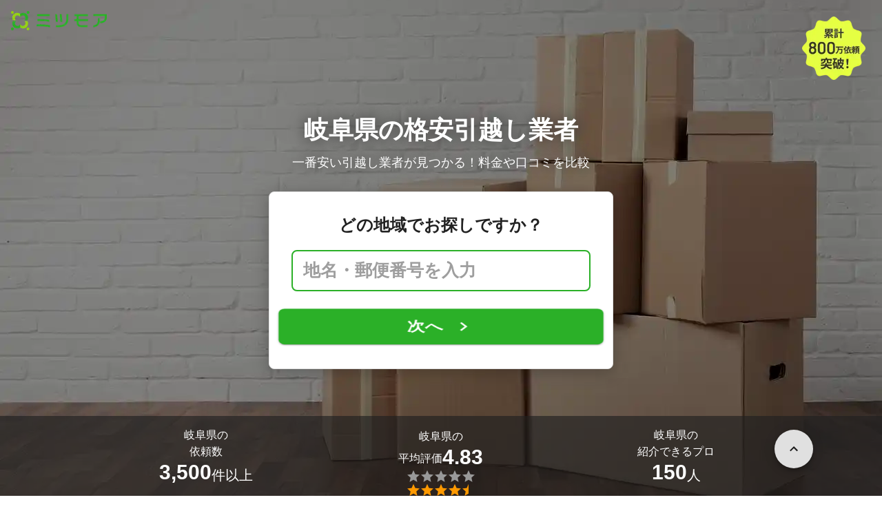

--- FILE ---
content_type: text/html; charset=utf-8
request_url: https://meetsmore.com/services/moving/gifu
body_size: 66541
content:
<!DOCTYPE html><html lang="ja"><head><meta charSet="utf-8"/><script>
                 window.sentryOnLoad = function () {
                  Sentry.init({
                    debug: false,
                    sendDefaultPii: true,
                    release: "c3f077eec2b70e5e5a21a5b19a543316eddd024d",
                    integrations: [
                      Sentry.browserTracingIntegration(),
                    ],
                    tracePropagationTargets: [
                      "localhost",
                      "staging-meetsmore.com",
                      "meetsmore.com"
                    ],
                    tracesSampler: (samplingContext) => {
                      const sampleRates = {
                        assets: {
                          'resource.script': 0.0001,
                          'resource.css': 0.0001,
                          'resource.img': 0.0001,
                        },
                        domains: {
                          'googletagmanager': 0.01,
                        },
                        firstParty: {
                          production: 0.05,
                          staging: 0.0001,
                        },
                        thirdParty: 0.0001,
                      };

                      const operation = samplingContext.attributes?.['sentry.op'] || 'unknown';
                      const description = samplingContext.attributes?.['span.description'] || '';
                      const domain = samplingContext.attributes?.['span.domain'] || '';

                      if (description.includes('googletagmanager') || domain.includes('googletagmanager')) {
                        return sampleRates.domains['googletagmanager'];
                      }

                      const isProductionDomain = domain === 'meetsmore.com';
                      const isStagingDomain = domain.includes('staging-meetsmore.com');
                      const isFirstPartyDomain = isProductionDomain || isStagingDomain;

                      // Sample static assets
                      if (isFirstPartyDomain && sampleRates.assets[operation]) {
                        return sampleRates.assets[operation];
                      }

                      if (isFirstPartyDomain) {
                        if (isStagingDomain) {
                          return sampleRates.firstParty.staging;
                        }
                        return sampleRates.firstParty.production;
                      }

                      // Third-party requests
                      return sampleRates.thirdParty;
                    },
                    ignoreErrors: [
                      '*ct.pintrest.com*' // 3rd party error from ad partners, ignore
                    ],
                  })
                }
                </script><script src="https://js.sentry-cdn.com/b9f87a91c53d22d24cc9cd3c9637ec3d.min.js" crossorigin="anonymous"></script><meta http-equiv="X-UA-Compatible" content="IE=edge"/><meta name="robots" content="noarchive"/><meta name="viewport" content="width=device-width, initial-scale=1, user-scalable=no, minimum-scale=1"/><meta name="theme-color" content="#8fc320"/><meta name="revision-short-sha" content="&#x27;c3f077eec2b70e5e5a21a5b19a543316eddd024d&#x27;"/><link rel="canonical" href="https://meetsmore.com/services/moving/gifu"/><link rel="icon" href="https://meetsmore.com/images/icon.png"/><link rel="manifest" href="https://meetsmore.com/manifest.json"/><link rel="apple-touch-icon" href="https://meetsmore.com/images/apple-touch-icon57.png" sizes="57x57"/><link rel="apple-touch-icon" href="https://meetsmore.com/images/apple-touch-icon60.png" sizes="60x60"/><link rel="apple-touch-icon" href="https://meetsmore.com/images/apple-touch-icon72.png" sizes="72x72"/><link rel="apple-touch-icon" href="https://meetsmore.com/images/apple-touch-icon76.png" sizes="76x76"/><link rel="apple-touch-icon" href="https://meetsmore.com/images/apple-touch-icon114.png" sizes="114x114"/><link rel="apple-touch-icon" href="https://meetsmore.com/images/apple-touch-icon120.png" sizes="120x120"/><link rel="apple-touch-icon" href="https://meetsmore.com/images/apple-touch-icon144.png" sizes="144x144"/><link rel="apple-touch-icon" href="https://meetsmore.com/images/apple-touch-icon152.png" sizes="152x152"/><link rel="apple-touch-icon" href="https://meetsmore.com/images/apple-touch-icon167.png" sizes="167x167"/><link rel="apple-touch-icon" href="https://meetsmore.com/images/apple-touch-icon180.png" sizes="180x180"/><link rel="apple-touch-startup-image" sizes="1125x2436" href="https://meetsmore.com/images/splash-1125x2436.png" media="(device-width: 375px) and (device-height: 812px) and (-webkit-device-pixel-ratio: 3)"/><link rel="apple-touch-startup-image" sizes="1242x2208" href="https://meetsmore.com/images/splash-1242x2208.png" media="(device-width: 414px) and (device-height: 736px) and (-webkit-device-pixel-ratio: 3)"/><link rel="apple-touch-startup-image" sizes="750x1334" href="https://meetsmore.com/images/splash-750x1334.png" media="(device-width: 375px) and (device-height: 667px) and (-webkit-device-pixel-ratio: 2)"/><link rel="apple-touch-startup-image" sizes="640x1136" href="https://meetsmore.com/images/splash-640x1136.png" media="(device-width: 320px) and (device-height: 568px) and (-webkit-device-pixel-ratio: 2)"/><meta name="apple-mobile-web-app-status-bar-style" content="default"/><meta name="apple-mobile-web-app-title" content="ミツモア"/><meta name="apple-mobile-web-app-capable" content="yes"/><meta http-equiv="x-dns-prefetch-control" content="on"/><meta http-equiv="last-modified" content="2026-01-22 23:58:43"/><link rel="dns-prefetch" href="//www.facebook.com"/><link rel="dns-prefetch" href="//connect.facebook.net"/><link rel="dns-prefetch" href="//www.google.co.jp"/><link rel="dns-prefetch" href="//www.google.com"/><link rel="dns-prefetch" href="//www.googletagmanager.com"/><link rel="dns-prefetch" href="//www.google-analytics.com"/><link rel="dns-prefetch" href="//d.line-scdn.net"/><link rel="preconnect" href="https://images.meetsmore.com"/><link rel="preload" as="font" href="https://images.meetsmore.com/webFont/la-solid-900-s.ttf" crossorigin="anonymous"/><link rel="preload" as="font" href="https://images.meetsmore.com/webFont/la-solid-900-s.woff" crossorigin="anonymous"/><script defer="" src="https://cdn-blocks.karte.io/d84d352274afddf4401c06c351b06bcf/builder.js"></script><style>@keyframes purun{0%,25%{transform:scale(1,1) translate(0,0)}4%{transform:scale(.9,.9) translate(0,3%)}8%{transform:scale(1.1,.8) translate(0,7%)}12%{transform:scale(.9,.9) translate(0,-7%)}18%{transform:scale(1.1,.9) translate(0,3%)}}*{margin:0;padding:0;box-sizing:border-box}body,html{width:100%;height:100%}html{background:#fff;touch-action:manipulation}body{font-family:-apple-system,BlinkMacSystemFont,"Helvetica Neue",HelveticaNeue,"Segoe UI","Yu Gothic M","游ゴシック Medium","Yu Gothic Medium","ヒラギノ角ゴ ProN W3","Hiragino Kaku Gothic ProN",メイリオ,Meiryo,sans-serif}@font-face{font-family:"Yu Gothic M";src:local("Yu Gothic Medium")}@font-face{font-family:"Yu Gothic M";src:local("Yu Gothic Bold");font-weight:700}:-webkit-autofill{box-shadow:0 0 0 1000px #fff inset;-webkit-box-shadow:0 0 0 1000px #fff inset}@supports (-webkit-touch-callout:none){.safari-full-height{height:-webkit-fill-available!important}}#a8sales{display:flex}.zipBoxRoot{background:#fff;max-width:500px;width:100%;margin:20px 0;padding:32px;border:thin solid #e0e0e0;border-radius:8px;z-index:10;box-shadow:0 4px 24px rgba(0,0,0,.25)}.zipBoxTitle{text-align:center;font-size:24px;font-weight:700;color:#212121;margin-bottom:20px}.zipBox{width:100%;display:flex;flex-direction:column;align-items:stretch;justify-content:center}.zipInput{flex:1 1 0;height:60px;padding:5px 15px;font-size:25px;max-width:none;min-height:60px;outline:0;border-radius:8px;border-width:2px;border-style:solid;border-color:#2bb028}.zipInput::placeholder{color:#9e9e9e;font-weight:700}.zipButtonWrap{position:relative}.zipButton{color:#fff;background-color:#2bb028;box-shadow:0 3px 1px -2px rgba(0,0,0,.2),0 2px 2px 0 rgba(0,0,0,.14),0 1px 5px 0 rgba(0,0,0,.12);border:0;margin-top:16px;width:100%;border-radius:8px;min-height:60px;font-size:24px;font-weight:700;padding:16px;white-space:nowrap;animation:purun 5s infinite;animation-delay:5s;cursor:pointer;display:flex;justify-content:center;align-items:center}.zipButtonText{white-space:normal;overflow-wrap:break-word;word-wrap:break-word;text-align:left}.zipExtraButton{color:#fff;background-color:#f49a16;margin-top:12px;width:100%;border-radius:8px;min-height:60px;font-size:24px;font-weight:700;padding:16px;display:flex;justify-content:center;align-items:center;cursor:pointer;text-decoration:none}.zipBoxArrowIcon{margin-left:10px;fill:#fff;width:1em;height:1em;font-size:32px;flex-shrink:0;user-select:none;display:inline-block}@media (min-width:0px) and (max-width:768px){.zipBoxRoot{max-width:400px;width:90%;margin:0 auto;padding:24px}.zipBoxTitle{margin-bottom:12px;font-size:20px}.zipInput{min-height:50px;height:50px;padding:3px 8px;font-size:15px}.zipButton{margin-top:12px;font-size:18px;min-height:50px;min-width:90px;padding:4px 12px}.zipBoxArrowIcon{margin-left:0}.zipExtraButton{font-size:18px;min-height:50px;padding:4px 12px}}</style><title>岐阜県の格安おすすめ引っ越し業者を料金や口コミで比較 - ミツモア</title><meta name="keywords" content="引越し,便利屋,一人暮らし,転居,センター,岐阜県"/><link as="image" rel="preload" href="https://images.meetsmore.com/services/591954419a828369f3dd29e7.jpg?auto=format,compress&amp;fit=max&amp;w=1920&amp;q=25&amp;blend-mode=normal&amp;blend-alpha=75&amp;blend-color=000000" imageSrcSet="https://images.meetsmore.com/services/591954419a828369f3dd29e7.jpg?auto=format,compress&amp;fit=max&amp;w=390&amp;q=25&amp;blend-mode=normal&amp;blend-alpha=75&amp;blend-color=000000 390w, https://images.meetsmore.com/services/591954419a828369f3dd29e7.jpg?auto=format,compress&amp;fit=max&amp;w=640&amp;q=25&amp;blend-mode=normal&amp;blend-alpha=75&amp;blend-color=000000 640w, https://images.meetsmore.com/services/591954419a828369f3dd29e7.jpg?auto=format,compress&amp;fit=max&amp;w=750&amp;q=25&amp;blend-mode=normal&amp;blend-alpha=75&amp;blend-color=000000 750w, https://images.meetsmore.com/services/591954419a828369f3dd29e7.jpg?auto=format,compress&amp;fit=max&amp;w=828&amp;q=25&amp;blend-mode=normal&amp;blend-alpha=75&amp;blend-color=000000 828w, https://images.meetsmore.com/services/591954419a828369f3dd29e7.jpg?auto=format,compress&amp;fit=max&amp;w=1080&amp;q=25&amp;blend-mode=normal&amp;blend-alpha=75&amp;blend-color=000000 1080w, https://images.meetsmore.com/services/591954419a828369f3dd29e7.jpg?auto=format,compress&amp;fit=max&amp;w=1920&amp;q=25&amp;blend-mode=normal&amp;blend-alpha=75&amp;blend-color=000000 1920w" imageSizes="100vw"/><style>#firstView{position:relative;height:100vh;overflow:hidden;contain:strict}#firstViewCover{position:absolute;top:0;left:0;width:100%;height:100%;object-fit:cover;background:#9e9e9e;inset:0;box-sizing:border-box;padding:0;border:0;margin:auto;display:block;max-width:100%;min-height:100%;max-height:100%}#firstViewCoverText{position:absolute;margin:auto;top:0;bottom:0;right:15px;left:15px;display:flex;flex-direction:column;justify-content:center;align-items:center}#firstViewDescription,#h1{color:#fff;z-index:10;text-shadow:0 0 20px rgba(0,0,0,.5);margin-bottom:10px}#h1{font-size:36px;font-weight:700;text-align:center}#firstViewDescription{font-size:18px;padding:0 8px}#br{display:none}#serviceValues{display:block}@media (min-width:0px) and (max-width:768px){#firstView{height:100vh}#h1{font-size:26px}#firstViewDescription{font-size:16px}#br,#serviceValues{display:block}}</style><meta name="description" content="岐阜県の格安引越しならミツモア。あなたに合った岐阜県の引越し業者の料金や口コミを比較して、安くて評判のプロを選びましょう。万が一のときも保証制度で安心です。"/><meta property="og:type" content="article"/><meta property="og:url" content="https://meetsmore.com/services/moving/gifu"/><meta property="og:title" content="岐阜県の格安おすすめ引っ越し業者を料金や口コミで比較 - ミツモア"/><meta property="og:image" content="https://images.meetsmore.com/services/591954419a828369f3dd29e7.jpg?1524643580900&amp;w=1200&amp;h=630&amp;auto=format,compress"/><meta property="og:image:width" content="1200"/><meta property="og:image:height" content="630"/><meta property="og:description" content="岐阜県の格安引越しならミツモア。あなたに合った岐阜県の引越し業者の料金や口コミを比較して、安くて評判のプロを選びましょう。万が一のときも保証制度で安心です。"/><meta property="fb:app_id" content="1871580089750644"/><meta property="article:publisher" content="https://www.facebook.com/meetsmore/"/><meta name="twitter:site" content="@meetsmore"/><meta name="twitter:url" content="https://meetsmore.com/services/moving/gifu"/><meta name="twitter:card" content="summary_large_image"/><meta name="twitter:title" content="岐阜県の格安おすすめ引っ越し業者を料金や口コミで比較 - ミツモア"/><meta name="twitter:description" content="岐阜県の格安引越しならミツモア。あなたに合った岐阜県の引越し業者の料金や口コミを比較して、安くて評判のプロを選びましょう。万が一のときも保証制度で安心です。"/><meta name="twitter:image" content="https://images.meetsmore.com/services/591954419a828369f3dd29e7.jpg?1524643580900&amp;w=1200&amp;h=630&amp;auto=format,compress"/><script type="application/ld+json">{"@context":"https://schema.org","@type":"LocalBusiness","name":"岐阜県の格安おすすめ引っ越し業者を料金や口コミで比較 - ミツモア","description":"岐阜県の格安引越しならミツモア。あなたに合った岐阜県の引越し業者の料金や口コミを比較して、安くて評判のプロを選びましょう。万が一のときも保証制度で安心です。","image":{"@type":"ImageObject","url":"https://images.meetsmore.com/services/591954419a828369f3dd29e7.jpg?1524643580900&w=1200&h=630&auto=format,compress","width":1200,"height":630},"@id":"https://meetsmore.com/services/moving/gifu","address":{"@type":"PostalAddress","addressCountry":"JP","addressRegion":"岐阜県"},"priceRange":"12,450円～","aggregateRating":{"@type":"AggregateRating","ratingValue":4.828208882381653,"reviewCount":2049}}</script><link rel="preload" as="image" href="https://images.meetsmore.com/static/badge_800.png?auto=format,compress&amp;fit=max&amp;w=140"/><link rel="preload" as="image" href="https://images.meetsmore.com/static/logo.png?auto=format,compress&amp;fit=max&amp;w=278"/><style>#pageHeader{display:flex;position:relative;padding:16px;z-index:2}#meetsmoreLogo{width:139px;height:28px;position:relative}#pageBadge{position:absolute;top:24px;right:24px;width:92px;height:92px}@media (min-width:0px) and (max-width:768px){#pageBadge{top:8px;right:8px;width:70px;height:70px}}</style><script type="application/ld+json">{"@context":"https://schema.org","@type":"BreadcrumbList","itemListElement":[{"@type":"ListItem","position":1,"name":"ミツモアトップ","item":"https://meetsmore.com/"},{"@type":"ListItem","position":2,"name":"引っ越し","item":"https://meetsmore.com/services/moving"},{"@type":"ListItem","position":3,"name":"岐阜県の引っ越し","item":"https://meetsmore.com/services/moving/gifu"}]}</script><meta name="next-head-count" content="67"/><link rel="preload" href="/mm-lp/_next/static/css/0fde8229b5da873c.css" as="style"/><link rel="stylesheet" href="/mm-lp/_next/static/css/0fde8229b5da873c.css" data-n-g=""/><link rel="preload" href="/mm-lp/_next/static/css/543c6749320a75d0.css" as="style"/><link rel="stylesheet" href="/mm-lp/_next/static/css/543c6749320a75d0.css" data-n-p=""/><noscript data-n-css=""></noscript><style>@font-face{font-family:"Line Awesome Icons";font-style:normal;font-weight:400;src:local("Line Awesome Icons"),url(https://images.meetsmore.com/webFont/la-solid-900-s.woff)format("woff"),url(https://images.meetsmore.com/webFont/la-solid-900-s.ttf)format("truetype");font-display:block}.starBase{width:100px;height:20px;font-size:1.3rem}.starBase::before{display:block;overflow:hidden;content:""}.reviewRatingBase,.reviewRatingOneStar{display:block;position:relative;white-space:nowrap}.reviewRatingBase::after,.reviewRatingBase::before{display:block;top:0;left:0;font-style:normal;position:absolute;font-family:"Line Awesome Icons"}.reviewRatingBase::before{color:#9e9e9e;content:""}.reviewRatingBase::after{color:#ffa000}.reviewRating-zero::after{content:""}.reviewRating-zeroHalf::after{content:""}.reviewRating-one::after{content:""}.reviewRating-oneHalf::after{content:""}.reviewRating-two::after{content:""}.reviewRating-twoHalf::after{content:""}.reviewRating-three::after{content:""}.reviewRating-threeHalf::after{content:""}.reviewRating-four::after{content:""}.reviewRating-fourHalf::after{content:""}.reviewRating-five::after{content:""}.reviewRatingOneStar::before{display:block;top:0;left:0;font-style:normal;position:absolute;color:#ffa000;font-family:"Line Awesome Icons";content:""}ol,ul{margin:.5em 0 .5em 2em;line-height:1.8}a{text-decoration:none;color:#448aff;cursor:pointer}a:hover{opacity:.9}.innerHtml ul{margin:.75em}.innerHtml li{list-style-type:none;position:relative;padding-left:1em}.entry-content>ul>li:before,.innerHtml li:before{border-radius:50%;width:5px;height:5px;display:block;position:absolute;left:0;top:.6em;content:"";background:#8fc320}.entry-content h1,.entry-content h2,.entry-content h3,.entry-content h4,.entry-content h5,.entry-content h6{font-weight:700;line-height:1.2;color:#000c15}.entry-content h1,.entry-content h2{font-size:26px;margin-bottom:18px}.entry-content h2{border-left:5px solid #8fc320;background:#e5e5e5;padding:12px 8px 12px 12px;font-size:22px}.entry-content h3{font-size:20px;padding-bottom:6px;border-bottom:2px solid #8fc320;margin-bottom:12px}.entry-content h4{font-size:18px;margin-bottom:10px}@media (max-width:599.95px){.entry-content h1{font-size:24px}.entry-content h2{font-size:20px}.entry-content h3{font-size:18px}.entry-content h4,.entry-content p{font-size:16px}}.entry-content p{line-height:1.8;font-size:16px;word-wrap:break-word}.entry-content ol,.entry-content p{margin-bottom:24px}.entry-content ul{margin:8px 0 24px 16px;padding-left:16px}.entry-content span{line-height:1.6}.entry-content>ul>li{margin-bottom:8px;list-style-type:none;position:relative;padding-left:16px}.entry-content blockquote{position:relative;display:block;margin-bottom:40px;padding:24px 48px;border:2px solid #e2e5e8;quotes:"“""";font-size:16px}.entry-content blockquote:before{position:absolute;top:0;left:10px;content:open-quote;font-size:80px;color:#e2e5e8}.entry-content blockquote p:last-of-type{margin-bottom:0}.entry-content div.medium-editor-scroll-x,.table-content{overflow-x:auto}.table-content{margin:20px auto 40px}.entry-content table,table.medium-editor-table{width:100%;max-width:100%;display:block;overflow-x:auto}.entry-content table>tbody,table.medium-editor-table>tbody{width:100%;max-width:700px;display:table;background:#fff;border-collapse:collapse;border:1px solid #e0e0e0}.entry-content table,.markdown dd{margin-bottom:16px}.entry-content table tr:nth-child(even){background:#f3f3f3}table.medium-editor-table tr:nth-child(even){border:1px solid #e0e0e0}table.medium-editor-table td:first-child{background:#f3f3f3;font-weight:700}.entry-content table td,.entry-content table th,table.medium-editor-table td,table.medium-editor-table th{min-width:100px;padding:4px 8px;border-color:#e0e0e0;border-width:0 1px 0 0;border-style:solid}.entry-content table tr:before,table.medium-editor-table tr:before{display:block;float:left;height:48px;content:""}img.medium-image{width:100%}.entry-content .wp-caption,.entry-content embed,.entry-content iframe,.entry-content img,.entry-content object,.entry-content video{max-width:100%}.entry-content img{height:auto}.entry-content .aligncenter,.entry-content img.centered{display:block;margin:0 auto 24px;text-align:center}.wp-caption-text{font-size:14px;font-weight:700;margin:0;text-align:center}.entry-content .su-table1{border:0;border-collapse:separate;text-align:center}.entry-content .su-table1 td,.entry-content .su-table1 th{background:#e0e0e0;border-radius:5px;border:0}.entry-content .su-table1 .row-1 .column-1{background:0 0}.entry-content .su-table1 tr.row-1 td,.entry-content .su-table1 tr.row-1 th{font-weight:700;background:#b2d8f6}.entry-content .su-table1 td.column-1{font-weight:700;background:#1180cc;color:#fff}.box1{padding:.5em 1em;margin:2em 0;border:solid 3px #eee}.box1 p{margin:0;padding:0}.green{color:#9dc138;font-weight:700}.highlight{background:linear-gradient(transparent 0,#e4ebc7 0)}.markdown h1{text-align:center}.markdown h2{border-bottom:2px solid #8fc320;margin:32px 0 16px}.markdown h3{margin:32px 16px 16px}.markdown p{margin:16px}.markdown ol li,.markdown ul li{margin:8px}.markdown dl{padding-left:32px}.highlight,.markdown dt{font-weight:700}.markdown footer{margin-top:64px;text-align:right}.markdown table.medium-editor-table{margin:20px auto}.markdown table.medium-editor-table td:first-child{background:0 0;font-weight:400}</style><style id="__jsx-c9f72d253003443d">.answer-bubble::before{position:absolute;top:20px;left:-24px;margin-top:-12px;border:12px solid transparent;border-right:14px solid#fff;z-index:2;content:""}.answer-bubble::after{position:absolute;top:20px;left:-26px;margin-top:-12px;border:12px solid transparent;border-right:14px solid#ccc;z-index:1;content:""}</style></head><body><div id="__next"><div id="firstView" class="safari-full-height"><div id="pageHeader"><a href="https://meetsmore.com" id="meetsmoreLogo" class="relative w-[139px] h-[28px]"><img src="https://images.meetsmore.com/static/logo.png?auto=format,compress&amp;fit=max&amp;w=278" alt="ミツモア" width="139" height="28" decoding="async"/></a><img id="pageBadge" src="https://images.meetsmore.com/static/badge_800.png?auto=format,compress&amp;fit=max&amp;w=140" alt="800万依頼突破！" width="92" height="92" decoding="async"/></div><img id="firstViewCover" src="https://images.meetsmore.com/services/591954419a828369f3dd29e7.jpg?auto=format,compress&amp;fit=max&amp;w=1920&amp;q=25&amp;blend-mode=normal&amp;blend-alpha=75&amp;blend-color=000000" srcSet="https://images.meetsmore.com/services/591954419a828369f3dd29e7.jpg?auto=format,compress&amp;fit=max&amp;w=390&amp;q=25&amp;blend-mode=normal&amp;blend-alpha=75&amp;blend-color=000000 390w, https://images.meetsmore.com/services/591954419a828369f3dd29e7.jpg?auto=format,compress&amp;fit=max&amp;w=640&amp;q=25&amp;blend-mode=normal&amp;blend-alpha=75&amp;blend-color=000000 640w, https://images.meetsmore.com/services/591954419a828369f3dd29e7.jpg?auto=format,compress&amp;fit=max&amp;w=750&amp;q=25&amp;blend-mode=normal&amp;blend-alpha=75&amp;blend-color=000000 750w, https://images.meetsmore.com/services/591954419a828369f3dd29e7.jpg?auto=format,compress&amp;fit=max&amp;w=828&amp;q=25&amp;blend-mode=normal&amp;blend-alpha=75&amp;blend-color=000000 828w, https://images.meetsmore.com/services/591954419a828369f3dd29e7.jpg?auto=format,compress&amp;fit=max&amp;w=1080&amp;q=25&amp;blend-mode=normal&amp;blend-alpha=75&amp;blend-color=000000 1080w, https://images.meetsmore.com/services/591954419a828369f3dd29e7.jpg?auto=format,compress&amp;fit=max&amp;w=1920&amp;q=25&amp;blend-mode=normal&amp;blend-alpha=75&amp;blend-color=000000 1920w" width="1920" alt="一番安い引越し業者が見つかる！料金や口コミを比較" decoding="async" sizes="100vw"/><div id="firstViewCoverText" style="z-index:1"><h1 id="h1">岐阜県の格安引越し業者</h1><div id="firstViewDescription">一番安い引越し業者が見つかる！料金や口コミを比較</div><form id="2a6eaa67-7d25-4f98-a786-353e090f53bc" class="conversionForm zipBoxRoot" style="width:100%" action="https://meetsmore.com/start/services/moving" method="get" target="_top"><input type="hidden" name="modal" value="true"/><input type="hidden" name="pos" value="cover"/><input type="hidden" name="source" value="zipbox"/><input type="hidden" name="serviceId" value="591954419a828369f3dd29e7"/><div id="fvMicrocopy" class="zipBoxTitle">どの地域でお探しですか？</div><div class="zipBox"><input name="zip" class="zipInput" placeholder="地名・郵便番号を入力"/><div id="zipButton" class="zipButtonWrap"><button type="submit" class="zipButton"><div class="zipButtonText">次へ</div><svg focusable="false" viewBox="0 0 24 24" aria-hidden="true" class="zipBoxArrowIcon"><path d="M8.59 16.59L13.17 12 8.59 7.41 10 6l6 6-6 6-1.41-1.41z"></path></svg></button></div></div></form></div><div class="px-md bg-black/65 absolute bottom-0 left-0 right-0" id="serviceValues" style="z-index:2"><div class=""><div class="mx-auto block max-w-container"><div class="text-white py-md flex items-center"><div class="flex flex-col items-center gap-xs flex-1"><p class="flex flex-col items-center max-md:text-sm text-md"><span>岐阜県の</span><span>依頼数</span></p><p class="flex items-center md:items-end gap-xs text-md md:text-xl"><strong class="text-lg md:text-3xl">3,500</strong><span class="pt-0 md:pt-[0.3rem]">件以上</span></p></div><div class="flex flex-col items-center gap-xs flex-1"><p class="flex flex-col items-center max-md:text-sm text-md"><span>岐阜県の</span><span class="flex flex-wrap items-center gap-xs text-sm md:text-md"><span class="pt-0 md:pt-[0.3rem]">平均評価</span><strong class="text-lg md:text-3xl">4.83</strong></span></p><figure class="relative text-xl" style="font-family:Line Awesome Icons;line-height:1em"><div class="text-[#999]"></div><div class="text-[#f90] absolute inset-0"></div></figure></div><div class="flex flex-col items-center gap-xs flex-1"><div class="flex flex-col items-center justify-center text-inherit gap-[inherit] cursor-pointer" data-scroll-to="pickupProfiles-1"><p class="flex flex-col items-center text-sm md:text-md"><span>岐阜県の</span><span>紹介できるプロ</span></p><p class="flex items-center md:items-end gap-xs text-md md:text-xl"><strong class="text-lg md:text-3xl">150</strong><span class="pt-0 md:pt-[0.3rem]">人</span></p></div></div></div></div></div></div></div><div class="bg-background-gray px-md"><div class="mx-auto max-w-container block"><section class="py-sm md:py-md flex flex-wrap"><div class="flex flex-col md:flex-row items-center md:items-start flex-1"><figure class="block w-[50px] h-[50px] md:w-[64px] md:h-[64px] &amp;&gt;svg:max-w-full &amp;&gt;svg:max-h-full"><svg xmlns="http://www.w3.org/2000/svg" width="64" height="64" viewBox="0 0 120 120" style="max-width:100%;max-height:100%"><g fill="#91C32F"><path d="M60.42 120.005C27.052 120.005 0 93.14 0 60.002 0 26.864 27.051 0 60.42 0c33.37 0 60.422 26.864 60.422 60.002 0 33.139-27.052 60.003-60.421 60.003zm43.745-20.114c1.501-1.5 1.702-30.496.2-32.795-.7-1.2-3.804-1.6-15.016-1.8l-14.015-.4-4.204-4.9c-5.806-6.899-7.809-6.299-7.809 2.1 0 3.3-.3 3.7-1.902 3.3-1.1-.3-2.803.4-4.004 1.6-1.902 1.9-2.102 3.2-2.102 15.498 0 7.399.4 14.598 1.001 15.998l1.001 2.6h22.824c16.418 0 23.125-.3 24.026-1.2zM45.402 84.193c2.603-2.6 2.903-3.6 2.903-9.298 0-4.5-.5-6.9-1.801-8.4-4.205-5.299-11.413-5.899-16.418-1.5-3.103 2.8-3.303 3.3-3.303 9.6 0 6.299.2 6.799 3.303 9.598 4.605 4.1 11.112 4.1 15.316 0zm3.404-26.896c5.506-2.8 7.908-5.6 7.308-8.7l-.5-2.499h9.71c5.305 0 9.91-.3 10.31-.6.3-.4-1.401-4.6-3.904-9.498l-4.404-8.9h20.421c22.624 0 24.026-.4 18.32-5.599-1.902-1.7-2.403-2-1.302-.7l1.902 2.3H13.97l1.902-2.2c1.101-1.4.6-1.1-1.301.6-3.504 3.1-3.404 5.6.3 5.6 2.403 0 2.403 0 2.403 11.798 0 11.599 0 11.899 2.803 14.398 2.903 2.7 6.106 4.6 10.11 5.9 4.205 1.4 14.315.4 18.62-1.9z" transform="matrix(1 0 0 -1 0 120)"></path><path d="M32.6 81.7c-1.1-.8-2-3.1-2.3-5.8-.6-5.6 2.3-9.9 6.8-9.9s6.9 3.1 6.9 8.9c0 4-.4 5.3-2.2 6.5-2.7 1.9-6.8 2.1-9.2.3zM30.8 55c-1.5-.4-4.3-1.8-6.2-3l-3.5-2.1-.3-11.4-.3-11.5h42.1l3.7 7.5L70 42H47.2L45 36.4c-1.3-3-2.9-6.2-3.7-7-1.9-1.9-12.6-1.9-14.2 0-1.7 2.1.7 3.4 6.8 3.8l5.3.3 2.6 6.3 2.6 6.2h4.2c4.1 0 4.2.1 3.5 2.8-1.3 4.9-13.6 8.5-21.3 6.2z" transform="matrix(1 0 0 -1 0 120)"></path></g></svg></figure><div class="text-sm px-sm md:px-md flex-1"><div class="text-base font-normal md:text-xl md:font-bold">2分で依頼</div><div class="hidden md:contents"><p>選択肢をクリックするだけ！たった2分で気軽に相談できます。</p></div></div></div><div class="flex flex-col md:flex-row items-center md:items-start flex-1"><figure class="block w-[50px] h-[50px] md:w-[64px] md:h-[64px] &amp;&gt;svg:max-w-full &amp;&gt;svg:max-h-full"><svg xmlns="http://www.w3.org/2000/svg" width="64" height="64" viewBox="0 0 120 120" style="max-width:100%;max-height:100%"><g fill="none" fill-rule="evenodd"><path fill="#91C32F" fill-rule="nonzero" d="M59.5 120C26.64 120 0 92.36 0 59.5S26.64 0 59.5 0 120 26.64 120 59.5 92.36 120 59.5 120zm38.3-21.8c.9-.7 1.2-5 1-18.3l-.3-17.4-4.2-.3-4.3-.3v-5.3c0-2.8-.5-5.7-1.2-6.4-.7-.7-3.3-1.2-6-1.2h-4.7l-.3-7.2-.3-7.3h-58v44l7.8.3 7.7.3V83c0 6.6.4 7 8.1 7H50v3.9c0 2.2.5 4.2 1.3 4.4 2.1.9 45.1.7 46.5-.1z" transform="matrix(1 0 0 -1 0 119)"></path><path fill="#91C32F" fill-rule="nonzero" d="M58.7 92.8C61.4 90 61.5 90 74.5 90s13.1 0 15.8 2.8l2.6 2.7H56.1l2.6-2.7zM53 91.5c0-.8.7-1.5 1.6-1.5 1.4 0 1.4.3.4 1.5-.7.8-1.4 1.5-1.6 1.5-.2 0-.4-.7-.4-1.5zm39.8-1c-2.6-2.3-2.8-2.9-2.8-10.9 0-8.3.1-8.5 3-10.6l3-2.1v13c0 7.2-.1 13.1-.2 13.1-.2 0-1.5-1.2-3-2.5zM45.7 83l4.2-4h25.2l4.2 4 4.2 3.9h-42zM39 81.5c0-2 .5-2.5 2.7-2.5h2.6L42 81.5c-1.3 1.4-2.5 2.5-2.7 2.5-.2 0-.3-1.1-.3-2.5zm42.7-1.3c-3.6-3.6-3.7-4.1-3.7-10.8 0-6.8.1-7.1 4-10.9l4-3.9v14.7c0 8.1-.1 14.7-.3 14.7-.2 0-2-1.7-4-3.8zm-46-14c5.4-4.8 10.5-9.3 11.4-10 1.4-1.1 3.2.2 12.8 8.8l11.2 10H26l9.7-8.8zM22 56.5V39.8l3.8 3c2 1.7 6.1 5.5 9 8.5l5.4 5.4-4.9 4.5c-2.6 2.5-6.7 6.2-9 8.3L22 73.2V56.5zm48.5 12.8c-2.2-2-6.2-5.7-8.9-8.2l-4.9-4.5 8.9-8.5 8.9-8.5.3 8.7c.1 4.9.1 12.3 0 16.7l-.3 7.9-4-3.6zM90 66c0-.5.5-1 1.1-1 .5 0 .7.5.4 1-.3.6-.8 1-1.1 1-.2 0-.4-.4-.4-1zM78 54.5c0-.9.9-1.5 2.1-1.5 1.8 0 1.9.2.9 1.5-.7.8-1.6 1.5-2.1 1.5s-.9-.7-.9-1.5zM35 46l-8.5-7.9h44L62 46c-8.5 7.9-8.5 7.9-10.6 5.9-1.1-1-2.4-1.9-2.9-1.9s-1.8.9-2.9 1.9c-2.1 2-2.1 2-10.6-5.9zm43-25c0-.5.5-1 1-1 .6 0 1 .5 1 1 0 .6-.4 1-1 1-.5 0-1-.4-1-1z" transform="matrix(1 0 0 -1 0 119)"></path><text fill="#FFF" font-family="HiraginoSans-W7, Hiragino Sans" font-size="14" font-weight="bold" transform="matrix(1 0 0 -1 0 119) matrix(1 0 0 -1 0 40)"><tspan x="33" y="25">最大５件</tspan></text></g></svg></figure><div class="text-sm px-sm md:px-md flex-1"><div class="text-base font-normal md:text-xl md:font-bold">見積が届く</div><div class="hidden md:contents"><p>最大5人のプロから、あなたのための提案と見積もりが届きます。</p></div></div></div><div class="flex flex-col md:flex-row items-center md:items-start flex-1"><figure class="block w-[50px] h-[50px] md:w-[64px] md:h-[64px] &amp;&gt;svg:max-w-full &amp;&gt;svg:max-h-full"><svg xmlns="http://www.w3.org/2000/svg" width="64" height="64" viewBox="0 0 120 120" style="max-width:100%;max-height:100%"><g fill="#91C32F" fill-rule="evenodd"><path d="M46.36.557c.432.045.591.093.44.143C45.4 1 45 2.2 45 5.9c0 4.2-.3 4.9-3.1 6.5-4.6 2.7-5.9 6.9-5.9 18.8 0 12.4 1.4 15.3 8.7 18.9 4.1 2.1 6.2 2.4 15.3 2.4 9.1 0 11.2-.3 15.4-2.4 7.3-3.6 8.6-6.5 8.6-18.9 0-11.9-1.3-16.1-5.9-18.8-2.8-1.6-3.1-2.3-3.1-6.5 0-3.7-.4-4.9-1.7-5.2-.163-.049-.032-.095.359-.138C100.215 6.744 120 30.562 120 59c0 33.137-26.863 61-60 61S0 92.137 0 59C0 30.555 19.794 6.733 46.36.557zM47.9 96.4c2.8-2.3 3.1-3.1 3.1-8.4 0-7.2-2.5-10.8-8.2-11.7C34.9 75.1 30 79.8 30 88.5c0 3.8.5 5.2 2.9 7.6 4 4 10.5 4.1 15 .3zm39.2-.3c2.4-2.4 2.9-3.8 2.9-7.6 0-8.7-4.9-13.4-12.8-12.2-5.7.9-8.2 4.5-8.2 11.7 0 5.3.3 6.1 3.1 8.4 4.5 3.8 11 3.7 15-.3zM66.9 77.4c3.7-3 4.8-8 3.2-13.5-2.8-9.3-17.4-9.3-20.2 0C47.4 72.4 52.1 80 60 80c2.7 0 4.8-.8 6.9-2.6zm-30.2-5.9C40 69.3 41.6 63 40.1 58c-2-6.9-9.8-9.8-15.9-6-3.6 2.2-5.2 5.4-5.2 10.3.1 9.3 9.8 14.4 17.7 9.2zm60.3-.4c3.2-2.3 4.7-7.9 3.4-12.8-2.6-10.5-17.4-10.6-20.5-.2-3.4 11.4 7.8 19.9 17.1 13zM19.932 46.5c-2.556-.9-5.993-3-7.668-4.6-2.997-3-3.085-3.4-3.085-10.3-.088-6.5 3.526-7.6 3.526-2.6 0 3.8.264 7.6.528 8.5.794 2.3 4.936 4.5 11.283 5.9 3.702.9 5.465 1.8 5.641 2.9.353 2.2-3.966 2.3-10.225.2zm80.49 0c2.556-.9 5.994-3 7.669-4.6 2.996-3 3.085-3.4 3.085-10.3.088-6.5-3.526-7.6-3.526-2.6 0 3.8-.265 7.6-.529 8.5-.793 2.3-4.936 4.5-11.282 5.9-3.703.9-5.465 1.8-5.642 2.9-.352 2.2 3.967 2.3 10.225.2zM23.2 20.4c.4-11-4.2-6.1-4.2 1 0 6.8.2 7.6 1.9 7.6 1.8 0 2-.9 2.3-8.6zm73.825 0c-.4-11 4.2-6.1 4.2 1 0 6.8-.2 7.6-1.9 7.6-1.8 0-2-.9-2.3-8.6z" transform="matrix(1 0 0 -1 0 119)"></path><path fill-rule="nonzero" d="M35.7 93.2c-1-1-1.7-3.5-1.7-5.5 0-6.5 5.7-9.7 10.8-6.1 2.7 1.9 3.1 9.3.6 11.8-2.1 2.2-7.7 2-9.7-.2zm38.9.2c-2.5-2.5-2.1-9.9.6-11.8 5.2-3.7 10.8-.4 10.8 6.2 0 2.5-.7 4.5-1.8 5.5-2.3 2.1-7.6 2.2-9.6.1zM26.8 68.6c-5.1-2.5-4.8-10.9.5-13.4 2.2-1.1 3.2-1.1 5.5 0s2.7 2 3 6.1c.2 2.7-.2 5.4-.8 6.2-1.5 1.8-5.6 2.4-8.2 1.1zm61.7.6C85 68.5 84 66.9 84 62c0-5.5 1.6-7.3 6.2-7.3 5.7 0 8.8 7 5.3 12-1.6 2.3-3.9 3.1-7 2.5zM19 15.6c0-.2.8-1 1.8-1.7 1.5-1.3 1.6-1.2.3.4S19 16.4 19 15.6zm79.9-1.3c-1.3-1.6-1.2-1.7.4-.4 1.6 1.3 2.1 2.1 1.3 2.1-.2 0-1-.8-1.7-1.7zM51 42.7c-1.8-.9-2.6-2.2-2.8-4.5-.3-2.8.5-4.1 5.7-9.5l6.1-6.2 6.1 6.2c5.2 5.4 6 6.7 5.7 9.5-.4 4.6-4.5 6.6-8.8 4.4-2.6-1.3-3.4-1.3-5.8 0-3.3 1.7-3.1 1.7-6.2.1z" transform="matrix(1 0 0 -1 0 119)"></path></g></svg></figure><div class="text-sm px-sm md:px-md flex-1"><div class="text-base font-normal md:text-xl md:font-bold">プロを選ぶ</div><div class="hidden md:contents"><p>チャットをして依頼するプロを決めましょう。</p></div></div></div></section></div></div><div class="hidden md:contents"><div><div class="px-md md:px-lg py-md"><div class="mx-auto block max-w-container"><nav><ol class="text-xs flex flex-wrap m-0 list-none"><li><a href="https://meetsmore.com/">ミツモアトップ</a><span> » </span></li><li><a href="/services/moving">引っ越し</a><span> » </span></li><li>岐阜県の引っ越し</li></ol></nav></div></div></div></div><nav class="bg-background-white fixed top-0 left-0 right-0 z-[100]" data-testid="navigation-bar" style="transform:translateY(-100%);opacity:0;transition:transform 0.3s ease, opacity 0.3s ease"><style data-emotion="css 18ef4el">.css-18ef4el .nav-item-wrapper input:checked+label{color:#212121;font-weight:bold;}.css-18ef4el .nav-item-wrapper input:checked+label span{border-bottom-color:#2BB028;}.css-18ef4el .nav-item-wrapper:not(:last-child)::before{content:"";position:absolute;right:0;top:20%;height:60%;width:1px;background-color:#eeeeee;z-index:1;}.css-18ef4el .nav-item{color:#9e9e9e;font-size:1rem;}@media (max-width:767.95px){.css-18ef4el .nav-item{font-size:0.875rem;}}</style><div class="px-md md:px-lg"><div class="mx-auto max-w-container flex justify-start css-18ef4el"><div class="flex-1 relative nav-item-wrapper"><input type="radio" name="nav-select" id="nav-7620bdbe-27a6-439a-a963-756b61835716" class="hidden nav-button" value="7620bdbe-27a6-439a-a963-756b61835716"/><label for="nav-7620bdbe-27a6-439a-a963-756b61835716" class="flex flex-col cursor-pointer relative w-full nav-item"><span class="border-b-4 border-inherit px-md md:px-lg py-sm md:py-md whitespace-nowrap text-center">格安業者</span></label></div><div class="flex-1 relative nav-item-wrapper"><input type="radio" name="nav-select" id="nav-a9c962e5-de08-4c53-aad8-c001151ca409" class="hidden nav-button" value="a9c962e5-de08-4c53-aad8-c001151ca409"/><label for="nav-a9c962e5-de08-4c53-aad8-c001151ca409" class="flex flex-col cursor-pointer relative w-full nav-item"><span class="border-b-4 border-inherit px-md md:px-lg py-sm md:py-md whitespace-nowrap text-center">口コミ</span></label></div><div class="flex-1 relative nav-item-wrapper"><input type="radio" name="nav-select" id="nav-e5ffc7f7-29ec-4bc1-89f6-03fd9b51896c" class="hidden nav-button" value="e5ffc7f7-29ec-4bc1-89f6-03fd9b51896c"/><label for="nav-e5ffc7f7-29ec-4bc1-89f6-03fd9b51896c" class="flex flex-col cursor-pointer relative w-full nav-item"><span class="border-b-4 border-inherit px-md md:px-lg py-sm md:py-md whitespace-nowrap text-center">費用相場</span></label></div></div></div></nav><main class="mx-auto my-0 mb-2.5 pt-4 md:my-2.5 md:mb-8 md:pt-0"><section class="px-md md:px-lg"><div class="mx-auto block max-w-container" id="pageInformation-0" data-layout-id="5e790368-fcd2-466c-8106-31a66d658390"><div class="bg-background-white"><style data-emotion="css s4jfro">.css-s4jfro{margin:10px auto 30px;}@media (max-width:767.95px){.css-s4jfro{margin:0 auto 10px;}}</style><div class="flex flex-wrap css-s4jfro"><style data-emotion="css 1fj72s2">.css-1fj72s2{width:100%;}@media (max-width:767.95px){.css-1fj72s2{margin:0 auto;}}</style><div class="css-1fj72s2"><div id="pageInformation-0-0" class="css-0"><style data-emotion="css 1w0pv0n">.css-1w0pv0n{white-space:pre-wrap;padding:0 5px 5px;font-size:1rem;line-height:1.6;overflow:auto;}</style><div class="css-1w0pv0n"><div>岐阜県で多数の格安引越し業者が見つかりました。料金は<mark class="highlight">単身で12,450円～、2人暮らしで21,200円～、家族で31,200円～</mark>とお得。「引越し料金を抑えたい」「安心して引っ越したい」という悩みは、ミツモアの審査に合格したプロが解決してくれます。</div><div><br></div><div>簡単な質問に答えるだけで、条件に合った岐阜県のプロから見積もりが届きます。料金や口コミを比較して、お得で評判の良い引越し業者を選びましょう。日程調整や相談もチャットでできるため、初めての人でも安心です。</div><div><br></div></div></div></div></div></div></div></section><section class="px-md md:px-lg"><div class="mx-auto block max-w-container" id="pickupProfiles-1" data-layout-id="7620bdbe-27a6-439a-a963-756b61835716"><div class="bg-background-white"><header class="px-0 py-lg"><h2 class="text-balance text-h3 text-foreground font-bold"><span class="border-b-2 border-black px-0 py-xs md:py-sm flex justify-center text-[0.75em] md:text-[1em] text-center">岐阜県の格安引越し業者</span></h2></header><div class="py-md flex flex-col pickup-profiles-wrapper"><div class=""><div class="bg-background-gray px-md md:px-lg py-md price-menu-selector mb-4 sm:mb-6" data-menu-structure="{&quot;enabled&quot;:true,&quot;categories&quot;:[{&quot;categoryId&quot;:&quot;f1a91fa5-224d-4060-940f-1a4e462c069d&quot;,&quot;categoryName&quot;:&quot;単身&quot;,&quot;categoryIcon&quot;:&quot;moving-1.png&quot;,&quot;displayOrder&quot;:0,&quot;defaultMenuId&quot;:&quot;694247655b7770d9adb02609&quot;,&quot;menus&quot;:[{&quot;menuId&quot;:&quot;694247655b7770d9adb02609&quot;,&quot;menuName&quot;:&quot;15km（同一市区町村程度）&quot;,&quot;menuDescription&quot;:&quot;&quot;,&quot;displayOrder&quot;:0,&quot;_id&quot;:&quot;69424a2206e2b7dede6e8ca7&quot;,&quot;id&quot;:&quot;69424a2206e2b7dede6e8ca7&quot;},{&quot;menuId&quot;:&quot;694247655b7770d9adb0260d&quot;,&quot;menuName&quot;:&quot;50km（同一都道府県程度）&quot;,&quot;menuDescription&quot;:&quot;&quot;,&quot;displayOrder&quot;:1,&quot;_id&quot;:&quot;69424a2206e2b7dede6e8ca8&quot;,&quot;id&quot;:&quot;69424a2206e2b7dede6e8ca8&quot;},{&quot;menuId&quot;:&quot;694247655b7770d9adb02611&quot;,&quot;menuName&quot;:&quot;100km（同一・近隣地方程度）&quot;,&quot;menuDescription&quot;:&quot;&quot;,&quot;displayOrder&quot;:2,&quot;_id&quot;:&quot;69424a2206e2b7dede6e8ca9&quot;,&quot;id&quot;:&quot;69424a2206e2b7dede6e8ca9&quot;},{&quot;menuId&quot;:&quot;694247655b7770d9adb02615&quot;,&quot;menuName&quot;:&quot;200km（同一・近隣地方程度）&quot;,&quot;menuDescription&quot;:&quot;&quot;,&quot;displayOrder&quot;:3,&quot;_id&quot;:&quot;69424a2206e2b7dede6e8caa&quot;,&quot;id&quot;:&quot;69424a2206e2b7dede6e8caa&quot;},{&quot;menuId&quot;:&quot;694247655b7770d9adb02619&quot;,&quot;menuName&quot;:&quot;500km（近・中距離地方程度）&quot;,&quot;menuDescription&quot;:&quot;&quot;,&quot;displayOrder&quot;:4,&quot;_id&quot;:&quot;69424a2206e2b7dede6e8cab&quot;,&quot;id&quot;:&quot;69424a2206e2b7dede6e8cab&quot;},{&quot;menuId&quot;:&quot;694247655b7770d9adb0261d&quot;,&quot;menuName&quot;:&quot;800km（遠距離地方程度）&quot;,&quot;menuDescription&quot;:&quot;&quot;,&quot;displayOrder&quot;:5,&quot;_id&quot;:&quot;69424a2206e2b7dede6e8cac&quot;,&quot;id&quot;:&quot;69424a2206e2b7dede6e8cac&quot;}],&quot;_id&quot;:&quot;69424a2206e2b7dede6e8ca6&quot;,&quot;id&quot;:&quot;69424a2206e2b7dede6e8ca6&quot;},{&quot;categoryId&quot;:&quot;059c3789-b8f5-44d4-aeb9-ce0ac423861b&quot;,&quot;categoryName&quot;:&quot;2人暮らし&quot;,&quot;categoryIcon&quot;:&quot;moving-2.png&quot;,&quot;displayOrder&quot;:1,&quot;defaultMenuId&quot;:&quot;&quot;,&quot;menus&quot;:[{&quot;menuId&quot;:&quot;694247655b7770d9adb02621&quot;,&quot;menuName&quot;:&quot;15km（同一市区町村）&quot;,&quot;menuDescription&quot;:&quot;&quot;,&quot;displayOrder&quot;:0,&quot;_id&quot;:&quot;69424a2206e2b7dede6e8cae&quot;,&quot;id&quot;:&quot;69424a2206e2b7dede6e8cae&quot;},{&quot;menuId&quot;:&quot;694247655b7770d9adb02625&quot;,&quot;menuName&quot;:&quot;50km（同一都道府県程度）&quot;,&quot;menuDescription&quot;:&quot;&quot;,&quot;displayOrder&quot;:1,&quot;_id&quot;:&quot;69424a2206e2b7dede6e8caf&quot;,&quot;id&quot;:&quot;69424a2206e2b7dede6e8caf&quot;},{&quot;menuId&quot;:&quot;694247655b7770d9adb02629&quot;,&quot;menuName&quot;:&quot;100km（同一・近隣地方程度）&quot;,&quot;menuDescription&quot;:&quot;&quot;,&quot;displayOrder&quot;:2,&quot;_id&quot;:&quot;69424a2206e2b7dede6e8cb0&quot;,&quot;id&quot;:&quot;69424a2206e2b7dede6e8cb0&quot;},{&quot;menuId&quot;:&quot;694247655b7770d9adb0262d&quot;,&quot;menuName&quot;:&quot;200km（同一・近隣地方程度）&quot;,&quot;menuDescription&quot;:&quot;&quot;,&quot;displayOrder&quot;:3,&quot;_id&quot;:&quot;69424a2206e2b7dede6e8cb1&quot;,&quot;id&quot;:&quot;69424a2206e2b7dede6e8cb1&quot;},{&quot;menuId&quot;:&quot;694247655b7770d9adb02631&quot;,&quot;menuName&quot;:&quot;500km（近・中距離地方程度）&quot;,&quot;menuDescription&quot;:&quot;&quot;,&quot;displayOrder&quot;:4,&quot;_id&quot;:&quot;69424a2206e2b7dede6e8cb2&quot;,&quot;id&quot;:&quot;69424a2206e2b7dede6e8cb2&quot;},{&quot;menuId&quot;:&quot;694247655b7770d9adb02635&quot;,&quot;menuName&quot;:&quot;800km（遠距離地方程度）&quot;,&quot;menuDescription&quot;:&quot;&quot;,&quot;displayOrder&quot;:5,&quot;_id&quot;:&quot;69424a2206e2b7dede6e8cb3&quot;,&quot;id&quot;:&quot;69424a2206e2b7dede6e8cb3&quot;}],&quot;_id&quot;:&quot;69424a2206e2b7dede6e8cad&quot;,&quot;id&quot;:&quot;69424a2206e2b7dede6e8cad&quot;},{&quot;categoryId&quot;:&quot;dce4501c-775e-4879-a04e-05cd05d64021&quot;,&quot;categoryName&quot;:&quot;3人以上&quot;,&quot;categoryIcon&quot;:&quot;moving-3.png&quot;,&quot;displayOrder&quot;:2,&quot;defaultMenuId&quot;:&quot;&quot;,&quot;menus&quot;:[{&quot;menuId&quot;:&quot;694247655b7770d9adb02639&quot;,&quot;menuName&quot;:&quot;15km（同一市区町村）&quot;,&quot;menuDescription&quot;:&quot;&quot;,&quot;displayOrder&quot;:0,&quot;_id&quot;:&quot;69424a2206e2b7dede6e8cb5&quot;,&quot;id&quot;:&quot;69424a2206e2b7dede6e8cb5&quot;},{&quot;menuId&quot;:&quot;694247655b7770d9adb0263d&quot;,&quot;menuName&quot;:&quot;50km（同一都道府県程度）&quot;,&quot;menuDescription&quot;:&quot;&quot;,&quot;displayOrder&quot;:1,&quot;_id&quot;:&quot;69424a2206e2b7dede6e8cb6&quot;,&quot;id&quot;:&quot;69424a2206e2b7dede6e8cb6&quot;},{&quot;menuId&quot;:&quot;694247655b7770d9adb02641&quot;,&quot;menuName&quot;:&quot;100km（同一・近隣地方程度）&quot;,&quot;menuDescription&quot;:&quot;&quot;,&quot;displayOrder&quot;:2,&quot;_id&quot;:&quot;69424a2206e2b7dede6e8cb7&quot;,&quot;id&quot;:&quot;69424a2206e2b7dede6e8cb7&quot;},{&quot;menuId&quot;:&quot;694247655b7770d9adb02645&quot;,&quot;menuName&quot;:&quot;200km（同一・近隣地方程度）&quot;,&quot;menuDescription&quot;:&quot;&quot;,&quot;displayOrder&quot;:3,&quot;_id&quot;:&quot;69424a2206e2b7dede6e8cb8&quot;,&quot;id&quot;:&quot;69424a2206e2b7dede6e8cb8&quot;},{&quot;menuId&quot;:&quot;694247655b7770d9adb02649&quot;,&quot;menuName&quot;:&quot;500km（近・中距離地方程度）&quot;,&quot;menuDescription&quot;:&quot;&quot;,&quot;displayOrder&quot;:4,&quot;_id&quot;:&quot;69424a2206e2b7dede6e8cb9&quot;,&quot;id&quot;:&quot;69424a2206e2b7dede6e8cb9&quot;},{&quot;menuId&quot;:&quot;694247655b7770d9adb0264d&quot;,&quot;menuName&quot;:&quot;800km（遠距離地方程度）&quot;,&quot;menuDescription&quot;:&quot;&quot;,&quot;displayOrder&quot;:5,&quot;_id&quot;:&quot;69424a2206e2b7dede6e8cba&quot;,&quot;id&quot;:&quot;69424a2206e2b7dede6e8cba&quot;}],&quot;_id&quot;:&quot;69424a2206e2b7dede6e8cb4&quot;,&quot;id&quot;:&quot;69424a2206e2b7dede6e8cb4&quot;}]}" data-profiles="[{&quot;id&quot;:&quot;65635d7b9bbb66b0e4572fcb&quot;,&quot;menuPrices&quot;:[{&quot;menuId&quot;:&quot;694247655b7770d9adb02609&quot;,&quot;price&quot;:19000},{&quot;menuId&quot;:&quot;694247655b7770d9adb0260d&quot;,&quot;price&quot;:27000},{&quot;menuId&quot;:&quot;694247655b7770d9adb02611&quot;,&quot;price&quot;:45000},{&quot;menuId&quot;:&quot;694247655b7770d9adb02615&quot;,&quot;price&quot;:65000},{&quot;menuId&quot;:&quot;694247655b7770d9adb02619&quot;,&quot;price&quot;:47000},{&quot;menuId&quot;:&quot;694247655b7770d9adb0261d&quot;,&quot;price&quot;:70200},{&quot;menuId&quot;:&quot;694247655b7770d9adb02621&quot;,&quot;price&quot;:24000},{&quot;menuId&quot;:&quot;694247655b7770d9adb02625&quot;,&quot;price&quot;:32000},{&quot;menuId&quot;:&quot;694247655b7770d9adb02629&quot;,&quot;price&quot;:50000},{&quot;menuId&quot;:&quot;694247655b7770d9adb0262d&quot;,&quot;price&quot;:70000},{&quot;menuId&quot;:&quot;694247655b7770d9adb02631&quot;,&quot;price&quot;:52000},{&quot;menuId&quot;:&quot;694247655b7770d9adb02635&quot;,&quot;price&quot;:75200},{&quot;menuId&quot;:&quot;694247655b7770d9adb02639&quot;,&quot;price&quot;:39000},{&quot;menuId&quot;:&quot;694247655b7770d9adb0263d&quot;,&quot;price&quot;:47000},{&quot;menuId&quot;:&quot;694247655b7770d9adb02641&quot;,&quot;price&quot;:65000},{&quot;menuId&quot;:&quot;694247655b7770d9adb02645&quot;,&quot;price&quot;:85000},{&quot;menuId&quot;:&quot;694247655b7770d9adb02649&quot;,&quot;price&quot;:67000},{&quot;menuId&quot;:&quot;694247655b7770d9adb0264d&quot;,&quot;price&quot;:90200}],&quot;referencePrice&quot;:19000},{&quot;id&quot;:&quot;5cc3353b9b396246fb8bcc83&quot;,&quot;menuPrices&quot;:[{&quot;menuId&quot;:&quot;694247655b7770d9adb02609&quot;,&quot;price&quot;:24000},{&quot;menuId&quot;:&quot;694247655b7770d9adb0260d&quot;,&quot;price&quot;:28000},{&quot;menuId&quot;:&quot;694247655b7770d9adb02611&quot;,&quot;price&quot;:33000},{&quot;menuId&quot;:&quot;694247655b7770d9adb02615&quot;,&quot;price&quot;:48000},{&quot;menuId&quot;:&quot;694247655b7770d9adb0261d&quot;,&quot;price&quot;:92000},{&quot;menuId&quot;:&quot;694247655b7770d9adb02621&quot;,&quot;price&quot;:34000},{&quot;menuId&quot;:&quot;694247655b7770d9adb02625&quot;,&quot;price&quot;:38000},{&quot;menuId&quot;:&quot;694247655b7770d9adb02629&quot;,&quot;price&quot;:43000},{&quot;menuId&quot;:&quot;694247655b7770d9adb0262d&quot;,&quot;price&quot;:58000},{&quot;menuId&quot;:&quot;694247655b7770d9adb02635&quot;,&quot;price&quot;:102000},{&quot;menuId&quot;:&quot;694247655b7770d9adb02639&quot;,&quot;price&quot;:66000},{&quot;menuId&quot;:&quot;694247655b7770d9adb0263d&quot;,&quot;price&quot;:70000},{&quot;menuId&quot;:&quot;694247655b7770d9adb02641&quot;,&quot;price&quot;:75000},{&quot;menuId&quot;:&quot;694247655b7770d9adb02645&quot;,&quot;price&quot;:90000},{&quot;menuId&quot;:&quot;694247655b7770d9adb0264d&quot;,&quot;price&quot;:134000}],&quot;referencePrice&quot;:24000},{&quot;id&quot;:&quot;62ab2ab6373cb0001c26773c&quot;,&quot;menuPrices&quot;:[{&quot;menuId&quot;:&quot;694247655b7770d9adb02609&quot;,&quot;price&quot;:14500},{&quot;menuId&quot;:&quot;694247655b7770d9adb0260d&quot;,&quot;price&quot;:21500},{&quot;menuId&quot;:&quot;694247655b7770d9adb02611&quot;,&quot;price&quot;:32000},{&quot;menuId&quot;:&quot;694247655b7770d9adb02615&quot;,&quot;price&quot;:52000},{&quot;menuId&quot;:&quot;694247655b7770d9adb02619&quot;,&quot;price&quot;:60000},{&quot;menuId&quot;:&quot;694247655b7770d9adb0261d&quot;,&quot;price&quot;:94800},{&quot;menuId&quot;:&quot;694247655b7770d9adb02621&quot;,&quot;price&quot;:17500},{&quot;menuId&quot;:&quot;694247655b7770d9adb02625&quot;,&quot;price&quot;:24500},{&quot;menuId&quot;:&quot;694247655b7770d9adb02629&quot;,&quot;price&quot;:35000},{&quot;menuId&quot;:&quot;694247655b7770d9adb0262d&quot;,&quot;price&quot;:55000},{&quot;menuId&quot;:&quot;694247655b7770d9adb02631&quot;,&quot;price&quot;:63000},{&quot;menuId&quot;:&quot;694247655b7770d9adb02635&quot;,&quot;price&quot;:97800},{&quot;menuId&quot;:&quot;694247655b7770d9adb02639&quot;,&quot;price&quot;:27500},{&quot;menuId&quot;:&quot;694247655b7770d9adb0263d&quot;,&quot;price&quot;:34500},{&quot;menuId&quot;:&quot;694247655b7770d9adb02641&quot;,&quot;price&quot;:45000},{&quot;menuId&quot;:&quot;694247655b7770d9adb02645&quot;,&quot;price&quot;:65000},{&quot;menuId&quot;:&quot;694247655b7770d9adb02649&quot;,&quot;price&quot;:73000},{&quot;menuId&quot;:&quot;694247655b7770d9adb0264d&quot;,&quot;price&quot;:107800}],&quot;referencePrice&quot;:14500},{&quot;id&quot;:&quot;6232c2138bb269001c8a198c&quot;,&quot;menuPrices&quot;:[{&quot;menuId&quot;:&quot;694247655b7770d9adb02609&quot;,&quot;price&quot;:13200},{&quot;menuId&quot;:&quot;694247655b7770d9adb0260d&quot;,&quot;price&quot;:16000},{&quot;menuId&quot;:&quot;694247655b7770d9adb02611&quot;,&quot;price&quot;:20000},{&quot;menuId&quot;:&quot;694247655b7770d9adb02615&quot;,&quot;price&quot;:28000},{&quot;menuId&quot;:&quot;694247655b7770d9adb02619&quot;,&quot;price&quot;:52000},{&quot;menuId&quot;:&quot;694247655b7770d9adb0261d&quot;,&quot;price&quot;:81000}],&quot;referencePrice&quot;:13200},{&quot;id&quot;:&quot;5ff6cb3a6e840e2bbdb423af&quot;,&quot;menuPrices&quot;:[{&quot;menuId&quot;:&quot;694247655b7770d9adb02609&quot;,&quot;price&quot;:19440},{&quot;menuId&quot;:&quot;694247655b7770d9adb0260d&quot;,&quot;price&quot;:22800},{&quot;menuId&quot;:&quot;694247655b7770d9adb02611&quot;,&quot;price&quot;:27600},{&quot;menuId&quot;:&quot;694247655b7770d9adb02615&quot;,&quot;price&quot;:37200},{&quot;menuId&quot;:&quot;694247655b7770d9adb02619&quot;,&quot;price&quot;:66000},{&quot;menuId&quot;:&quot;694247655b7770d9adb0261d&quot;,&quot;price&quot;:87000},{&quot;menuId&quot;:&quot;694247655b7770d9adb02621&quot;,&quot;price&quot;:19440},{&quot;menuId&quot;:&quot;694247655b7770d9adb02625&quot;,&quot;price&quot;:22800},{&quot;menuId&quot;:&quot;694247655b7770d9adb02629&quot;,&quot;price&quot;:27600},{&quot;menuId&quot;:&quot;694247655b7770d9adb0262d&quot;,&quot;price&quot;:37200},{&quot;menuId&quot;:&quot;694247655b7770d9adb02631&quot;,&quot;price&quot;:66000},{&quot;menuId&quot;:&quot;694247655b7770d9adb02635&quot;,&quot;price&quot;:87000},{&quot;menuId&quot;:&quot;694247655b7770d9adb02639&quot;,&quot;price&quot;:31440},{&quot;menuId&quot;:&quot;694247655b7770d9adb0263d&quot;,&quot;price&quot;:34800},{&quot;menuId&quot;:&quot;694247655b7770d9adb02641&quot;,&quot;price&quot;:39600},{&quot;menuId&quot;:&quot;694247655b7770d9adb02645&quot;,&quot;price&quot;:49200},{&quot;menuId&quot;:&quot;694247655b7770d9adb02649&quot;,&quot;price&quot;:78000},{&quot;menuId&quot;:&quot;694247655b7770d9adb0264d&quot;,&quot;price&quot;:99000}],&quot;referencePrice&quot;:19440},{&quot;id&quot;:&quot;67e013dc5c2fa24b5a0991b8&quot;,&quot;menuPrices&quot;:[{&quot;menuId&quot;:&quot;694247655b7770d9adb02609&quot;,&quot;price&quot;:23200},{&quot;menuId&quot;:&quot;694247655b7770d9adb0260d&quot;,&quot;price&quot;:25800},{&quot;menuId&quot;:&quot;694247655b7770d9adb02611&quot;,&quot;price&quot;:29600},{&quot;menuId&quot;:&quot;694247655b7770d9adb02615&quot;,&quot;price&quot;:37200},{&quot;menuId&quot;:&quot;694247655b7770d9adb02619&quot;,&quot;price&quot;:60000},{&quot;menuId&quot;:&quot;694247655b7770d9adb0261d&quot;,&quot;price&quot;:87550}],&quot;referencePrice&quot;:23200},{&quot;id&quot;:&quot;60bdc002600158001eb9140a&quot;,&quot;menuPrices&quot;:[{&quot;menuId&quot;:&quot;694247655b7770d9adb02609&quot;,&quot;price&quot;:30500},{&quot;menuId&quot;:&quot;694247655b7770d9adb0260d&quot;,&quot;price&quot;:41000},{&quot;menuId&quot;:&quot;694247655b7770d9adb02611&quot;,&quot;price&quot;:54500},{&quot;menuId&quot;:&quot;694247655b7770d9adb02615&quot;,&quot;price&quot;:80000},{&quot;menuId&quot;:&quot;694247655b7770d9adb02619&quot;,&quot;price&quot;:192500},{&quot;menuId&quot;:&quot;694247655b7770d9adb0261d&quot;,&quot;price&quot;:280500},{&quot;menuId&quot;:&quot;694247655b7770d9adb02621&quot;,&quot;price&quot;:69000},{&quot;menuId&quot;:&quot;694247655b7770d9adb02625&quot;,&quot;price&quot;:79500},{&quot;menuId&quot;:&quot;694247655b7770d9adb02629&quot;,&quot;price&quot;:93000},{&quot;menuId&quot;:&quot;694247655b7770d9adb0262d&quot;,&quot;price&quot;:118500},{&quot;menuId&quot;:&quot;694247655b7770d9adb02631&quot;,&quot;price&quot;:231000},{&quot;menuId&quot;:&quot;694247655b7770d9adb02635&quot;,&quot;price&quot;:319000},{&quot;menuId&quot;:&quot;694247655b7770d9adb02639&quot;,&quot;price&quot;:80000},{&quot;menuId&quot;:&quot;694247655b7770d9adb0263d&quot;,&quot;price&quot;:90500},{&quot;menuId&quot;:&quot;694247655b7770d9adb02641&quot;,&quot;price&quot;:104000},{&quot;menuId&quot;:&quot;694247655b7770d9adb02645&quot;,&quot;price&quot;:129500},{&quot;menuId&quot;:&quot;694247655b7770d9adb02649&quot;,&quot;price&quot;:242000},{&quot;menuId&quot;:&quot;694247655b7770d9adb0264d&quot;,&quot;price&quot;:330000}],&quot;referencePrice&quot;:30500},{&quot;id&quot;:&quot;6525fb51233b110d89bea07d&quot;,&quot;menuPrices&quot;:[{&quot;menuId&quot;:&quot;694247655b7770d9adb02609&quot;,&quot;price&quot;:16500},{&quot;menuId&quot;:&quot;694247655b7770d9adb0260d&quot;,&quot;price&quot;:20000},{&quot;menuId&quot;:&quot;694247655b7770d9adb02611&quot;,&quot;price&quot;:25000},{&quot;menuId&quot;:&quot;694247655b7770d9adb02615&quot;,&quot;price&quot;:34000},{&quot;menuId&quot;:&quot;694247655b7770d9adb02619&quot;,&quot;price&quot;:69000},{&quot;menuId&quot;:&quot;694247655b7770d9adb0261d&quot;,&quot;price&quot;:104000},{&quot;menuId&quot;:&quot;694247655b7770d9adb02621&quot;,&quot;price&quot;:22500},{&quot;menuId&quot;:&quot;694247655b7770d9adb02625&quot;,&quot;price&quot;:26000},{&quot;menuId&quot;:&quot;694247655b7770d9adb02629&quot;,&quot;price&quot;:31000},{&quot;menuId&quot;:&quot;694247655b7770d9adb0262d&quot;,&quot;price&quot;:40000},{&quot;menuId&quot;:&quot;694247655b7770d9adb02631&quot;,&quot;price&quot;:75000},{&quot;menuId&quot;:&quot;694247655b7770d9adb02635&quot;,&quot;price&quot;:110000},{&quot;menuId&quot;:&quot;694247655b7770d9adb02639&quot;,&quot;price&quot;:42500},{&quot;menuId&quot;:&quot;694247655b7770d9adb0263d&quot;,&quot;price&quot;:46000},{&quot;menuId&quot;:&quot;694247655b7770d9adb02641&quot;,&quot;price&quot;:51000},{&quot;menuId&quot;:&quot;694247655b7770d9adb02645&quot;,&quot;price&quot;:60000},{&quot;menuId&quot;:&quot;694247655b7770d9adb02649&quot;,&quot;price&quot;:95000},{&quot;menuId&quot;:&quot;694247655b7770d9adb0264d&quot;,&quot;price&quot;:130000}],&quot;referencePrice&quot;:16500},{&quot;id&quot;:&quot;635fd58c74a8240030afa764&quot;,&quot;menuPrices&quot;:[{&quot;menuId&quot;:&quot;694247655b7770d9adb02609&quot;,&quot;price&quot;:15000},{&quot;menuId&quot;:&quot;694247655b7770d9adb0260d&quot;,&quot;price&quot;:24500},{&quot;menuId&quot;:&quot;694247655b7770d9adb02611&quot;,&quot;price&quot;:35000},{&quot;menuId&quot;:&quot;694247655b7770d9adb02615&quot;,&quot;price&quot;:57000},{&quot;menuId&quot;:&quot;694247655b7770d9adb02619&quot;,&quot;price&quot;:112000},{&quot;menuId&quot;:&quot;694247655b7770d9adb0261d&quot;,&quot;price&quot;:152000},{&quot;menuId&quot;:&quot;694247655b7770d9adb02621&quot;,&quot;price&quot;:18000},{&quot;menuId&quot;:&quot;694247655b7770d9adb02625&quot;,&quot;price&quot;:27500},{&quot;menuId&quot;:&quot;694247655b7770d9adb02629&quot;,&quot;price&quot;:38000},{&quot;menuId&quot;:&quot;694247655b7770d9adb0262d&quot;,&quot;price&quot;:60000},{&quot;menuId&quot;:&quot;694247655b7770d9adb02631&quot;,&quot;price&quot;:115000},{&quot;menuId&quot;:&quot;694247655b7770d9adb02635&quot;,&quot;price&quot;:155000},{&quot;menuId&quot;:&quot;694247655b7770d9adb02639&quot;,&quot;price&quot;:28000},{&quot;menuId&quot;:&quot;694247655b7770d9adb0263d&quot;,&quot;price&quot;:37500},{&quot;menuId&quot;:&quot;694247655b7770d9adb02641&quot;,&quot;price&quot;:48000},{&quot;menuId&quot;:&quot;694247655b7770d9adb02645&quot;,&quot;price&quot;:70000},{&quot;menuId&quot;:&quot;694247655b7770d9adb02649&quot;,&quot;price&quot;:125000},{&quot;menuId&quot;:&quot;694247655b7770d9adb0264d&quot;,&quot;price&quot;:165000}],&quot;referencePrice&quot;:15000},{&quot;id&quot;:&quot;63e2ef5783361300384db062&quot;,&quot;menuPrices&quot;:[{&quot;menuId&quot;:&quot;694247655b7770d9adb02609&quot;,&quot;price&quot;:27500},{&quot;menuId&quot;:&quot;694247655b7770d9adb0260d&quot;,&quot;price&quot;:27500},{&quot;menuId&quot;:&quot;694247655b7770d9adb02611&quot;,&quot;price&quot;:33000},{&quot;menuId&quot;:&quot;694247655b7770d9adb02615&quot;,&quot;price&quot;:38500},{&quot;menuId&quot;:&quot;694247655b7770d9adb02619&quot;,&quot;price&quot;:88000},{&quot;menuId&quot;:&quot;694247655b7770d9adb0261d&quot;,&quot;price&quot;:121000},{&quot;menuId&quot;:&quot;694247655b7770d9adb02621&quot;,&quot;price&quot;:38500},{&quot;menuId&quot;:&quot;694247655b7770d9adb02625&quot;,&quot;price&quot;:38500},{&quot;menuId&quot;:&quot;694247655b7770d9adb02629&quot;,&quot;price&quot;:44000},{&quot;menuId&quot;:&quot;694247655b7770d9adb0262d&quot;,&quot;price&quot;:49500},{&quot;menuId&quot;:&quot;694247655b7770d9adb02631&quot;,&quot;price&quot;:99000},{&quot;menuId&quot;:&quot;694247655b7770d9adb02635&quot;,&quot;price&quot;:132000}],&quot;referencePrice&quot;:27500},{&quot;id&quot;:&quot;6616086c2e0fe05a1a4253cf&quot;,&quot;menuPrices&quot;:[{&quot;menuId&quot;:&quot;694247655b7770d9adb02609&quot;,&quot;price&quot;:13500},{&quot;menuId&quot;:&quot;694247655b7770d9adb0260d&quot;,&quot;price&quot;:29500},{&quot;menuId&quot;:&quot;694247655b7770d9adb02611&quot;,&quot;price&quot;:45500},{&quot;menuId&quot;:&quot;694247655b7770d9adb02615&quot;,&quot;price&quot;:69500},{&quot;menuId&quot;:&quot;694247655b7770d9adb02621&quot;,&quot;price&quot;:20500},{&quot;menuId&quot;:&quot;694247655b7770d9adb02625&quot;,&quot;price&quot;:36500},{&quot;menuId&quot;:&quot;694247655b7770d9adb02629&quot;,&quot;price&quot;:52500},{&quot;menuId&quot;:&quot;694247655b7770d9adb0262d&quot;,&quot;price&quot;:76500}],&quot;referencePrice&quot;:13500},{&quot;id&quot;:&quot;6504759947b05a65b40d54d1&quot;,&quot;menuPrices&quot;:[{&quot;menuId&quot;:&quot;694247655b7770d9adb02609&quot;,&quot;price&quot;:21500},{&quot;menuId&quot;:&quot;694247655b7770d9adb0260d&quot;,&quot;price&quot;:25000},{&quot;menuId&quot;:&quot;694247655b7770d9adb02611&quot;,&quot;price&quot;:30000},{&quot;menuId&quot;:&quot;694247655b7770d9adb02615&quot;,&quot;price&quot;:40000},{&quot;menuId&quot;:&quot;694247655b7770d9adb02619&quot;,&quot;price&quot;:70000},{&quot;menuId&quot;:&quot;694247655b7770d9adb0261d&quot;,&quot;price&quot;:100000},{&quot;menuId&quot;:&quot;694247655b7770d9adb02621&quot;,&quot;price&quot;:31500},{&quot;menuId&quot;:&quot;694247655b7770d9adb02625&quot;,&quot;price&quot;:35000},{&quot;menuId&quot;:&quot;694247655b7770d9adb02629&quot;,&quot;price&quot;:40000},{&quot;menuId&quot;:&quot;694247655b7770d9adb0262d&quot;,&quot;price&quot;:50000},{&quot;menuId&quot;:&quot;694247655b7770d9adb02631&quot;,&quot;price&quot;:80000},{&quot;menuId&quot;:&quot;694247655b7770d9adb02635&quot;,&quot;price&quot;:110000},{&quot;menuId&quot;:&quot;694247655b7770d9adb02639&quot;,&quot;price&quot;:29000},{&quot;menuId&quot;:&quot;694247655b7770d9adb0263d&quot;,&quot;price&quot;:32500},{&quot;menuId&quot;:&quot;694247655b7770d9adb02641&quot;,&quot;price&quot;:37500},{&quot;menuId&quot;:&quot;694247655b7770d9adb02645&quot;,&quot;price&quot;:47500},{&quot;menuId&quot;:&quot;694247655b7770d9adb02649&quot;,&quot;price&quot;:77500},{&quot;menuId&quot;:&quot;694247655b7770d9adb0264d&quot;,&quot;price&quot;:107500}],&quot;referencePrice&quot;:21500},{&quot;id&quot;:&quot;61c1670a9d0dbb001d0d05d7&quot;,&quot;menuPrices&quot;:[{&quot;menuId&quot;:&quot;694247655b7770d9adb02609&quot;,&quot;price&quot;:22400},{&quot;menuId&quot;:&quot;694247655b7770d9adb0260d&quot;,&quot;price&quot;:27700},{&quot;menuId&quot;:&quot;694247655b7770d9adb02611&quot;,&quot;price&quot;:35500},{&quot;menuId&quot;:&quot;694247655b7770d9adb02615&quot;,&quot;price&quot;:50000},{&quot;menuId&quot;:&quot;694247655b7770d9adb02619&quot;,&quot;price&quot;:95000},{&quot;menuId&quot;:&quot;694247655b7770d9adb0261d&quot;,&quot;price&quot;:149000},{&quot;menuId&quot;:&quot;694247655b7770d9adb02621&quot;,&quot;price&quot;:47400},{&quot;menuId&quot;:&quot;694247655b7770d9adb02625&quot;,&quot;price&quot;:52700},{&quot;menuId&quot;:&quot;694247655b7770d9adb02629&quot;,&quot;price&quot;:60500},{&quot;menuId&quot;:&quot;694247655b7770d9adb0262d&quot;,&quot;price&quot;:75000},{&quot;menuId&quot;:&quot;694247655b7770d9adb02631&quot;,&quot;price&quot;:120000},{&quot;menuId&quot;:&quot;694247655b7770d9adb02635&quot;,&quot;price&quot;:174000},{&quot;menuId&quot;:&quot;694247655b7770d9adb02639&quot;,&quot;price&quot;:31150},{&quot;menuId&quot;:&quot;694247655b7770d9adb0263d&quot;,&quot;price&quot;:36450},{&quot;menuId&quot;:&quot;694247655b7770d9adb02641&quot;,&quot;price&quot;:44250},{&quot;menuId&quot;:&quot;694247655b7770d9adb02645&quot;,&quot;price&quot;:58750},{&quot;menuId&quot;:&quot;694247655b7770d9adb02649&quot;,&quot;price&quot;:103750},{&quot;menuId&quot;:&quot;694247655b7770d9adb0264d&quot;,&quot;price&quot;:157750}],&quot;referencePrice&quot;:22400},{&quot;id&quot;:&quot;616ea5fcde2ec9001df6aeb8&quot;,&quot;menuPrices&quot;:[{&quot;menuId&quot;:&quot;694247655b7770d9adb02609&quot;,&quot;price&quot;:10200},{&quot;menuId&quot;:&quot;694247655b7770d9adb0260d&quot;,&quot;price&quot;:13000},{&quot;menuId&quot;:&quot;694247655b7770d9adb02611&quot;,&quot;price&quot;:25000},{&quot;menuId&quot;:&quot;694247655b7770d9adb02615&quot;,&quot;price&quot;:41000},{&quot;menuId&quot;:&quot;694247655b7770d9adb02619&quot;,&quot;price&quot;:69000},{&quot;menuId&quot;:&quot;694247655b7770d9adb0261d&quot;,&quot;price&quot;:99000},{&quot;menuId&quot;:&quot;694247655b7770d9adb02621&quot;,&quot;price&quot;:16200},{&quot;menuId&quot;:&quot;694247655b7770d9adb02625&quot;,&quot;price&quot;:19000},{&quot;menuId&quot;:&quot;694247655b7770d9adb02629&quot;,&quot;price&quot;:31000},{&quot;menuId&quot;:&quot;694247655b7770d9adb0262d&quot;,&quot;price&quot;:47000},{&quot;menuId&quot;:&quot;694247655b7770d9adb02631&quot;,&quot;price&quot;:75000},{&quot;menuId&quot;:&quot;694247655b7770d9adb02635&quot;,&quot;price&quot;:105000},{&quot;menuId&quot;:&quot;694247655b7770d9adb02639&quot;,&quot;price&quot;:26200},{&quot;menuId&quot;:&quot;694247655b7770d9adb0263d&quot;,&quot;price&quot;:29000},{&quot;menuId&quot;:&quot;694247655b7770d9adb02641&quot;,&quot;price&quot;:41000},{&quot;menuId&quot;:&quot;694247655b7770d9adb02645&quot;,&quot;price&quot;:57000},{&quot;menuId&quot;:&quot;694247655b7770d9adb02649&quot;,&quot;price&quot;:85000},{&quot;menuId&quot;:&quot;694247655b7770d9adb0264d&quot;,&quot;price&quot;:115000}],&quot;referencePrice&quot;:10200},{&quot;id&quot;:&quot;67ac113fdfe7272a427f9140&quot;,&quot;menuPrices&quot;:[{&quot;menuId&quot;:&quot;694247655b7770d9adb02609&quot;,&quot;price&quot;:17000},{&quot;menuId&quot;:&quot;694247655b7770d9adb0260d&quot;,&quot;price&quot;:22500},{&quot;menuId&quot;:&quot;694247655b7770d9adb02611&quot;,&quot;price&quot;:26000},{&quot;menuId&quot;:&quot;694247655b7770d9adb02615&quot;,&quot;price&quot;:40000},{&quot;menuId&quot;:&quot;694247655b7770d9adb02619&quot;,&quot;price&quot;:70000},{&quot;menuId&quot;:&quot;694247655b7770d9adb0261d&quot;,&quot;price&quot;:95000}],&quot;referencePrice&quot;:17000},{&quot;id&quot;:&quot;63cab002cc22f800360fef24&quot;,&quot;menuPrices&quot;:[{&quot;menuId&quot;:&quot;694247655b7770d9adb02609&quot;,&quot;price&quot;:21260},{&quot;menuId&quot;:&quot;694247655b7770d9adb0260d&quot;,&quot;price&quot;:24200},{&quot;menuId&quot;:&quot;694247655b7770d9adb02611&quot;,&quot;price&quot;:28400},{&quot;menuId&quot;:&quot;694247655b7770d9adb02615&quot;,&quot;price&quot;:36800},{&quot;menuId&quot;:&quot;694247655b7770d9adb02619&quot;,&quot;price&quot;:62000},{&quot;menuId&quot;:&quot;694247655b7770d9adb0261d&quot;,&quot;price&quot;:92450},{&quot;menuId&quot;:&quot;694247655b7770d9adb02621&quot;,&quot;price&quot;:31260},{&quot;menuId&quot;:&quot;694247655b7770d9adb02625&quot;,&quot;price&quot;:34200},{&quot;menuId&quot;:&quot;694247655b7770d9adb02629&quot;,&quot;price&quot;:38400},{&quot;menuId&quot;:&quot;694247655b7770d9adb0262d&quot;,&quot;price&quot;:46800},{&quot;menuId&quot;:&quot;694247655b7770d9adb02631&quot;,&quot;price&quot;:72000},{&quot;menuId&quot;:&quot;694247655b7770d9adb02635&quot;,&quot;price&quot;:102450},{&quot;menuId&quot;:&quot;694247655b7770d9adb02639&quot;,&quot;price&quot;:39260},{&quot;menuId&quot;:&quot;694247655b7770d9adb0263d&quot;,&quot;price&quot;:42200},{&quot;menuId&quot;:&quot;694247655b7770d9adb02641&quot;,&quot;price&quot;:46400},{&quot;menuId&quot;:&quot;694247655b7770d9adb02645&quot;,&quot;price&quot;:54800},{&quot;menuId&quot;:&quot;694247655b7770d9adb02649&quot;,&quot;price&quot;:80000},{&quot;menuId&quot;:&quot;694247655b7770d9adb0264d&quot;,&quot;price&quot;:110450}],&quot;referencePrice&quot;:21260},{&quot;id&quot;:&quot;67258cb1cf209beb1fc55ac7&quot;,&quot;menuPrices&quot;:[{&quot;menuId&quot;:&quot;694247655b7770d9adb02609&quot;,&quot;price&quot;:20500},{&quot;menuId&quot;:&quot;694247655b7770d9adb0260d&quot;,&quot;price&quot;:35000},{&quot;menuId&quot;:&quot;694247655b7770d9adb02611&quot;,&quot;price&quot;:45000},{&quot;menuId&quot;:&quot;694247655b7770d9adb02615&quot;,&quot;price&quot;:53000},{&quot;menuId&quot;:&quot;694247655b7770d9adb02619&quot;,&quot;price&quot;:110000},{&quot;menuId&quot;:&quot;694247655b7770d9adb02621&quot;,&quot;price&quot;:30500},{&quot;menuId&quot;:&quot;694247655b7770d9adb02625&quot;,&quot;price&quot;:45000},{&quot;menuId&quot;:&quot;694247655b7770d9adb02629&quot;,&quot;price&quot;:55000},{&quot;menuId&quot;:&quot;694247655b7770d9adb0262d&quot;,&quot;price&quot;:63000},{&quot;menuId&quot;:&quot;694247655b7770d9adb02631&quot;,&quot;price&quot;:120000},{&quot;menuId&quot;:&quot;694247655b7770d9adb02639&quot;,&quot;price&quot;:36500},{&quot;menuId&quot;:&quot;694247655b7770d9adb0263d&quot;,&quot;price&quot;:51000},{&quot;menuId&quot;:&quot;694247655b7770d9adb02641&quot;,&quot;price&quot;:61000},{&quot;menuId&quot;:&quot;694247655b7770d9adb02645&quot;,&quot;price&quot;:69000},{&quot;menuId&quot;:&quot;694247655b7770d9adb02649&quot;,&quot;price&quot;:126000}],&quot;referencePrice&quot;:20500},{&quot;id&quot;:&quot;672ce87c2945c4ab6ba7e3d2&quot;,&quot;menuPrices&quot;:[{&quot;menuId&quot;:&quot;694247655b7770d9adb02609&quot;,&quot;price&quot;:26000},{&quot;menuId&quot;:&quot;694247655b7770d9adb0260d&quot;,&quot;price&quot;:37000},{&quot;menuId&quot;:&quot;694247655b7770d9adb02611&quot;,&quot;price&quot;:48000},{&quot;menuId&quot;:&quot;694247655b7770d9adb02615&quot;,&quot;price&quot;:65000},{&quot;menuId&quot;:&quot;694247655b7770d9adb02619&quot;,&quot;price&quot;:108000},{&quot;menuId&quot;:&quot;694247655b7770d9adb0261d&quot;,&quot;price&quot;:89000},{&quot;menuId&quot;:&quot;694247655b7770d9adb02621&quot;,&quot;price&quot;:51000},{&quot;menuId&quot;:&quot;694247655b7770d9adb02625&quot;,&quot;price&quot;:62000},{&quot;menuId&quot;:&quot;694247655b7770d9adb02629&quot;,&quot;price&quot;:73000},{&quot;menuId&quot;:&quot;694247655b7770d9adb0262d&quot;,&quot;price&quot;:90000},{&quot;menuId&quot;:&quot;694247655b7770d9adb02631&quot;,&quot;price&quot;:133000},{&quot;menuId&quot;:&quot;694247655b7770d9adb02635&quot;,&quot;price&quot;:114000},{&quot;menuId&quot;:&quot;694247655b7770d9adb02639&quot;,&quot;price&quot;:66000},{&quot;menuId&quot;:&quot;694247655b7770d9adb0263d&quot;,&quot;price&quot;:77000},{&quot;menuId&quot;:&quot;694247655b7770d9adb02641&quot;,&quot;price&quot;:88000},{&quot;menuId&quot;:&quot;694247655b7770d9adb02645&quot;,&quot;price&quot;:105000},{&quot;menuId&quot;:&quot;694247655b7770d9adb02649&quot;,&quot;price&quot;:148000},{&quot;menuId&quot;:&quot;694247655b7770d9adb0264d&quot;,&quot;price&quot;:129000}],&quot;referencePrice&quot;:26000},{&quot;id&quot;:&quot;6386cbb4986aad0030e1e4ad&quot;,&quot;menuPrices&quot;:[{&quot;menuId&quot;:&quot;694247655b7770d9adb02609&quot;,&quot;price&quot;:9200},{&quot;menuId&quot;:&quot;694247655b7770d9adb0260d&quot;,&quot;price&quot;:13500},{&quot;menuId&quot;:&quot;694247655b7770d9adb02611&quot;,&quot;price&quot;:17900},{&quot;menuId&quot;:&quot;694247655b7770d9adb02615&quot;,&quot;price&quot;:27800},{&quot;menuId&quot;:&quot;694247655b7770d9adb02619&quot;,&quot;price&quot;:57500},{&quot;menuId&quot;:&quot;694247655b7770d9adb0261d&quot;,&quot;price&quot;:78000},{&quot;menuId&quot;:&quot;694247655b7770d9adb02621&quot;,&quot;price&quot;:17700},{&quot;menuId&quot;:&quot;694247655b7770d9adb02625&quot;,&quot;price&quot;:22000},{&quot;menuId&quot;:&quot;694247655b7770d9adb02629&quot;,&quot;price&quot;:26400},{&quot;menuId&quot;:&quot;694247655b7770d9adb0262d&quot;,&quot;price&quot;:36300},{&quot;menuId&quot;:&quot;694247655b7770d9adb02631&quot;,&quot;price&quot;:66000},{&quot;menuId&quot;:&quot;694247655b7770d9adb02635&quot;,&quot;price&quot;:86500},{&quot;menuId&quot;:&quot;694247655b7770d9adb02639&quot;,&quot;price&quot;:28700},{&quot;menuId&quot;:&quot;694247655b7770d9adb0263d&quot;,&quot;price&quot;:33000},{&quot;menuId&quot;:&quot;694247655b7770d9adb02641&quot;,&quot;price&quot;:37400},{&quot;menuId&quot;:&quot;694247655b7770d9adb02645&quot;,&quot;price&quot;:47300},{&quot;menuId&quot;:&quot;694247655b7770d9adb02649&quot;,&quot;price&quot;:77000},{&quot;menuId&quot;:&quot;694247655b7770d9adb0264d&quot;,&quot;price&quot;:97500}],&quot;referencePrice&quot;:9200},{&quot;id&quot;:&quot;655212bf383d9c9855b78280&quot;,&quot;menuPrices&quot;:[{&quot;menuId&quot;:&quot;694247655b7770d9adb02609&quot;,&quot;price&quot;:17000},{&quot;menuId&quot;:&quot;694247655b7770d9adb0260d&quot;,&quot;price&quot;:23000},{&quot;menuId&quot;:&quot;694247655b7770d9adb02611&quot;,&quot;price&quot;:31000},{&quot;menuId&quot;:&quot;694247655b7770d9adb02615&quot;,&quot;price&quot;:43000},{&quot;menuId&quot;:&quot;694247655b7770d9adb02619&quot;,&quot;price&quot;:80000},{&quot;menuId&quot;:&quot;694247655b7770d9adb0261d&quot;,&quot;price&quot;:115000},{&quot;menuId&quot;:&quot;694247655b7770d9adb02621&quot;,&quot;price&quot;:18500},{&quot;menuId&quot;:&quot;694247655b7770d9adb02625&quot;,&quot;price&quot;:24500},{&quot;menuId&quot;:&quot;694247655b7770d9adb02629&quot;,&quot;price&quot;:32500},{&quot;menuId&quot;:&quot;694247655b7770d9adb0262d&quot;,&quot;price&quot;:44500},{&quot;menuId&quot;:&quot;694247655b7770d9adb02631&quot;,&quot;price&quot;:81500},{&quot;menuId&quot;:&quot;694247655b7770d9adb02635&quot;,&quot;price&quot;:116500},{&quot;menuId&quot;:&quot;694247655b7770d9adb02639&quot;,&quot;price&quot;:29500},{&quot;menuId&quot;:&quot;694247655b7770d9adb0263d&quot;,&quot;price&quot;:35500},{&quot;menuId&quot;:&quot;694247655b7770d9adb02641&quot;,&quot;price&quot;:43500},{&quot;menuId&quot;:&quot;694247655b7770d9adb02645&quot;,&quot;price&quot;:55500},{&quot;menuId&quot;:&quot;694247655b7770d9adb02649&quot;,&quot;price&quot;:92500},{&quot;menuId&quot;:&quot;694247655b7770d9adb0264d&quot;,&quot;price&quot;:127500}],&quot;referencePrice&quot;:17000}]"><div class="grid grid-cols-3 md:grid-cols-5 lg:grid-cols-7 gap-sm col-span-auto mb-4"><div class="bg-background-white border p-sm md:p-md flex flex-col items-center justify-center category-button cursor-pointer transition-all focus:outline-none focus:ring-2" aria-pressed="false" role="button" tabindex="0" data-category-id="f1a91fa5-224d-4060-940f-1a4e462c069d"><img src="https://images.meetsmore.com/static/moving-1.png" alt="単身" class="w-14 h-14 md:w-16 md:h-16 object-contain"/><p class="text-pretty flex-1 text-xs md:text-sm text-justify">単身</p></div><div class="bg-background-white border p-sm md:p-md flex flex-col items-center justify-center category-button cursor-pointer transition-all focus:outline-none focus:ring-2" aria-pressed="false" role="button" tabindex="0" data-category-id="059c3789-b8f5-44d4-aeb9-ce0ac423861b"><img src="https://images.meetsmore.com/static/moving-2.png" alt="2人暮らし" class="w-14 h-14 md:w-16 md:h-16 object-contain"/><p class="text-pretty flex-1 text-xs md:text-sm text-justify">2人暮らし</p></div><div class="bg-background-white border p-sm md:p-md flex flex-col items-center justify-center category-button cursor-pointer transition-all focus:outline-none focus:ring-2" aria-pressed="false" role="button" tabindex="0" data-category-id="dce4501c-775e-4879-a04e-05cd05d64021"><img src="https://images.meetsmore.com/static/moving-3.png" alt="3人以上" class="w-14 h-14 md:w-16 md:h-16 object-contain"/><p class="text-pretty flex-1 text-xs md:text-sm text-justify">3人以上</p></div></div><div class="relative"><select class="price-menu-dropdown w-full p-2 pr-10 border border-gray-300 rounded text-sm md:text-base focus:outline-none focus:ring-2 focus:ring-green-500 appearance-none" data-category-id="" aria-label="価格メニュー選択"><option value="" selected="">-</option></select><div class="absolute inset-y-0 right-3 flex items-center pointer-events-none"><svg class="w-6 h-6 text-gray-600" fill="none" stroke="currentColor" viewBox="0 0 24 24"><path stroke-linecap="round" stroke-linejoin="round" stroke-width="2" d="M19 9l-7 7-7-7"></path></svg></div></div><div class="hidden bg-green-50 border-2 border-green-500 text-green-700 appearance-none pr-10"></div></div></div><div class="" id="pickupProfilesContainer"><style data-emotion="css i3pbo">.css-i3pbo{margin-bottom:24px;}</style><div class="bg-background-white rounded-sm shadow-md overflow-hidden w-full css-i3pbo" data-profile-id="65635d7b9bbb66b0e4572fcb"><div class="p-md md:p-lg"><style data-emotion="css xdfqu3">.css-xdfqu3{padding-bottom:0;}@media (min-width:768px){.css-xdfqu3{border-bottom:1px dashed #E0E0E0;padding-bottom:16px;}}</style><div class="flex flex-col md:flex-row justify-between gap-0 md:gap-md css-xdfqu3" data-profile-id="65635d7b9bbb66b0e4572fcb"><div class="flex" style="flex:1"><div class=""><a href="/p/ZWNde5u7ZrDkVy_L/moving" style="color:inherit;text-decoration:none;display:block"><style data-emotion="css z6pi3n">.css-z6pi3n{width:112px;height:112px;margin-right:24px;border-radius:17px;}@media (max-width:767.95px){.css-z6pi3n{width:96px;height:96px;margin-right:16px;}}</style><style data-emotion="css 1ftkux2">.css-1ftkux2{border-radius:20%;width:112px;height:112px;margin-right:24px;border-radius:17px;}.css-1ftkux2 .MuiAvatar-img{border-radius:17%;}@media (max-width:767.95px){.css-1ftkux2{width:96px;height:96px;margin-right:16px;}}</style><style data-emotion="css 7ps6p1">.css-7ps6p1{position:relative;display:-webkit-box;display:-webkit-flex;display:-ms-flexbox;display:flex;-webkit-align-items:center;-webkit-box-align:center;-ms-flex-align:center;align-items:center;-webkit-box-pack:center;-ms-flex-pack:center;-webkit-justify-content:center;justify-content:center;-webkit-flex-shrink:0;-ms-flex-negative:0;flex-shrink:0;width:40px;height:40px;font-family:"Roboto","Helvetica","Arial",sans-serif;font-size:1.25rem;line-height:1;border-radius:50%;overflow:hidden;-webkit-user-select:none;-moz-user-select:none;-ms-user-select:none;user-select:none;border-radius:20%;width:112px;height:112px;margin-right:24px;border-radius:17px;}.css-7ps6p1 .MuiAvatar-img{border-radius:17%;}@media (max-width:767.95px){.css-7ps6p1{width:96px;height:96px;margin-right:16px;}}</style><div class="MuiAvatar-root MuiAvatar-circular css-7ps6p1"><style data-emotion="css 1hy9t21">.css-1hy9t21{width:100%;height:100%;text-align:center;object-fit:cover;color:transparent;text-indent:10000px;}</style><img alt="引越匠" src="https://images.meetsmore.com/users/68f0fddda834dd04b22a89ad.jpg?&amp;w=120&amp;h=120&amp;fit=crop&amp;auto=format,compress" width="112" height="112" loading="lazy" class="MuiAvatar-img css-1hy9t21"/></div></a></div><div class="flex flex-col gap-xs" style="flex:1"><h3 class="text-balance text-lg text-foreground font-bold"><span class="flex flex-col items-start gap-xs"><span class="flex items-start gap-sm"><a href="/p/ZWNde5u7ZrDkVy_L/moving" style="color:inherit;text-decoration:none;display:inline-flex;align-items:flex-start;column-gap:2px"><style data-emotion="css 1iiro1j">.css-1iiro1j{display:-webkit-box;-webkit-line-clamp:2;line-clamp:2px;}@media (max-width:767.95px){.css-1iiro1j{-webkit-line-clamp:3;line-clamp:3px;}}</style><span class="text-foreground flex flex-col underline underline-offset-4 font-bold overflow-hidden whitespace-normal text-ellipsis css-1iiro1j">引越匠</span></a></span></span></h3><div class="py-xs" style="display:flex;flex-direction:column;align-items:flex-start;min-width:130px"><div class="border-b py-xs flex items-center justify-between gap-md" style="border-bottom-style:dashed;width:100%"><style data-emotion="css 1ri8t2p">.css-1ri8t2p{font-size:14px;}@media (max-width:767.95px){.css-1ri8t2p{font-size:10px;}}</style><p class="text-pretty text-foreground-secondary leading-normal price-menu-label css-1ri8t2p">単身引越し（15km以内）</p><p class="text-foreground flex items-end gap-xs"><span class="text-xl md:text-3xl font-bold" data-price-display="true" data-profile-id="65635d7b9bbb66b0e4572fcb">19,000</span><span class="text-xs md:text-md">円</span></p></div><div class="contents md:hidden"><figure class="py-xs flex items-center justify-between gap-md" style="width:100%"><div class="flex flex-row items-center gap-xs"><figure class="relative text-lg" style="font-family:Line Awesome Icons;line-height:1em"><div class="text-[#999]"></div><div class="text-[#f90] absolute inset-0"></div></figure><p class="text-pretty text-lg text-foreground leading-normal font-bold">4.8</p></div><a href="/p/ZWNde5u7ZrDkVy_L/moving#review" class="underline block"><p class="text-pretty text-sm text-info leading-normal">(<!-- -->565<!-- -->件)</p></a></figure></div></div><div class="hidden md:contents"><style data-emotion="css 4fvgxh">.css-4fvgxh{scrollbar-width:none;-ms-overflow-style:none;}.css-4fvgxh::-webkit-scrollbar{display:none;}.css-4fvgxh span{white-space:nowrap;-webkit-flex-shrink:0;-ms-flex-negative:0;flex-shrink:0;}@media (min-width:768px){.css-4fvgxh{border-top:none;border-bottom:none;overflow:hidden;}.css-4fvgxh>div{-webkit-box-flex-wrap:wrap;-webkit-flex-wrap:wrap;-ms-flex-wrap:wrap;flex-wrap:wrap;}}@media (max-width:767.95px){.css-4fvgxh{border-top:1px dashed #E0E0E0;border-bottom:1px dashed #E0E0E0;overflow:auto;}.css-4fvgxh>div{-webkit-box-flex-wrap:nowrap;-webkit-flex-wrap:nowrap;-ms-flex-wrap:nowrap;flex-wrap:nowrap;white-space:nowrap;}}</style><div class="px-0 py-xs flex flex-nowrap css-4fvgxh"><div class="py-xs flex flex-nowrap gap-x-md gap-y-sm"><span class="text-pretty text-xs text-foreground-secondary leading-normal whitespace-nowrap">#<!-- -->2tトラック分の荷物の引越し</span><span class="text-pretty text-xs text-foreground-secondary leading-normal whitespace-nowrap">#<!-- -->吊り下ろし作業可能</span><span class="text-pretty text-xs text-foreground-secondary leading-normal whitespace-nowrap">#<!-- -->布団袋の貸出し</span><span class="text-pretty text-xs text-foreground-secondary leading-normal whitespace-nowrap">#<!-- -->ハンガーボックス貸出し</span><span class="text-pretty text-xs text-foreground-secondary leading-normal whitespace-nowrap">#<!-- -->引越し後の使用済み段ボール回収</span><span class="text-pretty text-xs text-foreground-secondary leading-normal whitespace-nowrap">#<!-- -->夜間対応可</span><span class="text-pretty text-xs text-foreground-secondary leading-normal whitespace-nowrap">#<!-- -->休日対応可能</span></div></div></div></div></div><div class="contents md:hidden"><div class="px-0 py-xs flex flex-nowrap css-4fvgxh"><div class="py-xs flex flex-nowrap gap-x-md gap-y-sm"><span class="text-pretty text-xs text-foreground-secondary leading-normal whitespace-nowrap">#<!-- -->2tトラック分の荷物の引越し</span><span class="text-pretty text-xs text-foreground-secondary leading-normal whitespace-nowrap">#<!-- -->吊り下ろし作業可能</span><span class="text-pretty text-xs text-foreground-secondary leading-normal whitespace-nowrap">#<!-- -->布団袋の貸出し</span><span class="text-pretty text-xs text-foreground-secondary leading-normal whitespace-nowrap">#<!-- -->ハンガーボックス貸出し</span><span class="text-pretty text-xs text-foreground-secondary leading-normal whitespace-nowrap">#<!-- -->引越し後の使用済み段ボール回収</span><span class="text-pretty text-xs text-foreground-secondary leading-normal whitespace-nowrap">#<!-- -->夜間対応可</span><span class="text-pretty text-xs text-foreground-secondary leading-normal whitespace-nowrap">#<!-- -->休日対応可能</span></div></div></div><div class="hidden md:contents"><figure class="flex flex-col items-center justify-start"><p class="text-pretty text-sm text-foreground leading-normal font-bold">総合評価</p><p class="text-pretty text-foreground font-bold text-[2.5rem]">4.8</p><div class="flex flex-col items-center gap-sm"><figure class="relative text-xl" style="font-family:Line Awesome Icons;line-height:1em"><div class="text-[#999]"></div><div class="text-[#f90] absolute inset-0"></div></figure><a href="/p/ZWNde5u7ZrDkVy_L/moving#review" class="underline block text-sm">口コミ<!-- -->565<!-- -->件</a></div></figure></div></div><style data-emotion="css vfx65v">.css-vfx65v{color:inherit;-webkit-text-decoration:none;text-decoration:none;display:block;}.css-vfx65v:hover{opacity:0.8;}</style><a href="/p/ZWNde5u7ZrDkVy_L/moving#review" class="css-vfx65v"><div class="py-sm border-b border-dashed border-gray-300"><div class="flex items-center justify-between mb-2"><div class="flex items-center gap-xs"><style data-emotion="css 1k33q06">.css-1k33q06{-webkit-user-select:none;-moz-user-select:none;-ms-user-select:none;user-select:none;width:1em;height:1em;display:inline-block;fill:currentColor;-webkit-flex-shrink:0;-ms-flex-negative:0;flex-shrink:0;-webkit-transition:fill 200ms cubic-bezier(0.4, 0, 0.2, 1) 0ms;transition:fill 200ms cubic-bezier(0.4, 0, 0.2, 1) 0ms;font-size:1.25rem;}</style><svg class="MuiSvgIcon-root MuiSvgIcon-fontSizeSmall css-1k33q06" focusable="false" aria-hidden="true" viewBox="0 0 24 24" data-testid="ChatBubbleOutlineIcon" style="color:#4CAF50"><path d="M20 2H4c-1.1 0-2 .9-2 2v18l4-4h14c1.1 0 2-.9 2-2V4c0-1.1-.9-2-2-2m0 14H6l-2 2V4h16z"></path></svg><p class="text-pretty text-xs text-foreground-secondary leading-normal font-bold">草野<!-- --> 様の口コミ</p></div><p class="text-pretty text-xs text-foreground-secondary leading-normal">2026年1月中旬 / 平日</p></div><p class="text-pretty text-xs text-foreground-secondary leading-normal line-clamp-2">事前の見積もりや、やり取りはスマホからでしたが、丁寧親切な対応をして下さり、誠心誠意しっかりしていて大変良かったです！！
また宅配についての要望にも快諾してもらい、そういう点も頼んでよかった点でした！
引越し日当日は、嶺岡さんと野畑さんに対応してもらい、テキパキと作業も早く、あっという間に引越し作業が終わったことも場馴れしていて経験豊富だなと感じました！！
頼む機会がまたありましたら、また頼むと思います！！
本日は大変ありがとうございました！！
</p></div></a><div class="py-md flex flex-col gap-md"><h3 class="text-balance text-lg text-foreground font-bold">空き状況から選ぶ</h3><div class="overflow-auto"><div class="bg-background-white flex flex-row gap-px w-max md:w-auto mb-xs pl-0.5"><div class="text-foreground flex flex-col items-center w-full min-w-[3.625em]"><strong>木</strong></div><div class="text-foreground flex flex-col items-center w-full min-w-[3.625em]"><strong>金</strong></div><div class="text-info flex flex-col items-center w-full min-w-[3.625em]"><strong>土</strong></div><div class="text-attention flex flex-col items-center w-full min-w-[3.625em]"><strong>日</strong></div><div class="text-foreground flex flex-col items-center w-full min-w-[3.625em]"><strong>月</strong></div><div class="text-foreground flex flex-col items-center w-full min-w-[3.625em]"><strong>火</strong></div><div class="text-foreground flex flex-col items-center w-full min-w-[3.625em]"><strong>水</strong></div><div class="text-foreground flex flex-col items-center w-full min-w-[3.625em]"><strong>木</strong></div><div class="text-foreground flex flex-col items-center w-full min-w-[3.625em]"><strong>金</strong></div><div class="text-info flex flex-col items-center w-full min-w-[3.625em]"><strong>土</strong></div><div class="text-attention flex flex-col items-center w-full min-w-[3.625em]"><strong>日</strong></div><div class="text-foreground flex flex-col items-center w-full min-w-[3.625em]"><strong>月</strong></div><div class="text-foreground flex flex-col items-center w-full min-w-[3.625em]"><strong>火</strong></div><div class="text-foreground flex flex-col items-center w-full min-w-[3.625em]"><strong>水</strong></div></div><div class="p-px flex flex-row gap-px bg-neutral-300 w-max md:w-auto"><div class="flex flex-col w-full min-w-[3.625em]"><a href="https://meetsmore.com/start/services/moving?specialSent=65635d7b9bbb66b0e4572fcb&amp;preSelectedDate=2026-01-22" class="block hover:opacity-70"><div class="bg-background-white py-xs flex flex-col items-center"><p class="text-pretty text-foreground leading-normal">1/22</p><p class="text-pretty text-brand leading-normal"><span style="width:1.5em;height:1.5em;display:block"><svg viewBox="0 0 100 100" style="display:block;width:100%"><circle cx="50" cy="50" r="36" stroke="#2b2" stroke-width="12" fill="none"></circle></svg></span></p></div></a></div><div class="flex flex-col w-full min-w-[3.625em]"><div><div class="bg-background-white py-xs flex flex-col items-center"><p class="text-pretty text-foreground leading-normal">23</p><p class="text-pretty text-foreground leading-normal"><span style="width:1.5em;height:1.5em;display:block"><svg viewBox="0 0 100 100" style="display:block;width:100%"><line x1="20" y1="20" x2="80" y2="80" stroke="#999" stroke-width="12"></line><line x1="80" y1="20" x2="20" y2="80" stroke="#999" stroke-width="12"></line></svg></span></p></div></div></div><div class="flex flex-col w-full min-w-[3.625em]"><div><div class="bg-background-white py-xs flex flex-col items-center"><p class="text-pretty text-info leading-normal">24</p><p class="text-pretty text-foreground leading-normal"><span style="width:1.5em;height:1.5em;display:block"><svg viewBox="0 0 100 100" style="display:block;width:100%"><line x1="20" y1="20" x2="80" y2="80" stroke="#999" stroke-width="12"></line><line x1="80" y1="20" x2="20" y2="80" stroke="#999" stroke-width="12"></line></svg></span></p></div></div></div><div class="flex flex-col w-full min-w-[3.625em]"><a href="https://meetsmore.com/start/services/moving?specialSent=65635d7b9bbb66b0e4572fcb&amp;preSelectedDate=2026-01-25" class="block hover:opacity-70"><div class="bg-background-white py-xs flex flex-col items-center"><p class="text-pretty text-attention leading-normal">25</p><p class="text-pretty text-brand leading-normal"><span style="width:1.5em;height:1.5em;display:block"><svg viewBox="0 0 100 100" style="display:block;width:100%"><polygon points="50,15 90,85 10,85" stroke="#2b2" stroke-width="12" fill="none"></polygon></svg></span></p></div></a></div><div class="flex flex-col w-full min-w-[3.625em]"><a href="https://meetsmore.com/start/services/moving?specialSent=65635d7b9bbb66b0e4572fcb&amp;preSelectedDate=2026-01-26" class="block hover:opacity-70"><div class="bg-background-white py-xs flex flex-col items-center"><p class="text-pretty text-foreground leading-normal">26</p><p class="text-pretty text-brand leading-normal"><span style="width:1.5em;height:1.5em;display:block"><svg viewBox="0 0 100 100" style="display:block;width:100%"><polygon points="50,15 90,85 10,85" stroke="#2b2" stroke-width="12" fill="none"></polygon></svg></span></p></div></a></div><div class="flex flex-col w-full min-w-[3.625em]"><a href="https://meetsmore.com/start/services/moving?specialSent=65635d7b9bbb66b0e4572fcb&amp;preSelectedDate=2026-01-27" class="block hover:opacity-70"><div class="bg-background-white py-xs flex flex-col items-center"><p class="text-pretty text-foreground leading-normal">27</p><p class="text-pretty text-brand leading-normal"><span style="width:1.5em;height:1.5em;display:block"><svg viewBox="0 0 100 100" style="display:block;width:100%"><polygon points="50,15 90,85 10,85" stroke="#2b2" stroke-width="12" fill="none"></polygon></svg></span></p></div></a></div><div class="flex flex-col w-full min-w-[3.625em]"><div><div class="bg-background-white py-xs flex flex-col items-center"><p class="text-pretty text-foreground leading-normal">28</p><p class="text-pretty text-foreground leading-normal"><span style="width:1.5em;height:1.5em;display:block"><svg viewBox="0 0 100 100" style="display:block;width:100%"><line x1="20" y1="20" x2="80" y2="80" stroke="#999" stroke-width="12"></line><line x1="80" y1="20" x2="20" y2="80" stroke="#999" stroke-width="12"></line></svg></span></p></div></div></div><div class="flex flex-col w-full min-w-[3.625em]"><div><div class="bg-background-white py-xs flex flex-col items-center"><p class="text-pretty text-foreground leading-normal">29</p><p class="text-pretty text-foreground leading-normal"><span style="width:1.5em;height:1.5em;display:block"><svg viewBox="0 0 100 100" style="display:block;width:100%"><line x1="20" y1="20" x2="80" y2="80" stroke="#999" stroke-width="12"></line><line x1="80" y1="20" x2="20" y2="80" stroke="#999" stroke-width="12"></line></svg></span></p></div></div></div><div class="flex flex-col w-full min-w-[3.625em]"><div><div class="bg-background-white py-xs flex flex-col items-center"><p class="text-pretty text-foreground leading-normal">30</p><p class="text-pretty text-foreground leading-normal"><span style="width:1.5em;height:1.5em;display:block"><svg viewBox="0 0 100 100" style="display:block;width:100%"><line x1="20" y1="20" x2="80" y2="80" stroke="#999" stroke-width="12"></line><line x1="80" y1="20" x2="20" y2="80" stroke="#999" stroke-width="12"></line></svg></span></p></div></div></div><div class="flex flex-col w-full min-w-[3.625em]"><div><div class="bg-background-white py-xs flex flex-col items-center"><p class="text-pretty text-info leading-normal">31</p><p class="text-pretty text-foreground leading-normal"><span style="width:1.5em;height:1.5em;display:block"><svg viewBox="0 0 100 100" style="display:block;width:100%"><line x1="20" y1="20" x2="80" y2="80" stroke="#999" stroke-width="12"></line><line x1="80" y1="20" x2="20" y2="80" stroke="#999" stroke-width="12"></line></svg></span></p></div></div></div><div class="flex flex-col w-full min-w-[3.625em]"><div><div class="bg-background-white py-xs flex flex-col items-center"><p class="text-pretty text-attention leading-normal">2/1</p><p class="text-pretty text-foreground leading-normal"><span style="width:1.5em;height:1.5em;display:block"><svg viewBox="0 0 100 100" style="display:block;width:100%"><line x1="20" y1="20" x2="80" y2="80" stroke="#999" stroke-width="12"></line><line x1="80" y1="20" x2="20" y2="80" stroke="#999" stroke-width="12"></line></svg></span></p></div></div></div><div class="flex flex-col w-full min-w-[3.625em]"><a href="https://meetsmore.com/start/services/moving?specialSent=65635d7b9bbb66b0e4572fcb&amp;preSelectedDate=2026-02-02" class="block hover:opacity-70"><div class="bg-background-white py-xs flex flex-col items-center"><p class="text-pretty text-foreground leading-normal">2</p><p class="text-pretty text-brand leading-normal"><span style="width:1.5em;height:1.5em;display:block"><svg viewBox="0 0 100 100" style="display:block;width:100%"><circle cx="50" cy="50" r="36" stroke="#2b2" stroke-width="12" fill="none"></circle></svg></span></p></div></a></div><div class="flex flex-col w-full min-w-[3.625em]"><a href="https://meetsmore.com/start/services/moving?specialSent=65635d7b9bbb66b0e4572fcb&amp;preSelectedDate=2026-02-03" class="block hover:opacity-70"><div class="bg-background-white py-xs flex flex-col items-center"><p class="text-pretty text-foreground leading-normal">3</p><p class="text-pretty text-brand leading-normal"><span style="width:1.5em;height:1.5em;display:block"><svg viewBox="0 0 100 100" style="display:block;width:100%"><circle cx="50" cy="50" r="36" stroke="#2b2" stroke-width="12" fill="none"></circle></svg></span></p></div></a></div><div class="flex flex-col w-full min-w-[3.625em]"><a href="https://meetsmore.com/start/services/moving?specialSent=65635d7b9bbb66b0e4572fcb&amp;preSelectedDate=2026-02-04" class="block hover:opacity-70"><div class="bg-background-white py-xs flex flex-col items-center"><p class="text-pretty text-foreground leading-normal">4</p><p class="text-pretty text-brand leading-normal"><span style="width:1.5em;height:1.5em;display:block"><svg viewBox="0 0 100 100" style="display:block;width:100%"><circle cx="50" cy="50" r="36" stroke="#2b2" stroke-width="12" fill="none"></circle></svg></span></p></div></a></div></div></div><p class="text-pretty text-sm text-foreground-secondary leading-normal">※空き状況は参考情報です。予約確定には業者確認が必要です。</p></div><nav class="py-md flex justify-center pb-0"><form id="8b8385a2-5fbd-40fc-8c68-d43aa3c2463b" class="conversionForm" style="width:100%;display:flex;justify-content:center" action="https://meetsmore.com/start/services/moving" method="get" target="_top"><input type="hidden" name="modal" value="true"/><input type="hidden" name="source" value="pickupprofiles"/><input type="hidden" name="sp" value="65635d7b9bbb66b0e4572fcb"/><button class="border-2 rounded-md w-auto font-bold disabled:bg-[#888] disabled:border-[#888] disabled:cursor-not-allowed py-2 md:py-4 px-16 bg-background-white text-brand text-xs md:text-sm border-brand" type="submit"><span class="pickupProfilesButtonLabel">費用を診断する（無料）</span></button></form></nav></div></div><style data-emotion="css i3pbo">.css-i3pbo{margin-bottom:24px;}</style><div class="bg-background-white rounded-sm shadow-md overflow-hidden w-full css-i3pbo" data-profile-id="5cc3353b9b396246fb8bcc83"><div class="p-md md:p-lg"><style data-emotion="css xdfqu3">.css-xdfqu3{padding-bottom:0;}@media (min-width:768px){.css-xdfqu3{border-bottom:1px dashed #E0E0E0;padding-bottom:16px;}}</style><div class="flex flex-col md:flex-row justify-between gap-0 md:gap-md css-xdfqu3" data-profile-id="5cc3353b9b396246fb8bcc83"><div class="flex" style="flex:1"><div class=""><a href="/p/XMM1O5s5Ykb7i8yD/moving" style="color:inherit;text-decoration:none;display:block"><style data-emotion="css z6pi3n">.css-z6pi3n{width:112px;height:112px;margin-right:24px;border-radius:17px;}@media (max-width:767.95px){.css-z6pi3n{width:96px;height:96px;margin-right:16px;}}</style><style data-emotion="css 1ftkux2">.css-1ftkux2{border-radius:20%;width:112px;height:112px;margin-right:24px;border-radius:17px;}.css-1ftkux2 .MuiAvatar-img{border-radius:17%;}@media (max-width:767.95px){.css-1ftkux2{width:96px;height:96px;margin-right:16px;}}</style><style data-emotion="css 7ps6p1">.css-7ps6p1{position:relative;display:-webkit-box;display:-webkit-flex;display:-ms-flexbox;display:flex;-webkit-align-items:center;-webkit-box-align:center;-ms-flex-align:center;align-items:center;-webkit-box-pack:center;-ms-flex-pack:center;-webkit-justify-content:center;justify-content:center;-webkit-flex-shrink:0;-ms-flex-negative:0;flex-shrink:0;width:40px;height:40px;font-family:"Roboto","Helvetica","Arial",sans-serif;font-size:1.25rem;line-height:1;border-radius:50%;overflow:hidden;-webkit-user-select:none;-moz-user-select:none;-ms-user-select:none;user-select:none;border-radius:20%;width:112px;height:112px;margin-right:24px;border-radius:17px;}.css-7ps6p1 .MuiAvatar-img{border-radius:17%;}@media (max-width:767.95px){.css-7ps6p1{width:96px;height:96px;margin-right:16px;}}</style><div class="MuiAvatar-root MuiAvatar-circular css-7ps6p1"><style data-emotion="css 1hy9t21">.css-1hy9t21{width:100%;height:100%;text-align:center;object-fit:cover;color:transparent;text-indent:10000px;}</style><img alt="NEXT ROOM" src="https://images.meetsmore.com/users/63b534c232778e0036f11dc0.jpg?&amp;w=120&amp;h=120&amp;fit=crop&amp;auto=format,compress" width="112" height="112" loading="lazy" class="MuiAvatar-img css-1hy9t21"/></div></a></div><div class="flex flex-col gap-xs" style="flex:1"><h3 class="text-balance text-lg text-foreground font-bold"><span class="flex flex-col items-start gap-xs"><span class="flex items-start gap-sm"><a href="/p/XMM1O5s5Ykb7i8yD/moving" style="color:inherit;text-decoration:none;display:inline-flex;align-items:flex-start;column-gap:2px"><style data-emotion="css 1iiro1j">.css-1iiro1j{display:-webkit-box;-webkit-line-clamp:2;line-clamp:2px;}@media (max-width:767.95px){.css-1iiro1j{-webkit-line-clamp:3;line-clamp:3px;}}</style><span class="text-foreground flex flex-col underline underline-offset-4 font-bold overflow-hidden whitespace-normal text-ellipsis css-1iiro1j">NEXT ROOM</span></a></span></span></h3><div class="py-xs" style="display:flex;flex-direction:column;align-items:flex-start;min-width:130px"><div class="border-b py-xs flex items-center justify-between gap-md" style="border-bottom-style:dashed;width:100%"><style data-emotion="css 1ri8t2p">.css-1ri8t2p{font-size:14px;}@media (max-width:767.95px){.css-1ri8t2p{font-size:10px;}}</style><p class="text-pretty text-foreground-secondary leading-normal price-menu-label css-1ri8t2p">単身引越し（15km以内）</p><p class="text-foreground flex items-end gap-xs"><span class="text-xl md:text-3xl font-bold" data-price-display="true" data-profile-id="5cc3353b9b396246fb8bcc83">24,000</span><span class="text-xs md:text-md">円</span></p></div><div class="contents md:hidden"><figure class="py-xs flex items-center justify-between gap-md" style="width:100%"><div class="flex flex-row items-center gap-xs"><figure class="relative text-lg" style="font-family:Line Awesome Icons;line-height:1em"><div class="text-[#999]"></div><div class="text-[#f90] absolute inset-0"></div></figure><p class="text-pretty text-lg text-foreground leading-normal font-bold">4.9</p></div><a href="/p/XMM1O5s5Ykb7i8yD/moving#review" class="underline block"><p class="text-pretty text-sm text-info leading-normal">(<!-- -->159<!-- -->件)</p></a></figure></div></div><div class="hidden md:contents"><style data-emotion="css 4fvgxh">.css-4fvgxh{scrollbar-width:none;-ms-overflow-style:none;}.css-4fvgxh::-webkit-scrollbar{display:none;}.css-4fvgxh span{white-space:nowrap;-webkit-flex-shrink:0;-ms-flex-negative:0;flex-shrink:0;}@media (min-width:768px){.css-4fvgxh{border-top:none;border-bottom:none;overflow:hidden;}.css-4fvgxh>div{-webkit-box-flex-wrap:wrap;-webkit-flex-wrap:wrap;-ms-flex-wrap:wrap;flex-wrap:wrap;}}@media (max-width:767.95px){.css-4fvgxh{border-top:1px dashed #E0E0E0;border-bottom:1px dashed #E0E0E0;overflow:auto;}.css-4fvgxh>div{-webkit-box-flex-wrap:nowrap;-webkit-flex-wrap:nowrap;-ms-flex-wrap:nowrap;flex-wrap:nowrap;white-space:nowrap;}}</style><div class="px-0 py-xs flex flex-nowrap css-4fvgxh"><div class="py-xs flex flex-nowrap gap-x-md gap-y-sm"><span class="text-pretty text-xs text-foreground-secondary leading-normal whitespace-nowrap">#<!-- -->2tトラック分の荷物の引越し</span><span class="text-pretty text-xs text-foreground-secondary leading-normal whitespace-nowrap">#<!-- -->布団袋の貸出し</span></div></div></div></div></div><div class="contents md:hidden"><div class="px-0 py-xs flex flex-nowrap css-4fvgxh"><div class="py-xs flex flex-nowrap gap-x-md gap-y-sm"><span class="text-pretty text-xs text-foreground-secondary leading-normal whitespace-nowrap">#<!-- -->2tトラック分の荷物の引越し</span><span class="text-pretty text-xs text-foreground-secondary leading-normal whitespace-nowrap">#<!-- -->布団袋の貸出し</span></div></div></div><div class="hidden md:contents"><figure class="flex flex-col items-center justify-start"><p class="text-pretty text-sm text-foreground leading-normal font-bold">総合評価</p><p class="text-pretty text-foreground font-bold text-[2.5rem]">4.9</p><div class="flex flex-col items-center gap-sm"><figure class="relative text-xl" style="font-family:Line Awesome Icons;line-height:1em"><div class="text-[#999]"></div><div class="text-[#f90] absolute inset-0"></div></figure><a href="/p/XMM1O5s5Ykb7i8yD/moving#review" class="underline block text-sm">口コミ<!-- -->159<!-- -->件</a></div></figure></div></div><style data-emotion="css vfx65v">.css-vfx65v{color:inherit;-webkit-text-decoration:none;text-decoration:none;display:block;}.css-vfx65v:hover{opacity:0.8;}</style><a href="/p/XMM1O5s5Ykb7i8yD/moving#review" class="css-vfx65v"><div class="py-sm border-b border-dashed border-gray-300"><div class="flex items-center justify-between mb-2"><div class="flex items-center gap-xs"><style data-emotion="css 1k33q06">.css-1k33q06{-webkit-user-select:none;-moz-user-select:none;-ms-user-select:none;user-select:none;width:1em;height:1em;display:inline-block;fill:currentColor;-webkit-flex-shrink:0;-ms-flex-negative:0;flex-shrink:0;-webkit-transition:fill 200ms cubic-bezier(0.4, 0, 0.2, 1) 0ms;transition:fill 200ms cubic-bezier(0.4, 0, 0.2, 1) 0ms;font-size:1.25rem;}</style><svg class="MuiSvgIcon-root MuiSvgIcon-fontSizeSmall css-1k33q06" focusable="false" aria-hidden="true" viewBox="0 0 24 24" data-testid="ChatBubbleOutlineIcon" style="color:#4CAF50"><path d="M20 2H4c-1.1 0-2 .9-2 2v18l4-4h14c1.1 0 2-.9 2-2V4c0-1.1-.9-2-2-2m0 14H6l-2 2V4h16z"></path></svg><p class="text-pretty text-xs text-foreground-secondary leading-normal font-bold">ナカノ<!-- --> 様の口コミ</p></div></div><p class="text-pretty text-xs text-foreground-secondary leading-normal line-clamp-2">新築への引越に伴い荷物を運んでいただきました。
引越先に持っていかない不用品が混在している中で最初にきちんと持っていくもの・持っていかないものを確認していただけたので信頼できました。

当初の連絡では3人でお見えになるはずが急遽2人になったとのことで、確かに予定より時間はかかりましたが、事前に『予定より遅れるかもしれない』と伝えて頂いたおかげで不信感なく待てました。
作業は手際が良く丁寧でした。当方小さい子どもが居り、待っている間に寝てしまったのですがそれにすぐ気づいて下さり、ドアの開閉や足音にも配慮してもらえたのでとても誠実さを感じました。

今回、見積もりを取った中で1番安価だったのでお願いしたのですが、NEXT ROOMさんにお願いして本当に良かったです。新築への引越なのでなかなか次はないかと思いますが、知人が引越業者を探していたらぜひ勧めたいと思います。繁忙期でお忙しい中丁寧にご対応頂きまして本当にありがとうございました。
</p></div></a><div class="py-md flex flex-col gap-md"><h3 class="text-balance text-lg text-foreground font-bold">空き状況から選ぶ</h3><div class="overflow-auto"><div class="bg-background-white flex flex-row gap-px w-max md:w-auto mb-xs pl-0.5"><div class="text-foreground flex flex-col items-center w-full min-w-[3.625em]"><strong>木</strong></div><div class="text-foreground flex flex-col items-center w-full min-w-[3.625em]"><strong>金</strong></div><div class="text-info flex flex-col items-center w-full min-w-[3.625em]"><strong>土</strong></div><div class="text-foreground-secondary flex flex-col items-center w-full min-w-[3.625em]"><strong>日</strong></div><div class="text-foreground flex flex-col items-center w-full min-w-[3.625em]"><strong>月</strong></div><div class="text-foreground flex flex-col items-center w-full min-w-[3.625em]"><strong>火</strong></div><div class="text-foreground flex flex-col items-center w-full min-w-[3.625em]"><strong>水</strong></div><div class="text-foreground flex flex-col items-center w-full min-w-[3.625em]"><strong>木</strong></div><div class="text-foreground flex flex-col items-center w-full min-w-[3.625em]"><strong>金</strong></div><div class="text-info flex flex-col items-center w-full min-w-[3.625em]"><strong>土</strong></div><div class="text-foreground-secondary flex flex-col items-center w-full min-w-[3.625em]"><strong>日</strong></div><div class="text-foreground flex flex-col items-center w-full min-w-[3.625em]"><strong>月</strong></div><div class="text-foreground flex flex-col items-center w-full min-w-[3.625em]"><strong>火</strong></div><div class="text-foreground flex flex-col items-center w-full min-w-[3.625em]"><strong>水</strong></div></div><div class="p-px flex flex-row gap-px bg-neutral-300 w-max md:w-auto"><div class="flex flex-col w-full min-w-[3.625em]"><a href="https://meetsmore.com/start/services/moving?specialSent=5cc3353b9b396246fb8bcc83&amp;preSelectedDate=2026-01-22" class="block hover:opacity-70"><div class="bg-background-white py-xs flex flex-col items-center"><p class="text-pretty text-foreground leading-normal">1/22</p><p class="text-pretty text-brand leading-normal"><span style="width:1.5em;height:1.5em;display:block"><svg viewBox="0 0 100 100" style="display:block;width:100%"><circle cx="50" cy="50" r="36" stroke="#2b2" stroke-width="12" fill="none"></circle></svg></span></p></div></a></div><div class="flex flex-col w-full min-w-[3.625em]"><a href="https://meetsmore.com/start/services/moving?specialSent=5cc3353b9b396246fb8bcc83&amp;preSelectedDate=2026-01-23" class="block hover:opacity-70"><div class="bg-background-white py-xs flex flex-col items-center"><p class="text-pretty text-foreground leading-normal">23</p><p class="text-pretty text-brand leading-normal"><span style="width:1.5em;height:1.5em;display:block"><svg viewBox="0 0 100 100" style="display:block;width:100%"><circle cx="50" cy="50" r="36" stroke="#2b2" stroke-width="12" fill="none"></circle></svg></span></p></div></a></div><div class="flex flex-col w-full min-w-[3.625em]"><a href="https://meetsmore.com/start/services/moving?specialSent=5cc3353b9b396246fb8bcc83&amp;preSelectedDate=2026-01-24" class="block hover:opacity-70"><div class="bg-background-white py-xs flex flex-col items-center"><p class="text-pretty text-info leading-normal">24</p><p class="text-pretty text-brand leading-normal"><span style="width:1.5em;height:1.5em;display:block"><svg viewBox="0 0 100 100" style="display:block;width:100%"><circle cx="50" cy="50" r="36" stroke="#2b2" stroke-width="12" fill="none"></circle></svg></span></p></div></a></div><div class="flex flex-col w-full min-w-[3.625em]"><div><div class="bg-background-gray py-xs flex flex-col items-center"><p class="text-pretty text-foreground-secondary leading-normal">25</p><p class="text-pretty text-foreground-placeholder leading-normal"><span class="text-sm">定休日</span></p></div></div></div><div class="flex flex-col w-full min-w-[3.625em]"><a href="https://meetsmore.com/start/services/moving?specialSent=5cc3353b9b396246fb8bcc83&amp;preSelectedDate=2026-01-26" class="block hover:opacity-70"><div class="bg-background-white py-xs flex flex-col items-center"><p class="text-pretty text-foreground leading-normal">26</p><p class="text-pretty text-brand leading-normal"><span style="width:1.5em;height:1.5em;display:block"><svg viewBox="0 0 100 100" style="display:block;width:100%"><circle cx="50" cy="50" r="36" stroke="#2b2" stroke-width="12" fill="none"></circle></svg></span></p></div></a></div><div class="flex flex-col w-full min-w-[3.625em]"><a href="https://meetsmore.com/start/services/moving?specialSent=5cc3353b9b396246fb8bcc83&amp;preSelectedDate=2026-01-27" class="block hover:opacity-70"><div class="bg-background-white py-xs flex flex-col items-center"><p class="text-pretty text-foreground leading-normal">27</p><p class="text-pretty text-brand leading-normal"><span style="width:1.5em;height:1.5em;display:block"><svg viewBox="0 0 100 100" style="display:block;width:100%"><circle cx="50" cy="50" r="36" stroke="#2b2" stroke-width="12" fill="none"></circle></svg></span></p></div></a></div><div class="flex flex-col w-full min-w-[3.625em]"><a href="https://meetsmore.com/start/services/moving?specialSent=5cc3353b9b396246fb8bcc83&amp;preSelectedDate=2026-01-28" class="block hover:opacity-70"><div class="bg-background-white py-xs flex flex-col items-center"><p class="text-pretty text-foreground leading-normal">28</p><p class="text-pretty text-brand leading-normal"><span style="width:1.5em;height:1.5em;display:block"><svg viewBox="0 0 100 100" style="display:block;width:100%"><circle cx="50" cy="50" r="36" stroke="#2b2" stroke-width="12" fill="none"></circle></svg></span></p></div></a></div><div class="flex flex-col w-full min-w-[3.625em]"><a href="https://meetsmore.com/start/services/moving?specialSent=5cc3353b9b396246fb8bcc83&amp;preSelectedDate=2026-01-29" class="block hover:opacity-70"><div class="bg-background-white py-xs flex flex-col items-center"><p class="text-pretty text-foreground leading-normal">29</p><p class="text-pretty text-brand leading-normal"><span style="width:1.5em;height:1.5em;display:block"><svg viewBox="0 0 100 100" style="display:block;width:100%"><circle cx="50" cy="50" r="36" stroke="#2b2" stroke-width="12" fill="none"></circle></svg></span></p></div></a></div><div class="flex flex-col w-full min-w-[3.625em]"><a href="https://meetsmore.com/start/services/moving?specialSent=5cc3353b9b396246fb8bcc83&amp;preSelectedDate=2026-01-30" class="block hover:opacity-70"><div class="bg-background-white py-xs flex flex-col items-center"><p class="text-pretty text-foreground leading-normal">30</p><p class="text-pretty text-brand leading-normal"><span style="width:1.5em;height:1.5em;display:block"><svg viewBox="0 0 100 100" style="display:block;width:100%"><circle cx="50" cy="50" r="36" stroke="#2b2" stroke-width="12" fill="none"></circle></svg></span></p></div></a></div><div class="flex flex-col w-full min-w-[3.625em]"><a href="https://meetsmore.com/start/services/moving?specialSent=5cc3353b9b396246fb8bcc83&amp;preSelectedDate=2026-01-31" class="block hover:opacity-70"><div class="bg-background-white py-xs flex flex-col items-center"><p class="text-pretty text-info leading-normal">31</p><p class="text-pretty text-brand leading-normal"><span style="width:1.5em;height:1.5em;display:block"><svg viewBox="0 0 100 100" style="display:block;width:100%"><circle cx="50" cy="50" r="36" stroke="#2b2" stroke-width="12" fill="none"></circle></svg></span></p></div></a></div><div class="flex flex-col w-full min-w-[3.625em]"><div><div class="bg-background-gray py-xs flex flex-col items-center"><p class="text-pretty text-foreground-secondary leading-normal">2/1</p><p class="text-pretty text-foreground-placeholder leading-normal"><span class="text-sm">定休日</span></p></div></div></div><div class="flex flex-col w-full min-w-[3.625em]"><a href="https://meetsmore.com/start/services/moving?specialSent=5cc3353b9b396246fb8bcc83&amp;preSelectedDate=2026-02-02" class="block hover:opacity-70"><div class="bg-background-white py-xs flex flex-col items-center"><p class="text-pretty text-foreground leading-normal">2</p><p class="text-pretty text-brand leading-normal"><span style="width:1.5em;height:1.5em;display:block"><svg viewBox="0 0 100 100" style="display:block;width:100%"><circle cx="50" cy="50" r="36" stroke="#2b2" stroke-width="12" fill="none"></circle></svg></span></p></div></a></div><div class="flex flex-col w-full min-w-[3.625em]"><a href="https://meetsmore.com/start/services/moving?specialSent=5cc3353b9b396246fb8bcc83&amp;preSelectedDate=2026-02-03" class="block hover:opacity-70"><div class="bg-background-white py-xs flex flex-col items-center"><p class="text-pretty text-foreground leading-normal">3</p><p class="text-pretty text-brand leading-normal"><span style="width:1.5em;height:1.5em;display:block"><svg viewBox="0 0 100 100" style="display:block;width:100%"><circle cx="50" cy="50" r="36" stroke="#2b2" stroke-width="12" fill="none"></circle></svg></span></p></div></a></div><div class="flex flex-col w-full min-w-[3.625em]"><a href="https://meetsmore.com/start/services/moving?specialSent=5cc3353b9b396246fb8bcc83&amp;preSelectedDate=2026-02-04" class="block hover:opacity-70"><div class="bg-background-white py-xs flex flex-col items-center"><p class="text-pretty text-foreground leading-normal">4</p><p class="text-pretty text-brand leading-normal"><span style="width:1.5em;height:1.5em;display:block"><svg viewBox="0 0 100 100" style="display:block;width:100%"><circle cx="50" cy="50" r="36" stroke="#2b2" stroke-width="12" fill="none"></circle></svg></span></p></div></a></div></div></div><p class="text-pretty text-sm text-foreground-secondary leading-normal">※空き状況は参考情報です。予約確定には業者確認が必要です。</p></div><nav class="py-md flex justify-center pb-0"><form id="e2b0493c-d2ad-424b-8cac-a195f0135989" class="conversionForm" style="width:100%;display:flex;justify-content:center" action="https://meetsmore.com/start/services/moving" method="get" target="_top"><input type="hidden" name="modal" value="true"/><input type="hidden" name="source" value="pickupprofiles"/><input type="hidden" name="sp" value="5cc3353b9b396246fb8bcc83"/><button class="border-2 rounded-md w-auto font-bold disabled:bg-[#888] disabled:border-[#888] disabled:cursor-not-allowed py-2 md:py-4 px-16 bg-background-white text-brand text-xs md:text-sm border-brand" type="submit"><span class="pickupProfilesButtonLabel">費用を診断する（無料）</span></button></form></nav></div></div><style data-emotion="css i3pbo">.css-i3pbo{margin-bottom:24px;}</style><div class="bg-background-white rounded-sm shadow-md overflow-hidden w-full css-i3pbo" data-profile-id="62ab2ab6373cb0001c26773c"><div class="p-md md:p-lg"><style data-emotion="css xdfqu3">.css-xdfqu3{padding-bottom:0;}@media (min-width:768px){.css-xdfqu3{border-bottom:1px dashed #E0E0E0;padding-bottom:16px;}}</style><div class="flex flex-col md:flex-row justify-between gap-0 md:gap-md css-xdfqu3" data-profile-id="62ab2ab6373cb0001c26773c"><div class="flex" style="flex:1"><div class=""><a href="/p/Yqsqtjc8sAAcJnc8/moving" style="color:inherit;text-decoration:none;display:block"><style data-emotion="css z6pi3n">.css-z6pi3n{width:112px;height:112px;margin-right:24px;border-radius:17px;}@media (max-width:767.95px){.css-z6pi3n{width:96px;height:96px;margin-right:16px;}}</style><style data-emotion="css 1ftkux2">.css-1ftkux2{border-radius:20%;width:112px;height:112px;margin-right:24px;border-radius:17px;}.css-1ftkux2 .MuiAvatar-img{border-radius:17%;}@media (max-width:767.95px){.css-1ftkux2{width:96px;height:96px;margin-right:16px;}}</style><style data-emotion="css 7ps6p1">.css-7ps6p1{position:relative;display:-webkit-box;display:-webkit-flex;display:-ms-flexbox;display:flex;-webkit-align-items:center;-webkit-box-align:center;-ms-flex-align:center;align-items:center;-webkit-box-pack:center;-ms-flex-pack:center;-webkit-justify-content:center;justify-content:center;-webkit-flex-shrink:0;-ms-flex-negative:0;flex-shrink:0;width:40px;height:40px;font-family:"Roboto","Helvetica","Arial",sans-serif;font-size:1.25rem;line-height:1;border-radius:50%;overflow:hidden;-webkit-user-select:none;-moz-user-select:none;-ms-user-select:none;user-select:none;border-radius:20%;width:112px;height:112px;margin-right:24px;border-radius:17px;}.css-7ps6p1 .MuiAvatar-img{border-radius:17%;}@media (max-width:767.95px){.css-7ps6p1{width:96px;height:96px;margin-right:16px;}}</style><div class="MuiAvatar-root MuiAvatar-circular css-7ps6p1"><style data-emotion="css 1hy9t21">.css-1hy9t21{width:100%;height:100%;text-align:center;object-fit:cover;color:transparent;text-indent:10000px;}</style><img alt="SLサービス" src="https://images.meetsmore.com/users/63aaa554c71d870037c7d5f6.jpg?&amp;w=120&amp;h=120&amp;fit=crop&amp;auto=format,compress" width="112" height="112" loading="lazy" class="MuiAvatar-img css-1hy9t21"/></div></a></div><div class="flex flex-col gap-xs" style="flex:1"><h3 class="text-balance text-lg text-foreground font-bold"><span class="flex flex-col items-start gap-xs"><span class="flex items-start gap-sm"><a href="/p/Yqsqtjc8sAAcJnc8/moving" style="color:inherit;text-decoration:none;display:inline-flex;align-items:flex-start;column-gap:2px"><style data-emotion="css 1iiro1j">.css-1iiro1j{display:-webkit-box;-webkit-line-clamp:2;line-clamp:2px;}@media (max-width:767.95px){.css-1iiro1j{-webkit-line-clamp:3;line-clamp:3px;}}</style><span class="text-foreground flex flex-col underline underline-offset-4 font-bold overflow-hidden whitespace-normal text-ellipsis css-1iiro1j">SLサービス</span></a></span></span></h3><div class="py-xs" style="display:flex;flex-direction:column;align-items:flex-start;min-width:130px"><div class="border-b py-xs flex items-center justify-between gap-md" style="border-bottom-style:dashed;width:100%"><style data-emotion="css 1ri8t2p">.css-1ri8t2p{font-size:14px;}@media (max-width:767.95px){.css-1ri8t2p{font-size:10px;}}</style><p class="text-pretty text-foreground-secondary leading-normal price-menu-label css-1ri8t2p">単身引越し（15km以内）</p><p class="text-foreground flex items-end gap-xs"><span class="text-xl md:text-3xl font-bold" data-price-display="true" data-profile-id="62ab2ab6373cb0001c26773c">14,500</span><span class="text-xs md:text-md">円</span></p></div><div class="contents md:hidden"><figure class="py-xs flex items-center justify-between gap-md" style="width:100%"><div class="flex flex-row items-center gap-xs"><figure class="relative text-lg" style="font-family:Line Awesome Icons;line-height:1em"><div class="text-[#999]"></div><div class="text-[#f90] absolute inset-0"></div></figure><p class="text-pretty text-lg text-foreground leading-normal font-bold">4.9</p></div><a href="/p/Yqsqtjc8sAAcJnc8/moving#review" class="underline block"><p class="text-pretty text-sm text-info leading-normal">(<!-- -->235<!-- -->件)</p></a></figure></div></div><div class="hidden md:contents"><style data-emotion="css 4fvgxh">.css-4fvgxh{scrollbar-width:none;-ms-overflow-style:none;}.css-4fvgxh::-webkit-scrollbar{display:none;}.css-4fvgxh span{white-space:nowrap;-webkit-flex-shrink:0;-ms-flex-negative:0;flex-shrink:0;}@media (min-width:768px){.css-4fvgxh{border-top:none;border-bottom:none;overflow:hidden;}.css-4fvgxh>div{-webkit-box-flex-wrap:wrap;-webkit-flex-wrap:wrap;-ms-flex-wrap:wrap;flex-wrap:wrap;}}@media (max-width:767.95px){.css-4fvgxh{border-top:1px dashed #E0E0E0;border-bottom:1px dashed #E0E0E0;overflow:auto;}.css-4fvgxh>div{-webkit-box-flex-wrap:nowrap;-webkit-flex-wrap:nowrap;-ms-flex-wrap:nowrap;flex-wrap:nowrap;white-space:nowrap;}}</style><div class="px-0 py-xs flex flex-nowrap css-4fvgxh"><div class="py-xs flex flex-nowrap gap-x-md gap-y-sm"><span class="text-pretty text-xs text-foreground-secondary leading-normal whitespace-nowrap">#<!-- -->布団袋の貸出し</span><span class="text-pretty text-xs text-foreground-secondary leading-normal whitespace-nowrap">#<!-- -->休日対応可能</span></div></div></div></div></div><div class="contents md:hidden"><div class="px-0 py-xs flex flex-nowrap css-4fvgxh"><div class="py-xs flex flex-nowrap gap-x-md gap-y-sm"><span class="text-pretty text-xs text-foreground-secondary leading-normal whitespace-nowrap">#<!-- -->布団袋の貸出し</span><span class="text-pretty text-xs text-foreground-secondary leading-normal whitespace-nowrap">#<!-- -->休日対応可能</span></div></div></div><div class="hidden md:contents"><figure class="flex flex-col items-center justify-start"><p class="text-pretty text-sm text-foreground leading-normal font-bold">総合評価</p><p class="text-pretty text-foreground font-bold text-[2.5rem]">4.9</p><div class="flex flex-col items-center gap-sm"><figure class="relative text-xl" style="font-family:Line Awesome Icons;line-height:1em"><div class="text-[#999]"></div><div class="text-[#f90] absolute inset-0"></div></figure><a href="/p/Yqsqtjc8sAAcJnc8/moving#review" class="underline block text-sm">口コミ<!-- -->235<!-- -->件</a></div></figure></div></div><style data-emotion="css vfx65v">.css-vfx65v{color:inherit;-webkit-text-decoration:none;text-decoration:none;display:block;}.css-vfx65v:hover{opacity:0.8;}</style><a href="/p/Yqsqtjc8sAAcJnc8/moving#review" class="css-vfx65v"><div class="py-sm border-b border-dashed border-gray-300"><div class="flex items-center justify-between mb-2"><div class="flex items-center gap-xs"><style data-emotion="css 1k33q06">.css-1k33q06{-webkit-user-select:none;-moz-user-select:none;-ms-user-select:none;user-select:none;width:1em;height:1em;display:inline-block;fill:currentColor;-webkit-flex-shrink:0;-ms-flex-negative:0;flex-shrink:0;-webkit-transition:fill 200ms cubic-bezier(0.4, 0, 0.2, 1) 0ms;transition:fill 200ms cubic-bezier(0.4, 0, 0.2, 1) 0ms;font-size:1.25rem;}</style><svg class="MuiSvgIcon-root MuiSvgIcon-fontSizeSmall css-1k33q06" focusable="false" aria-hidden="true" viewBox="0 0 24 24" data-testid="ChatBubbleOutlineIcon" style="color:#4CAF50"><path d="M20 2H4c-1.1 0-2 .9-2 2v18l4-4h14c1.1 0 2-.9 2-2V4c0-1.1-.9-2-2-2m0 14H6l-2 2V4h16z"></path></svg><p class="text-pretty text-xs text-foreground-secondary leading-normal font-bold">山崎<!-- --> 様の口コミ</p></div><p class="text-pretty text-xs text-foreground-secondary leading-normal">2024年3月中旬 / 祝日</p></div><p class="text-pretty text-xs text-foreground-secondary leading-normal line-clamp-2">引越しに伴い依頼をしました。
最初からまず金額が圧倒的に他社と比べ安く仕事のすり合わせ(日時)を相談し多少は上がりましたがそれでも他社安い。
金額が安かったのでサービスに多少の心配はありましたがこれも完璧
担当者の接客応対から笑顔で気持ちの良い仕事をしていただき尚且つスピーディーで仕事も丁寧の一言につきます。
こんなに気分の良い引越しは初めて経験しました。
次なにか引越しがあればまた依頼しようと思います。</p></div></a><div class="py-md flex flex-col gap-md"><h3 class="text-balance text-lg text-foreground font-bold">空き状況から選ぶ</h3><div class="overflow-auto"><div class="bg-background-white flex flex-row gap-px w-max md:w-auto mb-xs pl-0.5"><div class="text-foreground flex flex-col items-center w-full min-w-[3.625em]"><strong>木</strong></div><div class="text-foreground flex flex-col items-center w-full min-w-[3.625em]"><strong>金</strong></div><div class="text-info flex flex-col items-center w-full min-w-[3.625em]"><strong>土</strong></div><div class="text-attention flex flex-col items-center w-full min-w-[3.625em]"><strong>日</strong></div><div class="text-foreground flex flex-col items-center w-full min-w-[3.625em]"><strong>月</strong></div><div class="text-foreground flex flex-col items-center w-full min-w-[3.625em]"><strong>火</strong></div><div class="text-foreground flex flex-col items-center w-full min-w-[3.625em]"><strong>水</strong></div><div class="text-foreground flex flex-col items-center w-full min-w-[3.625em]"><strong>木</strong></div><div class="text-foreground flex flex-col items-center w-full min-w-[3.625em]"><strong>金</strong></div><div class="text-info flex flex-col items-center w-full min-w-[3.625em]"><strong>土</strong></div><div class="text-attention flex flex-col items-center w-full min-w-[3.625em]"><strong>日</strong></div><div class="text-foreground flex flex-col items-center w-full min-w-[3.625em]"><strong>月</strong></div><div class="text-foreground flex flex-col items-center w-full min-w-[3.625em]"><strong>火</strong></div><div class="text-foreground flex flex-col items-center w-full min-w-[3.625em]"><strong>水</strong></div></div><div class="p-px flex flex-row gap-px bg-neutral-300 w-max md:w-auto"><div class="flex flex-col w-full min-w-[3.625em]"><a href="https://meetsmore.com/start/services/moving?specialSent=62ab2ab6373cb0001c26773c&amp;preSelectedDate=2026-01-22" class="block hover:opacity-70"><div class="bg-background-white py-xs flex flex-col items-center"><p class="text-pretty text-foreground leading-normal">1/22</p><p class="text-pretty text-brand leading-normal"><span style="width:1.5em;height:1.5em;display:block"><svg viewBox="0 0 100 100" style="display:block;width:100%"><circle cx="50" cy="50" r="36" stroke="#2b2" stroke-width="12" fill="none"></circle></svg></span></p></div></a></div><div class="flex flex-col w-full min-w-[3.625em]"><a href="https://meetsmore.com/start/services/moving?specialSent=62ab2ab6373cb0001c26773c&amp;preSelectedDate=2026-01-23" class="block hover:opacity-70"><div class="bg-background-white py-xs flex flex-col items-center"><p class="text-pretty text-foreground leading-normal">23</p><p class="text-pretty text-brand leading-normal"><span style="width:1.5em;height:1.5em;display:block"><svg viewBox="0 0 100 100" style="display:block;width:100%"><circle cx="50" cy="50" r="36" stroke="#2b2" stroke-width="12" fill="none"></circle></svg></span></p></div></a></div><div class="flex flex-col w-full min-w-[3.625em]"><a href="https://meetsmore.com/start/services/moving?specialSent=62ab2ab6373cb0001c26773c&amp;preSelectedDate=2026-01-24" class="block hover:opacity-70"><div class="bg-background-white py-xs flex flex-col items-center"><p class="text-pretty text-info leading-normal">24</p><p class="text-pretty text-brand leading-normal"><span style="width:1.5em;height:1.5em;display:block"><svg viewBox="0 0 100 100" style="display:block;width:100%"><circle cx="50" cy="50" r="36" stroke="#2b2" stroke-width="12" fill="none"></circle></svg></span></p></div></a></div><div class="flex flex-col w-full min-w-[3.625em]"><a href="https://meetsmore.com/start/services/moving?specialSent=62ab2ab6373cb0001c26773c&amp;preSelectedDate=2026-01-25" class="block hover:opacity-70"><div class="bg-background-white py-xs flex flex-col items-center"><p class="text-pretty text-attention leading-normal">25</p><p class="text-pretty text-brand leading-normal"><span style="width:1.5em;height:1.5em;display:block"><svg viewBox="0 0 100 100" style="display:block;width:100%"><circle cx="50" cy="50" r="36" stroke="#2b2" stroke-width="12" fill="none"></circle></svg></span></p></div></a></div><div class="flex flex-col w-full min-w-[3.625em]"><a href="https://meetsmore.com/start/services/moving?specialSent=62ab2ab6373cb0001c26773c&amp;preSelectedDate=2026-01-26" class="block hover:opacity-70"><div class="bg-background-white py-xs flex flex-col items-center"><p class="text-pretty text-foreground leading-normal">26</p><p class="text-pretty text-brand leading-normal"><span style="width:1.5em;height:1.5em;display:block"><svg viewBox="0 0 100 100" style="display:block;width:100%"><circle cx="50" cy="50" r="36" stroke="#2b2" stroke-width="12" fill="none"></circle></svg></span></p></div></a></div><div class="flex flex-col w-full min-w-[3.625em]"><a href="https://meetsmore.com/start/services/moving?specialSent=62ab2ab6373cb0001c26773c&amp;preSelectedDate=2026-01-27" class="block hover:opacity-70"><div class="bg-background-white py-xs flex flex-col items-center"><p class="text-pretty text-foreground leading-normal">27</p><p class="text-pretty text-brand leading-normal"><span style="width:1.5em;height:1.5em;display:block"><svg viewBox="0 0 100 100" style="display:block;width:100%"><circle cx="50" cy="50" r="36" stroke="#2b2" stroke-width="12" fill="none"></circle></svg></span></p></div></a></div><div class="flex flex-col w-full min-w-[3.625em]"><a href="https://meetsmore.com/start/services/moving?specialSent=62ab2ab6373cb0001c26773c&amp;preSelectedDate=2026-01-28" class="block hover:opacity-70"><div class="bg-background-white py-xs flex flex-col items-center"><p class="text-pretty text-foreground leading-normal">28</p><p class="text-pretty text-brand leading-normal"><span style="width:1.5em;height:1.5em;display:block"><svg viewBox="0 0 100 100" style="display:block;width:100%"><circle cx="50" cy="50" r="36" stroke="#2b2" stroke-width="12" fill="none"></circle></svg></span></p></div></a></div><div class="flex flex-col w-full min-w-[3.625em]"><a href="https://meetsmore.com/start/services/moving?specialSent=62ab2ab6373cb0001c26773c&amp;preSelectedDate=2026-01-29" class="block hover:opacity-70"><div class="bg-background-white py-xs flex flex-col items-center"><p class="text-pretty text-foreground leading-normal">29</p><p class="text-pretty text-brand leading-normal"><span style="width:1.5em;height:1.5em;display:block"><svg viewBox="0 0 100 100" style="display:block;width:100%"><circle cx="50" cy="50" r="36" stroke="#2b2" stroke-width="12" fill="none"></circle></svg></span></p></div></a></div><div class="flex flex-col w-full min-w-[3.625em]"><a href="https://meetsmore.com/start/services/moving?specialSent=62ab2ab6373cb0001c26773c&amp;preSelectedDate=2026-01-30" class="block hover:opacity-70"><div class="bg-background-white py-xs flex flex-col items-center"><p class="text-pretty text-foreground leading-normal">30</p><p class="text-pretty text-brand leading-normal"><span style="width:1.5em;height:1.5em;display:block"><svg viewBox="0 0 100 100" style="display:block;width:100%"><circle cx="50" cy="50" r="36" stroke="#2b2" stroke-width="12" fill="none"></circle></svg></span></p></div></a></div><div class="flex flex-col w-full min-w-[3.625em]"><a href="https://meetsmore.com/start/services/moving?specialSent=62ab2ab6373cb0001c26773c&amp;preSelectedDate=2026-01-31" class="block hover:opacity-70"><div class="bg-background-white py-xs flex flex-col items-center"><p class="text-pretty text-info leading-normal">31</p><p class="text-pretty text-brand leading-normal"><span style="width:1.5em;height:1.5em;display:block"><svg viewBox="0 0 100 100" style="display:block;width:100%"><circle cx="50" cy="50" r="36" stroke="#2b2" stroke-width="12" fill="none"></circle></svg></span></p></div></a></div><div class="flex flex-col w-full min-w-[3.625em]"><a href="https://meetsmore.com/start/services/moving?specialSent=62ab2ab6373cb0001c26773c&amp;preSelectedDate=2026-02-01" class="block hover:opacity-70"><div class="bg-background-white py-xs flex flex-col items-center"><p class="text-pretty text-attention leading-normal">2/1</p><p class="text-pretty text-brand leading-normal"><span style="width:1.5em;height:1.5em;display:block"><svg viewBox="0 0 100 100" style="display:block;width:100%"><circle cx="50" cy="50" r="36" stroke="#2b2" stroke-width="12" fill="none"></circle></svg></span></p></div></a></div><div class="flex flex-col w-full min-w-[3.625em]"><a href="https://meetsmore.com/start/services/moving?specialSent=62ab2ab6373cb0001c26773c&amp;preSelectedDate=2026-02-02" class="block hover:opacity-70"><div class="bg-background-white py-xs flex flex-col items-center"><p class="text-pretty text-foreground leading-normal">2</p><p class="text-pretty text-brand leading-normal"><span style="width:1.5em;height:1.5em;display:block"><svg viewBox="0 0 100 100" style="display:block;width:100%"><circle cx="50" cy="50" r="36" stroke="#2b2" stroke-width="12" fill="none"></circle></svg></span></p></div></a></div><div class="flex flex-col w-full min-w-[3.625em]"><a href="https://meetsmore.com/start/services/moving?specialSent=62ab2ab6373cb0001c26773c&amp;preSelectedDate=2026-02-03" class="block hover:opacity-70"><div class="bg-background-white py-xs flex flex-col items-center"><p class="text-pretty text-foreground leading-normal">3</p><p class="text-pretty text-brand leading-normal"><span style="width:1.5em;height:1.5em;display:block"><svg viewBox="0 0 100 100" style="display:block;width:100%"><circle cx="50" cy="50" r="36" stroke="#2b2" stroke-width="12" fill="none"></circle></svg></span></p></div></a></div><div class="flex flex-col w-full min-w-[3.625em]"><a href="https://meetsmore.com/start/services/moving?specialSent=62ab2ab6373cb0001c26773c&amp;preSelectedDate=2026-02-04" class="block hover:opacity-70"><div class="bg-background-white py-xs flex flex-col items-center"><p class="text-pretty text-foreground leading-normal">4</p><p class="text-pretty text-brand leading-normal"><span style="width:1.5em;height:1.5em;display:block"><svg viewBox="0 0 100 100" style="display:block;width:100%"><circle cx="50" cy="50" r="36" stroke="#2b2" stroke-width="12" fill="none"></circle></svg></span></p></div></a></div></div></div><p class="text-pretty text-sm text-foreground-secondary leading-normal">※空き状況は参考情報です。予約確定には業者確認が必要です。</p></div><nav class="py-md flex justify-center pb-0"><form id="64d8cce3-3912-48c3-a5b1-9d44a6165b9b" class="conversionForm" style="width:100%;display:flex;justify-content:center" action="https://meetsmore.com/start/services/moving" method="get" target="_top"><input type="hidden" name="modal" value="true"/><input type="hidden" name="source" value="pickupprofiles"/><input type="hidden" name="sp" value="62ab2ab6373cb0001c26773c"/><button class="border-2 rounded-md w-auto font-bold disabled:bg-[#888] disabled:border-[#888] disabled:cursor-not-allowed py-2 md:py-4 px-16 bg-background-white text-brand text-xs md:text-sm border-brand" type="submit"><span class="pickupProfilesButtonLabel">費用を診断する（無料）</span></button></form></nav></div></div><style data-emotion="css i3pbo">.css-i3pbo{margin-bottom:24px;}</style><div class="bg-background-white rounded-sm shadow-md overflow-hidden w-full css-i3pbo" data-profile-id="6232c2138bb269001c8a198c"><div class="p-md md:p-lg"><style data-emotion="css xdfqu3">.css-xdfqu3{padding-bottom:0;}@media (min-width:768px){.css-xdfqu3{border-bottom:1px dashed #E0E0E0;padding-bottom:16px;}}</style><div class="flex flex-col md:flex-row justify-between gap-0 md:gap-md css-xdfqu3" data-profile-id="6232c2138bb269001c8a198c"><div class="flex" style="flex:1"><div class=""><a href="/p/YjLCE4uyaQAcihmM/moving" style="color:inherit;text-decoration:none;display:block"><style data-emotion="css z6pi3n">.css-z6pi3n{width:112px;height:112px;margin-right:24px;border-radius:17px;}@media (max-width:767.95px){.css-z6pi3n{width:96px;height:96px;margin-right:16px;}}</style><style data-emotion="css 1ftkux2">.css-1ftkux2{border-radius:20%;width:112px;height:112px;margin-right:24px;border-radius:17px;}.css-1ftkux2 .MuiAvatar-img{border-radius:17%;}@media (max-width:767.95px){.css-1ftkux2{width:96px;height:96px;margin-right:16px;}}</style><style data-emotion="css 7ps6p1">.css-7ps6p1{position:relative;display:-webkit-box;display:-webkit-flex;display:-ms-flexbox;display:flex;-webkit-align-items:center;-webkit-box-align:center;-ms-flex-align:center;align-items:center;-webkit-box-pack:center;-ms-flex-pack:center;-webkit-justify-content:center;justify-content:center;-webkit-flex-shrink:0;-ms-flex-negative:0;flex-shrink:0;width:40px;height:40px;font-family:"Roboto","Helvetica","Arial",sans-serif;font-size:1.25rem;line-height:1;border-radius:50%;overflow:hidden;-webkit-user-select:none;-moz-user-select:none;-ms-user-select:none;user-select:none;border-radius:20%;width:112px;height:112px;margin-right:24px;border-radius:17px;}.css-7ps6p1 .MuiAvatar-img{border-radius:17%;}@media (max-width:767.95px){.css-7ps6p1{width:96px;height:96px;margin-right:16px;}}</style><div class="MuiAvatar-root MuiAvatar-circular css-7ps6p1"><style data-emotion="css 1hy9t21">.css-1hy9t21{width:100%;height:100%;text-align:center;object-fit:cover;color:transparent;text-indent:10000px;}</style><img alt="E-LINE" src="https://images.meetsmore.com/users/64799eed6dafd51bf9940d31.jpg?&amp;w=120&amp;h=120&amp;fit=crop&amp;auto=format,compress" width="112" height="112" loading="lazy" class="MuiAvatar-img css-1hy9t21"/></div></a></div><div class="flex flex-col gap-xs" style="flex:1"><h3 class="text-balance text-lg text-foreground font-bold"><span class="flex flex-col items-start gap-xs"><span class="flex items-start gap-sm"><a href="/p/YjLCE4uyaQAcihmM/moving" style="color:inherit;text-decoration:none;display:inline-flex;align-items:flex-start;column-gap:2px"><style data-emotion="css 1iiro1j">.css-1iiro1j{display:-webkit-box;-webkit-line-clamp:2;line-clamp:2px;}@media (max-width:767.95px){.css-1iiro1j{-webkit-line-clamp:3;line-clamp:3px;}}</style><span class="text-foreground flex flex-col underline underline-offset-4 font-bold overflow-hidden whitespace-normal text-ellipsis css-1iiro1j">E-LINE</span></a></span></span></h3><div class="py-xs" style="display:flex;flex-direction:column;align-items:flex-start;min-width:130px"><div class="border-b py-xs flex items-center justify-between gap-md" style="border-bottom-style:dashed;width:100%"><style data-emotion="css 1ri8t2p">.css-1ri8t2p{font-size:14px;}@media (max-width:767.95px){.css-1ri8t2p{font-size:10px;}}</style><p class="text-pretty text-foreground-secondary leading-normal price-menu-label css-1ri8t2p">単身引越し（15km以内）</p><p class="text-foreground flex items-end gap-xs"><span class="text-xl md:text-3xl font-bold" data-price-display="true" data-profile-id="6232c2138bb269001c8a198c">13,200</span><span class="text-xs md:text-md">円</span></p></div><div class="contents md:hidden"><figure class="py-xs flex items-center justify-between gap-md" style="width:100%"><div class="flex flex-row items-center gap-xs"><figure class="relative text-lg" style="font-family:Line Awesome Icons;line-height:1em"><div class="text-[#999]"></div><div class="text-[#f90] absolute inset-0"></div></figure><p class="text-pretty text-lg text-foreground leading-normal font-bold">4.9</p></div><a href="/p/YjLCE4uyaQAcihmM/moving#review" class="underline block"><p class="text-pretty text-sm text-info leading-normal">(<!-- -->249<!-- -->件)</p></a></figure></div></div><div class="hidden md:contents"><style data-emotion="css 4fvgxh">.css-4fvgxh{scrollbar-width:none;-ms-overflow-style:none;}.css-4fvgxh::-webkit-scrollbar{display:none;}.css-4fvgxh span{white-space:nowrap;-webkit-flex-shrink:0;-ms-flex-negative:0;flex-shrink:0;}@media (min-width:768px){.css-4fvgxh{border-top:none;border-bottom:none;overflow:hidden;}.css-4fvgxh>div{-webkit-box-flex-wrap:wrap;-webkit-flex-wrap:wrap;-ms-flex-wrap:wrap;flex-wrap:wrap;}}@media (max-width:767.95px){.css-4fvgxh{border-top:1px dashed #E0E0E0;border-bottom:1px dashed #E0E0E0;overflow:auto;}.css-4fvgxh>div{-webkit-box-flex-wrap:nowrap;-webkit-flex-wrap:nowrap;-ms-flex-wrap:nowrap;flex-wrap:nowrap;white-space:nowrap;}}</style><div class="px-0 py-xs flex flex-nowrap css-4fvgxh"><div class="py-xs flex flex-nowrap gap-x-md gap-y-sm"><span class="text-pretty text-xs text-foreground-secondary leading-normal whitespace-nowrap">#<!-- -->引越し後の使用済み段ボール回収</span><span class="text-pretty text-xs text-foreground-secondary leading-normal whitespace-nowrap">#<!-- -->休日対応可能</span><span class="text-pretty text-xs text-foreground-secondary leading-normal whitespace-nowrap">#<!-- -->夜間・早朝対応可能</span><span class="text-pretty text-xs text-foreground-secondary leading-normal whitespace-nowrap">#<!-- -->PayPay 対応可</span><span class="text-pretty text-xs text-foreground-secondary leading-normal whitespace-nowrap">#<!-- -->ハンガーボックス貸出し</span><span class="text-pretty text-xs text-foreground-secondary leading-normal whitespace-nowrap">#<!-- -->ダンボール用意可能</span><span class="text-pretty text-xs text-foreground-secondary leading-normal whitespace-nowrap">#<!-- -->非喫煙者</span></div></div></div></div></div><div class="contents md:hidden"><div class="px-0 py-xs flex flex-nowrap css-4fvgxh"><div class="py-xs flex flex-nowrap gap-x-md gap-y-sm"><span class="text-pretty text-xs text-foreground-secondary leading-normal whitespace-nowrap">#<!-- -->引越し後の使用済み段ボール回収</span><span class="text-pretty text-xs text-foreground-secondary leading-normal whitespace-nowrap">#<!-- -->休日対応可能</span><span class="text-pretty text-xs text-foreground-secondary leading-normal whitespace-nowrap">#<!-- -->夜間・早朝対応可能</span><span class="text-pretty text-xs text-foreground-secondary leading-normal whitespace-nowrap">#<!-- -->PayPay 対応可</span><span class="text-pretty text-xs text-foreground-secondary leading-normal whitespace-nowrap">#<!-- -->ハンガーボックス貸出し</span><span class="text-pretty text-xs text-foreground-secondary leading-normal whitespace-nowrap">#<!-- -->ダンボール用意可能</span><span class="text-pretty text-xs text-foreground-secondary leading-normal whitespace-nowrap">#<!-- -->非喫煙者</span></div></div></div><div class="hidden md:contents"><figure class="flex flex-col items-center justify-start"><p class="text-pretty text-sm text-foreground leading-normal font-bold">総合評価</p><p class="text-pretty text-foreground font-bold text-[2.5rem]">4.9</p><div class="flex flex-col items-center gap-sm"><figure class="relative text-xl" style="font-family:Line Awesome Icons;line-height:1em"><div class="text-[#999]"></div><div class="text-[#f90] absolute inset-0"></div></figure><a href="/p/YjLCE4uyaQAcihmM/moving#review" class="underline block text-sm">口コミ<!-- -->249<!-- -->件</a></div></figure></div></div><style data-emotion="css vfx65v">.css-vfx65v{color:inherit;-webkit-text-decoration:none;text-decoration:none;display:block;}.css-vfx65v:hover{opacity:0.8;}</style><a href="/p/YjLCE4uyaQAcihmM/moving#review" class="css-vfx65v"><div class="py-sm border-b border-dashed border-gray-300"><div class="flex items-center justify-between mb-2"><div class="flex items-center gap-xs"><style data-emotion="css 1k33q06">.css-1k33q06{-webkit-user-select:none;-moz-user-select:none;-ms-user-select:none;user-select:none;width:1em;height:1em;display:inline-block;fill:currentColor;-webkit-flex-shrink:0;-ms-flex-negative:0;flex-shrink:0;-webkit-transition:fill 200ms cubic-bezier(0.4, 0, 0.2, 1) 0ms;transition:fill 200ms cubic-bezier(0.4, 0, 0.2, 1) 0ms;font-size:1.25rem;}</style><svg class="MuiSvgIcon-root MuiSvgIcon-fontSizeSmall css-1k33q06" focusable="false" aria-hidden="true" viewBox="0 0 24 24" data-testid="ChatBubbleOutlineIcon" style="color:#4CAF50"><path d="M20 2H4c-1.1 0-2 .9-2 2v18l4-4h14c1.1 0 2-.9 2-2V4c0-1.1-.9-2-2-2m0 14H6l-2 2V4h16z"></path></svg><p class="text-pretty text-xs text-foreground-secondary leading-normal font-bold">内山<!-- --> 様の口コミ</p></div><p class="text-pretty text-xs text-foreground-secondary leading-normal">2025年9月上旬 / 平日</p></div><p class="text-pretty text-xs text-foreground-secondary leading-normal line-clamp-2">愛知から静岡への引っ越しに伴い、荷物を幾つか運んで頂きました。
見積りを頂いた中で一番安い価格を提示して頂いたのでお願いしました。
作業スタッフの方は人当たりがよく、荷物を大事に尚且つスピーディーに運ぶのはもちろんの事、希望にもこころよく受けて頂き、とても有り難かったです。</p></div></a><div class="py-md flex flex-col gap-md"><h3 class="text-balance text-lg text-foreground font-bold">空き状況から選ぶ</h3><div class="overflow-auto"><div class="bg-background-white flex flex-row gap-px w-max md:w-auto mb-xs pl-0.5"><div class="text-foreground flex flex-col items-center w-full min-w-[3.625em]"><strong>木</strong></div><div class="text-foreground flex flex-col items-center w-full min-w-[3.625em]"><strong>金</strong></div><div class="text-info flex flex-col items-center w-full min-w-[3.625em]"><strong>土</strong></div><div class="text-attention flex flex-col items-center w-full min-w-[3.625em]"><strong>日</strong></div><div class="text-foreground flex flex-col items-center w-full min-w-[3.625em]"><strong>月</strong></div><div class="text-foreground flex flex-col items-center w-full min-w-[3.625em]"><strong>火</strong></div><div class="text-foreground flex flex-col items-center w-full min-w-[3.625em]"><strong>水</strong></div><div class="text-foreground flex flex-col items-center w-full min-w-[3.625em]"><strong>木</strong></div><div class="text-foreground flex flex-col items-center w-full min-w-[3.625em]"><strong>金</strong></div><div class="text-info flex flex-col items-center w-full min-w-[3.625em]"><strong>土</strong></div><div class="text-attention flex flex-col items-center w-full min-w-[3.625em]"><strong>日</strong></div><div class="text-foreground flex flex-col items-center w-full min-w-[3.625em]"><strong>月</strong></div><div class="text-foreground flex flex-col items-center w-full min-w-[3.625em]"><strong>火</strong></div><div class="text-foreground flex flex-col items-center w-full min-w-[3.625em]"><strong>水</strong></div></div><div class="p-px flex flex-row gap-px bg-neutral-300 w-max md:w-auto"><div class="flex flex-col w-full min-w-[3.625em]"><a href="https://meetsmore.com/start/services/moving?specialSent=6232c2138bb269001c8a198c&amp;preSelectedDate=2026-01-22" class="block hover:opacity-70"><div class="bg-background-white py-xs flex flex-col items-center"><p class="text-pretty text-foreground leading-normal">1/22</p><p class="text-pretty text-brand leading-normal"><span style="width:1.5em;height:1.5em;display:block"><svg viewBox="0 0 100 100" style="display:block;width:100%"><polygon points="50,15 90,85 10,85" stroke="#2b2" stroke-width="12" fill="none"></polygon></svg></span></p></div></a></div><div class="flex flex-col w-full min-w-[3.625em]"><a href="https://meetsmore.com/start/services/moving?specialSent=6232c2138bb269001c8a198c&amp;preSelectedDate=2026-01-23" class="block hover:opacity-70"><div class="bg-background-white py-xs flex flex-col items-center"><p class="text-pretty text-foreground leading-normal">23</p><p class="text-pretty text-brand leading-normal"><span style="width:1.5em;height:1.5em;display:block"><svg viewBox="0 0 100 100" style="display:block;width:100%"><polygon points="50,15 90,85 10,85" stroke="#2b2" stroke-width="12" fill="none"></polygon></svg></span></p></div></a></div><div class="flex flex-col w-full min-w-[3.625em]"><a href="https://meetsmore.com/start/services/moving?specialSent=6232c2138bb269001c8a198c&amp;preSelectedDate=2026-01-24" class="block hover:opacity-70"><div class="bg-background-white py-xs flex flex-col items-center"><p class="text-pretty text-info leading-normal">24</p><p class="text-pretty text-brand leading-normal"><span style="width:1.5em;height:1.5em;display:block"><svg viewBox="0 0 100 100" style="display:block;width:100%"><polygon points="50,15 90,85 10,85" stroke="#2b2" stroke-width="12" fill="none"></polygon></svg></span></p></div></a></div><div class="flex flex-col w-full min-w-[3.625em]"><a href="https://meetsmore.com/start/services/moving?specialSent=6232c2138bb269001c8a198c&amp;preSelectedDate=2026-01-25" class="block hover:opacity-70"><div class="bg-background-white py-xs flex flex-col items-center"><p class="text-pretty text-attention leading-normal">25</p><p class="text-pretty text-brand leading-normal"><span style="width:1.5em;height:1.5em;display:block"><svg viewBox="0 0 100 100" style="display:block;width:100%"><polygon points="50,15 90,85 10,85" stroke="#2b2" stroke-width="12" fill="none"></polygon></svg></span></p></div></a></div><div class="flex flex-col w-full min-w-[3.625em]"><a href="https://meetsmore.com/start/services/moving?specialSent=6232c2138bb269001c8a198c&amp;preSelectedDate=2026-01-26" class="block hover:opacity-70"><div class="bg-background-white py-xs flex flex-col items-center"><p class="text-pretty text-foreground leading-normal">26</p><p class="text-pretty text-brand leading-normal"><span style="width:1.5em;height:1.5em;display:block"><svg viewBox="0 0 100 100" style="display:block;width:100%"><polygon points="50,15 90,85 10,85" stroke="#2b2" stroke-width="12" fill="none"></polygon></svg></span></p></div></a></div><div class="flex flex-col w-full min-w-[3.625em]"><a href="https://meetsmore.com/start/services/moving?specialSent=6232c2138bb269001c8a198c&amp;preSelectedDate=2026-01-27" class="block hover:opacity-70"><div class="bg-background-white py-xs flex flex-col items-center"><p class="text-pretty text-foreground leading-normal">27</p><p class="text-pretty text-brand leading-normal"><span style="width:1.5em;height:1.5em;display:block"><svg viewBox="0 0 100 100" style="display:block;width:100%"><polygon points="50,15 90,85 10,85" stroke="#2b2" stroke-width="12" fill="none"></polygon></svg></span></p></div></a></div><div class="flex flex-col w-full min-w-[3.625em]"><a href="https://meetsmore.com/start/services/moving?specialSent=6232c2138bb269001c8a198c&amp;preSelectedDate=2026-01-28" class="block hover:opacity-70"><div class="bg-background-white py-xs flex flex-col items-center"><p class="text-pretty text-foreground leading-normal">28</p><p class="text-pretty text-brand leading-normal"><span style="width:1.5em;height:1.5em;display:block"><svg viewBox="0 0 100 100" style="display:block;width:100%"><circle cx="50" cy="50" r="36" stroke="#2b2" stroke-width="12" fill="none"></circle></svg></span></p></div></a></div><div class="flex flex-col w-full min-w-[3.625em]"><a href="https://meetsmore.com/start/services/moving?specialSent=6232c2138bb269001c8a198c&amp;preSelectedDate=2026-01-29" class="block hover:opacity-70"><div class="bg-background-white py-xs flex flex-col items-center"><p class="text-pretty text-foreground leading-normal">29</p><p class="text-pretty text-brand leading-normal"><span style="width:1.5em;height:1.5em;display:block"><svg viewBox="0 0 100 100" style="display:block;width:100%"><circle cx="50" cy="50" r="36" stroke="#2b2" stroke-width="12" fill="none"></circle></svg></span></p></div></a></div><div class="flex flex-col w-full min-w-[3.625em]"><a href="https://meetsmore.com/start/services/moving?specialSent=6232c2138bb269001c8a198c&amp;preSelectedDate=2026-01-30" class="block hover:opacity-70"><div class="bg-background-white py-xs flex flex-col items-center"><p class="text-pretty text-foreground leading-normal">30</p><p class="text-pretty text-brand leading-normal"><span style="width:1.5em;height:1.5em;display:block"><svg viewBox="0 0 100 100" style="display:block;width:100%"><polygon points="50,15 90,85 10,85" stroke="#2b2" stroke-width="12" fill="none"></polygon></svg></span></p></div></a></div><div class="flex flex-col w-full min-w-[3.625em]"><a href="https://meetsmore.com/start/services/moving?specialSent=6232c2138bb269001c8a198c&amp;preSelectedDate=2026-01-31" class="block hover:opacity-70"><div class="bg-background-white py-xs flex flex-col items-center"><p class="text-pretty text-info leading-normal">31</p><p class="text-pretty text-brand leading-normal"><span style="width:1.5em;height:1.5em;display:block"><svg viewBox="0 0 100 100" style="display:block;width:100%"><polygon points="50,15 90,85 10,85" stroke="#2b2" stroke-width="12" fill="none"></polygon></svg></span></p></div></a></div><div class="flex flex-col w-full min-w-[3.625em]"><a href="https://meetsmore.com/start/services/moving?specialSent=6232c2138bb269001c8a198c&amp;preSelectedDate=2026-02-01" class="block hover:opacity-70"><div class="bg-background-white py-xs flex flex-col items-center"><p class="text-pretty text-attention leading-normal">2/1</p><p class="text-pretty text-brand leading-normal"><span style="width:1.5em;height:1.5em;display:block"><svg viewBox="0 0 100 100" style="display:block;width:100%"><circle cx="50" cy="50" r="36" stroke="#2b2" stroke-width="12" fill="none"></circle></svg></span></p></div></a></div><div class="flex flex-col w-full min-w-[3.625em]"><a href="https://meetsmore.com/start/services/moving?specialSent=6232c2138bb269001c8a198c&amp;preSelectedDate=2026-02-02" class="block hover:opacity-70"><div class="bg-background-white py-xs flex flex-col items-center"><p class="text-pretty text-foreground leading-normal">2</p><p class="text-pretty text-brand leading-normal"><span style="width:1.5em;height:1.5em;display:block"><svg viewBox="0 0 100 100" style="display:block;width:100%"><circle cx="50" cy="50" r="36" stroke="#2b2" stroke-width="12" fill="none"></circle></svg></span></p></div></a></div><div class="flex flex-col w-full min-w-[3.625em]"><a href="https://meetsmore.com/start/services/moving?specialSent=6232c2138bb269001c8a198c&amp;preSelectedDate=2026-02-03" class="block hover:opacity-70"><div class="bg-background-white py-xs flex flex-col items-center"><p class="text-pretty text-foreground leading-normal">3</p><p class="text-pretty text-brand leading-normal"><span style="width:1.5em;height:1.5em;display:block"><svg viewBox="0 0 100 100" style="display:block;width:100%"><circle cx="50" cy="50" r="36" stroke="#2b2" stroke-width="12" fill="none"></circle></svg></span></p></div></a></div><div class="flex flex-col w-full min-w-[3.625em]"><a href="https://meetsmore.com/start/services/moving?specialSent=6232c2138bb269001c8a198c&amp;preSelectedDate=2026-02-04" class="block hover:opacity-70"><div class="bg-background-white py-xs flex flex-col items-center"><p class="text-pretty text-foreground leading-normal">4</p><p class="text-pretty text-brand leading-normal"><span style="width:1.5em;height:1.5em;display:block"><svg viewBox="0 0 100 100" style="display:block;width:100%"><circle cx="50" cy="50" r="36" stroke="#2b2" stroke-width="12" fill="none"></circle></svg></span></p></div></a></div></div></div><p class="text-pretty text-sm text-foreground-secondary leading-normal">※空き状況は参考情報です。予約確定には業者確認が必要です。</p></div><nav class="py-md flex justify-center pb-0"><form id="a3ca0696-209d-4446-bcb8-3a3a588fa60e" class="conversionForm" style="width:100%;display:flex;justify-content:center" action="https://meetsmore.com/start/services/moving" method="get" target="_top"><input type="hidden" name="modal" value="true"/><input type="hidden" name="source" value="pickupprofiles"/><input type="hidden" name="sp" value="6232c2138bb269001c8a198c"/><button class="border-2 rounded-md w-auto font-bold disabled:bg-[#888] disabled:border-[#888] disabled:cursor-not-allowed py-2 md:py-4 px-16 bg-background-white text-brand text-xs md:text-sm border-brand" type="submit"><span class="pickupProfilesButtonLabel">費用を診断する（無料）</span></button></form></nav></div></div><style data-emotion="css i3pbo">.css-i3pbo{margin-bottom:24px;}</style><div class="bg-background-white rounded-sm shadow-md overflow-hidden w-full css-i3pbo" data-profile-id="5ff6cb3a6e840e2bbdb423af"><div class="p-md md:p-lg"><style data-emotion="css xdfqu3">.css-xdfqu3{padding-bottom:0;}@media (min-width:768px){.css-xdfqu3{border-bottom:1px dashed #E0E0E0;padding-bottom:16px;}}</style><div class="flex flex-col md:flex-row justify-between gap-0 md:gap-md css-xdfqu3" data-profile-id="5ff6cb3a6e840e2bbdb423af"><div class="flex" style="flex:1"><div class=""><a href="/p/X_bLOm6EDiu9tCOv/moving" style="color:inherit;text-decoration:none;display:block"><style data-emotion="css z6pi3n">.css-z6pi3n{width:112px;height:112px;margin-right:24px;border-radius:17px;}@media (max-width:767.95px){.css-z6pi3n{width:96px;height:96px;margin-right:16px;}}</style><style data-emotion="css 1ftkux2">.css-1ftkux2{border-radius:20%;width:112px;height:112px;margin-right:24px;border-radius:17px;}.css-1ftkux2 .MuiAvatar-img{border-radius:17%;}@media (max-width:767.95px){.css-1ftkux2{width:96px;height:96px;margin-right:16px;}}</style><style data-emotion="css 7ps6p1">.css-7ps6p1{position:relative;display:-webkit-box;display:-webkit-flex;display:-ms-flexbox;display:flex;-webkit-align-items:center;-webkit-box-align:center;-ms-flex-align:center;align-items:center;-webkit-box-pack:center;-ms-flex-pack:center;-webkit-justify-content:center;justify-content:center;-webkit-flex-shrink:0;-ms-flex-negative:0;flex-shrink:0;width:40px;height:40px;font-family:"Roboto","Helvetica","Arial",sans-serif;font-size:1.25rem;line-height:1;border-radius:50%;overflow:hidden;-webkit-user-select:none;-moz-user-select:none;-ms-user-select:none;user-select:none;border-radius:20%;width:112px;height:112px;margin-right:24px;border-radius:17px;}.css-7ps6p1 .MuiAvatar-img{border-radius:17%;}@media (max-width:767.95px){.css-7ps6p1{width:96px;height:96px;margin-right:16px;}}</style><div class="MuiAvatar-root MuiAvatar-circular css-7ps6p1"><style data-emotion="css 1hy9t21">.css-1hy9t21{width:100%;height:100%;text-align:center;object-fit:cover;color:transparent;text-indent:10000px;}</style><img alt="便利屋ライフアシスト" src="https://images.meetsmore.com/users/63f9acae53c1890037fd5baa.jpg?&amp;w=120&amp;h=120&amp;fit=crop&amp;auto=format,compress" width="112" height="112" loading="lazy" class="MuiAvatar-img css-1hy9t21"/></div></a></div><div class="flex flex-col gap-xs" style="flex:1"><h3 class="text-balance text-lg text-foreground font-bold"><span class="flex flex-col items-start gap-xs"><span class="flex items-start gap-sm"><a href="/p/X_bLOm6EDiu9tCOv/moving" style="color:inherit;text-decoration:none;display:inline-flex;align-items:flex-start;column-gap:2px"><style data-emotion="css 1iiro1j">.css-1iiro1j{display:-webkit-box;-webkit-line-clamp:2;line-clamp:2px;}@media (max-width:767.95px){.css-1iiro1j{-webkit-line-clamp:3;line-clamp:3px;}}</style><span class="text-foreground flex flex-col underline underline-offset-4 font-bold overflow-hidden whitespace-normal text-ellipsis css-1iiro1j">便利屋ライフアシスト</span></a></span></span></h3><div class="py-xs" style="display:flex;flex-direction:column;align-items:flex-start;min-width:130px"><div class="border-b py-xs flex items-center justify-between gap-md" style="border-bottom-style:dashed;width:100%"><style data-emotion="css 1ri8t2p">.css-1ri8t2p{font-size:14px;}@media (max-width:767.95px){.css-1ri8t2p{font-size:10px;}}</style><p class="text-pretty text-foreground-secondary leading-normal price-menu-label css-1ri8t2p">単身引越し（15km以内）</p><p class="text-foreground flex items-end gap-xs"><span class="text-xl md:text-3xl font-bold" data-price-display="true" data-profile-id="5ff6cb3a6e840e2bbdb423af">19,440</span><span class="text-xs md:text-md">円</span></p></div><div class="contents md:hidden"><figure class="py-xs flex items-center justify-between gap-md" style="width:100%"><div class="flex flex-row items-center gap-xs"><figure class="relative text-lg" style="font-family:Line Awesome Icons;line-height:1em"><div class="text-[#999]"></div><div class="text-[#f90] absolute inset-0"></div></figure><p class="text-pretty text-lg text-foreground leading-normal font-bold">4.8</p></div><a href="/p/X_bLOm6EDiu9tCOv/moving#review" class="underline block"><p class="text-pretty text-sm text-info leading-normal">(<!-- -->187<!-- -->件)</p></a></figure></div></div></div></div><div class="hidden md:contents"><figure class="flex flex-col items-center justify-start"><p class="text-pretty text-sm text-foreground leading-normal font-bold">総合評価</p><p class="text-pretty text-foreground font-bold text-[2.5rem]">4.8</p><div class="flex flex-col items-center gap-sm"><figure class="relative text-xl" style="font-family:Line Awesome Icons;line-height:1em"><div class="text-[#999]"></div><div class="text-[#f90] absolute inset-0"></div></figure><a href="/p/X_bLOm6EDiu9tCOv/moving#review" class="underline block text-sm">口コミ<!-- -->187<!-- -->件</a></div></figure></div></div><style data-emotion="css vfx65v">.css-vfx65v{color:inherit;-webkit-text-decoration:none;text-decoration:none;display:block;}.css-vfx65v:hover{opacity:0.8;}</style><a href="/p/X_bLOm6EDiu9tCOv/moving#review" class="css-vfx65v"><div class="py-sm border-b border-dashed border-gray-300"><div class="flex items-center justify-between mb-2"><div class="flex items-center gap-xs"><style data-emotion="css 1k33q06">.css-1k33q06{-webkit-user-select:none;-moz-user-select:none;-ms-user-select:none;user-select:none;width:1em;height:1em;display:inline-block;fill:currentColor;-webkit-flex-shrink:0;-ms-flex-negative:0;flex-shrink:0;-webkit-transition:fill 200ms cubic-bezier(0.4, 0, 0.2, 1) 0ms;transition:fill 200ms cubic-bezier(0.4, 0, 0.2, 1) 0ms;font-size:1.25rem;}</style><svg class="MuiSvgIcon-root MuiSvgIcon-fontSizeSmall css-1k33q06" focusable="false" aria-hidden="true" viewBox="0 0 24 24" data-testid="ChatBubbleOutlineIcon" style="color:#4CAF50"><path d="M20 2H4c-1.1 0-2 .9-2 2v18l4-4h14c1.1 0 2-.9 2-2V4c0-1.1-.9-2-2-2m0 14H6l-2 2V4h16z"></path></svg><p class="text-pretty text-xs text-foreground-secondary leading-normal font-bold">成重<!-- --> 様の口コミ</p></div><p class="text-pretty text-xs text-foreground-secondary leading-normal">2024年3月下旬 / 平日</p></div><p class="text-pretty text-xs text-foreground-secondary leading-normal line-clamp-2">予定していた荷物よりも多くお願いしましたが、快く搬出してくださいました。お取引も丁寧にしてくださり、搬出も丁寧で、安心してお願いすることができました。不必要な物も処分してくださり、本当に助かりました。ありがとうございました。</p></div></a><div class="py-md flex flex-col gap-md"><h3 class="text-balance text-lg text-foreground font-bold">空き状況から選ぶ</h3><div class="overflow-auto"><div class="bg-background-white flex flex-row gap-px w-max md:w-auto mb-xs pl-0.5"><div class="text-foreground flex flex-col items-center w-full min-w-[3.625em]"><strong>木</strong></div><div class="text-foreground flex flex-col items-center w-full min-w-[3.625em]"><strong>金</strong></div><div class="text-info flex flex-col items-center w-full min-w-[3.625em]"><strong>土</strong></div><div class="text-attention flex flex-col items-center w-full min-w-[3.625em]"><strong>日</strong></div><div class="text-foreground flex flex-col items-center w-full min-w-[3.625em]"><strong>月</strong></div><div class="text-foreground flex flex-col items-center w-full min-w-[3.625em]"><strong>火</strong></div><div class="text-foreground flex flex-col items-center w-full min-w-[3.625em]"><strong>水</strong></div><div class="text-foreground flex flex-col items-center w-full min-w-[3.625em]"><strong>木</strong></div><div class="text-foreground flex flex-col items-center w-full min-w-[3.625em]"><strong>金</strong></div><div class="text-info flex flex-col items-center w-full min-w-[3.625em]"><strong>土</strong></div><div class="text-attention flex flex-col items-center w-full min-w-[3.625em]"><strong>日</strong></div><div class="text-foreground flex flex-col items-center w-full min-w-[3.625em]"><strong>月</strong></div><div class="text-foreground flex flex-col items-center w-full min-w-[3.625em]"><strong>火</strong></div><div class="text-foreground flex flex-col items-center w-full min-w-[3.625em]"><strong>水</strong></div></div><div class="p-px flex flex-row gap-px bg-neutral-300 w-max md:w-auto"><div class="flex flex-col w-full min-w-[3.625em]"><a href="https://meetsmore.com/start/services/moving?specialSent=5ff6cb3a6e840e2bbdb423af&amp;preSelectedDate=2026-01-22" class="block hover:opacity-70"><div class="bg-background-white py-xs flex flex-col items-center"><p class="text-pretty text-foreground leading-normal">1/22</p><p class="text-pretty text-brand leading-normal"><span style="width:1.5em;height:1.5em;display:block"><svg viewBox="0 0 100 100" style="display:block;width:100%"><circle cx="50" cy="50" r="36" stroke="#2b2" stroke-width="12" fill="none"></circle></svg></span></p></div></a></div><div class="flex flex-col w-full min-w-[3.625em]"><a href="https://meetsmore.com/start/services/moving?specialSent=5ff6cb3a6e840e2bbdb423af&amp;preSelectedDate=2026-01-23" class="block hover:opacity-70"><div class="bg-background-white py-xs flex flex-col items-center"><p class="text-pretty text-foreground leading-normal">23</p><p class="text-pretty text-brand leading-normal"><span style="width:1.5em;height:1.5em;display:block"><svg viewBox="0 0 100 100" style="display:block;width:100%"><circle cx="50" cy="50" r="36" stroke="#2b2" stroke-width="12" fill="none"></circle></svg></span></p></div></a></div><div class="flex flex-col w-full min-w-[3.625em]"><a href="https://meetsmore.com/start/services/moving?specialSent=5ff6cb3a6e840e2bbdb423af&amp;preSelectedDate=2026-01-24" class="block hover:opacity-70"><div class="bg-background-white py-xs flex flex-col items-center"><p class="text-pretty text-info leading-normal">24</p><p class="text-pretty text-brand leading-normal"><span style="width:1.5em;height:1.5em;display:block"><svg viewBox="0 0 100 100" style="display:block;width:100%"><circle cx="50" cy="50" r="36" stroke="#2b2" stroke-width="12" fill="none"></circle></svg></span></p></div></a></div><div class="flex flex-col w-full min-w-[3.625em]"><a href="https://meetsmore.com/start/services/moving?specialSent=5ff6cb3a6e840e2bbdb423af&amp;preSelectedDate=2026-01-25" class="block hover:opacity-70"><div class="bg-background-white py-xs flex flex-col items-center"><p class="text-pretty text-attention leading-normal">25</p><p class="text-pretty text-brand leading-normal"><span style="width:1.5em;height:1.5em;display:block"><svg viewBox="0 0 100 100" style="display:block;width:100%"><circle cx="50" cy="50" r="36" stroke="#2b2" stroke-width="12" fill="none"></circle></svg></span></p></div></a></div><div class="flex flex-col w-full min-w-[3.625em]"><a href="https://meetsmore.com/start/services/moving?specialSent=5ff6cb3a6e840e2bbdb423af&amp;preSelectedDate=2026-01-26" class="block hover:opacity-70"><div class="bg-background-white py-xs flex flex-col items-center"><p class="text-pretty text-foreground leading-normal">26</p><p class="text-pretty text-brand leading-normal"><span style="width:1.5em;height:1.5em;display:block"><svg viewBox="0 0 100 100" style="display:block;width:100%"><circle cx="50" cy="50" r="36" stroke="#2b2" stroke-width="12" fill="none"></circle></svg></span></p></div></a></div><div class="flex flex-col w-full min-w-[3.625em]"><a href="https://meetsmore.com/start/services/moving?specialSent=5ff6cb3a6e840e2bbdb423af&amp;preSelectedDate=2026-01-27" class="block hover:opacity-70"><div class="bg-background-white py-xs flex flex-col items-center"><p class="text-pretty text-foreground leading-normal">27</p><p class="text-pretty text-brand leading-normal"><span style="width:1.5em;height:1.5em;display:block"><svg viewBox="0 0 100 100" style="display:block;width:100%"><circle cx="50" cy="50" r="36" stroke="#2b2" stroke-width="12" fill="none"></circle></svg></span></p></div></a></div><div class="flex flex-col w-full min-w-[3.625em]"><a href="https://meetsmore.com/start/services/moving?specialSent=5ff6cb3a6e840e2bbdb423af&amp;preSelectedDate=2026-01-28" class="block hover:opacity-70"><div class="bg-background-white py-xs flex flex-col items-center"><p class="text-pretty text-foreground leading-normal">28</p><p class="text-pretty text-brand leading-normal"><span style="width:1.5em;height:1.5em;display:block"><svg viewBox="0 0 100 100" style="display:block;width:100%"><circle cx="50" cy="50" r="36" stroke="#2b2" stroke-width="12" fill="none"></circle></svg></span></p></div></a></div><div class="flex flex-col w-full min-w-[3.625em]"><a href="https://meetsmore.com/start/services/moving?specialSent=5ff6cb3a6e840e2bbdb423af&amp;preSelectedDate=2026-01-29" class="block hover:opacity-70"><div class="bg-background-white py-xs flex flex-col items-center"><p class="text-pretty text-foreground leading-normal">29</p><p class="text-pretty text-brand leading-normal"><span style="width:1.5em;height:1.5em;display:block"><svg viewBox="0 0 100 100" style="display:block;width:100%"><circle cx="50" cy="50" r="36" stroke="#2b2" stroke-width="12" fill="none"></circle></svg></span></p></div></a></div><div class="flex flex-col w-full min-w-[3.625em]"><a href="https://meetsmore.com/start/services/moving?specialSent=5ff6cb3a6e840e2bbdb423af&amp;preSelectedDate=2026-01-30" class="block hover:opacity-70"><div class="bg-background-white py-xs flex flex-col items-center"><p class="text-pretty text-foreground leading-normal">30</p><p class="text-pretty text-brand leading-normal"><span style="width:1.5em;height:1.5em;display:block"><svg viewBox="0 0 100 100" style="display:block;width:100%"><circle cx="50" cy="50" r="36" stroke="#2b2" stroke-width="12" fill="none"></circle></svg></span></p></div></a></div><div class="flex flex-col w-full min-w-[3.625em]"><a href="https://meetsmore.com/start/services/moving?specialSent=5ff6cb3a6e840e2bbdb423af&amp;preSelectedDate=2026-01-31" class="block hover:opacity-70"><div class="bg-background-white py-xs flex flex-col items-center"><p class="text-pretty text-info leading-normal">31</p><p class="text-pretty text-brand leading-normal"><span style="width:1.5em;height:1.5em;display:block"><svg viewBox="0 0 100 100" style="display:block;width:100%"><circle cx="50" cy="50" r="36" stroke="#2b2" stroke-width="12" fill="none"></circle></svg></span></p></div></a></div><div class="flex flex-col w-full min-w-[3.625em]"><a href="https://meetsmore.com/start/services/moving?specialSent=5ff6cb3a6e840e2bbdb423af&amp;preSelectedDate=2026-02-01" class="block hover:opacity-70"><div class="bg-background-white py-xs flex flex-col items-center"><p class="text-pretty text-attention leading-normal">2/1</p><p class="text-pretty text-brand leading-normal"><span style="width:1.5em;height:1.5em;display:block"><svg viewBox="0 0 100 100" style="display:block;width:100%"><circle cx="50" cy="50" r="36" stroke="#2b2" stroke-width="12" fill="none"></circle></svg></span></p></div></a></div><div class="flex flex-col w-full min-w-[3.625em]"><a href="https://meetsmore.com/start/services/moving?specialSent=5ff6cb3a6e840e2bbdb423af&amp;preSelectedDate=2026-02-02" class="block hover:opacity-70"><div class="bg-background-white py-xs flex flex-col items-center"><p class="text-pretty text-foreground leading-normal">2</p><p class="text-pretty text-brand leading-normal"><span style="width:1.5em;height:1.5em;display:block"><svg viewBox="0 0 100 100" style="display:block;width:100%"><circle cx="50" cy="50" r="36" stroke="#2b2" stroke-width="12" fill="none"></circle></svg></span></p></div></a></div><div class="flex flex-col w-full min-w-[3.625em]"><a href="https://meetsmore.com/start/services/moving?specialSent=5ff6cb3a6e840e2bbdb423af&amp;preSelectedDate=2026-02-03" class="block hover:opacity-70"><div class="bg-background-white py-xs flex flex-col items-center"><p class="text-pretty text-foreground leading-normal">3</p><p class="text-pretty text-brand leading-normal"><span style="width:1.5em;height:1.5em;display:block"><svg viewBox="0 0 100 100" style="display:block;width:100%"><circle cx="50" cy="50" r="36" stroke="#2b2" stroke-width="12" fill="none"></circle></svg></span></p></div></a></div><div class="flex flex-col w-full min-w-[3.625em]"><a href="https://meetsmore.com/start/services/moving?specialSent=5ff6cb3a6e840e2bbdb423af&amp;preSelectedDate=2026-02-04" class="block hover:opacity-70"><div class="bg-background-white py-xs flex flex-col items-center"><p class="text-pretty text-foreground leading-normal">4</p><p class="text-pretty text-brand leading-normal"><span style="width:1.5em;height:1.5em;display:block"><svg viewBox="0 0 100 100" style="display:block;width:100%"><circle cx="50" cy="50" r="36" stroke="#2b2" stroke-width="12" fill="none"></circle></svg></span></p></div></a></div></div></div><p class="text-pretty text-sm text-foreground-secondary leading-normal">※空き状況は参考情報です。予約確定には業者確認が必要です。</p></div><nav class="py-md flex justify-center pb-0"><form id="d8856752-b386-48fe-a194-aaa7681d8eb2" class="conversionForm" style="width:100%;display:flex;justify-content:center" action="https://meetsmore.com/start/services/moving" method="get" target="_top"><input type="hidden" name="modal" value="true"/><input type="hidden" name="source" value="pickupprofiles"/><input type="hidden" name="sp" value="5ff6cb3a6e840e2bbdb423af"/><button class="border-2 rounded-md w-auto font-bold disabled:bg-[#888] disabled:border-[#888] disabled:cursor-not-allowed py-2 md:py-4 px-16 bg-background-white text-brand text-xs md:text-sm border-brand" type="submit"><span class="pickupProfilesButtonLabel">費用を診断する（無料）</span></button></form></nav></div></div><style data-emotion="css i3pbo">.css-i3pbo{margin-bottom:24px;}</style><div class="bg-background-white rounded-sm shadow-md overflow-hidden w-full css-i3pbo" data-profile-id="67e013dc5c2fa24b5a0991b8"><div class="p-md md:p-lg"><style data-emotion="css xdfqu3">.css-xdfqu3{padding-bottom:0;}@media (min-width:768px){.css-xdfqu3{border-bottom:1px dashed #E0E0E0;padding-bottom:16px;}}</style><div class="flex flex-col md:flex-row justify-between gap-0 md:gap-md css-xdfqu3" data-profile-id="67e013dc5c2fa24b5a0991b8"><div class="flex" style="flex:1"><div class=""><a href="/p/Z-AT3FwvoktaCZG4/moving" style="color:inherit;text-decoration:none;display:block"><style data-emotion="css z6pi3n">.css-z6pi3n{width:112px;height:112px;margin-right:24px;border-radius:17px;}@media (max-width:767.95px){.css-z6pi3n{width:96px;height:96px;margin-right:16px;}}</style><style data-emotion="css 1ftkux2">.css-1ftkux2{border-radius:20%;width:112px;height:112px;margin-right:24px;border-radius:17px;}.css-1ftkux2 .MuiAvatar-img{border-radius:17%;}@media (max-width:767.95px){.css-1ftkux2{width:96px;height:96px;margin-right:16px;}}</style><style data-emotion="css 7ps6p1">.css-7ps6p1{position:relative;display:-webkit-box;display:-webkit-flex;display:-ms-flexbox;display:flex;-webkit-align-items:center;-webkit-box-align:center;-ms-flex-align:center;align-items:center;-webkit-box-pack:center;-ms-flex-pack:center;-webkit-justify-content:center;justify-content:center;-webkit-flex-shrink:0;-ms-flex-negative:0;flex-shrink:0;width:40px;height:40px;font-family:"Roboto","Helvetica","Arial",sans-serif;font-size:1.25rem;line-height:1;border-radius:50%;overflow:hidden;-webkit-user-select:none;-moz-user-select:none;-ms-user-select:none;user-select:none;border-radius:20%;width:112px;height:112px;margin-right:24px;border-radius:17px;}.css-7ps6p1 .MuiAvatar-img{border-radius:17%;}@media (max-width:767.95px){.css-7ps6p1{width:96px;height:96px;margin-right:16px;}}</style><div class="MuiAvatar-root MuiAvatar-circular css-7ps6p1"><style data-emotion="css 1hy9t21">.css-1hy9t21{width:100%;height:100%;text-align:center;object-fit:cover;color:transparent;text-indent:10000px;}</style><img alt="ねこの手株式会社" src="https://images.meetsmore.com/users/67e29b62edb5421fc011fdb0.jpg?&amp;w=120&amp;h=120&amp;fit=crop&amp;auto=format,compress" width="112" height="112" loading="lazy" class="MuiAvatar-img css-1hy9t21"/></div></a></div><div class="flex flex-col gap-xs" style="flex:1"><h3 class="text-balance text-lg text-foreground font-bold"><span class="flex flex-col items-start gap-xs"><span class="flex items-start gap-sm"><a href="/p/Z-AT3FwvoktaCZG4/moving" style="color:inherit;text-decoration:none;display:inline-flex;align-items:flex-start;column-gap:2px"><style data-emotion="css 1iiro1j">.css-1iiro1j{display:-webkit-box;-webkit-line-clamp:2;line-clamp:2px;}@media (max-width:767.95px){.css-1iiro1j{-webkit-line-clamp:3;line-clamp:3px;}}</style><span class="text-foreground flex flex-col underline underline-offset-4 font-bold overflow-hidden whitespace-normal text-ellipsis css-1iiro1j">ねこの手株式会社</span></a></span></span></h3><div class="py-xs" style="display:flex;flex-direction:column;align-items:flex-start;min-width:130px"><div class="border-b py-xs flex items-center justify-between gap-md" style="border-bottom-style:dashed;width:100%"><style data-emotion="css 1ri8t2p">.css-1ri8t2p{font-size:14px;}@media (max-width:767.95px){.css-1ri8t2p{font-size:10px;}}</style><p class="text-pretty text-foreground-secondary leading-normal price-menu-label css-1ri8t2p">単身引越し（15km以内）</p><p class="text-foreground flex items-end gap-xs"><span class="text-xl md:text-3xl font-bold" data-price-display="true" data-profile-id="67e013dc5c2fa24b5a0991b8">23,200</span><span class="text-xs md:text-md">円</span></p></div><div class="contents md:hidden"><figure class="py-xs flex items-center justify-between gap-md" style="width:100%"><div class="flex flex-row items-center gap-xs"><figure class="relative text-lg" style="font-family:Line Awesome Icons;line-height:1em"><div class="text-[#999]"></div><div class="text-[#f90] absolute inset-0"></div></figure><p class="text-pretty text-lg text-foreground leading-normal font-bold">4.9</p></div><a href="/p/Z-AT3FwvoktaCZG4/moving#review" class="underline block"><p class="text-pretty text-sm text-info leading-normal">(<!-- -->30<!-- -->件)</p></a></figure></div></div><div class="hidden md:contents"><style data-emotion="css 4fvgxh">.css-4fvgxh{scrollbar-width:none;-ms-overflow-style:none;}.css-4fvgxh::-webkit-scrollbar{display:none;}.css-4fvgxh span{white-space:nowrap;-webkit-flex-shrink:0;-ms-flex-negative:0;flex-shrink:0;}@media (min-width:768px){.css-4fvgxh{border-top:none;border-bottom:none;overflow:hidden;}.css-4fvgxh>div{-webkit-box-flex-wrap:wrap;-webkit-flex-wrap:wrap;-ms-flex-wrap:wrap;flex-wrap:wrap;}}@media (max-width:767.95px){.css-4fvgxh{border-top:1px dashed #E0E0E0;border-bottom:1px dashed #E0E0E0;overflow:auto;}.css-4fvgxh>div{-webkit-box-flex-wrap:nowrap;-webkit-flex-wrap:nowrap;-ms-flex-wrap:nowrap;flex-wrap:nowrap;white-space:nowrap;}}</style><div class="px-0 py-xs flex flex-nowrap css-4fvgxh"><div class="py-xs flex flex-nowrap gap-x-md gap-y-sm"><span class="text-pretty text-xs text-foreground-secondary leading-normal whitespace-nowrap">#<!-- -->ダンボール用意可能</span><span class="text-pretty text-xs text-foreground-secondary leading-normal whitespace-nowrap">#<!-- -->布団袋の貸出し</span><span class="text-pretty text-xs text-foreground-secondary leading-normal whitespace-nowrap">#<!-- -->引越し後の使用済み段ボール回収</span><span class="text-pretty text-xs text-foreground-secondary leading-normal whitespace-nowrap">#<!-- -->ハンガーボックス貸出し</span></div></div></div></div></div><div class="contents md:hidden"><div class="px-0 py-xs flex flex-nowrap css-4fvgxh"><div class="py-xs flex flex-nowrap gap-x-md gap-y-sm"><span class="text-pretty text-xs text-foreground-secondary leading-normal whitespace-nowrap">#<!-- -->ダンボール用意可能</span><span class="text-pretty text-xs text-foreground-secondary leading-normal whitespace-nowrap">#<!-- -->布団袋の貸出し</span><span class="text-pretty text-xs text-foreground-secondary leading-normal whitespace-nowrap">#<!-- -->引越し後の使用済み段ボール回収</span><span class="text-pretty text-xs text-foreground-secondary leading-normal whitespace-nowrap">#<!-- -->ハンガーボックス貸出し</span></div></div></div><div class="hidden md:contents"><figure class="flex flex-col items-center justify-start"><p class="text-pretty text-sm text-foreground leading-normal font-bold">総合評価</p><p class="text-pretty text-foreground font-bold text-[2.5rem]">4.9</p><div class="flex flex-col items-center gap-sm"><figure class="relative text-xl" style="font-family:Line Awesome Icons;line-height:1em"><div class="text-[#999]"></div><div class="text-[#f90] absolute inset-0"></div></figure><a href="/p/Z-AT3FwvoktaCZG4/moving#review" class="underline block text-sm">口コミ<!-- -->30<!-- -->件</a></div></figure></div></div><style data-emotion="css vfx65v">.css-vfx65v{color:inherit;-webkit-text-decoration:none;text-decoration:none;display:block;}.css-vfx65v:hover{opacity:0.8;}</style><a href="/p/Z-AT3FwvoktaCZG4/moving#review" class="css-vfx65v"><div class="py-sm border-b border-dashed border-gray-300"><div class="flex items-center justify-between mb-2"><div class="flex items-center gap-xs"><style data-emotion="css 1k33q06">.css-1k33q06{-webkit-user-select:none;-moz-user-select:none;-ms-user-select:none;user-select:none;width:1em;height:1em;display:inline-block;fill:currentColor;-webkit-flex-shrink:0;-ms-flex-negative:0;flex-shrink:0;-webkit-transition:fill 200ms cubic-bezier(0.4, 0, 0.2, 1) 0ms;transition:fill 200ms cubic-bezier(0.4, 0, 0.2, 1) 0ms;font-size:1.25rem;}</style><svg class="MuiSvgIcon-root MuiSvgIcon-fontSizeSmall css-1k33q06" focusable="false" aria-hidden="true" viewBox="0 0 24 24" data-testid="ChatBubbleOutlineIcon" style="color:#4CAF50"><path d="M20 2H4c-1.1 0-2 .9-2 2v18l4-4h14c1.1 0 2-.9 2-2V4c0-1.1-.9-2-2-2m0 14H6l-2 2V4h16z"></path></svg><p class="text-pretty text-xs text-foreground-secondary leading-normal font-bold">河合 智康<!-- --> 様の口コミ</p></div><p class="text-pretty text-xs text-foreground-secondary leading-normal">2025年5月上旬 / 祝日</p></div><p class="text-pretty text-xs text-foreground-secondary leading-normal line-clamp-2">今回は子供の結婚、転居に伴い大型電化製品（冷蔵庫、洗濯機）の運搬をお願いしました。本来家族で行う予定でしたが少し前に腰を痛めてしまったため急遽依頼させていただきました。ゴールデンウイークの忙しい時期なのに快く引き受けていただきとても助かりました。
作業中は、搬出先も搬入先もエレベーターなしでさらに狭い階段であったのにも関わらず常に笑顔で対応していただき気持ちよくお任せできました。さらにトラックの空間が空いているからサービスで運んでいただけたことも子供夫婦喜んでいました。
大きな引っ越し会社さんとは違う柔軟な対応をいただけるのはとても好感が持ていいですね！
機会がありましたら今後ともよろしくお願いいたします。</p></div></a><div class="py-md flex flex-col gap-md"><h3 class="text-balance text-lg text-foreground font-bold">空き状況から選ぶ</h3><div class="overflow-auto"><div class="bg-background-white flex flex-row gap-px w-max md:w-auto mb-xs pl-0.5"><div class="text-foreground flex flex-col items-center w-full min-w-[3.625em]"><strong>木</strong></div><div class="text-foreground flex flex-col items-center w-full min-w-[3.625em]"><strong>金</strong></div><div class="text-info flex flex-col items-center w-full min-w-[3.625em]"><strong>土</strong></div><div class="text-attention flex flex-col items-center w-full min-w-[3.625em]"><strong>日</strong></div><div class="text-foreground flex flex-col items-center w-full min-w-[3.625em]"><strong>月</strong></div><div class="text-foreground-secondary flex flex-col items-center w-full min-w-[3.625em]"><strong>火</strong></div><div class="text-foreground flex flex-col items-center w-full min-w-[3.625em]"><strong>水</strong></div><div class="text-foreground flex flex-col items-center w-full min-w-[3.625em]"><strong>木</strong></div><div class="text-foreground flex flex-col items-center w-full min-w-[3.625em]"><strong>金</strong></div><div class="text-info flex flex-col items-center w-full min-w-[3.625em]"><strong>土</strong></div><div class="text-attention flex flex-col items-center w-full min-w-[3.625em]"><strong>日</strong></div><div class="text-foreground flex flex-col items-center w-full min-w-[3.625em]"><strong>月</strong></div><div class="text-foreground-secondary flex flex-col items-center w-full min-w-[3.625em]"><strong>火</strong></div><div class="text-foreground flex flex-col items-center w-full min-w-[3.625em]"><strong>水</strong></div></div><div class="p-px flex flex-row gap-px bg-neutral-300 w-max md:w-auto"><div class="flex flex-col w-full min-w-[3.625em]"><a href="https://meetsmore.com/start/services/moving?specialSent=67e013dc5c2fa24b5a0991b8&amp;preSelectedDate=2026-01-22" class="block hover:opacity-70"><div class="bg-background-white py-xs flex flex-col items-center"><p class="text-pretty text-foreground leading-normal">1/22</p><p class="text-pretty text-brand leading-normal"><span style="width:1.5em;height:1.5em;display:block"><svg viewBox="0 0 100 100" style="display:block;width:100%"><circle cx="50" cy="50" r="36" stroke="#2b2" stroke-width="12" fill="none"></circle></svg></span></p></div></a></div><div class="flex flex-col w-full min-w-[3.625em]"><a href="https://meetsmore.com/start/services/moving?specialSent=67e013dc5c2fa24b5a0991b8&amp;preSelectedDate=2026-01-23" class="block hover:opacity-70"><div class="bg-background-white py-xs flex flex-col items-center"><p class="text-pretty text-foreground leading-normal">23</p><p class="text-pretty text-brand leading-normal"><span style="width:1.5em;height:1.5em;display:block"><svg viewBox="0 0 100 100" style="display:block;width:100%"><circle cx="50" cy="50" r="36" stroke="#2b2" stroke-width="12" fill="none"></circle></svg></span></p></div></a></div><div class="flex flex-col w-full min-w-[3.625em]"><a href="https://meetsmore.com/start/services/moving?specialSent=67e013dc5c2fa24b5a0991b8&amp;preSelectedDate=2026-01-24" class="block hover:opacity-70"><div class="bg-background-white py-xs flex flex-col items-center"><p class="text-pretty text-info leading-normal">24</p><p class="text-pretty text-brand leading-normal"><span style="width:1.5em;height:1.5em;display:block"><svg viewBox="0 0 100 100" style="display:block;width:100%"><circle cx="50" cy="50" r="36" stroke="#2b2" stroke-width="12" fill="none"></circle></svg></span></p></div></a></div><div class="flex flex-col w-full min-w-[3.625em]"><a href="https://meetsmore.com/start/services/moving?specialSent=67e013dc5c2fa24b5a0991b8&amp;preSelectedDate=2026-01-25" class="block hover:opacity-70"><div class="bg-background-white py-xs flex flex-col items-center"><p class="text-pretty text-attention leading-normal">25</p><p class="text-pretty text-brand leading-normal"><span style="width:1.5em;height:1.5em;display:block"><svg viewBox="0 0 100 100" style="display:block;width:100%"><circle cx="50" cy="50" r="36" stroke="#2b2" stroke-width="12" fill="none"></circle></svg></span></p></div></a></div><div class="flex flex-col w-full min-w-[3.625em]"><a href="https://meetsmore.com/start/services/moving?specialSent=67e013dc5c2fa24b5a0991b8&amp;preSelectedDate=2026-01-26" class="block hover:opacity-70"><div class="bg-background-white py-xs flex flex-col items-center"><p class="text-pretty text-foreground leading-normal">26</p><p class="text-pretty text-brand leading-normal"><span style="width:1.5em;height:1.5em;display:block"><svg viewBox="0 0 100 100" style="display:block;width:100%"><circle cx="50" cy="50" r="36" stroke="#2b2" stroke-width="12" fill="none"></circle></svg></span></p></div></a></div><div class="flex flex-col w-full min-w-[3.625em]"><div><div class="bg-background-gray py-xs flex flex-col items-center"><p class="text-pretty text-foreground-secondary leading-normal">27</p><p class="text-pretty text-foreground-placeholder leading-normal"><span class="text-sm">定休日</span></p></div></div></div><div class="flex flex-col w-full min-w-[3.625em]"><a href="https://meetsmore.com/start/services/moving?specialSent=67e013dc5c2fa24b5a0991b8&amp;preSelectedDate=2026-01-28" class="block hover:opacity-70"><div class="bg-background-white py-xs flex flex-col items-center"><p class="text-pretty text-foreground leading-normal">28</p><p class="text-pretty text-brand leading-normal"><span style="width:1.5em;height:1.5em;display:block"><svg viewBox="0 0 100 100" style="display:block;width:100%"><circle cx="50" cy="50" r="36" stroke="#2b2" stroke-width="12" fill="none"></circle></svg></span></p></div></a></div><div class="flex flex-col w-full min-w-[3.625em]"><a href="https://meetsmore.com/start/services/moving?specialSent=67e013dc5c2fa24b5a0991b8&amp;preSelectedDate=2026-01-29" class="block hover:opacity-70"><div class="bg-background-white py-xs flex flex-col items-center"><p class="text-pretty text-foreground leading-normal">29</p><p class="text-pretty text-brand leading-normal"><span style="width:1.5em;height:1.5em;display:block"><svg viewBox="0 0 100 100" style="display:block;width:100%"><circle cx="50" cy="50" r="36" stroke="#2b2" stroke-width="12" fill="none"></circle></svg></span></p></div></a></div><div class="flex flex-col w-full min-w-[3.625em]"><a href="https://meetsmore.com/start/services/moving?specialSent=67e013dc5c2fa24b5a0991b8&amp;preSelectedDate=2026-01-30" class="block hover:opacity-70"><div class="bg-background-white py-xs flex flex-col items-center"><p class="text-pretty text-foreground leading-normal">30</p><p class="text-pretty text-brand leading-normal"><span style="width:1.5em;height:1.5em;display:block"><svg viewBox="0 0 100 100" style="display:block;width:100%"><circle cx="50" cy="50" r="36" stroke="#2b2" stroke-width="12" fill="none"></circle></svg></span></p></div></a></div><div class="flex flex-col w-full min-w-[3.625em]"><a href="https://meetsmore.com/start/services/moving?specialSent=67e013dc5c2fa24b5a0991b8&amp;preSelectedDate=2026-01-31" class="block hover:opacity-70"><div class="bg-background-white py-xs flex flex-col items-center"><p class="text-pretty text-info leading-normal">31</p><p class="text-pretty text-brand leading-normal"><span style="width:1.5em;height:1.5em;display:block"><svg viewBox="0 0 100 100" style="display:block;width:100%"><circle cx="50" cy="50" r="36" stroke="#2b2" stroke-width="12" fill="none"></circle></svg></span></p></div></a></div><div class="flex flex-col w-full min-w-[3.625em]"><a href="https://meetsmore.com/start/services/moving?specialSent=67e013dc5c2fa24b5a0991b8&amp;preSelectedDate=2026-02-01" class="block hover:opacity-70"><div class="bg-background-white py-xs flex flex-col items-center"><p class="text-pretty text-attention leading-normal">2/1</p><p class="text-pretty text-brand leading-normal"><span style="width:1.5em;height:1.5em;display:block"><svg viewBox="0 0 100 100" style="display:block;width:100%"><circle cx="50" cy="50" r="36" stroke="#2b2" stroke-width="12" fill="none"></circle></svg></span></p></div></a></div><div class="flex flex-col w-full min-w-[3.625em]"><a href="https://meetsmore.com/start/services/moving?specialSent=67e013dc5c2fa24b5a0991b8&amp;preSelectedDate=2026-02-02" class="block hover:opacity-70"><div class="bg-background-white py-xs flex flex-col items-center"><p class="text-pretty text-foreground leading-normal">2</p><p class="text-pretty text-brand leading-normal"><span style="width:1.5em;height:1.5em;display:block"><svg viewBox="0 0 100 100" style="display:block;width:100%"><circle cx="50" cy="50" r="36" stroke="#2b2" stroke-width="12" fill="none"></circle></svg></span></p></div></a></div><div class="flex flex-col w-full min-w-[3.625em]"><div><div class="bg-background-gray py-xs flex flex-col items-center"><p class="text-pretty text-foreground-secondary leading-normal">3</p><p class="text-pretty text-foreground-placeholder leading-normal"><span class="text-sm">定休日</span></p></div></div></div><div class="flex flex-col w-full min-w-[3.625em]"><a href="https://meetsmore.com/start/services/moving?specialSent=67e013dc5c2fa24b5a0991b8&amp;preSelectedDate=2026-02-04" class="block hover:opacity-70"><div class="bg-background-white py-xs flex flex-col items-center"><p class="text-pretty text-foreground leading-normal">4</p><p class="text-pretty text-brand leading-normal"><span style="width:1.5em;height:1.5em;display:block"><svg viewBox="0 0 100 100" style="display:block;width:100%"><circle cx="50" cy="50" r="36" stroke="#2b2" stroke-width="12" fill="none"></circle></svg></span></p></div></a></div></div></div><p class="text-pretty text-sm text-foreground-secondary leading-normal">※空き状況は参考情報です。予約確定には業者確認が必要です。</p></div><nav class="py-md flex justify-center pb-0"><form id="62798f6d-c544-44f9-a441-5d31fc28d162" class="conversionForm" style="width:100%;display:flex;justify-content:center" action="https://meetsmore.com/start/services/moving" method="get" target="_top"><input type="hidden" name="modal" value="true"/><input type="hidden" name="source" value="pickupprofiles"/><input type="hidden" name="sp" value="67e013dc5c2fa24b5a0991b8"/><button class="border-2 rounded-md w-auto font-bold disabled:bg-[#888] disabled:border-[#888] disabled:cursor-not-allowed py-2 md:py-4 px-16 bg-background-white text-brand text-xs md:text-sm border-brand" type="submit"><span class="pickupProfilesButtonLabel">費用を診断する（無料）</span></button></form></nav></div></div><style data-emotion="css i3pbo">.css-i3pbo{margin-bottom:24px;}</style><div class="bg-background-white rounded-sm shadow-md overflow-hidden w-full css-i3pbo" data-profile-id="60bdc002600158001eb9140a"><div class="p-md md:p-lg"><style data-emotion="css xdfqu3">.css-xdfqu3{padding-bottom:0;}@media (min-width:768px){.css-xdfqu3{border-bottom:1px dashed #E0E0E0;padding-bottom:16px;}}</style><div class="flex flex-col md:flex-row justify-between gap-0 md:gap-md css-xdfqu3" data-profile-id="60bdc002600158001eb9140a"><div class="flex" style="flex:1"><div class=""><a href="/p/YL3AAmABWAAeuRQK/moving" style="color:inherit;text-decoration:none;display:block"><style data-emotion="css z6pi3n">.css-z6pi3n{width:112px;height:112px;margin-right:24px;border-radius:17px;}@media (max-width:767.95px){.css-z6pi3n{width:96px;height:96px;margin-right:16px;}}</style><style data-emotion="css 1ftkux2">.css-1ftkux2{border-radius:20%;width:112px;height:112px;margin-right:24px;border-radius:17px;}.css-1ftkux2 .MuiAvatar-img{border-radius:17%;}@media (max-width:767.95px){.css-1ftkux2{width:96px;height:96px;margin-right:16px;}}</style><style data-emotion="css 7ps6p1">.css-7ps6p1{position:relative;display:-webkit-box;display:-webkit-flex;display:-ms-flexbox;display:flex;-webkit-align-items:center;-webkit-box-align:center;-ms-flex-align:center;align-items:center;-webkit-box-pack:center;-ms-flex-pack:center;-webkit-justify-content:center;justify-content:center;-webkit-flex-shrink:0;-ms-flex-negative:0;flex-shrink:0;width:40px;height:40px;font-family:"Roboto","Helvetica","Arial",sans-serif;font-size:1.25rem;line-height:1;border-radius:50%;overflow:hidden;-webkit-user-select:none;-moz-user-select:none;-ms-user-select:none;user-select:none;border-radius:20%;width:112px;height:112px;margin-right:24px;border-radius:17px;}.css-7ps6p1 .MuiAvatar-img{border-radius:17%;}@media (max-width:767.95px){.css-7ps6p1{width:96px;height:96px;margin-right:16px;}}</style><div class="MuiAvatar-root MuiAvatar-circular css-7ps6p1"><style data-emotion="css 1hy9t21">.css-1hy9t21{width:100%;height:100%;text-align:center;object-fit:cover;color:transparent;text-indent:10000px;}</style><img alt="株式会社速人" src="https://images.meetsmore.com/users/693dd91cd7f7a412a9159c92.jpg?&amp;w=120&amp;h=120&amp;fit=crop&amp;auto=format,compress" width="112" height="112" loading="lazy" class="MuiAvatar-img css-1hy9t21"/></div></a></div><div class="flex flex-col gap-xs" style="flex:1"><h3 class="text-balance text-lg text-foreground font-bold"><span class="flex flex-col items-start gap-xs"><span class="flex items-start gap-sm"><a href="/p/YL3AAmABWAAeuRQK/moving" style="color:inherit;text-decoration:none;display:inline-flex;align-items:flex-start;column-gap:2px"><style data-emotion="css 1iiro1j">.css-1iiro1j{display:-webkit-box;-webkit-line-clamp:2;line-clamp:2px;}@media (max-width:767.95px){.css-1iiro1j{-webkit-line-clamp:3;line-clamp:3px;}}</style><span class="text-foreground flex flex-col underline underline-offset-4 font-bold overflow-hidden whitespace-normal text-ellipsis css-1iiro1j">株式会社速人</span></a></span></span></h3><div class="py-xs" style="display:flex;flex-direction:column;align-items:flex-start;min-width:130px"><div class="border-b py-xs flex items-center justify-between gap-md" style="border-bottom-style:dashed;width:100%"><style data-emotion="css 1ri8t2p">.css-1ri8t2p{font-size:14px;}@media (max-width:767.95px){.css-1ri8t2p{font-size:10px;}}</style><p class="text-pretty text-foreground-secondary leading-normal price-menu-label css-1ri8t2p">単身引越し（15km以内）</p><p class="text-foreground flex items-end gap-xs"><span class="text-xl md:text-3xl font-bold" data-price-display="true" data-profile-id="60bdc002600158001eb9140a">30,500</span><span class="text-xs md:text-md">円</span></p></div><div class="contents md:hidden"><figure class="py-xs flex items-center justify-between gap-md" style="width:100%"><div class="flex flex-row items-center gap-xs"><figure class="relative text-lg" style="font-family:Line Awesome Icons;line-height:1em"><div class="text-[#999]"></div><div class="text-[#f90] absolute inset-0"></div></figure><p class="text-pretty text-lg text-foreground leading-normal font-bold">4.7</p></div><a href="/p/YL3AAmABWAAeuRQK/moving#review" class="underline block"><p class="text-pretty text-sm text-info leading-normal">(<!-- -->307<!-- -->件)</p></a></figure></div></div><div class="hidden md:contents"><style data-emotion="css 4fvgxh">.css-4fvgxh{scrollbar-width:none;-ms-overflow-style:none;}.css-4fvgxh::-webkit-scrollbar{display:none;}.css-4fvgxh span{white-space:nowrap;-webkit-flex-shrink:0;-ms-flex-negative:0;flex-shrink:0;}@media (min-width:768px){.css-4fvgxh{border-top:none;border-bottom:none;overflow:hidden;}.css-4fvgxh>div{-webkit-box-flex-wrap:wrap;-webkit-flex-wrap:wrap;-ms-flex-wrap:wrap;flex-wrap:wrap;}}@media (max-width:767.95px){.css-4fvgxh{border-top:1px dashed #E0E0E0;border-bottom:1px dashed #E0E0E0;overflow:auto;}.css-4fvgxh>div{-webkit-box-flex-wrap:nowrap;-webkit-flex-wrap:nowrap;-ms-flex-wrap:nowrap;flex-wrap:nowrap;white-space:nowrap;}}</style><div class="px-0 py-xs flex flex-nowrap css-4fvgxh"><div class="py-xs flex flex-nowrap gap-x-md gap-y-sm"><span class="text-pretty text-xs text-foreground-secondary leading-normal whitespace-nowrap">#<!-- -->吊り下ろし作業可能</span><span class="text-pretty text-xs text-foreground-secondary leading-normal whitespace-nowrap">#<!-- -->ダンボール用意可能</span><span class="text-pretty text-xs text-foreground-secondary leading-normal whitespace-nowrap">#<!-- -->引越し後の使用済み段ボール回収</span><span class="text-pretty text-xs text-foreground-secondary leading-normal whitespace-nowrap">#<!-- -->非喫煙者</span><span class="text-pretty text-xs text-foreground-secondary leading-normal whitespace-nowrap">#<!-- -->休日対応可能</span></div></div></div></div></div><div class="contents md:hidden"><div class="px-0 py-xs flex flex-nowrap css-4fvgxh"><div class="py-xs flex flex-nowrap gap-x-md gap-y-sm"><span class="text-pretty text-xs text-foreground-secondary leading-normal whitespace-nowrap">#<!-- -->吊り下ろし作業可能</span><span class="text-pretty text-xs text-foreground-secondary leading-normal whitespace-nowrap">#<!-- -->ダンボール用意可能</span><span class="text-pretty text-xs text-foreground-secondary leading-normal whitespace-nowrap">#<!-- -->引越し後の使用済み段ボール回収</span><span class="text-pretty text-xs text-foreground-secondary leading-normal whitespace-nowrap">#<!-- -->非喫煙者</span><span class="text-pretty text-xs text-foreground-secondary leading-normal whitespace-nowrap">#<!-- -->休日対応可能</span></div></div></div><div class="hidden md:contents"><figure class="flex flex-col items-center justify-start"><p class="text-pretty text-sm text-foreground leading-normal font-bold">総合評価</p><p class="text-pretty text-foreground font-bold text-[2.5rem]">4.7</p><div class="flex flex-col items-center gap-sm"><figure class="relative text-xl" style="font-family:Line Awesome Icons;line-height:1em"><div class="text-[#999]"></div><div class="text-[#f90] absolute inset-0"></div></figure><a href="/p/YL3AAmABWAAeuRQK/moving#review" class="underline block text-sm">口コミ<!-- -->307<!-- -->件</a></div></figure></div></div><style data-emotion="css vfx65v">.css-vfx65v{color:inherit;-webkit-text-decoration:none;text-decoration:none;display:block;}.css-vfx65v:hover{opacity:0.8;}</style><a href="/p/YL3AAmABWAAeuRQK/moving#review" class="css-vfx65v"><div class="py-sm border-b border-dashed border-gray-300"><div class="flex items-center justify-between mb-2"><div class="flex items-center gap-xs"><style data-emotion="css 1k33q06">.css-1k33q06{-webkit-user-select:none;-moz-user-select:none;-ms-user-select:none;user-select:none;width:1em;height:1em;display:inline-block;fill:currentColor;-webkit-flex-shrink:0;-ms-flex-negative:0;flex-shrink:0;-webkit-transition:fill 200ms cubic-bezier(0.4, 0, 0.2, 1) 0ms;transition:fill 200ms cubic-bezier(0.4, 0, 0.2, 1) 0ms;font-size:1.25rem;}</style><svg class="MuiSvgIcon-root MuiSvgIcon-fontSizeSmall css-1k33q06" focusable="false" aria-hidden="true" viewBox="0 0 24 24" data-testid="ChatBubbleOutlineIcon" style="color:#4CAF50"><path d="M20 2H4c-1.1 0-2 .9-2 2v18l4-4h14c1.1 0 2-.9 2-2V4c0-1.1-.9-2-2-2m0 14H6l-2 2V4h16z"></path></svg><p class="text-pretty text-xs text-foreground-secondary leading-normal font-bold">日高<!-- --> 様の口コミ</p></div><p class="text-pretty text-xs text-foreground-secondary leading-normal">2023年9月上旬 / 土日</p></div><p class="text-pretty text-xs text-foreground-secondary leading-normal line-clamp-2">引っ越しに伴い、大型家電の搬送をお願いしました。
作業も早く行って頂き、助かりました！
ありがとうございます。
また機会があれば利用したいとおもいます。</p></div></a><div class="py-md flex flex-col gap-md"><h3 class="text-balance text-lg text-foreground font-bold">空き状況から選ぶ</h3><div class="overflow-auto"><div class="bg-background-white flex flex-row gap-px w-max md:w-auto mb-xs pl-0.5"><div class="text-foreground flex flex-col items-center w-full min-w-[3.625em]"><strong>木</strong></div><div class="text-foreground flex flex-col items-center w-full min-w-[3.625em]"><strong>金</strong></div><div class="text-info flex flex-col items-center w-full min-w-[3.625em]"><strong>土</strong></div><div class="text-attention flex flex-col items-center w-full min-w-[3.625em]"><strong>日</strong></div><div class="text-foreground flex flex-col items-center w-full min-w-[3.625em]"><strong>月</strong></div><div class="text-foreground flex flex-col items-center w-full min-w-[3.625em]"><strong>火</strong></div><div class="text-foreground flex flex-col items-center w-full min-w-[3.625em]"><strong>水</strong></div><div class="text-foreground flex flex-col items-center w-full min-w-[3.625em]"><strong>木</strong></div><div class="text-foreground flex flex-col items-center w-full min-w-[3.625em]"><strong>金</strong></div><div class="text-info flex flex-col items-center w-full min-w-[3.625em]"><strong>土</strong></div><div class="text-attention flex flex-col items-center w-full min-w-[3.625em]"><strong>日</strong></div><div class="text-foreground flex flex-col items-center w-full min-w-[3.625em]"><strong>月</strong></div><div class="text-foreground flex flex-col items-center w-full min-w-[3.625em]"><strong>火</strong></div><div class="text-foreground flex flex-col items-center w-full min-w-[3.625em]"><strong>水</strong></div></div><div class="p-px flex flex-row gap-px bg-neutral-300 w-max md:w-auto"><div class="flex flex-col w-full min-w-[3.625em]"><div><div class="bg-background-white py-xs flex flex-col items-center"><p class="text-pretty text-foreground leading-normal">1/22</p><p class="text-pretty text-foreground leading-normal"><span style="width:1.5em;height:1.5em;display:block"><svg viewBox="0 0 100 100" style="display:block;width:100%"><line x1="20" y1="20" x2="80" y2="80" stroke="#999" stroke-width="12"></line><line x1="80" y1="20" x2="20" y2="80" stroke="#999" stroke-width="12"></line></svg></span></p></div></div></div><div class="flex flex-col w-full min-w-[3.625em]"><a href="https://meetsmore.com/start/services/moving?specialSent=60bdc002600158001eb9140a&amp;preSelectedDate=2026-01-23" class="block hover:opacity-70"><div class="bg-background-white py-xs flex flex-col items-center"><p class="text-pretty text-foreground leading-normal">23</p><p class="text-pretty text-brand leading-normal"><span style="width:1.5em;height:1.5em;display:block"><svg viewBox="0 0 100 100" style="display:block;width:100%"><polygon points="50,15 90,85 10,85" stroke="#2b2" stroke-width="12" fill="none"></polygon></svg></span></p></div></a></div><div class="flex flex-col w-full min-w-[3.625em]"><a href="https://meetsmore.com/start/services/moving?specialSent=60bdc002600158001eb9140a&amp;preSelectedDate=2026-01-24" class="block hover:opacity-70"><div class="bg-background-white py-xs flex flex-col items-center"><p class="text-pretty text-info leading-normal">24</p><p class="text-pretty text-brand leading-normal"><span style="width:1.5em;height:1.5em;display:block"><svg viewBox="0 0 100 100" style="display:block;width:100%"><polygon points="50,15 90,85 10,85" stroke="#2b2" stroke-width="12" fill="none"></polygon></svg></span></p></div></a></div><div class="flex flex-col w-full min-w-[3.625em]"><a href="https://meetsmore.com/start/services/moving?specialSent=60bdc002600158001eb9140a&amp;preSelectedDate=2026-01-25" class="block hover:opacity-70"><div class="bg-background-white py-xs flex flex-col items-center"><p class="text-pretty text-attention leading-normal">25</p><p class="text-pretty text-brand leading-normal"><span style="width:1.5em;height:1.5em;display:block"><svg viewBox="0 0 100 100" style="display:block;width:100%"><circle cx="50" cy="50" r="36" stroke="#2b2" stroke-width="12" fill="none"></circle></svg></span></p></div></a></div><div class="flex flex-col w-full min-w-[3.625em]"><a href="https://meetsmore.com/start/services/moving?specialSent=60bdc002600158001eb9140a&amp;preSelectedDate=2026-01-26" class="block hover:opacity-70"><div class="bg-background-white py-xs flex flex-col items-center"><p class="text-pretty text-foreground leading-normal">26</p><p class="text-pretty text-brand leading-normal"><span style="width:1.5em;height:1.5em;display:block"><svg viewBox="0 0 100 100" style="display:block;width:100%"><circle cx="50" cy="50" r="36" stroke="#2b2" stroke-width="12" fill="none"></circle></svg></span></p></div></a></div><div class="flex flex-col w-full min-w-[3.625em]"><a href="https://meetsmore.com/start/services/moving?specialSent=60bdc002600158001eb9140a&amp;preSelectedDate=2026-01-27" class="block hover:opacity-70"><div class="bg-background-white py-xs flex flex-col items-center"><p class="text-pretty text-foreground leading-normal">27</p><p class="text-pretty text-brand leading-normal"><span style="width:1.5em;height:1.5em;display:block"><svg viewBox="0 0 100 100" style="display:block;width:100%"><circle cx="50" cy="50" r="36" stroke="#2b2" stroke-width="12" fill="none"></circle></svg></span></p></div></a></div><div class="flex flex-col w-full min-w-[3.625em]"><a href="https://meetsmore.com/start/services/moving?specialSent=60bdc002600158001eb9140a&amp;preSelectedDate=2026-01-28" class="block hover:opacity-70"><div class="bg-background-white py-xs flex flex-col items-center"><p class="text-pretty text-foreground leading-normal">28</p><p class="text-pretty text-brand leading-normal"><span style="width:1.5em;height:1.5em;display:block"><svg viewBox="0 0 100 100" style="display:block;width:100%"><circle cx="50" cy="50" r="36" stroke="#2b2" stroke-width="12" fill="none"></circle></svg></span></p></div></a></div><div class="flex flex-col w-full min-w-[3.625em]"><a href="https://meetsmore.com/start/services/moving?specialSent=60bdc002600158001eb9140a&amp;preSelectedDate=2026-01-29" class="block hover:opacity-70"><div class="bg-background-white py-xs flex flex-col items-center"><p class="text-pretty text-foreground leading-normal">29</p><p class="text-pretty text-brand leading-normal"><span style="width:1.5em;height:1.5em;display:block"><svg viewBox="0 0 100 100" style="display:block;width:100%"><circle cx="50" cy="50" r="36" stroke="#2b2" stroke-width="12" fill="none"></circle></svg></span></p></div></a></div><div class="flex flex-col w-full min-w-[3.625em]"><a href="https://meetsmore.com/start/services/moving?specialSent=60bdc002600158001eb9140a&amp;preSelectedDate=2026-01-30" class="block hover:opacity-70"><div class="bg-background-white py-xs flex flex-col items-center"><p class="text-pretty text-foreground leading-normal">30</p><p class="text-pretty text-brand leading-normal"><span style="width:1.5em;height:1.5em;display:block"><svg viewBox="0 0 100 100" style="display:block;width:100%"><circle cx="50" cy="50" r="36" stroke="#2b2" stroke-width="12" fill="none"></circle></svg></span></p></div></a></div><div class="flex flex-col w-full min-w-[3.625em]"><a href="https://meetsmore.com/start/services/moving?specialSent=60bdc002600158001eb9140a&amp;preSelectedDate=2026-01-31" class="block hover:opacity-70"><div class="bg-background-white py-xs flex flex-col items-center"><p class="text-pretty text-info leading-normal">31</p><p class="text-pretty text-brand leading-normal"><span style="width:1.5em;height:1.5em;display:block"><svg viewBox="0 0 100 100" style="display:block;width:100%"><circle cx="50" cy="50" r="36" stroke="#2b2" stroke-width="12" fill="none"></circle></svg></span></p></div></a></div><div class="flex flex-col w-full min-w-[3.625em]"><a href="https://meetsmore.com/start/services/moving?specialSent=60bdc002600158001eb9140a&amp;preSelectedDate=2026-02-01" class="block hover:opacity-70"><div class="bg-background-white py-xs flex flex-col items-center"><p class="text-pretty text-attention leading-normal">2/1</p><p class="text-pretty text-brand leading-normal"><span style="width:1.5em;height:1.5em;display:block"><svg viewBox="0 0 100 100" style="display:block;width:100%"><circle cx="50" cy="50" r="36" stroke="#2b2" stroke-width="12" fill="none"></circle></svg></span></p></div></a></div><div class="flex flex-col w-full min-w-[3.625em]"><a href="https://meetsmore.com/start/services/moving?specialSent=60bdc002600158001eb9140a&amp;preSelectedDate=2026-02-02" class="block hover:opacity-70"><div class="bg-background-white py-xs flex flex-col items-center"><p class="text-pretty text-foreground leading-normal">2</p><p class="text-pretty text-brand leading-normal"><span style="width:1.5em;height:1.5em;display:block"><svg viewBox="0 0 100 100" style="display:block;width:100%"><circle cx="50" cy="50" r="36" stroke="#2b2" stroke-width="12" fill="none"></circle></svg></span></p></div></a></div><div class="flex flex-col w-full min-w-[3.625em]"><a href="https://meetsmore.com/start/services/moving?specialSent=60bdc002600158001eb9140a&amp;preSelectedDate=2026-02-03" class="block hover:opacity-70"><div class="bg-background-white py-xs flex flex-col items-center"><p class="text-pretty text-foreground leading-normal">3</p><p class="text-pretty text-brand leading-normal"><span style="width:1.5em;height:1.5em;display:block"><svg viewBox="0 0 100 100" style="display:block;width:100%"><circle cx="50" cy="50" r="36" stroke="#2b2" stroke-width="12" fill="none"></circle></svg></span></p></div></a></div><div class="flex flex-col w-full min-w-[3.625em]"><a href="https://meetsmore.com/start/services/moving?specialSent=60bdc002600158001eb9140a&amp;preSelectedDate=2026-02-04" class="block hover:opacity-70"><div class="bg-background-white py-xs flex flex-col items-center"><p class="text-pretty text-foreground leading-normal">4</p><p class="text-pretty text-brand leading-normal"><span style="width:1.5em;height:1.5em;display:block"><svg viewBox="0 0 100 100" style="display:block;width:100%"><circle cx="50" cy="50" r="36" stroke="#2b2" stroke-width="12" fill="none"></circle></svg></span></p></div></a></div></div></div><p class="text-pretty text-sm text-foreground-secondary leading-normal">※空き状況は参考情報です。予約確定には業者確認が必要です。</p></div><nav class="py-md flex justify-center pb-0"><form id="7c6877a5-7413-4d82-97ca-af8c504fc2bd" class="conversionForm" style="width:100%;display:flex;justify-content:center" action="https://meetsmore.com/start/services/moving" method="get" target="_top"><input type="hidden" name="modal" value="true"/><input type="hidden" name="source" value="pickupprofiles"/><input type="hidden" name="sp" value="60bdc002600158001eb9140a"/><button class="border-2 rounded-md w-auto font-bold disabled:bg-[#888] disabled:border-[#888] disabled:cursor-not-allowed py-2 md:py-4 px-16 bg-background-white text-brand text-xs md:text-sm border-brand" type="submit"><span class="pickupProfilesButtonLabel">費用を診断する（無料）</span></button></form></nav></div></div><style data-emotion="css i3pbo">.css-i3pbo{margin-bottom:24px;}</style><div class="bg-background-white rounded-sm shadow-md overflow-hidden w-full css-i3pbo" data-profile-id="6525fb51233b110d89bea07d"><div class="p-md md:p-lg"><style data-emotion="css xdfqu3">.css-xdfqu3{padding-bottom:0;}@media (min-width:768px){.css-xdfqu3{border-bottom:1px dashed #E0E0E0;padding-bottom:16px;}}</style><div class="flex flex-col md:flex-row justify-between gap-0 md:gap-md css-xdfqu3" data-profile-id="6525fb51233b110d89bea07d"><div class="flex" style="flex:1"><div class=""><a href="/p/ZSX7USM7EQ2JvqB9/moving" style="color:inherit;text-decoration:none;display:block"><style data-emotion="css z6pi3n">.css-z6pi3n{width:112px;height:112px;margin-right:24px;border-radius:17px;}@media (max-width:767.95px){.css-z6pi3n{width:96px;height:96px;margin-right:16px;}}</style><style data-emotion="css 1ftkux2">.css-1ftkux2{border-radius:20%;width:112px;height:112px;margin-right:24px;border-radius:17px;}.css-1ftkux2 .MuiAvatar-img{border-radius:17%;}@media (max-width:767.95px){.css-1ftkux2{width:96px;height:96px;margin-right:16px;}}</style><style data-emotion="css 7ps6p1">.css-7ps6p1{position:relative;display:-webkit-box;display:-webkit-flex;display:-ms-flexbox;display:flex;-webkit-align-items:center;-webkit-box-align:center;-ms-flex-align:center;align-items:center;-webkit-box-pack:center;-ms-flex-pack:center;-webkit-justify-content:center;justify-content:center;-webkit-flex-shrink:0;-ms-flex-negative:0;flex-shrink:0;width:40px;height:40px;font-family:"Roboto","Helvetica","Arial",sans-serif;font-size:1.25rem;line-height:1;border-radius:50%;overflow:hidden;-webkit-user-select:none;-moz-user-select:none;-ms-user-select:none;user-select:none;border-radius:20%;width:112px;height:112px;margin-right:24px;border-radius:17px;}.css-7ps6p1 .MuiAvatar-img{border-radius:17%;}@media (max-width:767.95px){.css-7ps6p1{width:96px;height:96px;margin-right:16px;}}</style><div class="MuiAvatar-root MuiAvatar-circular css-7ps6p1"><style data-emotion="css 1hy9t21">.css-1hy9t21{width:100%;height:100%;text-align:center;object-fit:cover;color:transparent;text-indent:10000px;}</style><img alt="たま屋" src="https://images.meetsmore.com/users/652b3d239578756ccebd790a.jpg?&amp;w=120&amp;h=120&amp;fit=crop&amp;auto=format,compress" width="112" height="112" loading="lazy" class="MuiAvatar-img css-1hy9t21"/></div></a></div><div class="flex flex-col gap-xs" style="flex:1"><h3 class="text-balance text-lg text-foreground font-bold"><span class="flex flex-col items-start gap-xs"><span class="flex items-start gap-sm"><a href="/p/ZSX7USM7EQ2JvqB9/moving" style="color:inherit;text-decoration:none;display:inline-flex;align-items:flex-start;column-gap:2px"><style data-emotion="css 1iiro1j">.css-1iiro1j{display:-webkit-box;-webkit-line-clamp:2;line-clamp:2px;}@media (max-width:767.95px){.css-1iiro1j{-webkit-line-clamp:3;line-clamp:3px;}}</style><span class="text-foreground flex flex-col underline underline-offset-4 font-bold overflow-hidden whitespace-normal text-ellipsis css-1iiro1j">たま屋</span></a></span></span></h3><div class="py-xs" style="display:flex;flex-direction:column;align-items:flex-start;min-width:130px"><div class="border-b py-xs flex items-center justify-between gap-md" style="border-bottom-style:dashed;width:100%"><style data-emotion="css 1ri8t2p">.css-1ri8t2p{font-size:14px;}@media (max-width:767.95px){.css-1ri8t2p{font-size:10px;}}</style><p class="text-pretty text-foreground-secondary leading-normal price-menu-label css-1ri8t2p">単身引越し（15km以内）</p><p class="text-foreground flex items-end gap-xs"><span class="text-xl md:text-3xl font-bold" data-price-display="true" data-profile-id="6525fb51233b110d89bea07d">16,500</span><span class="text-xs md:text-md">円</span></p></div><div class="contents md:hidden"><figure class="py-xs flex items-center justify-between gap-md" style="width:100%"><div class="flex flex-row items-center gap-xs"><figure class="relative text-lg" style="font-family:Line Awesome Icons;line-height:1em"><div class="text-[#999]"></div><div class="text-[#f90] absolute inset-0"></div></figure><p class="text-pretty text-lg text-foreground leading-normal font-bold">4.9</p></div><a href="/p/ZSX7USM7EQ2JvqB9/moving#review" class="underline block"><p class="text-pretty text-sm text-info leading-normal">(<!-- -->44<!-- -->件)</p></a></figure></div></div><div class="hidden md:contents"><style data-emotion="css 4fvgxh">.css-4fvgxh{scrollbar-width:none;-ms-overflow-style:none;}.css-4fvgxh::-webkit-scrollbar{display:none;}.css-4fvgxh span{white-space:nowrap;-webkit-flex-shrink:0;-ms-flex-negative:0;flex-shrink:0;}@media (min-width:768px){.css-4fvgxh{border-top:none;border-bottom:none;overflow:hidden;}.css-4fvgxh>div{-webkit-box-flex-wrap:wrap;-webkit-flex-wrap:wrap;-ms-flex-wrap:wrap;flex-wrap:wrap;}}@media (max-width:767.95px){.css-4fvgxh{border-top:1px dashed #E0E0E0;border-bottom:1px dashed #E0E0E0;overflow:auto;}.css-4fvgxh>div{-webkit-box-flex-wrap:nowrap;-webkit-flex-wrap:nowrap;-ms-flex-wrap:nowrap;flex-wrap:nowrap;white-space:nowrap;}}</style><div class="px-0 py-xs flex flex-nowrap css-4fvgxh"><div class="py-xs flex flex-nowrap gap-x-md gap-y-sm"><span class="text-pretty text-xs text-foreground-secondary leading-normal whitespace-nowrap">#<!-- -->非喫煙者</span><span class="text-pretty text-xs text-foreground-secondary leading-normal whitespace-nowrap">#<!-- -->夜間対応可</span><span class="text-pretty text-xs text-foreground-secondary leading-normal whitespace-nowrap">#<!-- -->深夜料金なし</span><span class="text-pretty text-xs text-foreground-secondary leading-normal whitespace-nowrap">#<!-- -->2tトラック分の荷物の引越し</span><span class="text-pretty text-xs text-foreground-secondary leading-normal whitespace-nowrap">#<!-- -->ハンガーボックス貸出し</span><span class="text-pretty text-xs text-foreground-secondary leading-normal whitespace-nowrap">#<!-- -->夜間・早朝対応可能</span><span class="text-pretty text-xs text-foreground-secondary leading-normal whitespace-nowrap">#<!-- -->休日対応可能</span></div></div></div></div></div><div class="contents md:hidden"><div class="px-0 py-xs flex flex-nowrap css-4fvgxh"><div class="py-xs flex flex-nowrap gap-x-md gap-y-sm"><span class="text-pretty text-xs text-foreground-secondary leading-normal whitespace-nowrap">#<!-- -->非喫煙者</span><span class="text-pretty text-xs text-foreground-secondary leading-normal whitespace-nowrap">#<!-- -->夜間対応可</span><span class="text-pretty text-xs text-foreground-secondary leading-normal whitespace-nowrap">#<!-- -->深夜料金なし</span><span class="text-pretty text-xs text-foreground-secondary leading-normal whitespace-nowrap">#<!-- -->2tトラック分の荷物の引越し</span><span class="text-pretty text-xs text-foreground-secondary leading-normal whitespace-nowrap">#<!-- -->ハンガーボックス貸出し</span><span class="text-pretty text-xs text-foreground-secondary leading-normal whitespace-nowrap">#<!-- -->夜間・早朝対応可能</span><span class="text-pretty text-xs text-foreground-secondary leading-normal whitespace-nowrap">#<!-- -->休日対応可能</span></div></div></div><div class="hidden md:contents"><figure class="flex flex-col items-center justify-start"><p class="text-pretty text-sm text-foreground leading-normal font-bold">総合評価</p><p class="text-pretty text-foreground font-bold text-[2.5rem]">4.9</p><div class="flex flex-col items-center gap-sm"><figure class="relative text-xl" style="font-family:Line Awesome Icons;line-height:1em"><div class="text-[#999]"></div><div class="text-[#f90] absolute inset-0"></div></figure><a href="/p/ZSX7USM7EQ2JvqB9/moving#review" class="underline block text-sm">口コミ<!-- -->44<!-- -->件</a></div></figure></div></div><style data-emotion="css vfx65v">.css-vfx65v{color:inherit;-webkit-text-decoration:none;text-decoration:none;display:block;}.css-vfx65v:hover{opacity:0.8;}</style><a href="/p/ZSX7USM7EQ2JvqB9/moving#review" class="css-vfx65v"><div class="py-sm border-b border-dashed border-gray-300"><div class="flex items-center justify-between mb-2"><div class="flex items-center gap-xs"><style data-emotion="css 1k33q06">.css-1k33q06{-webkit-user-select:none;-moz-user-select:none;-ms-user-select:none;user-select:none;width:1em;height:1em;display:inline-block;fill:currentColor;-webkit-flex-shrink:0;-ms-flex-negative:0;flex-shrink:0;-webkit-transition:fill 200ms cubic-bezier(0.4, 0, 0.2, 1) 0ms;transition:fill 200ms cubic-bezier(0.4, 0, 0.2, 1) 0ms;font-size:1.25rem;}</style><svg class="MuiSvgIcon-root MuiSvgIcon-fontSizeSmall css-1k33q06" focusable="false" aria-hidden="true" viewBox="0 0 24 24" data-testid="ChatBubbleOutlineIcon" style="color:#4CAF50"><path d="M20 2H4c-1.1 0-2 .9-2 2v18l4-4h14c1.1 0 2-.9 2-2V4c0-1.1-.9-2-2-2m0 14H6l-2 2V4h16z"></path></svg><p class="text-pretty text-xs text-foreground-secondary leading-normal font-bold">なか<!-- --> 様の口コミ</p></div><p class="text-pretty text-xs text-foreground-secondary leading-normal">2025年12月中旬 / 土日</p></div><p class="text-pretty text-xs text-foreground-secondary leading-normal line-clamp-2">とても親切にご対応いただきありがとうございました！また引越しの際はご連絡します。</p></div></a><div class="py-md flex flex-col gap-md"><h3 class="text-balance text-lg text-foreground font-bold">空き状況から選ぶ</h3><div class="overflow-auto"><div class="bg-background-white flex flex-row gap-px w-max md:w-auto mb-xs pl-0.5"><div class="text-foreground flex flex-col items-center w-full min-w-[3.625em]"><strong>木</strong></div><div class="text-foreground flex flex-col items-center w-full min-w-[3.625em]"><strong>金</strong></div><div class="text-info flex flex-col items-center w-full min-w-[3.625em]"><strong>土</strong></div><div class="text-attention flex flex-col items-center w-full min-w-[3.625em]"><strong>日</strong></div><div class="text-foreground flex flex-col items-center w-full min-w-[3.625em]"><strong>月</strong></div><div class="text-foreground flex flex-col items-center w-full min-w-[3.625em]"><strong>火</strong></div><div class="text-foreground flex flex-col items-center w-full min-w-[3.625em]"><strong>水</strong></div><div class="text-foreground flex flex-col items-center w-full min-w-[3.625em]"><strong>木</strong></div><div class="text-foreground flex flex-col items-center w-full min-w-[3.625em]"><strong>金</strong></div><div class="text-info flex flex-col items-center w-full min-w-[3.625em]"><strong>土</strong></div><div class="text-attention flex flex-col items-center w-full min-w-[3.625em]"><strong>日</strong></div><div class="text-foreground flex flex-col items-center w-full min-w-[3.625em]"><strong>月</strong></div><div class="text-foreground flex flex-col items-center w-full min-w-[3.625em]"><strong>火</strong></div><div class="text-foreground flex flex-col items-center w-full min-w-[3.625em]"><strong>水</strong></div></div><div class="p-px flex flex-row gap-px bg-neutral-300 w-max md:w-auto"><div class="flex flex-col w-full min-w-[3.625em]"><a href="https://meetsmore.com/start/services/moving?specialSent=6525fb51233b110d89bea07d&amp;preSelectedDate=2026-01-22" class="block hover:opacity-70"><div class="bg-background-white py-xs flex flex-col items-center"><p class="text-pretty text-foreground leading-normal">1/22</p><p class="text-pretty text-brand leading-normal"><span style="width:1.5em;height:1.5em;display:block"><svg viewBox="0 0 100 100" style="display:block;width:100%"><circle cx="50" cy="50" r="36" stroke="#2b2" stroke-width="12" fill="none"></circle></svg></span></p></div></a></div><div class="flex flex-col w-full min-w-[3.625em]"><a href="https://meetsmore.com/start/services/moving?specialSent=6525fb51233b110d89bea07d&amp;preSelectedDate=2026-01-23" class="block hover:opacity-70"><div class="bg-background-white py-xs flex flex-col items-center"><p class="text-pretty text-foreground leading-normal">23</p><p class="text-pretty text-brand leading-normal"><span style="width:1.5em;height:1.5em;display:block"><svg viewBox="0 0 100 100" style="display:block;width:100%"><circle cx="50" cy="50" r="36" stroke="#2b2" stroke-width="12" fill="none"></circle></svg></span></p></div></a></div><div class="flex flex-col w-full min-w-[3.625em]"><a href="https://meetsmore.com/start/services/moving?specialSent=6525fb51233b110d89bea07d&amp;preSelectedDate=2026-01-24" class="block hover:opacity-70"><div class="bg-background-white py-xs flex flex-col items-center"><p class="text-pretty text-info leading-normal">24</p><p class="text-pretty text-brand leading-normal"><span style="width:1.5em;height:1.5em;display:block"><svg viewBox="0 0 100 100" style="display:block;width:100%"><circle cx="50" cy="50" r="36" stroke="#2b2" stroke-width="12" fill="none"></circle></svg></span></p></div></a></div><div class="flex flex-col w-full min-w-[3.625em]"><a href="https://meetsmore.com/start/services/moving?specialSent=6525fb51233b110d89bea07d&amp;preSelectedDate=2026-01-25" class="block hover:opacity-70"><div class="bg-background-white py-xs flex flex-col items-center"><p class="text-pretty text-attention leading-normal">25</p><p class="text-pretty text-brand leading-normal"><span style="width:1.5em;height:1.5em;display:block"><svg viewBox="0 0 100 100" style="display:block;width:100%"><circle cx="50" cy="50" r="36" stroke="#2b2" stroke-width="12" fill="none"></circle></svg></span></p></div></a></div><div class="flex flex-col w-full min-w-[3.625em]"><a href="https://meetsmore.com/start/services/moving?specialSent=6525fb51233b110d89bea07d&amp;preSelectedDate=2026-01-26" class="block hover:opacity-70"><div class="bg-background-white py-xs flex flex-col items-center"><p class="text-pretty text-foreground leading-normal">26</p><p class="text-pretty text-brand leading-normal"><span style="width:1.5em;height:1.5em;display:block"><svg viewBox="0 0 100 100" style="display:block;width:100%"><circle cx="50" cy="50" r="36" stroke="#2b2" stroke-width="12" fill="none"></circle></svg></span></p></div></a></div><div class="flex flex-col w-full min-w-[3.625em]"><a href="https://meetsmore.com/start/services/moving?specialSent=6525fb51233b110d89bea07d&amp;preSelectedDate=2026-01-27" class="block hover:opacity-70"><div class="bg-background-white py-xs flex flex-col items-center"><p class="text-pretty text-foreground leading-normal">27</p><p class="text-pretty text-brand leading-normal"><span style="width:1.5em;height:1.5em;display:block"><svg viewBox="0 0 100 100" style="display:block;width:100%"><circle cx="50" cy="50" r="36" stroke="#2b2" stroke-width="12" fill="none"></circle></svg></span></p></div></a></div><div class="flex flex-col w-full min-w-[3.625em]"><a href="https://meetsmore.com/start/services/moving?specialSent=6525fb51233b110d89bea07d&amp;preSelectedDate=2026-01-28" class="block hover:opacity-70"><div class="bg-background-white py-xs flex flex-col items-center"><p class="text-pretty text-foreground leading-normal">28</p><p class="text-pretty text-brand leading-normal"><span style="width:1.5em;height:1.5em;display:block"><svg viewBox="0 0 100 100" style="display:block;width:100%"><polygon points="50,15 90,85 10,85" stroke="#2b2" stroke-width="12" fill="none"></polygon></svg></span></p></div></a></div><div class="flex flex-col w-full min-w-[3.625em]"><a href="https://meetsmore.com/start/services/moving?specialSent=6525fb51233b110d89bea07d&amp;preSelectedDate=2026-01-29" class="block hover:opacity-70"><div class="bg-background-white py-xs flex flex-col items-center"><p class="text-pretty text-foreground leading-normal">29</p><p class="text-pretty text-brand leading-normal"><span style="width:1.5em;height:1.5em;display:block"><svg viewBox="0 0 100 100" style="display:block;width:100%"><polygon points="50,15 90,85 10,85" stroke="#2b2" stroke-width="12" fill="none"></polygon></svg></span></p></div></a></div><div class="flex flex-col w-full min-w-[3.625em]"><a href="https://meetsmore.com/start/services/moving?specialSent=6525fb51233b110d89bea07d&amp;preSelectedDate=2026-01-30" class="block hover:opacity-70"><div class="bg-background-white py-xs flex flex-col items-center"><p class="text-pretty text-foreground leading-normal">30</p><p class="text-pretty text-brand leading-normal"><span style="width:1.5em;height:1.5em;display:block"><svg viewBox="0 0 100 100" style="display:block;width:100%"><circle cx="50" cy="50" r="36" stroke="#2b2" stroke-width="12" fill="none"></circle></svg></span></p></div></a></div><div class="flex flex-col w-full min-w-[3.625em]"><a href="https://meetsmore.com/start/services/moving?specialSent=6525fb51233b110d89bea07d&amp;preSelectedDate=2026-01-31" class="block hover:opacity-70"><div class="bg-background-white py-xs flex flex-col items-center"><p class="text-pretty text-info leading-normal">31</p><p class="text-pretty text-brand leading-normal"><span style="width:1.5em;height:1.5em;display:block"><svg viewBox="0 0 100 100" style="display:block;width:100%"><circle cx="50" cy="50" r="36" stroke="#2b2" stroke-width="12" fill="none"></circle></svg></span></p></div></a></div><div class="flex flex-col w-full min-w-[3.625em]"><a href="https://meetsmore.com/start/services/moving?specialSent=6525fb51233b110d89bea07d&amp;preSelectedDate=2026-02-01" class="block hover:opacity-70"><div class="bg-background-white py-xs flex flex-col items-center"><p class="text-pretty text-attention leading-normal">2/1</p><p class="text-pretty text-brand leading-normal"><span style="width:1.5em;height:1.5em;display:block"><svg viewBox="0 0 100 100" style="display:block;width:100%"><circle cx="50" cy="50" r="36" stroke="#2b2" stroke-width="12" fill="none"></circle></svg></span></p></div></a></div><div class="flex flex-col w-full min-w-[3.625em]"><a href="https://meetsmore.com/start/services/moving?specialSent=6525fb51233b110d89bea07d&amp;preSelectedDate=2026-02-02" class="block hover:opacity-70"><div class="bg-background-white py-xs flex flex-col items-center"><p class="text-pretty text-foreground leading-normal">2</p><p class="text-pretty text-brand leading-normal"><span style="width:1.5em;height:1.5em;display:block"><svg viewBox="0 0 100 100" style="display:block;width:100%"><circle cx="50" cy="50" r="36" stroke="#2b2" stroke-width="12" fill="none"></circle></svg></span></p></div></a></div><div class="flex flex-col w-full min-w-[3.625em]"><a href="https://meetsmore.com/start/services/moving?specialSent=6525fb51233b110d89bea07d&amp;preSelectedDate=2026-02-03" class="block hover:opacity-70"><div class="bg-background-white py-xs flex flex-col items-center"><p class="text-pretty text-foreground leading-normal">3</p><p class="text-pretty text-brand leading-normal"><span style="width:1.5em;height:1.5em;display:block"><svg viewBox="0 0 100 100" style="display:block;width:100%"><circle cx="50" cy="50" r="36" stroke="#2b2" stroke-width="12" fill="none"></circle></svg></span></p></div></a></div><div class="flex flex-col w-full min-w-[3.625em]"><a href="https://meetsmore.com/start/services/moving?specialSent=6525fb51233b110d89bea07d&amp;preSelectedDate=2026-02-04" class="block hover:opacity-70"><div class="bg-background-white py-xs flex flex-col items-center"><p class="text-pretty text-foreground leading-normal">4</p><p class="text-pretty text-brand leading-normal"><span style="width:1.5em;height:1.5em;display:block"><svg viewBox="0 0 100 100" style="display:block;width:100%"><circle cx="50" cy="50" r="36" stroke="#2b2" stroke-width="12" fill="none"></circle></svg></span></p></div></a></div></div></div><p class="text-pretty text-sm text-foreground-secondary leading-normal">※空き状況は参考情報です。予約確定には業者確認が必要です。</p></div><nav class="py-md flex justify-center pb-0"><form id="b4de3e6c-5a3e-497a-ae07-5306f6e9c9e2" class="conversionForm" style="width:100%;display:flex;justify-content:center" action="https://meetsmore.com/start/services/moving" method="get" target="_top"><input type="hidden" name="modal" value="true"/><input type="hidden" name="source" value="pickupprofiles"/><input type="hidden" name="sp" value="6525fb51233b110d89bea07d"/><button class="border-2 rounded-md w-auto font-bold disabled:bg-[#888] disabled:border-[#888] disabled:cursor-not-allowed py-2 md:py-4 px-16 bg-background-white text-brand text-xs md:text-sm border-brand" type="submit"><span class="pickupProfilesButtonLabel">費用を診断する（無料）</span></button></form></nav></div></div><style data-emotion="css i3pbo">.css-i3pbo{margin-bottom:24px;}</style><div class="bg-background-white rounded-sm shadow-md overflow-hidden w-full css-i3pbo" data-profile-id="635fd58c74a8240030afa764"><div class="p-md md:p-lg"><style data-emotion="css xdfqu3">.css-xdfqu3{padding-bottom:0;}@media (min-width:768px){.css-xdfqu3{border-bottom:1px dashed #E0E0E0;padding-bottom:16px;}}</style><div class="flex flex-col md:flex-row justify-between gap-0 md:gap-md css-xdfqu3" data-profile-id="635fd58c74a8240030afa764"><div class="flex" style="flex:1"><div class=""><a href="/p/Y1_VjHSoJAAwr6dk/moving" style="color:inherit;text-decoration:none;display:block"><style data-emotion="css z6pi3n">.css-z6pi3n{width:112px;height:112px;margin-right:24px;border-radius:17px;}@media (max-width:767.95px){.css-z6pi3n{width:96px;height:96px;margin-right:16px;}}</style><style data-emotion="css 1ftkux2">.css-1ftkux2{border-radius:20%;width:112px;height:112px;margin-right:24px;border-radius:17px;}.css-1ftkux2 .MuiAvatar-img{border-radius:17%;}@media (max-width:767.95px){.css-1ftkux2{width:96px;height:96px;margin-right:16px;}}</style><style data-emotion="css 7ps6p1">.css-7ps6p1{position:relative;display:-webkit-box;display:-webkit-flex;display:-ms-flexbox;display:flex;-webkit-align-items:center;-webkit-box-align:center;-ms-flex-align:center;align-items:center;-webkit-box-pack:center;-ms-flex-pack:center;-webkit-justify-content:center;justify-content:center;-webkit-flex-shrink:0;-ms-flex-negative:0;flex-shrink:0;width:40px;height:40px;font-family:"Roboto","Helvetica","Arial",sans-serif;font-size:1.25rem;line-height:1;border-radius:50%;overflow:hidden;-webkit-user-select:none;-moz-user-select:none;-ms-user-select:none;user-select:none;border-radius:20%;width:112px;height:112px;margin-right:24px;border-radius:17px;}.css-7ps6p1 .MuiAvatar-img{border-radius:17%;}@media (max-width:767.95px){.css-7ps6p1{width:96px;height:96px;margin-right:16px;}}</style><div class="MuiAvatar-root MuiAvatar-circular css-7ps6p1"><style data-emotion="css 1hy9t21">.css-1hy9t21{width:100%;height:100%;text-align:center;object-fit:cover;color:transparent;text-indent:10000px;}</style><img alt="道越 隆之" src="https://images.meetsmore.com/users/6374bc8cadc0c10030d2ad5b.jpg?&amp;w=120&amp;h=120&amp;fit=crop&amp;auto=format,compress" width="112" height="112" loading="lazy" class="MuiAvatar-img css-1hy9t21"/></div></a></div><div class="flex flex-col gap-xs" style="flex:1"><h3 class="text-balance text-lg text-foreground font-bold"><span class="flex flex-col items-start gap-xs"><span class="flex items-start gap-sm"><a href="/p/Y1_VjHSoJAAwr6dk/moving" style="color:inherit;text-decoration:none;display:inline-flex;align-items:flex-start;column-gap:2px"><style data-emotion="css 1iiro1j">.css-1iiro1j{display:-webkit-box;-webkit-line-clamp:2;line-clamp:2px;}@media (max-width:767.95px){.css-1iiro1j{-webkit-line-clamp:3;line-clamp:3px;}}</style><span class="text-foreground flex flex-col underline underline-offset-4 font-bold overflow-hidden whitespace-normal text-ellipsis css-1iiro1j">道越 隆之</span></a></span></span></h3><div class="py-xs" style="display:flex;flex-direction:column;align-items:flex-start;min-width:130px"><div class="border-b py-xs flex items-center justify-between gap-md" style="border-bottom-style:dashed;width:100%"><style data-emotion="css 1ri8t2p">.css-1ri8t2p{font-size:14px;}@media (max-width:767.95px){.css-1ri8t2p{font-size:10px;}}</style><p class="text-pretty text-foreground-secondary leading-normal price-menu-label css-1ri8t2p">単身引越し（15km以内）</p><p class="text-foreground flex items-end gap-xs"><span class="text-xl md:text-3xl font-bold" data-price-display="true" data-profile-id="635fd58c74a8240030afa764">15,000</span><span class="text-xs md:text-md">円</span></p></div><div class="contents md:hidden"><figure class="py-xs flex items-center justify-between gap-md" style="width:100%"><div class="flex flex-row items-center gap-xs"><figure class="relative text-lg" style="font-family:Line Awesome Icons;line-height:1em"><div class="text-[#999]"></div><div class="text-[#f90] absolute inset-0"></div></figure><p class="text-pretty text-lg text-foreground leading-normal font-bold">4.8</p></div><a href="/p/Y1_VjHSoJAAwr6dk/moving#review" class="underline block"><p class="text-pretty text-sm text-info leading-normal">(<!-- -->50<!-- -->件)</p></a></figure></div></div><div class="hidden md:contents"><style data-emotion="css 4fvgxh">.css-4fvgxh{scrollbar-width:none;-ms-overflow-style:none;}.css-4fvgxh::-webkit-scrollbar{display:none;}.css-4fvgxh span{white-space:nowrap;-webkit-flex-shrink:0;-ms-flex-negative:0;flex-shrink:0;}@media (min-width:768px){.css-4fvgxh{border-top:none;border-bottom:none;overflow:hidden;}.css-4fvgxh>div{-webkit-box-flex-wrap:wrap;-webkit-flex-wrap:wrap;-ms-flex-wrap:wrap;flex-wrap:wrap;}}@media (max-width:767.95px){.css-4fvgxh{border-top:1px dashed #E0E0E0;border-bottom:1px dashed #E0E0E0;overflow:auto;}.css-4fvgxh>div{-webkit-box-flex-wrap:nowrap;-webkit-flex-wrap:nowrap;-ms-flex-wrap:nowrap;flex-wrap:nowrap;white-space:nowrap;}}</style><div class="px-0 py-xs flex flex-nowrap css-4fvgxh"><div class="py-xs flex flex-nowrap gap-x-md gap-y-sm"><span class="text-pretty text-xs text-foreground-secondary leading-normal whitespace-nowrap">#<!-- -->PayPay 対応可</span><span class="text-pretty text-xs text-foreground-secondary leading-normal whitespace-nowrap">#<!-- -->休日対応可能</span><span class="text-pretty text-xs text-foreground-secondary leading-normal whitespace-nowrap">#<!-- -->夜間・早朝対応可能</span><span class="text-pretty text-xs text-foreground-secondary leading-normal whitespace-nowrap">#<!-- -->夜間対応可</span><span class="text-pretty text-xs text-foreground-secondary leading-normal whitespace-nowrap">#<!-- -->布団袋の貸出し</span><span class="text-pretty text-xs text-foreground-secondary leading-normal whitespace-nowrap">#<!-- -->吊り下ろし作業可能</span></div></div></div></div></div><div class="contents md:hidden"><div class="px-0 py-xs flex flex-nowrap css-4fvgxh"><div class="py-xs flex flex-nowrap gap-x-md gap-y-sm"><span class="text-pretty text-xs text-foreground-secondary leading-normal whitespace-nowrap">#<!-- -->PayPay 対応可</span><span class="text-pretty text-xs text-foreground-secondary leading-normal whitespace-nowrap">#<!-- -->休日対応可能</span><span class="text-pretty text-xs text-foreground-secondary leading-normal whitespace-nowrap">#<!-- -->夜間・早朝対応可能</span><span class="text-pretty text-xs text-foreground-secondary leading-normal whitespace-nowrap">#<!-- -->夜間対応可</span><span class="text-pretty text-xs text-foreground-secondary leading-normal whitespace-nowrap">#<!-- -->布団袋の貸出し</span><span class="text-pretty text-xs text-foreground-secondary leading-normal whitespace-nowrap">#<!-- -->吊り下ろし作業可能</span></div></div></div><div class="hidden md:contents"><figure class="flex flex-col items-center justify-start"><p class="text-pretty text-sm text-foreground leading-normal font-bold">総合評価</p><p class="text-pretty text-foreground font-bold text-[2.5rem]">4.8</p><div class="flex flex-col items-center gap-sm"><figure class="relative text-xl" style="font-family:Line Awesome Icons;line-height:1em"><div class="text-[#999]"></div><div class="text-[#f90] absolute inset-0"></div></figure><a href="/p/Y1_VjHSoJAAwr6dk/moving#review" class="underline block text-sm">口コミ<!-- -->50<!-- -->件</a></div></figure></div></div><style data-emotion="css vfx65v">.css-vfx65v{color:inherit;-webkit-text-decoration:none;text-decoration:none;display:block;}.css-vfx65v:hover{opacity:0.8;}</style><a href="/p/Y1_VjHSoJAAwr6dk/moving#review" class="css-vfx65v"><div class="py-sm border-b border-dashed border-gray-300"><div class="flex items-center justify-between mb-2"><div class="flex items-center gap-xs"><style data-emotion="css 1k33q06">.css-1k33q06{-webkit-user-select:none;-moz-user-select:none;-ms-user-select:none;user-select:none;width:1em;height:1em;display:inline-block;fill:currentColor;-webkit-flex-shrink:0;-ms-flex-negative:0;flex-shrink:0;-webkit-transition:fill 200ms cubic-bezier(0.4, 0, 0.2, 1) 0ms;transition:fill 200ms cubic-bezier(0.4, 0, 0.2, 1) 0ms;font-size:1.25rem;}</style><svg class="MuiSvgIcon-root MuiSvgIcon-fontSizeSmall css-1k33q06" focusable="false" aria-hidden="true" viewBox="0 0 24 24" data-testid="ChatBubbleOutlineIcon" style="color:#4CAF50"><path d="M20 2H4c-1.1 0-2 .9-2 2v18l4-4h14c1.1 0 2-.9 2-2V4c0-1.1-.9-2-2-2m0 14H6l-2 2V4h16z"></path></svg><p class="text-pretty text-xs text-foreground-secondary leading-normal font-bold">ストラ<!-- --> 様の口コミ</p></div><p class="text-pretty text-xs text-foreground-secondary leading-normal">2025年12月下旬 / 平日</p></div><p class="text-pretty text-xs text-foreground-secondary leading-normal line-clamp-2">旧な対応にも快く引き受けてくださりありがとうございました。丁寧な対応、配送と満足でした。また機会がありましたら是非御社にお願いしたいです。</p></div></a><div class="py-md flex flex-col gap-md"><h3 class="text-balance text-lg text-foreground font-bold">空き状況から選ぶ</h3><div class="overflow-auto"><div class="bg-background-white flex flex-row gap-px w-max md:w-auto mb-xs pl-0.5"><div class="text-foreground flex flex-col items-center w-full min-w-[3.625em]"><strong>木</strong></div><div class="text-foreground flex flex-col items-center w-full min-w-[3.625em]"><strong>金</strong></div><div class="text-info flex flex-col items-center w-full min-w-[3.625em]"><strong>土</strong></div><div class="text-attention flex flex-col items-center w-full min-w-[3.625em]"><strong>日</strong></div><div class="text-foreground flex flex-col items-center w-full min-w-[3.625em]"><strong>月</strong></div><div class="text-foreground flex flex-col items-center w-full min-w-[3.625em]"><strong>火</strong></div><div class="text-foreground flex flex-col items-center w-full min-w-[3.625em]"><strong>水</strong></div><div class="text-foreground flex flex-col items-center w-full min-w-[3.625em]"><strong>木</strong></div><div class="text-foreground flex flex-col items-center w-full min-w-[3.625em]"><strong>金</strong></div><div class="text-info flex flex-col items-center w-full min-w-[3.625em]"><strong>土</strong></div><div class="text-attention flex flex-col items-center w-full min-w-[3.625em]"><strong>日</strong></div><div class="text-foreground flex flex-col items-center w-full min-w-[3.625em]"><strong>月</strong></div><div class="text-foreground flex flex-col items-center w-full min-w-[3.625em]"><strong>火</strong></div><div class="text-foreground flex flex-col items-center w-full min-w-[3.625em]"><strong>水</strong></div></div><div class="p-px flex flex-row gap-px bg-neutral-300 w-max md:w-auto"><div class="flex flex-col w-full min-w-[3.625em]"><a href="https://meetsmore.com/start/services/moving?specialSent=635fd58c74a8240030afa764&amp;preSelectedDate=2026-01-22" class="block hover:opacity-70"><div class="bg-background-white py-xs flex flex-col items-center"><p class="text-pretty text-foreground leading-normal">1/22</p><p class="text-pretty text-brand leading-normal"><span style="width:1.5em;height:1.5em;display:block"><svg viewBox="0 0 100 100" style="display:block;width:100%"><circle cx="50" cy="50" r="36" stroke="#2b2" stroke-width="12" fill="none"></circle></svg></span></p></div></a></div><div class="flex flex-col w-full min-w-[3.625em]"><a href="https://meetsmore.com/start/services/moving?specialSent=635fd58c74a8240030afa764&amp;preSelectedDate=2026-01-23" class="block hover:opacity-70"><div class="bg-background-white py-xs flex flex-col items-center"><p class="text-pretty text-foreground leading-normal">23</p><p class="text-pretty text-brand leading-normal"><span style="width:1.5em;height:1.5em;display:block"><svg viewBox="0 0 100 100" style="display:block;width:100%"><circle cx="50" cy="50" r="36" stroke="#2b2" stroke-width="12" fill="none"></circle></svg></span></p></div></a></div><div class="flex flex-col w-full min-w-[3.625em]"><a href="https://meetsmore.com/start/services/moving?specialSent=635fd58c74a8240030afa764&amp;preSelectedDate=2026-01-24" class="block hover:opacity-70"><div class="bg-background-white py-xs flex flex-col items-center"><p class="text-pretty text-info leading-normal">24</p><p class="text-pretty text-brand leading-normal"><span style="width:1.5em;height:1.5em;display:block"><svg viewBox="0 0 100 100" style="display:block;width:100%"><circle cx="50" cy="50" r="36" stroke="#2b2" stroke-width="12" fill="none"></circle></svg></span></p></div></a></div><div class="flex flex-col w-full min-w-[3.625em]"><a href="https://meetsmore.com/start/services/moving?specialSent=635fd58c74a8240030afa764&amp;preSelectedDate=2026-01-25" class="block hover:opacity-70"><div class="bg-background-white py-xs flex flex-col items-center"><p class="text-pretty text-attention leading-normal">25</p><p class="text-pretty text-brand leading-normal"><span style="width:1.5em;height:1.5em;display:block"><svg viewBox="0 0 100 100" style="display:block;width:100%"><circle cx="50" cy="50" r="36" stroke="#2b2" stroke-width="12" fill="none"></circle></svg></span></p></div></a></div><div class="flex flex-col w-full min-w-[3.625em]"><a href="https://meetsmore.com/start/services/moving?specialSent=635fd58c74a8240030afa764&amp;preSelectedDate=2026-01-26" class="block hover:opacity-70"><div class="bg-background-white py-xs flex flex-col items-center"><p class="text-pretty text-foreground leading-normal">26</p><p class="text-pretty text-brand leading-normal"><span style="width:1.5em;height:1.5em;display:block"><svg viewBox="0 0 100 100" style="display:block;width:100%"><circle cx="50" cy="50" r="36" stroke="#2b2" stroke-width="12" fill="none"></circle></svg></span></p></div></a></div><div class="flex flex-col w-full min-w-[3.625em]"><a href="https://meetsmore.com/start/services/moving?specialSent=635fd58c74a8240030afa764&amp;preSelectedDate=2026-01-27" class="block hover:opacity-70"><div class="bg-background-white py-xs flex flex-col items-center"><p class="text-pretty text-foreground leading-normal">27</p><p class="text-pretty text-brand leading-normal"><span style="width:1.5em;height:1.5em;display:block"><svg viewBox="0 0 100 100" style="display:block;width:100%"><circle cx="50" cy="50" r="36" stroke="#2b2" stroke-width="12" fill="none"></circle></svg></span></p></div></a></div><div class="flex flex-col w-full min-w-[3.625em]"><a href="https://meetsmore.com/start/services/moving?specialSent=635fd58c74a8240030afa764&amp;preSelectedDate=2026-01-28" class="block hover:opacity-70"><div class="bg-background-white py-xs flex flex-col items-center"><p class="text-pretty text-foreground leading-normal">28</p><p class="text-pretty text-brand leading-normal"><span style="width:1.5em;height:1.5em;display:block"><svg viewBox="0 0 100 100" style="display:block;width:100%"><circle cx="50" cy="50" r="36" stroke="#2b2" stroke-width="12" fill="none"></circle></svg></span></p></div></a></div><div class="flex flex-col w-full min-w-[3.625em]"><a href="https://meetsmore.com/start/services/moving?specialSent=635fd58c74a8240030afa764&amp;preSelectedDate=2026-01-29" class="block hover:opacity-70"><div class="bg-background-white py-xs flex flex-col items-center"><p class="text-pretty text-foreground leading-normal">29</p><p class="text-pretty text-brand leading-normal"><span style="width:1.5em;height:1.5em;display:block"><svg viewBox="0 0 100 100" style="display:block;width:100%"><circle cx="50" cy="50" r="36" stroke="#2b2" stroke-width="12" fill="none"></circle></svg></span></p></div></a></div><div class="flex flex-col w-full min-w-[3.625em]"><a href="https://meetsmore.com/start/services/moving?specialSent=635fd58c74a8240030afa764&amp;preSelectedDate=2026-01-30" class="block hover:opacity-70"><div class="bg-background-white py-xs flex flex-col items-center"><p class="text-pretty text-foreground leading-normal">30</p><p class="text-pretty text-brand leading-normal"><span style="width:1.5em;height:1.5em;display:block"><svg viewBox="0 0 100 100" style="display:block;width:100%"><circle cx="50" cy="50" r="36" stroke="#2b2" stroke-width="12" fill="none"></circle></svg></span></p></div></a></div><div class="flex flex-col w-full min-w-[3.625em]"><a href="https://meetsmore.com/start/services/moving?specialSent=635fd58c74a8240030afa764&amp;preSelectedDate=2026-01-31" class="block hover:opacity-70"><div class="bg-background-white py-xs flex flex-col items-center"><p class="text-pretty text-info leading-normal">31</p><p class="text-pretty text-brand leading-normal"><span style="width:1.5em;height:1.5em;display:block"><svg viewBox="0 0 100 100" style="display:block;width:100%"><circle cx="50" cy="50" r="36" stroke="#2b2" stroke-width="12" fill="none"></circle></svg></span></p></div></a></div><div class="flex flex-col w-full min-w-[3.625em]"><a href="https://meetsmore.com/start/services/moving?specialSent=635fd58c74a8240030afa764&amp;preSelectedDate=2026-02-01" class="block hover:opacity-70"><div class="bg-background-white py-xs flex flex-col items-center"><p class="text-pretty text-attention leading-normal">2/1</p><p class="text-pretty text-brand leading-normal"><span style="width:1.5em;height:1.5em;display:block"><svg viewBox="0 0 100 100" style="display:block;width:100%"><circle cx="50" cy="50" r="36" stroke="#2b2" stroke-width="12" fill="none"></circle></svg></span></p></div></a></div><div class="flex flex-col w-full min-w-[3.625em]"><a href="https://meetsmore.com/start/services/moving?specialSent=635fd58c74a8240030afa764&amp;preSelectedDate=2026-02-02" class="block hover:opacity-70"><div class="bg-background-white py-xs flex flex-col items-center"><p class="text-pretty text-foreground leading-normal">2</p><p class="text-pretty text-brand leading-normal"><span style="width:1.5em;height:1.5em;display:block"><svg viewBox="0 0 100 100" style="display:block;width:100%"><circle cx="50" cy="50" r="36" stroke="#2b2" stroke-width="12" fill="none"></circle></svg></span></p></div></a></div><div class="flex flex-col w-full min-w-[3.625em]"><a href="https://meetsmore.com/start/services/moving?specialSent=635fd58c74a8240030afa764&amp;preSelectedDate=2026-02-03" class="block hover:opacity-70"><div class="bg-background-white py-xs flex flex-col items-center"><p class="text-pretty text-foreground leading-normal">3</p><p class="text-pretty text-brand leading-normal"><span style="width:1.5em;height:1.5em;display:block"><svg viewBox="0 0 100 100" style="display:block;width:100%"><circle cx="50" cy="50" r="36" stroke="#2b2" stroke-width="12" fill="none"></circle></svg></span></p></div></a></div><div class="flex flex-col w-full min-w-[3.625em]"><a href="https://meetsmore.com/start/services/moving?specialSent=635fd58c74a8240030afa764&amp;preSelectedDate=2026-02-04" class="block hover:opacity-70"><div class="bg-background-white py-xs flex flex-col items-center"><p class="text-pretty text-foreground leading-normal">4</p><p class="text-pretty text-brand leading-normal"><span style="width:1.5em;height:1.5em;display:block"><svg viewBox="0 0 100 100" style="display:block;width:100%"><circle cx="50" cy="50" r="36" stroke="#2b2" stroke-width="12" fill="none"></circle></svg></span></p></div></a></div></div></div><p class="text-pretty text-sm text-foreground-secondary leading-normal">※空き状況は参考情報です。予約確定には業者確認が必要です。</p></div><nav class="py-md flex justify-center pb-0"><form id="c0f6fcaa-a239-4436-aa74-a70e77d792d1" class="conversionForm" style="width:100%;display:flex;justify-content:center" action="https://meetsmore.com/start/services/moving" method="get" target="_top"><input type="hidden" name="modal" value="true"/><input type="hidden" name="source" value="pickupprofiles"/><input type="hidden" name="sp" value="635fd58c74a8240030afa764"/><button class="border-2 rounded-md w-auto font-bold disabled:bg-[#888] disabled:border-[#888] disabled:cursor-not-allowed py-2 md:py-4 px-16 bg-background-white text-brand text-xs md:text-sm border-brand" type="submit"><span class="pickupProfilesButtonLabel">費用を診断する（無料）</span></button></form></nav></div></div><style data-emotion="css i3pbo">.css-i3pbo{margin-bottom:24px;}</style><div class="bg-background-white rounded-sm shadow-md overflow-hidden w-full css-i3pbo" data-profile-id="63e2ef5783361300384db062"><div class="p-md md:p-lg"><style data-emotion="css xdfqu3">.css-xdfqu3{padding-bottom:0;}@media (min-width:768px){.css-xdfqu3{border-bottom:1px dashed #E0E0E0;padding-bottom:16px;}}</style><div class="flex flex-col md:flex-row justify-between gap-0 md:gap-md css-xdfqu3" data-profile-id="63e2ef5783361300384db062"><div class="flex" style="flex:1"><div class=""><a href="/p/Y-LvV4M2EwA4TbBi/moving" style="color:inherit;text-decoration:none;display:block"><style data-emotion="css z6pi3n">.css-z6pi3n{width:112px;height:112px;margin-right:24px;border-radius:17px;}@media (max-width:767.95px){.css-z6pi3n{width:96px;height:96px;margin-right:16px;}}</style><style data-emotion="css 1ftkux2">.css-1ftkux2{border-radius:20%;width:112px;height:112px;margin-right:24px;border-radius:17px;}.css-1ftkux2 .MuiAvatar-img{border-radius:17%;}@media (max-width:767.95px){.css-1ftkux2{width:96px;height:96px;margin-right:16px;}}</style><style data-emotion="css 7ps6p1">.css-7ps6p1{position:relative;display:-webkit-box;display:-webkit-flex;display:-ms-flexbox;display:flex;-webkit-align-items:center;-webkit-box-align:center;-ms-flex-align:center;align-items:center;-webkit-box-pack:center;-ms-flex-pack:center;-webkit-justify-content:center;justify-content:center;-webkit-flex-shrink:0;-ms-flex-negative:0;flex-shrink:0;width:40px;height:40px;font-family:"Roboto","Helvetica","Arial",sans-serif;font-size:1.25rem;line-height:1;border-radius:50%;overflow:hidden;-webkit-user-select:none;-moz-user-select:none;-ms-user-select:none;user-select:none;border-radius:20%;width:112px;height:112px;margin-right:24px;border-radius:17px;}.css-7ps6p1 .MuiAvatar-img{border-radius:17%;}@media (max-width:767.95px){.css-7ps6p1{width:96px;height:96px;margin-right:16px;}}</style><div class="MuiAvatar-root MuiAvatar-circular css-7ps6p1"><style data-emotion="css 1hy9t21">.css-1hy9t21{width:100%;height:100%;text-align:center;object-fit:cover;color:transparent;text-indent:10000px;}</style><img alt="株式会社ReQUEST" src="https://images.meetsmore.com/users/676aacf40b6dd0e7fecc72b8.jpg?&amp;w=120&amp;h=120&amp;fit=crop&amp;auto=format,compress" width="112" height="112" loading="lazy" class="MuiAvatar-img css-1hy9t21"/></div></a></div><div class="flex flex-col gap-xs" style="flex:1"><h3 class="text-balance text-lg text-foreground font-bold"><span class="flex flex-col items-start gap-xs"><span class="flex items-start gap-sm"><a href="/p/Y-LvV4M2EwA4TbBi/moving" style="color:inherit;text-decoration:none;display:inline-flex;align-items:flex-start;column-gap:2px"><style data-emotion="css 1iiro1j">.css-1iiro1j{display:-webkit-box;-webkit-line-clamp:2;line-clamp:2px;}@media (max-width:767.95px){.css-1iiro1j{-webkit-line-clamp:3;line-clamp:3px;}}</style><span class="text-foreground flex flex-col underline underline-offset-4 font-bold overflow-hidden whitespace-normal text-ellipsis css-1iiro1j">株式会社ReQUEST</span></a></span></span></h3><div class="py-xs" style="display:flex;flex-direction:column;align-items:flex-start;min-width:130px"><div class="border-b py-xs flex items-center justify-between gap-md" style="border-bottom-style:dashed;width:100%"><style data-emotion="css 1ri8t2p">.css-1ri8t2p{font-size:14px;}@media (max-width:767.95px){.css-1ri8t2p{font-size:10px;}}</style><p class="text-pretty text-foreground-secondary leading-normal price-menu-label css-1ri8t2p">単身引越し（15km以内）</p><p class="text-foreground flex items-end gap-xs"><span class="text-xl md:text-3xl font-bold" data-price-display="true" data-profile-id="63e2ef5783361300384db062">27,500</span><span class="text-xs md:text-md">円</span></p></div><div class="contents md:hidden"><figure class="py-xs flex items-center justify-between gap-md" style="width:100%"><div class="flex flex-row items-center gap-xs"><figure class="relative text-lg" style="font-family:Line Awesome Icons;line-height:1em"><div class="text-[#999]"></div><div class="text-[#f90] absolute inset-0"></div></figure><p class="text-pretty text-lg text-foreground leading-normal font-bold">4.9</p></div><a href="/p/Y-LvV4M2EwA4TbBi/moving#review" class="underline block"><p class="text-pretty text-sm text-info leading-normal">(<!-- -->79<!-- -->件)</p></a></figure></div></div><div class="hidden md:contents"><style data-emotion="css 4fvgxh">.css-4fvgxh{scrollbar-width:none;-ms-overflow-style:none;}.css-4fvgxh::-webkit-scrollbar{display:none;}.css-4fvgxh span{white-space:nowrap;-webkit-flex-shrink:0;-ms-flex-negative:0;flex-shrink:0;}@media (min-width:768px){.css-4fvgxh{border-top:none;border-bottom:none;overflow:hidden;}.css-4fvgxh>div{-webkit-box-flex-wrap:wrap;-webkit-flex-wrap:wrap;-ms-flex-wrap:wrap;flex-wrap:wrap;}}@media (max-width:767.95px){.css-4fvgxh{border-top:1px dashed #E0E0E0;border-bottom:1px dashed #E0E0E0;overflow:auto;}.css-4fvgxh>div{-webkit-box-flex-wrap:nowrap;-webkit-flex-wrap:nowrap;-ms-flex-wrap:nowrap;flex-wrap:nowrap;white-space:nowrap;}}</style><div class="px-0 py-xs flex flex-nowrap css-4fvgxh"><div class="py-xs flex flex-nowrap gap-x-md gap-y-sm"><span class="text-pretty text-xs text-foreground-secondary leading-normal whitespace-nowrap">#<!-- -->夜間対応可</span><span class="text-pretty text-xs text-foreground-secondary leading-normal whitespace-nowrap">#<!-- -->2tトラック分の荷物の引越し</span><span class="text-pretty text-xs text-foreground-secondary leading-normal whitespace-nowrap">#<!-- -->ダンボール用意可能</span><span class="text-pretty text-xs text-foreground-secondary leading-normal whitespace-nowrap">#<!-- -->布団袋の貸出し</span><span class="text-pretty text-xs text-foreground-secondary leading-normal whitespace-nowrap">#<!-- -->ハンガーボックス貸出し</span><span class="text-pretty text-xs text-foreground-secondary leading-normal whitespace-nowrap">#<!-- -->休日対応可能</span><span class="text-pretty text-xs text-foreground-secondary leading-normal whitespace-nowrap">#<!-- -->引越し後の使用済み段ボール回収</span></div></div></div></div></div><div class="contents md:hidden"><div class="px-0 py-xs flex flex-nowrap css-4fvgxh"><div class="py-xs flex flex-nowrap gap-x-md gap-y-sm"><span class="text-pretty text-xs text-foreground-secondary leading-normal whitespace-nowrap">#<!-- -->夜間対応可</span><span class="text-pretty text-xs text-foreground-secondary leading-normal whitespace-nowrap">#<!-- -->2tトラック分の荷物の引越し</span><span class="text-pretty text-xs text-foreground-secondary leading-normal whitespace-nowrap">#<!-- -->ダンボール用意可能</span><span class="text-pretty text-xs text-foreground-secondary leading-normal whitespace-nowrap">#<!-- -->布団袋の貸出し</span><span class="text-pretty text-xs text-foreground-secondary leading-normal whitespace-nowrap">#<!-- -->ハンガーボックス貸出し</span><span class="text-pretty text-xs text-foreground-secondary leading-normal whitespace-nowrap">#<!-- -->休日対応可能</span><span class="text-pretty text-xs text-foreground-secondary leading-normal whitespace-nowrap">#<!-- -->引越し後の使用済み段ボール回収</span></div></div></div><div class="hidden md:contents"><figure class="flex flex-col items-center justify-start"><p class="text-pretty text-sm text-foreground leading-normal font-bold">総合評価</p><p class="text-pretty text-foreground font-bold text-[2.5rem]">4.9</p><div class="flex flex-col items-center gap-sm"><figure class="relative text-xl" style="font-family:Line Awesome Icons;line-height:1em"><div class="text-[#999]"></div><div class="text-[#f90] absolute inset-0"></div></figure><a href="/p/Y-LvV4M2EwA4TbBi/moving#review" class="underline block text-sm">口コミ<!-- -->79<!-- -->件</a></div></figure></div></div><style data-emotion="css vfx65v">.css-vfx65v{color:inherit;-webkit-text-decoration:none;text-decoration:none;display:block;}.css-vfx65v:hover{opacity:0.8;}</style><a href="/p/Y-LvV4M2EwA4TbBi/moving#review" class="css-vfx65v"><div class="py-sm border-b border-dashed border-gray-300"><div class="flex items-center justify-between mb-2"><div class="flex items-center gap-xs"><style data-emotion="css 1k33q06">.css-1k33q06{-webkit-user-select:none;-moz-user-select:none;-ms-user-select:none;user-select:none;width:1em;height:1em;display:inline-block;fill:currentColor;-webkit-flex-shrink:0;-ms-flex-negative:0;flex-shrink:0;-webkit-transition:fill 200ms cubic-bezier(0.4, 0, 0.2, 1) 0ms;transition:fill 200ms cubic-bezier(0.4, 0, 0.2, 1) 0ms;font-size:1.25rem;}</style><svg class="MuiSvgIcon-root MuiSvgIcon-fontSizeSmall css-1k33q06" focusable="false" aria-hidden="true" viewBox="0 0 24 24" data-testid="ChatBubbleOutlineIcon" style="color:#4CAF50"><path d="M20 2H4c-1.1 0-2 .9-2 2v18l4-4h14c1.1 0 2-.9 2-2V4c0-1.1-.9-2-2-2m0 14H6l-2 2V4h16z"></path></svg><p class="text-pretty text-xs text-foreground-secondary leading-normal font-bold">すぎうら<!-- --> 様の口コミ</p></div><p class="text-pretty text-xs text-foreground-secondary leading-normal">2025年4月下旬 / 土日</p></div><p class="text-pretty text-xs text-foreground-secondary leading-normal line-clamp-2">見積もりの中で一番安かったのと、口コミ評価もよかったのでお願いしました。
事実、口コミ通りでした！
お二人で来て頂きましたが、とても良い感じで、急な荷物の追加にも、トラックの荷物を時間をかけて、なんとか入れ替えていただき、対応していただきました。

洗濯機の排水の留め具やテレビの配線の不備など、細かいところにも気を遣って下さいました。

日時のやり取りでも、こちらのわがままを考慮していただきまた。

全てにおいて、大変信頼できる、良い業者さんで、安心してお任せできます。

夜遅くまで、本当にありがとうございました。

</p></div></a><div class="py-md flex flex-col gap-md"><h3 class="text-balance text-lg text-foreground font-bold">空き状況から選ぶ</h3><div class="overflow-auto"><div class="bg-background-white flex flex-row gap-px w-max md:w-auto mb-xs pl-0.5"><div class="text-foreground flex flex-col items-center w-full min-w-[3.625em]"><strong>木</strong></div><div class="text-foreground flex flex-col items-center w-full min-w-[3.625em]"><strong>金</strong></div><div class="text-info flex flex-col items-center w-full min-w-[3.625em]"><strong>土</strong></div><div class="text-attention flex flex-col items-center w-full min-w-[3.625em]"><strong>日</strong></div><div class="text-foreground flex flex-col items-center w-full min-w-[3.625em]"><strong>月</strong></div><div class="text-foreground flex flex-col items-center w-full min-w-[3.625em]"><strong>火</strong></div><div class="text-foreground flex flex-col items-center w-full min-w-[3.625em]"><strong>水</strong></div><div class="text-foreground flex flex-col items-center w-full min-w-[3.625em]"><strong>木</strong></div><div class="text-foreground flex flex-col items-center w-full min-w-[3.625em]"><strong>金</strong></div><div class="text-info flex flex-col items-center w-full min-w-[3.625em]"><strong>土</strong></div><div class="text-attention flex flex-col items-center w-full min-w-[3.625em]"><strong>日</strong></div><div class="text-foreground flex flex-col items-center w-full min-w-[3.625em]"><strong>月</strong></div><div class="text-foreground flex flex-col items-center w-full min-w-[3.625em]"><strong>火</strong></div><div class="text-foreground flex flex-col items-center w-full min-w-[3.625em]"><strong>水</strong></div></div><div class="p-px flex flex-row gap-px bg-neutral-300 w-max md:w-auto"><div class="flex flex-col w-full min-w-[3.625em]"><a href="https://meetsmore.com/start/services/moving?specialSent=63e2ef5783361300384db062&amp;preSelectedDate=2026-01-22" class="block hover:opacity-70"><div class="bg-background-white py-xs flex flex-col items-center"><p class="text-pretty text-foreground leading-normal">1/22</p><p class="text-pretty text-brand leading-normal"><span style="width:1.5em;height:1.5em;display:block"><svg viewBox="0 0 100 100" style="display:block;width:100%"><circle cx="50" cy="50" r="36" stroke="#2b2" stroke-width="12" fill="none"></circle></svg></span></p></div></a></div><div class="flex flex-col w-full min-w-[3.625em]"><a href="https://meetsmore.com/start/services/moving?specialSent=63e2ef5783361300384db062&amp;preSelectedDate=2026-01-23" class="block hover:opacity-70"><div class="bg-background-white py-xs flex flex-col items-center"><p class="text-pretty text-foreground leading-normal">23</p><p class="text-pretty text-brand leading-normal"><span style="width:1.5em;height:1.5em;display:block"><svg viewBox="0 0 100 100" style="display:block;width:100%"><circle cx="50" cy="50" r="36" stroke="#2b2" stroke-width="12" fill="none"></circle></svg></span></p></div></a></div><div class="flex flex-col w-full min-w-[3.625em]"><a href="https://meetsmore.com/start/services/moving?specialSent=63e2ef5783361300384db062&amp;preSelectedDate=2026-01-24" class="block hover:opacity-70"><div class="bg-background-white py-xs flex flex-col items-center"><p class="text-pretty text-info leading-normal">24</p><p class="text-pretty text-brand leading-normal"><span style="width:1.5em;height:1.5em;display:block"><svg viewBox="0 0 100 100" style="display:block;width:100%"><circle cx="50" cy="50" r="36" stroke="#2b2" stroke-width="12" fill="none"></circle></svg></span></p></div></a></div><div class="flex flex-col w-full min-w-[3.625em]"><a href="https://meetsmore.com/start/services/moving?specialSent=63e2ef5783361300384db062&amp;preSelectedDate=2026-01-25" class="block hover:opacity-70"><div class="bg-background-white py-xs flex flex-col items-center"><p class="text-pretty text-attention leading-normal">25</p><p class="text-pretty text-brand leading-normal"><span style="width:1.5em;height:1.5em;display:block"><svg viewBox="0 0 100 100" style="display:block;width:100%"><circle cx="50" cy="50" r="36" stroke="#2b2" stroke-width="12" fill="none"></circle></svg></span></p></div></a></div><div class="flex flex-col w-full min-w-[3.625em]"><a href="https://meetsmore.com/start/services/moving?specialSent=63e2ef5783361300384db062&amp;preSelectedDate=2026-01-26" class="block hover:opacity-70"><div class="bg-background-white py-xs flex flex-col items-center"><p class="text-pretty text-foreground leading-normal">26</p><p class="text-pretty text-brand leading-normal"><span style="width:1.5em;height:1.5em;display:block"><svg viewBox="0 0 100 100" style="display:block;width:100%"><circle cx="50" cy="50" r="36" stroke="#2b2" stroke-width="12" fill="none"></circle></svg></span></p></div></a></div><div class="flex flex-col w-full min-w-[3.625em]"><a href="https://meetsmore.com/start/services/moving?specialSent=63e2ef5783361300384db062&amp;preSelectedDate=2026-01-27" class="block hover:opacity-70"><div class="bg-background-white py-xs flex flex-col items-center"><p class="text-pretty text-foreground leading-normal">27</p><p class="text-pretty text-brand leading-normal"><span style="width:1.5em;height:1.5em;display:block"><svg viewBox="0 0 100 100" style="display:block;width:100%"><circle cx="50" cy="50" r="36" stroke="#2b2" stroke-width="12" fill="none"></circle></svg></span></p></div></a></div><div class="flex flex-col w-full min-w-[3.625em]"><a href="https://meetsmore.com/start/services/moving?specialSent=63e2ef5783361300384db062&amp;preSelectedDate=2026-01-28" class="block hover:opacity-70"><div class="bg-background-white py-xs flex flex-col items-center"><p class="text-pretty text-foreground leading-normal">28</p><p class="text-pretty text-brand leading-normal"><span style="width:1.5em;height:1.5em;display:block"><svg viewBox="0 0 100 100" style="display:block;width:100%"><circle cx="50" cy="50" r="36" stroke="#2b2" stroke-width="12" fill="none"></circle></svg></span></p></div></a></div><div class="flex flex-col w-full min-w-[3.625em]"><a href="https://meetsmore.com/start/services/moving?specialSent=63e2ef5783361300384db062&amp;preSelectedDate=2026-01-29" class="block hover:opacity-70"><div class="bg-background-white py-xs flex flex-col items-center"><p class="text-pretty text-foreground leading-normal">29</p><p class="text-pretty text-brand leading-normal"><span style="width:1.5em;height:1.5em;display:block"><svg viewBox="0 0 100 100" style="display:block;width:100%"><circle cx="50" cy="50" r="36" stroke="#2b2" stroke-width="12" fill="none"></circle></svg></span></p></div></a></div><div class="flex flex-col w-full min-w-[3.625em]"><a href="https://meetsmore.com/start/services/moving?specialSent=63e2ef5783361300384db062&amp;preSelectedDate=2026-01-30" class="block hover:opacity-70"><div class="bg-background-white py-xs flex flex-col items-center"><p class="text-pretty text-foreground leading-normal">30</p><p class="text-pretty text-brand leading-normal"><span style="width:1.5em;height:1.5em;display:block"><svg viewBox="0 0 100 100" style="display:block;width:100%"><circle cx="50" cy="50" r="36" stroke="#2b2" stroke-width="12" fill="none"></circle></svg></span></p></div></a></div><div class="flex flex-col w-full min-w-[3.625em]"><a href="https://meetsmore.com/start/services/moving?specialSent=63e2ef5783361300384db062&amp;preSelectedDate=2026-01-31" class="block hover:opacity-70"><div class="bg-background-white py-xs flex flex-col items-center"><p class="text-pretty text-info leading-normal">31</p><p class="text-pretty text-brand leading-normal"><span style="width:1.5em;height:1.5em;display:block"><svg viewBox="0 0 100 100" style="display:block;width:100%"><circle cx="50" cy="50" r="36" stroke="#2b2" stroke-width="12" fill="none"></circle></svg></span></p></div></a></div><div class="flex flex-col w-full min-w-[3.625em]"><a href="https://meetsmore.com/start/services/moving?specialSent=63e2ef5783361300384db062&amp;preSelectedDate=2026-02-01" class="block hover:opacity-70"><div class="bg-background-white py-xs flex flex-col items-center"><p class="text-pretty text-attention leading-normal">2/1</p><p class="text-pretty text-brand leading-normal"><span style="width:1.5em;height:1.5em;display:block"><svg viewBox="0 0 100 100" style="display:block;width:100%"><circle cx="50" cy="50" r="36" stroke="#2b2" stroke-width="12" fill="none"></circle></svg></span></p></div></a></div><div class="flex flex-col w-full min-w-[3.625em]"><a href="https://meetsmore.com/start/services/moving?specialSent=63e2ef5783361300384db062&amp;preSelectedDate=2026-02-02" class="block hover:opacity-70"><div class="bg-background-white py-xs flex flex-col items-center"><p class="text-pretty text-foreground leading-normal">2</p><p class="text-pretty text-brand leading-normal"><span style="width:1.5em;height:1.5em;display:block"><svg viewBox="0 0 100 100" style="display:block;width:100%"><circle cx="50" cy="50" r="36" stroke="#2b2" stroke-width="12" fill="none"></circle></svg></span></p></div></a></div><div class="flex flex-col w-full min-w-[3.625em]"><a href="https://meetsmore.com/start/services/moving?specialSent=63e2ef5783361300384db062&amp;preSelectedDate=2026-02-03" class="block hover:opacity-70"><div class="bg-background-white py-xs flex flex-col items-center"><p class="text-pretty text-foreground leading-normal">3</p><p class="text-pretty text-brand leading-normal"><span style="width:1.5em;height:1.5em;display:block"><svg viewBox="0 0 100 100" style="display:block;width:100%"><circle cx="50" cy="50" r="36" stroke="#2b2" stroke-width="12" fill="none"></circle></svg></span></p></div></a></div><div class="flex flex-col w-full min-w-[3.625em]"><a href="https://meetsmore.com/start/services/moving?specialSent=63e2ef5783361300384db062&amp;preSelectedDate=2026-02-04" class="block hover:opacity-70"><div class="bg-background-white py-xs flex flex-col items-center"><p class="text-pretty text-foreground leading-normal">4</p><p class="text-pretty text-brand leading-normal"><span style="width:1.5em;height:1.5em;display:block"><svg viewBox="0 0 100 100" style="display:block;width:100%"><circle cx="50" cy="50" r="36" stroke="#2b2" stroke-width="12" fill="none"></circle></svg></span></p></div></a></div></div></div><p class="text-pretty text-sm text-foreground-secondary leading-normal">※空き状況は参考情報です。予約確定には業者確認が必要です。</p></div><nav class="py-md flex justify-center pb-0"><form id="94bca57e-f0f1-4301-abb2-102536ff26d2" class="conversionForm" style="width:100%;display:flex;justify-content:center" action="https://meetsmore.com/start/services/moving" method="get" target="_top"><input type="hidden" name="modal" value="true"/><input type="hidden" name="source" value="pickupprofiles"/><input type="hidden" name="sp" value="63e2ef5783361300384db062"/><button class="border-2 rounded-md w-auto font-bold disabled:bg-[#888] disabled:border-[#888] disabled:cursor-not-allowed py-2 md:py-4 px-16 bg-background-white text-brand text-xs md:text-sm border-brand" type="submit"><span class="pickupProfilesButtonLabel">費用を診断する（無料）</span></button></form></nav></div></div><style data-emotion="css i3pbo">.css-i3pbo{margin-bottom:24px;}</style><div class="bg-background-white rounded-sm shadow-md overflow-hidden w-full css-i3pbo" data-profile-id="6616086c2e0fe05a1a4253cf"><div class="p-md md:p-lg"><style data-emotion="css xdfqu3">.css-xdfqu3{padding-bottom:0;}@media (min-width:768px){.css-xdfqu3{border-bottom:1px dashed #E0E0E0;padding-bottom:16px;}}</style><div class="flex flex-col md:flex-row justify-between gap-0 md:gap-md css-xdfqu3" data-profile-id="6616086c2e0fe05a1a4253cf"><div class="flex" style="flex:1"><div class=""><a href="/p/ZhYIbC4P4FoaQlPP/moving" style="color:inherit;text-decoration:none;display:block"><style data-emotion="css z6pi3n">.css-z6pi3n{width:112px;height:112px;margin-right:24px;border-radius:17px;}@media (max-width:767.95px){.css-z6pi3n{width:96px;height:96px;margin-right:16px;}}</style><style data-emotion="css 1ftkux2">.css-1ftkux2{border-radius:20%;width:112px;height:112px;margin-right:24px;border-radius:17px;}.css-1ftkux2 .MuiAvatar-img{border-radius:17%;}@media (max-width:767.95px){.css-1ftkux2{width:96px;height:96px;margin-right:16px;}}</style><style data-emotion="css 7ps6p1">.css-7ps6p1{position:relative;display:-webkit-box;display:-webkit-flex;display:-ms-flexbox;display:flex;-webkit-align-items:center;-webkit-box-align:center;-ms-flex-align:center;align-items:center;-webkit-box-pack:center;-ms-flex-pack:center;-webkit-justify-content:center;justify-content:center;-webkit-flex-shrink:0;-ms-flex-negative:0;flex-shrink:0;width:40px;height:40px;font-family:"Roboto","Helvetica","Arial",sans-serif;font-size:1.25rem;line-height:1;border-radius:50%;overflow:hidden;-webkit-user-select:none;-moz-user-select:none;-ms-user-select:none;user-select:none;border-radius:20%;width:112px;height:112px;margin-right:24px;border-radius:17px;}.css-7ps6p1 .MuiAvatar-img{border-radius:17%;}@media (max-width:767.95px){.css-7ps6p1{width:96px;height:96px;margin-right:16px;}}</style><div class="MuiAvatar-root MuiAvatar-circular css-7ps6p1"><style data-emotion="css 1hy9t21">.css-1hy9t21{width:100%;height:100%;text-align:center;object-fit:cover;color:transparent;text-indent:10000px;}</style><img alt="安田商会" src="https://images.meetsmore.com/users/66164809994374426b497d0b.jpg?&amp;w=120&amp;h=120&amp;fit=crop&amp;auto=format,compress" width="112" height="112" loading="lazy" class="MuiAvatar-img css-1hy9t21"/></div></a></div><div class="flex flex-col gap-xs" style="flex:1"><h3 class="text-balance text-lg text-foreground font-bold"><span class="flex flex-col items-start gap-xs"><span class="flex items-start gap-sm"><a href="/p/ZhYIbC4P4FoaQlPP/moving" style="color:inherit;text-decoration:none;display:inline-flex;align-items:flex-start;column-gap:2px"><style data-emotion="css 1iiro1j">.css-1iiro1j{display:-webkit-box;-webkit-line-clamp:2;line-clamp:2px;}@media (max-width:767.95px){.css-1iiro1j{-webkit-line-clamp:3;line-clamp:3px;}}</style><span class="text-foreground flex flex-col underline underline-offset-4 font-bold overflow-hidden whitespace-normal text-ellipsis css-1iiro1j">安田商会</span></a></span></span></h3><div class="py-xs" style="display:flex;flex-direction:column;align-items:flex-start;min-width:130px"><div class="border-b py-xs flex items-center justify-between gap-md" style="border-bottom-style:dashed;width:100%"><style data-emotion="css 1ri8t2p">.css-1ri8t2p{font-size:14px;}@media (max-width:767.95px){.css-1ri8t2p{font-size:10px;}}</style><p class="text-pretty text-foreground-secondary leading-normal price-menu-label css-1ri8t2p">単身引越し（15km以内）</p><p class="text-foreground flex items-end gap-xs"><span class="text-xl md:text-3xl font-bold" data-price-display="true" data-profile-id="6616086c2e0fe05a1a4253cf">13,500</span><span class="text-xs md:text-md">円</span></p></div><div class="contents md:hidden"><figure class="py-xs flex items-center justify-between gap-md" style="width:100%"><div class="flex flex-row items-center gap-xs"><figure class="relative text-lg" style="font-family:Line Awesome Icons;line-height:1em"><div class="text-[#999]"></div><div class="text-[#f90] absolute inset-0"></div></figure><p class="text-pretty text-lg text-foreground leading-normal font-bold">4.8</p></div><a href="/p/ZhYIbC4P4FoaQlPP/moving#review" class="underline block"><p class="text-pretty text-sm text-info leading-normal">(<!-- -->73<!-- -->件)</p></a></figure></div></div><div class="hidden md:contents"><style data-emotion="css 4fvgxh">.css-4fvgxh{scrollbar-width:none;-ms-overflow-style:none;}.css-4fvgxh::-webkit-scrollbar{display:none;}.css-4fvgxh span{white-space:nowrap;-webkit-flex-shrink:0;-ms-flex-negative:0;flex-shrink:0;}@media (min-width:768px){.css-4fvgxh{border-top:none;border-bottom:none;overflow:hidden;}.css-4fvgxh>div{-webkit-box-flex-wrap:wrap;-webkit-flex-wrap:wrap;-ms-flex-wrap:wrap;flex-wrap:wrap;}}@media (max-width:767.95px){.css-4fvgxh{border-top:1px dashed #E0E0E0;border-bottom:1px dashed #E0E0E0;overflow:auto;}.css-4fvgxh>div{-webkit-box-flex-wrap:nowrap;-webkit-flex-wrap:nowrap;-ms-flex-wrap:nowrap;flex-wrap:nowrap;white-space:nowrap;}}</style><div class="px-0 py-xs flex flex-nowrap css-4fvgxh"><div class="py-xs flex flex-nowrap gap-x-md gap-y-sm"><span class="text-pretty text-xs text-foreground-secondary leading-normal whitespace-nowrap">#<!-- -->2tトラック分の荷物の引越し</span><span class="text-pretty text-xs text-foreground-secondary leading-normal whitespace-nowrap">#<!-- -->非喫煙者</span><span class="text-pretty text-xs text-foreground-secondary leading-normal whitespace-nowrap">#<!-- -->休日対応可能</span><span class="text-pretty text-xs text-foreground-secondary leading-normal whitespace-nowrap">#<!-- -->引越し後の使用済み段ボール回収</span><span class="text-pretty text-xs text-foreground-secondary leading-normal whitespace-nowrap">#<!-- -->深夜料金なし</span></div></div></div></div></div><div class="contents md:hidden"><div class="px-0 py-xs flex flex-nowrap css-4fvgxh"><div class="py-xs flex flex-nowrap gap-x-md gap-y-sm"><span class="text-pretty text-xs text-foreground-secondary leading-normal whitespace-nowrap">#<!-- -->2tトラック分の荷物の引越し</span><span class="text-pretty text-xs text-foreground-secondary leading-normal whitespace-nowrap">#<!-- -->非喫煙者</span><span class="text-pretty text-xs text-foreground-secondary leading-normal whitespace-nowrap">#<!-- -->休日対応可能</span><span class="text-pretty text-xs text-foreground-secondary leading-normal whitespace-nowrap">#<!-- -->引越し後の使用済み段ボール回収</span><span class="text-pretty text-xs text-foreground-secondary leading-normal whitespace-nowrap">#<!-- -->深夜料金なし</span></div></div></div><div class="hidden md:contents"><figure class="flex flex-col items-center justify-start"><p class="text-pretty text-sm text-foreground leading-normal font-bold">総合評価</p><p class="text-pretty text-foreground font-bold text-[2.5rem]">4.8</p><div class="flex flex-col items-center gap-sm"><figure class="relative text-xl" style="font-family:Line Awesome Icons;line-height:1em"><div class="text-[#999]"></div><div class="text-[#f90] absolute inset-0"></div></figure><a href="/p/ZhYIbC4P4FoaQlPP/moving#review" class="underline block text-sm">口コミ<!-- -->73<!-- -->件</a></div></figure></div></div><style data-emotion="css vfx65v">.css-vfx65v{color:inherit;-webkit-text-decoration:none;text-decoration:none;display:block;}.css-vfx65v:hover{opacity:0.8;}</style><a href="/p/ZhYIbC4P4FoaQlPP/moving#review" class="css-vfx65v"><div class="py-sm border-b border-dashed border-gray-300"><div class="flex items-center justify-between mb-2"><div class="flex items-center gap-xs"><style data-emotion="css 1k33q06">.css-1k33q06{-webkit-user-select:none;-moz-user-select:none;-ms-user-select:none;user-select:none;width:1em;height:1em;display:inline-block;fill:currentColor;-webkit-flex-shrink:0;-ms-flex-negative:0;flex-shrink:0;-webkit-transition:fill 200ms cubic-bezier(0.4, 0, 0.2, 1) 0ms;transition:fill 200ms cubic-bezier(0.4, 0, 0.2, 1) 0ms;font-size:1.25rem;}</style><svg class="MuiSvgIcon-root MuiSvgIcon-fontSizeSmall css-1k33q06" focusable="false" aria-hidden="true" viewBox="0 0 24 24" data-testid="ChatBubbleOutlineIcon" style="color:#4CAF50"><path d="M20 2H4c-1.1 0-2 .9-2 2v18l4-4h14c1.1 0 2-.9 2-2V4c0-1.1-.9-2-2-2m0 14H6l-2 2V4h16z"></path></svg><p class="text-pretty text-xs text-foreground-secondary leading-normal font-bold">堀田<!-- --> 様の口コミ</p></div><p class="text-pretty text-xs text-foreground-secondary leading-normal">2025年7月上旬 / 平日</p></div><p class="text-pretty text-xs text-foreground-secondary leading-normal line-clamp-2">大きな荷物を運んでもらいました。
狭い階段を1F↔2Fで運搬してもらいましたが、傷一つ付けることなく丁寧な作業と手際の良さであっという間に終わりました。</p></div></a><div class="py-md flex flex-col gap-md"><h3 class="text-balance text-lg text-foreground font-bold">空き状況から選ぶ</h3><div class="overflow-auto"><div class="bg-background-white flex flex-row gap-px w-max md:w-auto mb-xs pl-0.5"><div class="text-foreground flex flex-col items-center w-full min-w-[3.625em]"><strong>木</strong></div><div class="text-foreground flex flex-col items-center w-full min-w-[3.625em]"><strong>金</strong></div><div class="text-info flex flex-col items-center w-full min-w-[3.625em]"><strong>土</strong></div><div class="text-attention flex flex-col items-center w-full min-w-[3.625em]"><strong>日</strong></div><div class="text-foreground flex flex-col items-center w-full min-w-[3.625em]"><strong>月</strong></div><div class="text-foreground flex flex-col items-center w-full min-w-[3.625em]"><strong>火</strong></div><div class="text-foreground flex flex-col items-center w-full min-w-[3.625em]"><strong>水</strong></div><div class="text-foreground flex flex-col items-center w-full min-w-[3.625em]"><strong>木</strong></div><div class="text-foreground flex flex-col items-center w-full min-w-[3.625em]"><strong>金</strong></div><div class="text-info flex flex-col items-center w-full min-w-[3.625em]"><strong>土</strong></div><div class="text-attention flex flex-col items-center w-full min-w-[3.625em]"><strong>日</strong></div><div class="text-foreground flex flex-col items-center w-full min-w-[3.625em]"><strong>月</strong></div><div class="text-foreground flex flex-col items-center w-full min-w-[3.625em]"><strong>火</strong></div><div class="text-foreground flex flex-col items-center w-full min-w-[3.625em]"><strong>水</strong></div></div><div class="p-px flex flex-row gap-px bg-neutral-300 w-max md:w-auto"><div class="flex flex-col w-full min-w-[3.625em]"><a href="https://meetsmore.com/start/services/moving?specialSent=6616086c2e0fe05a1a4253cf&amp;preSelectedDate=2026-01-22" class="block hover:opacity-70"><div class="bg-background-white py-xs flex flex-col items-center"><p class="text-pretty text-foreground leading-normal">1/22</p><p class="text-pretty text-brand leading-normal"><span style="width:1.5em;height:1.5em;display:block"><svg viewBox="0 0 100 100" style="display:block;width:100%"><circle cx="50" cy="50" r="36" stroke="#2b2" stroke-width="12" fill="none"></circle></svg></span></p></div></a></div><div class="flex flex-col w-full min-w-[3.625em]"><a href="https://meetsmore.com/start/services/moving?specialSent=6616086c2e0fe05a1a4253cf&amp;preSelectedDate=2026-01-23" class="block hover:opacity-70"><div class="bg-background-white py-xs flex flex-col items-center"><p class="text-pretty text-foreground leading-normal">23</p><p class="text-pretty text-brand leading-normal"><span style="width:1.5em;height:1.5em;display:block"><svg viewBox="0 0 100 100" style="display:block;width:100%"><circle cx="50" cy="50" r="36" stroke="#2b2" stroke-width="12" fill="none"></circle></svg></span></p></div></a></div><div class="flex flex-col w-full min-w-[3.625em]"><a href="https://meetsmore.com/start/services/moving?specialSent=6616086c2e0fe05a1a4253cf&amp;preSelectedDate=2026-01-24" class="block hover:opacity-70"><div class="bg-background-white py-xs flex flex-col items-center"><p class="text-pretty text-info leading-normal">24</p><p class="text-pretty text-brand leading-normal"><span style="width:1.5em;height:1.5em;display:block"><svg viewBox="0 0 100 100" style="display:block;width:100%"><circle cx="50" cy="50" r="36" stroke="#2b2" stroke-width="12" fill="none"></circle></svg></span></p></div></a></div><div class="flex flex-col w-full min-w-[3.625em]"><a href="https://meetsmore.com/start/services/moving?specialSent=6616086c2e0fe05a1a4253cf&amp;preSelectedDate=2026-01-25" class="block hover:opacity-70"><div class="bg-background-white py-xs flex flex-col items-center"><p class="text-pretty text-attention leading-normal">25</p><p class="text-pretty text-brand leading-normal"><span style="width:1.5em;height:1.5em;display:block"><svg viewBox="0 0 100 100" style="display:block;width:100%"><circle cx="50" cy="50" r="36" stroke="#2b2" stroke-width="12" fill="none"></circle></svg></span></p></div></a></div><div class="flex flex-col w-full min-w-[3.625em]"><a href="https://meetsmore.com/start/services/moving?specialSent=6616086c2e0fe05a1a4253cf&amp;preSelectedDate=2026-01-26" class="block hover:opacity-70"><div class="bg-background-white py-xs flex flex-col items-center"><p class="text-pretty text-foreground leading-normal">26</p><p class="text-pretty text-brand leading-normal"><span style="width:1.5em;height:1.5em;display:block"><svg viewBox="0 0 100 100" style="display:block;width:100%"><circle cx="50" cy="50" r="36" stroke="#2b2" stroke-width="12" fill="none"></circle></svg></span></p></div></a></div><div class="flex flex-col w-full min-w-[3.625em]"><a href="https://meetsmore.com/start/services/moving?specialSent=6616086c2e0fe05a1a4253cf&amp;preSelectedDate=2026-01-27" class="block hover:opacity-70"><div class="bg-background-white py-xs flex flex-col items-center"><p class="text-pretty text-foreground leading-normal">27</p><p class="text-pretty text-brand leading-normal"><span style="width:1.5em;height:1.5em;display:block"><svg viewBox="0 0 100 100" style="display:block;width:100%"><circle cx="50" cy="50" r="36" stroke="#2b2" stroke-width="12" fill="none"></circle></svg></span></p></div></a></div><div class="flex flex-col w-full min-w-[3.625em]"><a href="https://meetsmore.com/start/services/moving?specialSent=6616086c2e0fe05a1a4253cf&amp;preSelectedDate=2026-01-28" class="block hover:opacity-70"><div class="bg-background-white py-xs flex flex-col items-center"><p class="text-pretty text-foreground leading-normal">28</p><p class="text-pretty text-brand leading-normal"><span style="width:1.5em;height:1.5em;display:block"><svg viewBox="0 0 100 100" style="display:block;width:100%"><circle cx="50" cy="50" r="36" stroke="#2b2" stroke-width="12" fill="none"></circle></svg></span></p></div></a></div><div class="flex flex-col w-full min-w-[3.625em]"><a href="https://meetsmore.com/start/services/moving?specialSent=6616086c2e0fe05a1a4253cf&amp;preSelectedDate=2026-01-29" class="block hover:opacity-70"><div class="bg-background-white py-xs flex flex-col items-center"><p class="text-pretty text-foreground leading-normal">29</p><p class="text-pretty text-brand leading-normal"><span style="width:1.5em;height:1.5em;display:block"><svg viewBox="0 0 100 100" style="display:block;width:100%"><circle cx="50" cy="50" r="36" stroke="#2b2" stroke-width="12" fill="none"></circle></svg></span></p></div></a></div><div class="flex flex-col w-full min-w-[3.625em]"><a href="https://meetsmore.com/start/services/moving?specialSent=6616086c2e0fe05a1a4253cf&amp;preSelectedDate=2026-01-30" class="block hover:opacity-70"><div class="bg-background-white py-xs flex flex-col items-center"><p class="text-pretty text-foreground leading-normal">30</p><p class="text-pretty text-brand leading-normal"><span style="width:1.5em;height:1.5em;display:block"><svg viewBox="0 0 100 100" style="display:block;width:100%"><circle cx="50" cy="50" r="36" stroke="#2b2" stroke-width="12" fill="none"></circle></svg></span></p></div></a></div><div class="flex flex-col w-full min-w-[3.625em]"><div><div class="bg-background-white py-xs flex flex-col items-center"><p class="text-pretty text-info leading-normal">31</p><p class="text-pretty text-foreground leading-normal"><span style="width:1.5em;height:1.5em;display:block"><svg viewBox="0 0 100 100" style="display:block;width:100%"><line x1="20" y1="20" x2="80" y2="80" stroke="#999" stroke-width="12"></line><line x1="80" y1="20" x2="20" y2="80" stroke="#999" stroke-width="12"></line></svg></span></p></div></div></div><div class="flex flex-col w-full min-w-[3.625em]"><div><div class="bg-background-white py-xs flex flex-col items-center"><p class="text-pretty text-attention leading-normal">2/1</p><p class="text-pretty text-foreground leading-normal"><span style="width:1.5em;height:1.5em;display:block"><svg viewBox="0 0 100 100" style="display:block;width:100%"><line x1="20" y1="20" x2="80" y2="80" stroke="#999" stroke-width="12"></line><line x1="80" y1="20" x2="20" y2="80" stroke="#999" stroke-width="12"></line></svg></span></p></div></div></div><div class="flex flex-col w-full min-w-[3.625em]"><a href="https://meetsmore.com/start/services/moving?specialSent=6616086c2e0fe05a1a4253cf&amp;preSelectedDate=2026-02-02" class="block hover:opacity-70"><div class="bg-background-white py-xs flex flex-col items-center"><p class="text-pretty text-foreground leading-normal">2</p><p class="text-pretty text-brand leading-normal"><span style="width:1.5em;height:1.5em;display:block"><svg viewBox="0 0 100 100" style="display:block;width:100%"><circle cx="50" cy="50" r="36" stroke="#2b2" stroke-width="12" fill="none"></circle></svg></span></p></div></a></div><div class="flex flex-col w-full min-w-[3.625em]"><a href="https://meetsmore.com/start/services/moving?specialSent=6616086c2e0fe05a1a4253cf&amp;preSelectedDate=2026-02-03" class="block hover:opacity-70"><div class="bg-background-white py-xs flex flex-col items-center"><p class="text-pretty text-foreground leading-normal">3</p><p class="text-pretty text-brand leading-normal"><span style="width:1.5em;height:1.5em;display:block"><svg viewBox="0 0 100 100" style="display:block;width:100%"><circle cx="50" cy="50" r="36" stroke="#2b2" stroke-width="12" fill="none"></circle></svg></span></p></div></a></div><div class="flex flex-col w-full min-w-[3.625em]"><a href="https://meetsmore.com/start/services/moving?specialSent=6616086c2e0fe05a1a4253cf&amp;preSelectedDate=2026-02-04" class="block hover:opacity-70"><div class="bg-background-white py-xs flex flex-col items-center"><p class="text-pretty text-foreground leading-normal">4</p><p class="text-pretty text-brand leading-normal"><span style="width:1.5em;height:1.5em;display:block"><svg viewBox="0 0 100 100" style="display:block;width:100%"><circle cx="50" cy="50" r="36" stroke="#2b2" stroke-width="12" fill="none"></circle></svg></span></p></div></a></div></div></div><p class="text-pretty text-sm text-foreground-secondary leading-normal">※空き状況は参考情報です。予約確定には業者確認が必要です。</p></div><nav class="py-md flex justify-center pb-0"><form id="0cf38dad-9a6d-46f6-86eb-68367531cc10" class="conversionForm" style="width:100%;display:flex;justify-content:center" action="https://meetsmore.com/start/services/moving" method="get" target="_top"><input type="hidden" name="modal" value="true"/><input type="hidden" name="source" value="pickupprofiles"/><input type="hidden" name="sp" value="6616086c2e0fe05a1a4253cf"/><button class="border-2 rounded-md w-auto font-bold disabled:bg-[#888] disabled:border-[#888] disabled:cursor-not-allowed py-2 md:py-4 px-16 bg-background-white text-brand text-xs md:text-sm border-brand" type="submit"><span class="pickupProfilesButtonLabel">費用を診断する（無料）</span></button></form></nav></div></div><style data-emotion="css i3pbo">.css-i3pbo{margin-bottom:24px;}</style><div class="bg-background-white rounded-sm shadow-md overflow-hidden w-full css-i3pbo" data-profile-id="6504759947b05a65b40d54d1"><div class="p-md md:p-lg"><style data-emotion="css xdfqu3">.css-xdfqu3{padding-bottom:0;}@media (min-width:768px){.css-xdfqu3{border-bottom:1px dashed #E0E0E0;padding-bottom:16px;}}</style><div class="flex flex-col md:flex-row justify-between gap-0 md:gap-md css-xdfqu3" data-profile-id="6504759947b05a65b40d54d1"><div class="flex" style="flex:1"><div class=""><a href="/p/ZQR1mUewWmW0DVTR/moving" style="color:inherit;text-decoration:none;display:block"><style data-emotion="css z6pi3n">.css-z6pi3n{width:112px;height:112px;margin-right:24px;border-radius:17px;}@media (max-width:767.95px){.css-z6pi3n{width:96px;height:96px;margin-right:16px;}}</style><style data-emotion="css 1ftkux2">.css-1ftkux2{border-radius:20%;width:112px;height:112px;margin-right:24px;border-radius:17px;}.css-1ftkux2 .MuiAvatar-img{border-radius:17%;}@media (max-width:767.95px){.css-1ftkux2{width:96px;height:96px;margin-right:16px;}}</style><style data-emotion="css 7ps6p1">.css-7ps6p1{position:relative;display:-webkit-box;display:-webkit-flex;display:-ms-flexbox;display:flex;-webkit-align-items:center;-webkit-box-align:center;-ms-flex-align:center;align-items:center;-webkit-box-pack:center;-ms-flex-pack:center;-webkit-justify-content:center;justify-content:center;-webkit-flex-shrink:0;-ms-flex-negative:0;flex-shrink:0;width:40px;height:40px;font-family:"Roboto","Helvetica","Arial",sans-serif;font-size:1.25rem;line-height:1;border-radius:50%;overflow:hidden;-webkit-user-select:none;-moz-user-select:none;-ms-user-select:none;user-select:none;border-radius:20%;width:112px;height:112px;margin-right:24px;border-radius:17px;}.css-7ps6p1 .MuiAvatar-img{border-radius:17%;}@media (max-width:767.95px){.css-7ps6p1{width:96px;height:96px;margin-right:16px;}}</style><div class="MuiAvatar-root MuiAvatar-circular css-7ps6p1"><style data-emotion="css 1hy9t21">.css-1hy9t21{width:100%;height:100%;text-align:center;object-fit:cover;color:transparent;text-indent:10000px;}</style><img alt="プラスサポート" src="https://images.meetsmore.com/users/65a48886795cd609abe42f57.jpg?&amp;w=120&amp;h=120&amp;fit=crop&amp;auto=format,compress" width="112" height="112" loading="lazy" class="MuiAvatar-img css-1hy9t21"/></div></a></div><div class="flex flex-col gap-xs" style="flex:1"><h3 class="text-balance text-lg text-foreground font-bold"><span class="flex flex-col items-start gap-xs"><span class="flex items-start gap-sm"><a href="/p/ZQR1mUewWmW0DVTR/moving" style="color:inherit;text-decoration:none;display:inline-flex;align-items:flex-start;column-gap:2px"><style data-emotion="css 1iiro1j">.css-1iiro1j{display:-webkit-box;-webkit-line-clamp:2;line-clamp:2px;}@media (max-width:767.95px){.css-1iiro1j{-webkit-line-clamp:3;line-clamp:3px;}}</style><span class="text-foreground flex flex-col underline underline-offset-4 font-bold overflow-hidden whitespace-normal text-ellipsis css-1iiro1j">プラスサポート</span></a></span></span></h3><div class="py-xs" style="display:flex;flex-direction:column;align-items:flex-start;min-width:130px"><div class="border-b py-xs flex items-center justify-between gap-md" style="border-bottom-style:dashed;width:100%"><style data-emotion="css 1ri8t2p">.css-1ri8t2p{font-size:14px;}@media (max-width:767.95px){.css-1ri8t2p{font-size:10px;}}</style><p class="text-pretty text-foreground-secondary leading-normal price-menu-label css-1ri8t2p">単身引越し（15km以内）</p><p class="text-foreground flex items-end gap-xs"><span class="text-xl md:text-3xl font-bold" data-price-display="true" data-profile-id="6504759947b05a65b40d54d1">21,500</span><span class="text-xs md:text-md">円</span></p></div><div class="contents md:hidden"><figure class="py-xs flex items-center justify-between gap-md" style="width:100%"><div class="flex flex-row items-center gap-xs"><figure class="relative text-lg" style="font-family:Line Awesome Icons;line-height:1em"><div class="text-[#999]"></div><div class="text-[#f90] absolute inset-0"></div></figure><p class="text-pretty text-lg text-foreground leading-normal font-bold">4.8</p></div><a href="/p/ZQR1mUewWmW0DVTR/moving#review" class="underline block"><p class="text-pretty text-sm text-info leading-normal">(<!-- -->50<!-- -->件)</p></a></figure></div></div><div class="hidden md:contents"><style data-emotion="css 4fvgxh">.css-4fvgxh{scrollbar-width:none;-ms-overflow-style:none;}.css-4fvgxh::-webkit-scrollbar{display:none;}.css-4fvgxh span{white-space:nowrap;-webkit-flex-shrink:0;-ms-flex-negative:0;flex-shrink:0;}@media (min-width:768px){.css-4fvgxh{border-top:none;border-bottom:none;overflow:hidden;}.css-4fvgxh>div{-webkit-box-flex-wrap:wrap;-webkit-flex-wrap:wrap;-ms-flex-wrap:wrap;flex-wrap:wrap;}}@media (max-width:767.95px){.css-4fvgxh{border-top:1px dashed #E0E0E0;border-bottom:1px dashed #E0E0E0;overflow:auto;}.css-4fvgxh>div{-webkit-box-flex-wrap:nowrap;-webkit-flex-wrap:nowrap;-ms-flex-wrap:nowrap;flex-wrap:nowrap;white-space:nowrap;}}</style><div class="px-0 py-xs flex flex-nowrap css-4fvgxh"><div class="py-xs flex flex-nowrap gap-x-md gap-y-sm"><span class="text-pretty text-xs text-foreground-secondary leading-normal whitespace-nowrap">#<!-- -->非喫煙者</span><span class="text-pretty text-xs text-foreground-secondary leading-normal whitespace-nowrap">#<!-- -->引越し後の使用済み段ボール回収</span><span class="text-pretty text-xs text-foreground-secondary leading-normal whitespace-nowrap">#<!-- -->夜間・早朝対応可能</span><span class="text-pretty text-xs text-foreground-secondary leading-normal whitespace-nowrap">#<!-- -->夜間対応可</span><span class="text-pretty text-xs text-foreground-secondary leading-normal whitespace-nowrap">#<!-- -->深夜料金なし</span></div></div></div></div></div><div class="contents md:hidden"><div class="px-0 py-xs flex flex-nowrap css-4fvgxh"><div class="py-xs flex flex-nowrap gap-x-md gap-y-sm"><span class="text-pretty text-xs text-foreground-secondary leading-normal whitespace-nowrap">#<!-- -->非喫煙者</span><span class="text-pretty text-xs text-foreground-secondary leading-normal whitespace-nowrap">#<!-- -->引越し後の使用済み段ボール回収</span><span class="text-pretty text-xs text-foreground-secondary leading-normal whitespace-nowrap">#<!-- -->夜間・早朝対応可能</span><span class="text-pretty text-xs text-foreground-secondary leading-normal whitespace-nowrap">#<!-- -->夜間対応可</span><span class="text-pretty text-xs text-foreground-secondary leading-normal whitespace-nowrap">#<!-- -->深夜料金なし</span></div></div></div><div class="hidden md:contents"><figure class="flex flex-col items-center justify-start"><p class="text-pretty text-sm text-foreground leading-normal font-bold">総合評価</p><p class="text-pretty text-foreground font-bold text-[2.5rem]">4.8</p><div class="flex flex-col items-center gap-sm"><figure class="relative text-xl" style="font-family:Line Awesome Icons;line-height:1em"><div class="text-[#999]"></div><div class="text-[#f90] absolute inset-0"></div></figure><a href="/p/ZQR1mUewWmW0DVTR/moving#review" class="underline block text-sm">口コミ<!-- -->50<!-- -->件</a></div></figure></div></div><style data-emotion="css vfx65v">.css-vfx65v{color:inherit;-webkit-text-decoration:none;text-decoration:none;display:block;}.css-vfx65v:hover{opacity:0.8;}</style><a href="/p/ZQR1mUewWmW0DVTR/moving#review" class="css-vfx65v"><div class="py-sm border-b border-dashed border-gray-300"><div class="flex items-center justify-between mb-2"><div class="flex items-center gap-xs"><style data-emotion="css 1k33q06">.css-1k33q06{-webkit-user-select:none;-moz-user-select:none;-ms-user-select:none;user-select:none;width:1em;height:1em;display:inline-block;fill:currentColor;-webkit-flex-shrink:0;-ms-flex-negative:0;flex-shrink:0;-webkit-transition:fill 200ms cubic-bezier(0.4, 0, 0.2, 1) 0ms;transition:fill 200ms cubic-bezier(0.4, 0, 0.2, 1) 0ms;font-size:1.25rem;}</style><svg class="MuiSvgIcon-root MuiSvgIcon-fontSizeSmall css-1k33q06" focusable="false" aria-hidden="true" viewBox="0 0 24 24" data-testid="ChatBubbleOutlineIcon" style="color:#4CAF50"><path d="M20 2H4c-1.1 0-2 .9-2 2v18l4-4h14c1.1 0 2-.9 2-2V4c0-1.1-.9-2-2-2m0 14H6l-2 2V4h16z"></path></svg><p class="text-pretty text-xs text-foreground-secondary leading-normal font-bold">N<!-- --> 様の口コミ</p></div><p class="text-pretty text-xs text-foreground-secondary leading-normal">2025年4月上旬 / 平日</p></div><p class="text-pretty text-xs text-foreground-secondary leading-normal line-clamp-2">見積もりから、こちらの要望まで丁寧に対応していただきました。
連絡も迅速で、大半な引越しもスムーズに進めることができました。

本当にありがとうございました。</p></div></a><div class="py-md flex flex-col gap-md"><h3 class="text-balance text-lg text-foreground font-bold">空き状況から選ぶ</h3><div class="overflow-auto"><div class="bg-background-white flex flex-row gap-px w-max md:w-auto mb-xs pl-0.5"><div class="text-foreground flex flex-col items-center w-full min-w-[3.625em]"><strong>木</strong></div><div class="text-foreground flex flex-col items-center w-full min-w-[3.625em]"><strong>金</strong></div><div class="text-foreground-secondary flex flex-col items-center w-full min-w-[3.625em]"><strong>土</strong></div><div class="text-foreground-secondary flex flex-col items-center w-full min-w-[3.625em]"><strong>日</strong></div><div class="text-foreground flex flex-col items-center w-full min-w-[3.625em]"><strong>月</strong></div><div class="text-foreground flex flex-col items-center w-full min-w-[3.625em]"><strong>火</strong></div><div class="text-foreground flex flex-col items-center w-full min-w-[3.625em]"><strong>水</strong></div><div class="text-foreground flex flex-col items-center w-full min-w-[3.625em]"><strong>木</strong></div><div class="text-foreground flex flex-col items-center w-full min-w-[3.625em]"><strong>金</strong></div><div class="text-foreground-secondary flex flex-col items-center w-full min-w-[3.625em]"><strong>土</strong></div><div class="text-foreground-secondary flex flex-col items-center w-full min-w-[3.625em]"><strong>日</strong></div><div class="text-foreground flex flex-col items-center w-full min-w-[3.625em]"><strong>月</strong></div><div class="text-foreground flex flex-col items-center w-full min-w-[3.625em]"><strong>火</strong></div><div class="text-foreground flex flex-col items-center w-full min-w-[3.625em]"><strong>水</strong></div></div><div class="p-px flex flex-row gap-px bg-neutral-300 w-max md:w-auto"><div class="flex flex-col w-full min-w-[3.625em]"><a href="https://meetsmore.com/start/services/moving?specialSent=6504759947b05a65b40d54d1&amp;preSelectedDate=2026-01-22" class="block hover:opacity-70"><div class="bg-background-white py-xs flex flex-col items-center"><p class="text-pretty text-foreground leading-normal">1/22</p><p class="text-pretty text-brand leading-normal"><span style="width:1.5em;height:1.5em;display:block"><svg viewBox="0 0 100 100" style="display:block;width:100%"><polygon points="50,15 90,85 10,85" stroke="#2b2" stroke-width="12" fill="none"></polygon></svg></span></p></div></a></div><div class="flex flex-col w-full min-w-[3.625em]"><a href="https://meetsmore.com/start/services/moving?specialSent=6504759947b05a65b40d54d1&amp;preSelectedDate=2026-01-23" class="block hover:opacity-70"><div class="bg-background-white py-xs flex flex-col items-center"><p class="text-pretty text-foreground leading-normal">23</p><p class="text-pretty text-brand leading-normal"><span style="width:1.5em;height:1.5em;display:block"><svg viewBox="0 0 100 100" style="display:block;width:100%"><circle cx="50" cy="50" r="36" stroke="#2b2" stroke-width="12" fill="none"></circle></svg></span></p></div></a></div><div class="flex flex-col w-full min-w-[3.625em]"><div><div class="bg-background-gray py-xs flex flex-col items-center"><p class="text-pretty text-foreground-secondary leading-normal">24</p><p class="text-pretty text-foreground-placeholder leading-normal"><span class="text-sm">定休日</span></p></div></div></div><div class="flex flex-col w-full min-w-[3.625em]"><div><div class="bg-background-gray py-xs flex flex-col items-center"><p class="text-pretty text-foreground-secondary leading-normal">25</p><p class="text-pretty text-foreground-placeholder leading-normal"><span class="text-sm">定休日</span></p></div></div></div><div class="flex flex-col w-full min-w-[3.625em]"><a href="https://meetsmore.com/start/services/moving?specialSent=6504759947b05a65b40d54d1&amp;preSelectedDate=2026-01-26" class="block hover:opacity-70"><div class="bg-background-white py-xs flex flex-col items-center"><p class="text-pretty text-foreground leading-normal">26</p><p class="text-pretty text-brand leading-normal"><span style="width:1.5em;height:1.5em;display:block"><svg viewBox="0 0 100 100" style="display:block;width:100%"><circle cx="50" cy="50" r="36" stroke="#2b2" stroke-width="12" fill="none"></circle></svg></span></p></div></a></div><div class="flex flex-col w-full min-w-[3.625em]"><a href="https://meetsmore.com/start/services/moving?specialSent=6504759947b05a65b40d54d1&amp;preSelectedDate=2026-01-27" class="block hover:opacity-70"><div class="bg-background-white py-xs flex flex-col items-center"><p class="text-pretty text-foreground leading-normal">27</p><p class="text-pretty text-brand leading-normal"><span style="width:1.5em;height:1.5em;display:block"><svg viewBox="0 0 100 100" style="display:block;width:100%"><circle cx="50" cy="50" r="36" stroke="#2b2" stroke-width="12" fill="none"></circle></svg></span></p></div></a></div><div class="flex flex-col w-full min-w-[3.625em]"><a href="https://meetsmore.com/start/services/moving?specialSent=6504759947b05a65b40d54d1&amp;preSelectedDate=2026-01-28" class="block hover:opacity-70"><div class="bg-background-white py-xs flex flex-col items-center"><p class="text-pretty text-foreground leading-normal">28</p><p class="text-pretty text-brand leading-normal"><span style="width:1.5em;height:1.5em;display:block"><svg viewBox="0 0 100 100" style="display:block;width:100%"><circle cx="50" cy="50" r="36" stroke="#2b2" stroke-width="12" fill="none"></circle></svg></span></p></div></a></div><div class="flex flex-col w-full min-w-[3.625em]"><a href="https://meetsmore.com/start/services/moving?specialSent=6504759947b05a65b40d54d1&amp;preSelectedDate=2026-01-29" class="block hover:opacity-70"><div class="bg-background-white py-xs flex flex-col items-center"><p class="text-pretty text-foreground leading-normal">29</p><p class="text-pretty text-brand leading-normal"><span style="width:1.5em;height:1.5em;display:block"><svg viewBox="0 0 100 100" style="display:block;width:100%"><circle cx="50" cy="50" r="36" stroke="#2b2" stroke-width="12" fill="none"></circle></svg></span></p></div></a></div><div class="flex flex-col w-full min-w-[3.625em]"><a href="https://meetsmore.com/start/services/moving?specialSent=6504759947b05a65b40d54d1&amp;preSelectedDate=2026-01-30" class="block hover:opacity-70"><div class="bg-background-white py-xs flex flex-col items-center"><p class="text-pretty text-foreground leading-normal">30</p><p class="text-pretty text-brand leading-normal"><span style="width:1.5em;height:1.5em;display:block"><svg viewBox="0 0 100 100" style="display:block;width:100%"><circle cx="50" cy="50" r="36" stroke="#2b2" stroke-width="12" fill="none"></circle></svg></span></p></div></a></div><div class="flex flex-col w-full min-w-[3.625em]"><div><div class="bg-background-gray py-xs flex flex-col items-center"><p class="text-pretty text-foreground-secondary leading-normal">31</p><p class="text-pretty text-foreground-placeholder leading-normal"><span class="text-sm">定休日</span></p></div></div></div><div class="flex flex-col w-full min-w-[3.625em]"><div><div class="bg-background-gray py-xs flex flex-col items-center"><p class="text-pretty text-foreground-secondary leading-normal">2/1</p><p class="text-pretty text-foreground-placeholder leading-normal"><span class="text-sm">定休日</span></p></div></div></div><div class="flex flex-col w-full min-w-[3.625em]"><a href="https://meetsmore.com/start/services/moving?specialSent=6504759947b05a65b40d54d1&amp;preSelectedDate=2026-02-02" class="block hover:opacity-70"><div class="bg-background-white py-xs flex flex-col items-center"><p class="text-pretty text-foreground leading-normal">2</p><p class="text-pretty text-brand leading-normal"><span style="width:1.5em;height:1.5em;display:block"><svg viewBox="0 0 100 100" style="display:block;width:100%"><circle cx="50" cy="50" r="36" stroke="#2b2" stroke-width="12" fill="none"></circle></svg></span></p></div></a></div><div class="flex flex-col w-full min-w-[3.625em]"><a href="https://meetsmore.com/start/services/moving?specialSent=6504759947b05a65b40d54d1&amp;preSelectedDate=2026-02-03" class="block hover:opacity-70"><div class="bg-background-white py-xs flex flex-col items-center"><p class="text-pretty text-foreground leading-normal">3</p><p class="text-pretty text-brand leading-normal"><span style="width:1.5em;height:1.5em;display:block"><svg viewBox="0 0 100 100" style="display:block;width:100%"><circle cx="50" cy="50" r="36" stroke="#2b2" stroke-width="12" fill="none"></circle></svg></span></p></div></a></div><div class="flex flex-col w-full min-w-[3.625em]"><a href="https://meetsmore.com/start/services/moving?specialSent=6504759947b05a65b40d54d1&amp;preSelectedDate=2026-02-04" class="block hover:opacity-70"><div class="bg-background-white py-xs flex flex-col items-center"><p class="text-pretty text-foreground leading-normal">4</p><p class="text-pretty text-brand leading-normal"><span style="width:1.5em;height:1.5em;display:block"><svg viewBox="0 0 100 100" style="display:block;width:100%"><circle cx="50" cy="50" r="36" stroke="#2b2" stroke-width="12" fill="none"></circle></svg></span></p></div></a></div></div></div><p class="text-pretty text-sm text-foreground-secondary leading-normal">※空き状況は参考情報です。予約確定には業者確認が必要です。</p></div><nav class="py-md flex justify-center pb-0"><form id="52462260-83f7-46ba-9b63-f6e46982d8f3" class="conversionForm" style="width:100%;display:flex;justify-content:center" action="https://meetsmore.com/start/services/moving" method="get" target="_top"><input type="hidden" name="modal" value="true"/><input type="hidden" name="source" value="pickupprofiles"/><input type="hidden" name="sp" value="6504759947b05a65b40d54d1"/><button class="border-2 rounded-md w-auto font-bold disabled:bg-[#888] disabled:border-[#888] disabled:cursor-not-allowed py-2 md:py-4 px-16 bg-background-white text-brand text-xs md:text-sm border-brand" type="submit"><span class="pickupProfilesButtonLabel">費用を診断する（無料）</span></button></form></nav></div></div><style data-emotion="css i3pbo">.css-i3pbo{margin-bottom:24px;}</style><div class="bg-background-white rounded-sm shadow-md overflow-hidden w-full css-i3pbo" data-profile-id="61c1670a9d0dbb001d0d05d7"><div class="p-md md:p-lg"><style data-emotion="css xdfqu3">.css-xdfqu3{padding-bottom:0;}@media (min-width:768px){.css-xdfqu3{border-bottom:1px dashed #E0E0E0;padding-bottom:16px;}}</style><div class="flex flex-col md:flex-row justify-between gap-0 md:gap-md css-xdfqu3" data-profile-id="61c1670a9d0dbb001d0d05d7"><div class="flex" style="flex:1"><div class=""><a href="/p/YcFnCp0NuwAdDQXX/moving" style="color:inherit;text-decoration:none;display:block"><style data-emotion="css z6pi3n">.css-z6pi3n{width:112px;height:112px;margin-right:24px;border-radius:17px;}@media (max-width:767.95px){.css-z6pi3n{width:96px;height:96px;margin-right:16px;}}</style><style data-emotion="css 1ftkux2">.css-1ftkux2{border-radius:20%;width:112px;height:112px;margin-right:24px;border-radius:17px;}.css-1ftkux2 .MuiAvatar-img{border-radius:17%;}@media (max-width:767.95px){.css-1ftkux2{width:96px;height:96px;margin-right:16px;}}</style><style data-emotion="css 7ps6p1">.css-7ps6p1{position:relative;display:-webkit-box;display:-webkit-flex;display:-ms-flexbox;display:flex;-webkit-align-items:center;-webkit-box-align:center;-ms-flex-align:center;align-items:center;-webkit-box-pack:center;-ms-flex-pack:center;-webkit-justify-content:center;justify-content:center;-webkit-flex-shrink:0;-ms-flex-negative:0;flex-shrink:0;width:40px;height:40px;font-family:"Roboto","Helvetica","Arial",sans-serif;font-size:1.25rem;line-height:1;border-radius:50%;overflow:hidden;-webkit-user-select:none;-moz-user-select:none;-ms-user-select:none;user-select:none;border-radius:20%;width:112px;height:112px;margin-right:24px;border-radius:17px;}.css-7ps6p1 .MuiAvatar-img{border-radius:17%;}@media (max-width:767.95px){.css-7ps6p1{width:96px;height:96px;margin-right:16px;}}</style><div class="MuiAvatar-root MuiAvatar-circular css-7ps6p1"><style data-emotion="css 1hy9t21">.css-1hy9t21{width:100%;height:100%;text-align:center;object-fit:cover;color:transparent;text-indent:10000px;}</style><img alt="赤帽 はましま 急送" src="https://images.meetsmore.com/users/61f347f7d9fd0d0022b97e12.jpg?&amp;w=120&amp;h=120&amp;fit=crop&amp;auto=format,compress" width="112" height="112" loading="lazy" class="MuiAvatar-img css-1hy9t21"/></div></a></div><div class="flex flex-col gap-xs" style="flex:1"><h3 class="text-balance text-lg text-foreground font-bold"><span class="flex flex-col items-start gap-xs"><span class="flex items-start gap-sm"><a href="/p/YcFnCp0NuwAdDQXX/moving" style="color:inherit;text-decoration:none;display:inline-flex;align-items:flex-start;column-gap:2px"><style data-emotion="css 1iiro1j">.css-1iiro1j{display:-webkit-box;-webkit-line-clamp:2;line-clamp:2px;}@media (max-width:767.95px){.css-1iiro1j{-webkit-line-clamp:3;line-clamp:3px;}}</style><span class="text-foreground flex flex-col underline underline-offset-4 font-bold overflow-hidden whitespace-normal text-ellipsis css-1iiro1j">赤帽 はましま 急送</span></a></span></span></h3><div class="py-xs" style="display:flex;flex-direction:column;align-items:flex-start;min-width:130px"><div class="border-b py-xs flex items-center justify-between gap-md" style="border-bottom-style:dashed;width:100%"><style data-emotion="css 1ri8t2p">.css-1ri8t2p{font-size:14px;}@media (max-width:767.95px){.css-1ri8t2p{font-size:10px;}}</style><p class="text-pretty text-foreground-secondary leading-normal price-menu-label css-1ri8t2p">単身引越し（15km以内）</p><p class="text-foreground flex items-end gap-xs"><span class="text-xl md:text-3xl font-bold" data-price-display="true" data-profile-id="61c1670a9d0dbb001d0d05d7">22,400</span><span class="text-xs md:text-md">円</span></p></div><div class="contents md:hidden"><figure class="py-xs flex items-center justify-between gap-md" style="width:100%"><div class="flex flex-row items-center gap-xs"><figure class="relative text-lg" style="font-family:Line Awesome Icons;line-height:1em"><div class="text-[#999]"></div><div class="text-[#f90] absolute inset-0"></div></figure><p class="text-pretty text-lg text-foreground leading-normal font-bold">5.0</p></div><a href="/p/YcFnCp0NuwAdDQXX/moving#review" class="underline block"><p class="text-pretty text-sm text-info leading-normal">(<!-- -->61<!-- -->件)</p></a></figure></div></div><div class="hidden md:contents"><style data-emotion="css 4fvgxh">.css-4fvgxh{scrollbar-width:none;-ms-overflow-style:none;}.css-4fvgxh::-webkit-scrollbar{display:none;}.css-4fvgxh span{white-space:nowrap;-webkit-flex-shrink:0;-ms-flex-negative:0;flex-shrink:0;}@media (min-width:768px){.css-4fvgxh{border-top:none;border-bottom:none;overflow:hidden;}.css-4fvgxh>div{-webkit-box-flex-wrap:wrap;-webkit-flex-wrap:wrap;-ms-flex-wrap:wrap;flex-wrap:wrap;}}@media (max-width:767.95px){.css-4fvgxh{border-top:1px dashed #E0E0E0;border-bottom:1px dashed #E0E0E0;overflow:auto;}.css-4fvgxh>div{-webkit-box-flex-wrap:nowrap;-webkit-flex-wrap:nowrap;-ms-flex-wrap:nowrap;flex-wrap:nowrap;white-space:nowrap;}}</style><div class="px-0 py-xs flex flex-nowrap css-4fvgxh"><div class="py-xs flex flex-nowrap gap-x-md gap-y-sm"><span class="text-pretty text-xs text-foreground-secondary leading-normal whitespace-nowrap">#<!-- -->2tトラック分の荷物の引越し</span><span class="text-pretty text-xs text-foreground-secondary leading-normal whitespace-nowrap">#<!-- -->布団袋の貸出し</span><span class="text-pretty text-xs text-foreground-secondary leading-normal whitespace-nowrap">#<!-- -->ハンガーボックス貸出し</span><span class="text-pretty text-xs text-foreground-secondary leading-normal whitespace-nowrap">#<!-- -->引越し後の使用済み段ボール回収</span><span class="text-pretty text-xs text-foreground-secondary leading-normal whitespace-nowrap">#<!-- -->PayPay 対応可</span><span class="text-pretty text-xs text-foreground-secondary leading-normal whitespace-nowrap">#<!-- -->非喫煙者</span></div></div></div></div></div><div class="contents md:hidden"><div class="px-0 py-xs flex flex-nowrap css-4fvgxh"><div class="py-xs flex flex-nowrap gap-x-md gap-y-sm"><span class="text-pretty text-xs text-foreground-secondary leading-normal whitespace-nowrap">#<!-- -->2tトラック分の荷物の引越し</span><span class="text-pretty text-xs text-foreground-secondary leading-normal whitespace-nowrap">#<!-- -->布団袋の貸出し</span><span class="text-pretty text-xs text-foreground-secondary leading-normal whitespace-nowrap">#<!-- -->ハンガーボックス貸出し</span><span class="text-pretty text-xs text-foreground-secondary leading-normal whitespace-nowrap">#<!-- -->引越し後の使用済み段ボール回収</span><span class="text-pretty text-xs text-foreground-secondary leading-normal whitespace-nowrap">#<!-- -->PayPay 対応可</span><span class="text-pretty text-xs text-foreground-secondary leading-normal whitespace-nowrap">#<!-- -->非喫煙者</span></div></div></div><div class="hidden md:contents"><figure class="flex flex-col items-center justify-start"><p class="text-pretty text-sm text-foreground leading-normal font-bold">総合評価</p><p class="text-pretty text-foreground font-bold text-[2.5rem]">5.0</p><div class="flex flex-col items-center gap-sm"><figure class="relative text-xl" style="font-family:Line Awesome Icons;line-height:1em"><div class="text-[#999]"></div><div class="text-[#f90] absolute inset-0"></div></figure><a href="/p/YcFnCp0NuwAdDQXX/moving#review" class="underline block text-sm">口コミ<!-- -->61<!-- -->件</a></div></figure></div></div><style data-emotion="css vfx65v">.css-vfx65v{color:inherit;-webkit-text-decoration:none;text-decoration:none;display:block;}.css-vfx65v:hover{opacity:0.8;}</style><a href="/p/YcFnCp0NuwAdDQXX/moving#review" class="css-vfx65v"><div class="py-sm border-b border-dashed border-gray-300"><div class="flex items-center justify-between mb-2"><div class="flex items-center gap-xs"><style data-emotion="css 1k33q06">.css-1k33q06{-webkit-user-select:none;-moz-user-select:none;-ms-user-select:none;user-select:none;width:1em;height:1em;display:inline-block;fill:currentColor;-webkit-flex-shrink:0;-ms-flex-negative:0;flex-shrink:0;-webkit-transition:fill 200ms cubic-bezier(0.4, 0, 0.2, 1) 0ms;transition:fill 200ms cubic-bezier(0.4, 0, 0.2, 1) 0ms;font-size:1.25rem;}</style><svg class="MuiSvgIcon-root MuiSvgIcon-fontSizeSmall css-1k33q06" focusable="false" aria-hidden="true" viewBox="0 0 24 24" data-testid="ChatBubbleOutlineIcon" style="color:#4CAF50"><path d="M20 2H4c-1.1 0-2 .9-2 2v18l4-4h14c1.1 0 2-.9 2-2V4c0-1.1-.9-2-2-2m0 14H6l-2 2V4h16z"></path></svg><p class="text-pretty text-xs text-foreground-secondary leading-normal font-bold">柘植<!-- --> 様の口コミ</p></div><p class="text-pretty text-xs text-foreground-secondary leading-normal">2025年12月下旬 / 平日</p></div><p class="text-pretty text-xs text-foreground-secondary leading-normal line-clamp-2">引っ越しに伴い、荷物を運んでいただきました。前日、到着前とお電話いただき、安心してお願いすることが出来ました。対応も丁寧で、また引っ越しの機会がありましたらお願いしたいと思います。ありがとうございました。</p></div></a><div class="py-md flex flex-col gap-md"><h3 class="text-balance text-lg text-foreground font-bold">空き状況から選ぶ</h3><div class="overflow-auto"><div class="bg-background-white flex flex-row gap-px w-max md:w-auto mb-xs pl-0.5"><div class="text-foreground flex flex-col items-center w-full min-w-[3.625em]"><strong>木</strong></div><div class="text-foreground flex flex-col items-center w-full min-w-[3.625em]"><strong>金</strong></div><div class="text-info flex flex-col items-center w-full min-w-[3.625em]"><strong>土</strong></div><div class="text-attention flex flex-col items-center w-full min-w-[3.625em]"><strong>日</strong></div><div class="text-foreground flex flex-col items-center w-full min-w-[3.625em]"><strong>月</strong></div><div class="text-foreground flex flex-col items-center w-full min-w-[3.625em]"><strong>火</strong></div><div class="text-foreground flex flex-col items-center w-full min-w-[3.625em]"><strong>水</strong></div><div class="text-foreground flex flex-col items-center w-full min-w-[3.625em]"><strong>木</strong></div><div class="text-foreground flex flex-col items-center w-full min-w-[3.625em]"><strong>金</strong></div><div class="text-info flex flex-col items-center w-full min-w-[3.625em]"><strong>土</strong></div><div class="text-attention flex flex-col items-center w-full min-w-[3.625em]"><strong>日</strong></div><div class="text-foreground flex flex-col items-center w-full min-w-[3.625em]"><strong>月</strong></div><div class="text-foreground flex flex-col items-center w-full min-w-[3.625em]"><strong>火</strong></div><div class="text-foreground flex flex-col items-center w-full min-w-[3.625em]"><strong>水</strong></div></div><div class="p-px flex flex-row gap-px bg-neutral-300 w-max md:w-auto"><div class="flex flex-col w-full min-w-[3.625em]"><a href="https://meetsmore.com/start/services/moving?specialSent=61c1670a9d0dbb001d0d05d7&amp;preSelectedDate=2026-01-22" class="block hover:opacity-70"><div class="bg-background-white py-xs flex flex-col items-center"><p class="text-pretty text-foreground leading-normal">1/22</p><p class="text-pretty text-brand leading-normal"><span style="width:1.5em;height:1.5em;display:block"><svg viewBox="0 0 100 100" style="display:block;width:100%"><circle cx="50" cy="50" r="36" stroke="#2b2" stroke-width="12" fill="none"></circle></svg></span></p></div></a></div><div class="flex flex-col w-full min-w-[3.625em]"><a href="https://meetsmore.com/start/services/moving?specialSent=61c1670a9d0dbb001d0d05d7&amp;preSelectedDate=2026-01-23" class="block hover:opacity-70"><div class="bg-background-white py-xs flex flex-col items-center"><p class="text-pretty text-foreground leading-normal">23</p><p class="text-pretty text-brand leading-normal"><span style="width:1.5em;height:1.5em;display:block"><svg viewBox="0 0 100 100" style="display:block;width:100%"><circle cx="50" cy="50" r="36" stroke="#2b2" stroke-width="12" fill="none"></circle></svg></span></p></div></a></div><div class="flex flex-col w-full min-w-[3.625em]"><a href="https://meetsmore.com/start/services/moving?specialSent=61c1670a9d0dbb001d0d05d7&amp;preSelectedDate=2026-01-24" class="block hover:opacity-70"><div class="bg-background-white py-xs flex flex-col items-center"><p class="text-pretty text-info leading-normal">24</p><p class="text-pretty text-brand leading-normal"><span style="width:1.5em;height:1.5em;display:block"><svg viewBox="0 0 100 100" style="display:block;width:100%"><circle cx="50" cy="50" r="36" stroke="#2b2" stroke-width="12" fill="none"></circle></svg></span></p></div></a></div><div class="flex flex-col w-full min-w-[3.625em]"><a href="https://meetsmore.com/start/services/moving?specialSent=61c1670a9d0dbb001d0d05d7&amp;preSelectedDate=2026-01-25" class="block hover:opacity-70"><div class="bg-background-white py-xs flex flex-col items-center"><p class="text-pretty text-attention leading-normal">25</p><p class="text-pretty text-brand leading-normal"><span style="width:1.5em;height:1.5em;display:block"><svg viewBox="0 0 100 100" style="display:block;width:100%"><circle cx="50" cy="50" r="36" stroke="#2b2" stroke-width="12" fill="none"></circle></svg></span></p></div></a></div><div class="flex flex-col w-full min-w-[3.625em]"><a href="https://meetsmore.com/start/services/moving?specialSent=61c1670a9d0dbb001d0d05d7&amp;preSelectedDate=2026-01-26" class="block hover:opacity-70"><div class="bg-background-white py-xs flex flex-col items-center"><p class="text-pretty text-foreground leading-normal">26</p><p class="text-pretty text-brand leading-normal"><span style="width:1.5em;height:1.5em;display:block"><svg viewBox="0 0 100 100" style="display:block;width:100%"><circle cx="50" cy="50" r="36" stroke="#2b2" stroke-width="12" fill="none"></circle></svg></span></p></div></a></div><div class="flex flex-col w-full min-w-[3.625em]"><a href="https://meetsmore.com/start/services/moving?specialSent=61c1670a9d0dbb001d0d05d7&amp;preSelectedDate=2026-01-27" class="block hover:opacity-70"><div class="bg-background-white py-xs flex flex-col items-center"><p class="text-pretty text-foreground leading-normal">27</p><p class="text-pretty text-brand leading-normal"><span style="width:1.5em;height:1.5em;display:block"><svg viewBox="0 0 100 100" style="display:block;width:100%"><circle cx="50" cy="50" r="36" stroke="#2b2" stroke-width="12" fill="none"></circle></svg></span></p></div></a></div><div class="flex flex-col w-full min-w-[3.625em]"><a href="https://meetsmore.com/start/services/moving?specialSent=61c1670a9d0dbb001d0d05d7&amp;preSelectedDate=2026-01-28" class="block hover:opacity-70"><div class="bg-background-white py-xs flex flex-col items-center"><p class="text-pretty text-foreground leading-normal">28</p><p class="text-pretty text-brand leading-normal"><span style="width:1.5em;height:1.5em;display:block"><svg viewBox="0 0 100 100" style="display:block;width:100%"><circle cx="50" cy="50" r="36" stroke="#2b2" stroke-width="12" fill="none"></circle></svg></span></p></div></a></div><div class="flex flex-col w-full min-w-[3.625em]"><a href="https://meetsmore.com/start/services/moving?specialSent=61c1670a9d0dbb001d0d05d7&amp;preSelectedDate=2026-01-29" class="block hover:opacity-70"><div class="bg-background-white py-xs flex flex-col items-center"><p class="text-pretty text-foreground leading-normal">29</p><p class="text-pretty text-brand leading-normal"><span style="width:1.5em;height:1.5em;display:block"><svg viewBox="0 0 100 100" style="display:block;width:100%"><circle cx="50" cy="50" r="36" stroke="#2b2" stroke-width="12" fill="none"></circle></svg></span></p></div></a></div><div class="flex flex-col w-full min-w-[3.625em]"><a href="https://meetsmore.com/start/services/moving?specialSent=61c1670a9d0dbb001d0d05d7&amp;preSelectedDate=2026-01-30" class="block hover:opacity-70"><div class="bg-background-white py-xs flex flex-col items-center"><p class="text-pretty text-foreground leading-normal">30</p><p class="text-pretty text-brand leading-normal"><span style="width:1.5em;height:1.5em;display:block"><svg viewBox="0 0 100 100" style="display:block;width:100%"><circle cx="50" cy="50" r="36" stroke="#2b2" stroke-width="12" fill="none"></circle></svg></span></p></div></a></div><div class="flex flex-col w-full min-w-[3.625em]"><a href="https://meetsmore.com/start/services/moving?specialSent=61c1670a9d0dbb001d0d05d7&amp;preSelectedDate=2026-01-31" class="block hover:opacity-70"><div class="bg-background-white py-xs flex flex-col items-center"><p class="text-pretty text-info leading-normal">31</p><p class="text-pretty text-brand leading-normal"><span style="width:1.5em;height:1.5em;display:block"><svg viewBox="0 0 100 100" style="display:block;width:100%"><circle cx="50" cy="50" r="36" stroke="#2b2" stroke-width="12" fill="none"></circle></svg></span></p></div></a></div><div class="flex flex-col w-full min-w-[3.625em]"><a href="https://meetsmore.com/start/services/moving?specialSent=61c1670a9d0dbb001d0d05d7&amp;preSelectedDate=2026-02-01" class="block hover:opacity-70"><div class="bg-background-white py-xs flex flex-col items-center"><p class="text-pretty text-attention leading-normal">2/1</p><p class="text-pretty text-brand leading-normal"><span style="width:1.5em;height:1.5em;display:block"><svg viewBox="0 0 100 100" style="display:block;width:100%"><circle cx="50" cy="50" r="36" stroke="#2b2" stroke-width="12" fill="none"></circle></svg></span></p></div></a></div><div class="flex flex-col w-full min-w-[3.625em]"><a href="https://meetsmore.com/start/services/moving?specialSent=61c1670a9d0dbb001d0d05d7&amp;preSelectedDate=2026-02-02" class="block hover:opacity-70"><div class="bg-background-white py-xs flex flex-col items-center"><p class="text-pretty text-foreground leading-normal">2</p><p class="text-pretty text-brand leading-normal"><span style="width:1.5em;height:1.5em;display:block"><svg viewBox="0 0 100 100" style="display:block;width:100%"><circle cx="50" cy="50" r="36" stroke="#2b2" stroke-width="12" fill="none"></circle></svg></span></p></div></a></div><div class="flex flex-col w-full min-w-[3.625em]"><a href="https://meetsmore.com/start/services/moving?specialSent=61c1670a9d0dbb001d0d05d7&amp;preSelectedDate=2026-02-03" class="block hover:opacity-70"><div class="bg-background-white py-xs flex flex-col items-center"><p class="text-pretty text-foreground leading-normal">3</p><p class="text-pretty text-brand leading-normal"><span style="width:1.5em;height:1.5em;display:block"><svg viewBox="0 0 100 100" style="display:block;width:100%"><circle cx="50" cy="50" r="36" stroke="#2b2" stroke-width="12" fill="none"></circle></svg></span></p></div></a></div><div class="flex flex-col w-full min-w-[3.625em]"><a href="https://meetsmore.com/start/services/moving?specialSent=61c1670a9d0dbb001d0d05d7&amp;preSelectedDate=2026-02-04" class="block hover:opacity-70"><div class="bg-background-white py-xs flex flex-col items-center"><p class="text-pretty text-foreground leading-normal">4</p><p class="text-pretty text-brand leading-normal"><span style="width:1.5em;height:1.5em;display:block"><svg viewBox="0 0 100 100" style="display:block;width:100%"><circle cx="50" cy="50" r="36" stroke="#2b2" stroke-width="12" fill="none"></circle></svg></span></p></div></a></div></div></div><p class="text-pretty text-sm text-foreground-secondary leading-normal">※空き状況は参考情報です。予約確定には業者確認が必要です。</p></div><nav class="py-md flex justify-center pb-0"><form id="820830fe-fe0e-4b50-b71b-0149c90b5ca1" class="conversionForm" style="width:100%;display:flex;justify-content:center" action="https://meetsmore.com/start/services/moving" method="get" target="_top"><input type="hidden" name="modal" value="true"/><input type="hidden" name="source" value="pickupprofiles"/><input type="hidden" name="sp" value="61c1670a9d0dbb001d0d05d7"/><button class="border-2 rounded-md w-auto font-bold disabled:bg-[#888] disabled:border-[#888] disabled:cursor-not-allowed py-2 md:py-4 px-16 bg-background-white text-brand text-xs md:text-sm border-brand" type="submit"><span class="pickupProfilesButtonLabel">費用を診断する（無料）</span></button></form></nav></div></div><style data-emotion="css i3pbo">.css-i3pbo{margin-bottom:24px;}</style><div class="bg-background-white rounded-sm shadow-md overflow-hidden w-full css-i3pbo" data-profile-id="616ea5fcde2ec9001df6aeb8"><div class="p-md md:p-lg"><style data-emotion="css xdfqu3">.css-xdfqu3{padding-bottom:0;}@media (min-width:768px){.css-xdfqu3{border-bottom:1px dashed #E0E0E0;padding-bottom:16px;}}</style><div class="flex flex-col md:flex-row justify-between gap-0 md:gap-md css-xdfqu3" data-profile-id="616ea5fcde2ec9001df6aeb8"><div class="flex" style="flex:1"><div class=""><a href="/p/YW6l_N4uyQAd9q64/moving" style="color:inherit;text-decoration:none;display:block"><style data-emotion="css z6pi3n">.css-z6pi3n{width:112px;height:112px;margin-right:24px;border-radius:17px;}@media (max-width:767.95px){.css-z6pi3n{width:96px;height:96px;margin-right:16px;}}</style><style data-emotion="css 1ftkux2">.css-1ftkux2{border-radius:20%;width:112px;height:112px;margin-right:24px;border-radius:17px;}.css-1ftkux2 .MuiAvatar-img{border-radius:17%;}@media (max-width:767.95px){.css-1ftkux2{width:96px;height:96px;margin-right:16px;}}</style><style data-emotion="css 7ps6p1">.css-7ps6p1{position:relative;display:-webkit-box;display:-webkit-flex;display:-ms-flexbox;display:flex;-webkit-align-items:center;-webkit-box-align:center;-ms-flex-align:center;align-items:center;-webkit-box-pack:center;-ms-flex-pack:center;-webkit-justify-content:center;justify-content:center;-webkit-flex-shrink:0;-ms-flex-negative:0;flex-shrink:0;width:40px;height:40px;font-family:"Roboto","Helvetica","Arial",sans-serif;font-size:1.25rem;line-height:1;border-radius:50%;overflow:hidden;-webkit-user-select:none;-moz-user-select:none;-ms-user-select:none;user-select:none;border-radius:20%;width:112px;height:112px;margin-right:24px;border-radius:17px;}.css-7ps6p1 .MuiAvatar-img{border-radius:17%;}@media (max-width:767.95px){.css-7ps6p1{width:96px;height:96px;margin-right:16px;}}</style><div class="MuiAvatar-root MuiAvatar-circular css-7ps6p1"><style data-emotion="css 1hy9t21">.css-1hy9t21{width:100%;height:100%;text-align:center;object-fit:cover;color:transparent;text-indent:10000px;}</style><img alt="ミノワ軽貨物" src="https://images.meetsmore.com/users/616ea638fa188f001b9ed79f.jpg?&amp;w=120&amp;h=120&amp;fit=crop&amp;auto=format,compress" width="112" height="112" loading="lazy" class="MuiAvatar-img css-1hy9t21"/></div></a></div><div class="flex flex-col gap-xs" style="flex:1"><h3 class="text-balance text-lg text-foreground font-bold"><span class="flex flex-col items-start gap-xs"><span class="flex items-start gap-sm"><a href="/p/YW6l_N4uyQAd9q64/moving" style="color:inherit;text-decoration:none;display:inline-flex;align-items:flex-start;column-gap:2px"><style data-emotion="css 1iiro1j">.css-1iiro1j{display:-webkit-box;-webkit-line-clamp:2;line-clamp:2px;}@media (max-width:767.95px){.css-1iiro1j{-webkit-line-clamp:3;line-clamp:3px;}}</style><span class="text-foreground flex flex-col underline underline-offset-4 font-bold overflow-hidden whitespace-normal text-ellipsis css-1iiro1j">ミノワ軽貨物</span></a></span></span></h3><div class="py-xs" style="display:flex;flex-direction:column;align-items:flex-start;min-width:130px"><div class="border-b py-xs flex items-center justify-between gap-md" style="border-bottom-style:dashed;width:100%"><style data-emotion="css 1ri8t2p">.css-1ri8t2p{font-size:14px;}@media (max-width:767.95px){.css-1ri8t2p{font-size:10px;}}</style><p class="text-pretty text-foreground-secondary leading-normal price-menu-label css-1ri8t2p">単身引越し（15km以内）</p><p class="text-foreground flex items-end gap-xs"><span class="text-xl md:text-3xl font-bold" data-price-display="true" data-profile-id="616ea5fcde2ec9001df6aeb8">10,200</span><span class="text-xs md:text-md">円</span></p></div><div class="contents md:hidden"><figure class="py-xs flex items-center justify-between gap-md" style="width:100%"><div class="flex flex-row items-center gap-xs"><figure class="relative text-lg" style="font-family:Line Awesome Icons;line-height:1em"><div class="text-[#999]"></div><div class="text-[#f90] absolute inset-0"></div></figure><p class="text-pretty text-lg text-foreground leading-normal font-bold">4.8</p></div><a href="/p/YW6l_N4uyQAd9q64/moving#review" class="underline block"><p class="text-pretty text-sm text-info leading-normal">(<!-- -->190<!-- -->件)</p></a></figure></div></div><div class="hidden md:contents"><style data-emotion="css 4fvgxh">.css-4fvgxh{scrollbar-width:none;-ms-overflow-style:none;}.css-4fvgxh::-webkit-scrollbar{display:none;}.css-4fvgxh span{white-space:nowrap;-webkit-flex-shrink:0;-ms-flex-negative:0;flex-shrink:0;}@media (min-width:768px){.css-4fvgxh{border-top:none;border-bottom:none;overflow:hidden;}.css-4fvgxh>div{-webkit-box-flex-wrap:wrap;-webkit-flex-wrap:wrap;-ms-flex-wrap:wrap;flex-wrap:wrap;}}@media (max-width:767.95px){.css-4fvgxh{border-top:1px dashed #E0E0E0;border-bottom:1px dashed #E0E0E0;overflow:auto;}.css-4fvgxh>div{-webkit-box-flex-wrap:nowrap;-webkit-flex-wrap:nowrap;-ms-flex-wrap:nowrap;flex-wrap:nowrap;white-space:nowrap;}}</style><div class="px-0 py-xs flex flex-nowrap css-4fvgxh"><div class="py-xs flex flex-nowrap gap-x-md gap-y-sm"><span class="text-pretty text-xs text-foreground-secondary leading-normal whitespace-nowrap">#<!-- -->非喫煙者</span><span class="text-pretty text-xs text-foreground-secondary leading-normal whitespace-nowrap">#<!-- -->夜間対応可</span><span class="text-pretty text-xs text-foreground-secondary leading-normal whitespace-nowrap">#<!-- -->深夜料金なし</span><span class="text-pretty text-xs text-foreground-secondary leading-normal whitespace-nowrap">#<!-- -->休日対応可能</span><span class="text-pretty text-xs text-foreground-secondary leading-normal whitespace-nowrap">#<!-- -->夜間・早朝対応可能</span></div></div></div></div></div><div class="contents md:hidden"><div class="px-0 py-xs flex flex-nowrap css-4fvgxh"><div class="py-xs flex flex-nowrap gap-x-md gap-y-sm"><span class="text-pretty text-xs text-foreground-secondary leading-normal whitespace-nowrap">#<!-- -->非喫煙者</span><span class="text-pretty text-xs text-foreground-secondary leading-normal whitespace-nowrap">#<!-- -->夜間対応可</span><span class="text-pretty text-xs text-foreground-secondary leading-normal whitespace-nowrap">#<!-- -->深夜料金なし</span><span class="text-pretty text-xs text-foreground-secondary leading-normal whitespace-nowrap">#<!-- -->休日対応可能</span><span class="text-pretty text-xs text-foreground-secondary leading-normal whitespace-nowrap">#<!-- -->夜間・早朝対応可能</span></div></div></div><div class="hidden md:contents"><figure class="flex flex-col items-center justify-start"><p class="text-pretty text-sm text-foreground leading-normal font-bold">総合評価</p><p class="text-pretty text-foreground font-bold text-[2.5rem]">4.8</p><div class="flex flex-col items-center gap-sm"><figure class="relative text-xl" style="font-family:Line Awesome Icons;line-height:1em"><div class="text-[#999]"></div><div class="text-[#f90] absolute inset-0"></div></figure><a href="/p/YW6l_N4uyQAd9q64/moving#review" class="underline block text-sm">口コミ<!-- -->190<!-- -->件</a></div></figure></div></div><style data-emotion="css vfx65v">.css-vfx65v{color:inherit;-webkit-text-decoration:none;text-decoration:none;display:block;}.css-vfx65v:hover{opacity:0.8;}</style><a href="/p/YW6l_N4uyQAd9q64/moving#review" class="css-vfx65v"><div class="py-sm border-b border-dashed border-gray-300"><div class="flex items-center justify-between mb-2"><div class="flex items-center gap-xs"><style data-emotion="css 1k33q06">.css-1k33q06{-webkit-user-select:none;-moz-user-select:none;-ms-user-select:none;user-select:none;width:1em;height:1em;display:inline-block;fill:currentColor;-webkit-flex-shrink:0;-ms-flex-negative:0;flex-shrink:0;-webkit-transition:fill 200ms cubic-bezier(0.4, 0, 0.2, 1) 0ms;transition:fill 200ms cubic-bezier(0.4, 0, 0.2, 1) 0ms;font-size:1.25rem;}</style><svg class="MuiSvgIcon-root MuiSvgIcon-fontSizeSmall css-1k33q06" focusable="false" aria-hidden="true" viewBox="0 0 24 24" data-testid="ChatBubbleOutlineIcon" style="color:#4CAF50"><path d="M20 2H4c-1.1 0-2 .9-2 2v18l4-4h14c1.1 0 2-.9 2-2V4c0-1.1-.9-2-2-2m0 14H6l-2 2V4h16z"></path></svg><p class="text-pretty text-xs text-foreground-secondary leading-normal font-bold">二<!-- --> 様の口コミ</p></div><p class="text-pretty text-xs text-foreground-secondary leading-normal">2025年4月上旬 / 平日</p></div><p class="text-pretty text-xs text-foreground-secondary leading-normal line-clamp-2">最繁忙期の遠距離の引っ越しであったにもかかわらず、とても良心的な価格で見積りをしていただきました!
見積り額で決めさせていただきましたが、お電話での打ち合わせ、その後の当日までの細かい確認のやりとり(チャット)、当日のご対応など全てにおいて、大変分かりやすく迅速丁寧にご対応いただき、快く引っ越しができました!!
繁忙期にもかかわらず、搬出搬入ともに希望どおりの日時でご対応いただけたため、大変助かりました!
本当にありがとうございます。
また引っ越しの際にはお願いしたいと思います。</p></div></a><div class="py-md flex flex-col gap-md"><h3 class="text-balance text-lg text-foreground font-bold">空き状況から選ぶ</h3><div class="overflow-auto"><div class="bg-background-white flex flex-row gap-px w-max md:w-auto mb-xs pl-0.5"><div class="text-foreground flex flex-col items-center w-full min-w-[3.625em]"><strong>木</strong></div><div class="text-foreground flex flex-col items-center w-full min-w-[3.625em]"><strong>金</strong></div><div class="text-info flex flex-col items-center w-full min-w-[3.625em]"><strong>土</strong></div><div class="text-attention flex flex-col items-center w-full min-w-[3.625em]"><strong>日</strong></div><div class="text-foreground flex flex-col items-center w-full min-w-[3.625em]"><strong>月</strong></div><div class="text-foreground flex flex-col items-center w-full min-w-[3.625em]"><strong>火</strong></div><div class="text-foreground flex flex-col items-center w-full min-w-[3.625em]"><strong>水</strong></div><div class="text-foreground flex flex-col items-center w-full min-w-[3.625em]"><strong>木</strong></div><div class="text-foreground flex flex-col items-center w-full min-w-[3.625em]"><strong>金</strong></div><div class="text-info flex flex-col items-center w-full min-w-[3.625em]"><strong>土</strong></div><div class="text-attention flex flex-col items-center w-full min-w-[3.625em]"><strong>日</strong></div><div class="text-foreground flex flex-col items-center w-full min-w-[3.625em]"><strong>月</strong></div><div class="text-foreground flex flex-col items-center w-full min-w-[3.625em]"><strong>火</strong></div><div class="text-foreground flex flex-col items-center w-full min-w-[3.625em]"><strong>水</strong></div></div><div class="p-px flex flex-row gap-px bg-neutral-300 w-max md:w-auto"><div class="flex flex-col w-full min-w-[3.625em]"><a href="https://meetsmore.com/start/services/moving?specialSent=616ea5fcde2ec9001df6aeb8&amp;preSelectedDate=2026-01-22" class="block hover:opacity-70"><div class="bg-background-white py-xs flex flex-col items-center"><p class="text-pretty text-foreground leading-normal">1/22</p><p class="text-pretty text-brand leading-normal"><span style="width:1.5em;height:1.5em;display:block"><svg viewBox="0 0 100 100" style="display:block;width:100%"><circle cx="50" cy="50" r="36" stroke="#2b2" stroke-width="12" fill="none"></circle></svg></span></p></div></a></div><div class="flex flex-col w-full min-w-[3.625em]"><div><div class="bg-background-white py-xs flex flex-col items-center"><p class="text-pretty text-foreground leading-normal">23</p><p class="text-pretty text-foreground leading-normal"><span style="width:1.5em;height:1.5em;display:block"><svg viewBox="0 0 100 100" style="display:block;width:100%"><line x1="20" y1="20" x2="80" y2="80" stroke="#999" stroke-width="12"></line><line x1="80" y1="20" x2="20" y2="80" stroke="#999" stroke-width="12"></line></svg></span></p></div></div></div><div class="flex flex-col w-full min-w-[3.625em]"><a href="https://meetsmore.com/start/services/moving?specialSent=616ea5fcde2ec9001df6aeb8&amp;preSelectedDate=2026-01-24" class="block hover:opacity-70"><div class="bg-background-white py-xs flex flex-col items-center"><p class="text-pretty text-info leading-normal">24</p><p class="text-pretty text-brand leading-normal"><span style="width:1.5em;height:1.5em;display:block"><svg viewBox="0 0 100 100" style="display:block;width:100%"><circle cx="50" cy="50" r="36" stroke="#2b2" stroke-width="12" fill="none"></circle></svg></span></p></div></a></div><div class="flex flex-col w-full min-w-[3.625em]"><a href="https://meetsmore.com/start/services/moving?specialSent=616ea5fcde2ec9001df6aeb8&amp;preSelectedDate=2026-01-25" class="block hover:opacity-70"><div class="bg-background-white py-xs flex flex-col items-center"><p class="text-pretty text-attention leading-normal">25</p><p class="text-pretty text-brand leading-normal"><span style="width:1.5em;height:1.5em;display:block"><svg viewBox="0 0 100 100" style="display:block;width:100%"><circle cx="50" cy="50" r="36" stroke="#2b2" stroke-width="12" fill="none"></circle></svg></span></p></div></a></div><div class="flex flex-col w-full min-w-[3.625em]"><a href="https://meetsmore.com/start/services/moving?specialSent=616ea5fcde2ec9001df6aeb8&amp;preSelectedDate=2026-01-26" class="block hover:opacity-70"><div class="bg-background-white py-xs flex flex-col items-center"><p class="text-pretty text-foreground leading-normal">26</p><p class="text-pretty text-brand leading-normal"><span style="width:1.5em;height:1.5em;display:block"><svg viewBox="0 0 100 100" style="display:block;width:100%"><circle cx="50" cy="50" r="36" stroke="#2b2" stroke-width="12" fill="none"></circle></svg></span></p></div></a></div><div class="flex flex-col w-full min-w-[3.625em]"><a href="https://meetsmore.com/start/services/moving?specialSent=616ea5fcde2ec9001df6aeb8&amp;preSelectedDate=2026-01-27" class="block hover:opacity-70"><div class="bg-background-white py-xs flex flex-col items-center"><p class="text-pretty text-foreground leading-normal">27</p><p class="text-pretty text-brand leading-normal"><span style="width:1.5em;height:1.5em;display:block"><svg viewBox="0 0 100 100" style="display:block;width:100%"><circle cx="50" cy="50" r="36" stroke="#2b2" stroke-width="12" fill="none"></circle></svg></span></p></div></a></div><div class="flex flex-col w-full min-w-[3.625em]"><a href="https://meetsmore.com/start/services/moving?specialSent=616ea5fcde2ec9001df6aeb8&amp;preSelectedDate=2026-01-28" class="block hover:opacity-70"><div class="bg-background-white py-xs flex flex-col items-center"><p class="text-pretty text-foreground leading-normal">28</p><p class="text-pretty text-brand leading-normal"><span style="width:1.5em;height:1.5em;display:block"><svg viewBox="0 0 100 100" style="display:block;width:100%"><circle cx="50" cy="50" r="36" stroke="#2b2" stroke-width="12" fill="none"></circle></svg></span></p></div></a></div><div class="flex flex-col w-full min-w-[3.625em]"><a href="https://meetsmore.com/start/services/moving?specialSent=616ea5fcde2ec9001df6aeb8&amp;preSelectedDate=2026-01-29" class="block hover:opacity-70"><div class="bg-background-white py-xs flex flex-col items-center"><p class="text-pretty text-foreground leading-normal">29</p><p class="text-pretty text-brand leading-normal"><span style="width:1.5em;height:1.5em;display:block"><svg viewBox="0 0 100 100" style="display:block;width:100%"><circle cx="50" cy="50" r="36" stroke="#2b2" stroke-width="12" fill="none"></circle></svg></span></p></div></a></div><div class="flex flex-col w-full min-w-[3.625em]"><a href="https://meetsmore.com/start/services/moving?specialSent=616ea5fcde2ec9001df6aeb8&amp;preSelectedDate=2026-01-30" class="block hover:opacity-70"><div class="bg-background-white py-xs flex flex-col items-center"><p class="text-pretty text-foreground leading-normal">30</p><p class="text-pretty text-brand leading-normal"><span style="width:1.5em;height:1.5em;display:block"><svg viewBox="0 0 100 100" style="display:block;width:100%"><circle cx="50" cy="50" r="36" stroke="#2b2" stroke-width="12" fill="none"></circle></svg></span></p></div></a></div><div class="flex flex-col w-full min-w-[3.625em]"><div><div class="bg-background-white py-xs flex flex-col items-center"><p class="text-pretty text-info leading-normal">31</p><p class="text-pretty text-foreground leading-normal"><span style="width:1.5em;height:1.5em;display:block"><svg viewBox="0 0 100 100" style="display:block;width:100%"><line x1="20" y1="20" x2="80" y2="80" stroke="#999" stroke-width="12"></line><line x1="80" y1="20" x2="20" y2="80" stroke="#999" stroke-width="12"></line></svg></span></p></div></div></div><div class="flex flex-col w-full min-w-[3.625em]"><a href="https://meetsmore.com/start/services/moving?specialSent=616ea5fcde2ec9001df6aeb8&amp;preSelectedDate=2026-02-01" class="block hover:opacity-70"><div class="bg-background-white py-xs flex flex-col items-center"><p class="text-pretty text-attention leading-normal">2/1</p><p class="text-pretty text-brand leading-normal"><span style="width:1.5em;height:1.5em;display:block"><svg viewBox="0 0 100 100" style="display:block;width:100%"><circle cx="50" cy="50" r="36" stroke="#2b2" stroke-width="12" fill="none"></circle></svg></span></p></div></a></div><div class="flex flex-col w-full min-w-[3.625em]"><a href="https://meetsmore.com/start/services/moving?specialSent=616ea5fcde2ec9001df6aeb8&amp;preSelectedDate=2026-02-02" class="block hover:opacity-70"><div class="bg-background-white py-xs flex flex-col items-center"><p class="text-pretty text-foreground leading-normal">2</p><p class="text-pretty text-brand leading-normal"><span style="width:1.5em;height:1.5em;display:block"><svg viewBox="0 0 100 100" style="display:block;width:100%"><circle cx="50" cy="50" r="36" stroke="#2b2" stroke-width="12" fill="none"></circle></svg></span></p></div></a></div><div class="flex flex-col w-full min-w-[3.625em]"><a href="https://meetsmore.com/start/services/moving?specialSent=616ea5fcde2ec9001df6aeb8&amp;preSelectedDate=2026-02-03" class="block hover:opacity-70"><div class="bg-background-white py-xs flex flex-col items-center"><p class="text-pretty text-foreground leading-normal">3</p><p class="text-pretty text-brand leading-normal"><span style="width:1.5em;height:1.5em;display:block"><svg viewBox="0 0 100 100" style="display:block;width:100%"><circle cx="50" cy="50" r="36" stroke="#2b2" stroke-width="12" fill="none"></circle></svg></span></p></div></a></div><div class="flex flex-col w-full min-w-[3.625em]"><a href="https://meetsmore.com/start/services/moving?specialSent=616ea5fcde2ec9001df6aeb8&amp;preSelectedDate=2026-02-04" class="block hover:opacity-70"><div class="bg-background-white py-xs flex flex-col items-center"><p class="text-pretty text-foreground leading-normal">4</p><p class="text-pretty text-brand leading-normal"><span style="width:1.5em;height:1.5em;display:block"><svg viewBox="0 0 100 100" style="display:block;width:100%"><circle cx="50" cy="50" r="36" stroke="#2b2" stroke-width="12" fill="none"></circle></svg></span></p></div></a></div></div></div><p class="text-pretty text-sm text-foreground-secondary leading-normal">※空き状況は参考情報です。予約確定には業者確認が必要です。</p></div><nav class="py-md flex justify-center pb-0"><form id="7382a2c3-6e06-4019-9b64-369586a78332" class="conversionForm" style="width:100%;display:flex;justify-content:center" action="https://meetsmore.com/start/services/moving" method="get" target="_top"><input type="hidden" name="modal" value="true"/><input type="hidden" name="source" value="pickupprofiles"/><input type="hidden" name="sp" value="616ea5fcde2ec9001df6aeb8"/><button class="border-2 rounded-md w-auto font-bold disabled:bg-[#888] disabled:border-[#888] disabled:cursor-not-allowed py-2 md:py-4 px-16 bg-background-white text-brand text-xs md:text-sm border-brand" type="submit"><span class="pickupProfilesButtonLabel">費用を診断する（無料）</span></button></form></nav></div></div><style data-emotion="css i3pbo">.css-i3pbo{margin-bottom:24px;}</style><div class="bg-background-white rounded-sm shadow-md overflow-hidden w-full css-i3pbo" data-profile-id="67ac113fdfe7272a427f9140"><div class="p-md md:p-lg"><style data-emotion="css xdfqu3">.css-xdfqu3{padding-bottom:0;}@media (min-width:768px){.css-xdfqu3{border-bottom:1px dashed #E0E0E0;padding-bottom:16px;}}</style><div class="flex flex-col md:flex-row justify-between gap-0 md:gap-md css-xdfqu3" data-profile-id="67ac113fdfe7272a427f9140"><div class="flex" style="flex:1"><div class=""><a href="/p/Z6wRP9_nJypCf5FA/moving" style="color:inherit;text-decoration:none;display:block"><style data-emotion="css z6pi3n">.css-z6pi3n{width:112px;height:112px;margin-right:24px;border-radius:17px;}@media (max-width:767.95px){.css-z6pi3n{width:96px;height:96px;margin-right:16px;}}</style><style data-emotion="css 1ftkux2">.css-1ftkux2{border-radius:20%;width:112px;height:112px;margin-right:24px;border-radius:17px;}.css-1ftkux2 .MuiAvatar-img{border-radius:17%;}@media (max-width:767.95px){.css-1ftkux2{width:96px;height:96px;margin-right:16px;}}</style><style data-emotion="css 7ps6p1">.css-7ps6p1{position:relative;display:-webkit-box;display:-webkit-flex;display:-ms-flexbox;display:flex;-webkit-align-items:center;-webkit-box-align:center;-ms-flex-align:center;align-items:center;-webkit-box-pack:center;-ms-flex-pack:center;-webkit-justify-content:center;justify-content:center;-webkit-flex-shrink:0;-ms-flex-negative:0;flex-shrink:0;width:40px;height:40px;font-family:"Roboto","Helvetica","Arial",sans-serif;font-size:1.25rem;line-height:1;border-radius:50%;overflow:hidden;-webkit-user-select:none;-moz-user-select:none;-ms-user-select:none;user-select:none;border-radius:20%;width:112px;height:112px;margin-right:24px;border-radius:17px;}.css-7ps6p1 .MuiAvatar-img{border-radius:17%;}@media (max-width:767.95px){.css-7ps6p1{width:96px;height:96px;margin-right:16px;}}</style><div class="MuiAvatar-root MuiAvatar-circular css-7ps6p1"><style data-emotion="css 1hy9t21">.css-1hy9t21{width:100%;height:100%;text-align:center;object-fit:cover;color:transparent;text-indent:10000px;}</style><img alt="清水運送" src="https://images.meetsmore.com/users/67ad4dbecf0be3b4dd3e1c44.jpg?&amp;w=120&amp;h=120&amp;fit=crop&amp;auto=format,compress" width="112" height="112" loading="lazy" class="MuiAvatar-img css-1hy9t21"/></div></a></div><div class="flex flex-col gap-xs" style="flex:1"><h3 class="text-balance text-lg text-foreground font-bold"><span class="flex flex-col items-start gap-xs"><span class="flex items-start gap-sm"><a href="/p/Z6wRP9_nJypCf5FA/moving" style="color:inherit;text-decoration:none;display:inline-flex;align-items:flex-start;column-gap:2px"><style data-emotion="css 1iiro1j">.css-1iiro1j{display:-webkit-box;-webkit-line-clamp:2;line-clamp:2px;}@media (max-width:767.95px){.css-1iiro1j{-webkit-line-clamp:3;line-clamp:3px;}}</style><span class="text-foreground flex flex-col underline underline-offset-4 font-bold overflow-hidden whitespace-normal text-ellipsis css-1iiro1j">清水運送</span></a></span></span></h3><div class="py-xs" style="display:flex;flex-direction:column;align-items:flex-start;min-width:130px"><div class="border-b py-xs flex items-center justify-between gap-md" style="border-bottom-style:dashed;width:100%"><style data-emotion="css 1ri8t2p">.css-1ri8t2p{font-size:14px;}@media (max-width:767.95px){.css-1ri8t2p{font-size:10px;}}</style><p class="text-pretty text-foreground-secondary leading-normal price-menu-label css-1ri8t2p">単身引越し（15km以内）</p><p class="text-foreground flex items-end gap-xs"><span class="text-xl md:text-3xl font-bold" data-price-display="true" data-profile-id="67ac113fdfe7272a427f9140">17,000</span><span class="text-xs md:text-md">円</span></p></div><div class="contents md:hidden"><figure class="py-xs flex items-center justify-between gap-md" style="width:100%"><div class="flex flex-row items-center gap-xs"><figure class="relative text-lg" style="font-family:Line Awesome Icons;line-height:1em"><div class="text-[#999]"></div><div class="text-[#f90] absolute inset-0"></div></figure><p class="text-pretty text-lg text-foreground leading-normal font-bold">4.9</p></div><a href="/p/Z6wRP9_nJypCf5FA/moving#review" class="underline block"><p class="text-pretty text-sm text-info leading-normal">(<!-- -->89<!-- -->件)</p></a></figure></div></div><div class="hidden md:contents"><style data-emotion="css 4fvgxh">.css-4fvgxh{scrollbar-width:none;-ms-overflow-style:none;}.css-4fvgxh::-webkit-scrollbar{display:none;}.css-4fvgxh span{white-space:nowrap;-webkit-flex-shrink:0;-ms-flex-negative:0;flex-shrink:0;}@media (min-width:768px){.css-4fvgxh{border-top:none;border-bottom:none;overflow:hidden;}.css-4fvgxh>div{-webkit-box-flex-wrap:wrap;-webkit-flex-wrap:wrap;-ms-flex-wrap:wrap;flex-wrap:wrap;}}@media (max-width:767.95px){.css-4fvgxh{border-top:1px dashed #E0E0E0;border-bottom:1px dashed #E0E0E0;overflow:auto;}.css-4fvgxh>div{-webkit-box-flex-wrap:nowrap;-webkit-flex-wrap:nowrap;-ms-flex-wrap:nowrap;flex-wrap:nowrap;white-space:nowrap;}}</style><div class="px-0 py-xs flex flex-nowrap css-4fvgxh"><div class="py-xs flex flex-nowrap gap-x-md gap-y-sm"><span class="text-pretty text-xs text-foreground-secondary leading-normal whitespace-nowrap">#<!-- -->非喫煙者</span><span class="text-pretty text-xs text-foreground-secondary leading-normal whitespace-nowrap">#<!-- -->夜間対応可</span><span class="text-pretty text-xs text-foreground-secondary leading-normal whitespace-nowrap">#<!-- -->ハンガーボックス貸出し</span><span class="text-pretty text-xs text-foreground-secondary leading-normal whitespace-nowrap">#<!-- -->布団袋の貸出し</span><span class="text-pretty text-xs text-foreground-secondary leading-normal whitespace-nowrap">#<!-- -->夜間・早朝対応可能</span><span class="text-pretty text-xs text-foreground-secondary leading-normal whitespace-nowrap">#<!-- -->休日対応可能</span></div></div></div></div></div><div class="contents md:hidden"><div class="px-0 py-xs flex flex-nowrap css-4fvgxh"><div class="py-xs flex flex-nowrap gap-x-md gap-y-sm"><span class="text-pretty text-xs text-foreground-secondary leading-normal whitespace-nowrap">#<!-- -->非喫煙者</span><span class="text-pretty text-xs text-foreground-secondary leading-normal whitespace-nowrap">#<!-- -->夜間対応可</span><span class="text-pretty text-xs text-foreground-secondary leading-normal whitespace-nowrap">#<!-- -->ハンガーボックス貸出し</span><span class="text-pretty text-xs text-foreground-secondary leading-normal whitespace-nowrap">#<!-- -->布団袋の貸出し</span><span class="text-pretty text-xs text-foreground-secondary leading-normal whitespace-nowrap">#<!-- -->夜間・早朝対応可能</span><span class="text-pretty text-xs text-foreground-secondary leading-normal whitespace-nowrap">#<!-- -->休日対応可能</span></div></div></div><div class="hidden md:contents"><figure class="flex flex-col items-center justify-start"><p class="text-pretty text-sm text-foreground leading-normal font-bold">総合評価</p><p class="text-pretty text-foreground font-bold text-[2.5rem]">4.9</p><div class="flex flex-col items-center gap-sm"><figure class="relative text-xl" style="font-family:Line Awesome Icons;line-height:1em"><div class="text-[#999]"></div><div class="text-[#f90] absolute inset-0"></div></figure><a href="/p/Z6wRP9_nJypCf5FA/moving#review" class="underline block text-sm">口コミ<!-- -->89<!-- -->件</a></div></figure></div></div><style data-emotion="css vfx65v">.css-vfx65v{color:inherit;-webkit-text-decoration:none;text-decoration:none;display:block;}.css-vfx65v:hover{opacity:0.8;}</style><a href="/p/Z6wRP9_nJypCf5FA/moving#review" class="css-vfx65v"><div class="py-sm border-b border-dashed border-gray-300"><div class="flex items-center justify-between mb-2"><div class="flex items-center gap-xs"><style data-emotion="css 1k33q06">.css-1k33q06{-webkit-user-select:none;-moz-user-select:none;-ms-user-select:none;user-select:none;width:1em;height:1em;display:inline-block;fill:currentColor;-webkit-flex-shrink:0;-ms-flex-negative:0;flex-shrink:0;-webkit-transition:fill 200ms cubic-bezier(0.4, 0, 0.2, 1) 0ms;transition:fill 200ms cubic-bezier(0.4, 0, 0.2, 1) 0ms;font-size:1.25rem;}</style><svg class="MuiSvgIcon-root MuiSvgIcon-fontSizeSmall css-1k33q06" focusable="false" aria-hidden="true" viewBox="0 0 24 24" data-testid="ChatBubbleOutlineIcon" style="color:#4CAF50"><path d="M20 2H4c-1.1 0-2 .9-2 2v18l4-4h14c1.1 0 2-.9 2-2V4c0-1.1-.9-2-2-2m0 14H6l-2 2V4h16z"></path></svg><p class="text-pretty text-xs text-foreground-secondary leading-normal font-bold">しばた<!-- --> 様の口コミ</p></div><p class="text-pretty text-xs text-foreground-secondary leading-normal">2025年12月上旬 / 平日</p></div><p class="text-pretty text-xs text-foreground-secondary leading-normal line-clamp-2">急な日程にも関わらず
親切に対応していただきました。
作業もテキパキとしていて
とても安心できました☺️
ありがとうございました</p></div></a><div class="py-md flex flex-col gap-md"><h3 class="text-balance text-lg text-foreground font-bold">空き状況から選ぶ</h3><div class="overflow-auto"><div class="bg-background-white flex flex-row gap-px w-max md:w-auto mb-xs pl-0.5"><div class="text-foreground flex flex-col items-center w-full min-w-[3.625em]"><strong>木</strong></div><div class="text-foreground flex flex-col items-center w-full min-w-[3.625em]"><strong>金</strong></div><div class="text-info flex flex-col items-center w-full min-w-[3.625em]"><strong>土</strong></div><div class="text-attention flex flex-col items-center w-full min-w-[3.625em]"><strong>日</strong></div><div class="text-foreground flex flex-col items-center w-full min-w-[3.625em]"><strong>月</strong></div><div class="text-foreground flex flex-col items-center w-full min-w-[3.625em]"><strong>火</strong></div><div class="text-foreground flex flex-col items-center w-full min-w-[3.625em]"><strong>水</strong></div><div class="text-foreground flex flex-col items-center w-full min-w-[3.625em]"><strong>木</strong></div><div class="text-foreground flex flex-col items-center w-full min-w-[3.625em]"><strong>金</strong></div><div class="text-info flex flex-col items-center w-full min-w-[3.625em]"><strong>土</strong></div><div class="text-attention flex flex-col items-center w-full min-w-[3.625em]"><strong>日</strong></div><div class="text-foreground flex flex-col items-center w-full min-w-[3.625em]"><strong>月</strong></div><div class="text-foreground flex flex-col items-center w-full min-w-[3.625em]"><strong>火</strong></div><div class="text-foreground flex flex-col items-center w-full min-w-[3.625em]"><strong>水</strong></div></div><div class="p-px flex flex-row gap-px bg-neutral-300 w-max md:w-auto"><div class="flex flex-col w-full min-w-[3.625em]"><a href="https://meetsmore.com/start/services/moving?specialSent=67ac113fdfe7272a427f9140&amp;preSelectedDate=2026-01-22" class="block hover:opacity-70"><div class="bg-background-white py-xs flex flex-col items-center"><p class="text-pretty text-foreground leading-normal">1/22</p><p class="text-pretty text-brand leading-normal"><span style="width:1.5em;height:1.5em;display:block"><svg viewBox="0 0 100 100" style="display:block;width:100%"><circle cx="50" cy="50" r="36" stroke="#2b2" stroke-width="12" fill="none"></circle></svg></span></p></div></a></div><div class="flex flex-col w-full min-w-[3.625em]"><a href="https://meetsmore.com/start/services/moving?specialSent=67ac113fdfe7272a427f9140&amp;preSelectedDate=2026-01-23" class="block hover:opacity-70"><div class="bg-background-white py-xs flex flex-col items-center"><p class="text-pretty text-foreground leading-normal">23</p><p class="text-pretty text-brand leading-normal"><span style="width:1.5em;height:1.5em;display:block"><svg viewBox="0 0 100 100" style="display:block;width:100%"><circle cx="50" cy="50" r="36" stroke="#2b2" stroke-width="12" fill="none"></circle></svg></span></p></div></a></div><div class="flex flex-col w-full min-w-[3.625em]"><a href="https://meetsmore.com/start/services/moving?specialSent=67ac113fdfe7272a427f9140&amp;preSelectedDate=2026-01-24" class="block hover:opacity-70"><div class="bg-background-white py-xs flex flex-col items-center"><p class="text-pretty text-info leading-normal">24</p><p class="text-pretty text-brand leading-normal"><span style="width:1.5em;height:1.5em;display:block"><svg viewBox="0 0 100 100" style="display:block;width:100%"><polygon points="50,15 90,85 10,85" stroke="#2b2" stroke-width="12" fill="none"></polygon></svg></span></p></div></a></div><div class="flex flex-col w-full min-w-[3.625em]"><a href="https://meetsmore.com/start/services/moving?specialSent=67ac113fdfe7272a427f9140&amp;preSelectedDate=2026-01-25" class="block hover:opacity-70"><div class="bg-background-white py-xs flex flex-col items-center"><p class="text-pretty text-attention leading-normal">25</p><p class="text-pretty text-brand leading-normal"><span style="width:1.5em;height:1.5em;display:block"><svg viewBox="0 0 100 100" style="display:block;width:100%"><polygon points="50,15 90,85 10,85" stroke="#2b2" stroke-width="12" fill="none"></polygon></svg></span></p></div></a></div><div class="flex flex-col w-full min-w-[3.625em]"><a href="https://meetsmore.com/start/services/moving?specialSent=67ac113fdfe7272a427f9140&amp;preSelectedDate=2026-01-26" class="block hover:opacity-70"><div class="bg-background-white py-xs flex flex-col items-center"><p class="text-pretty text-foreground leading-normal">26</p><p class="text-pretty text-brand leading-normal"><span style="width:1.5em;height:1.5em;display:block"><svg viewBox="0 0 100 100" style="display:block;width:100%"><polygon points="50,15 90,85 10,85" stroke="#2b2" stroke-width="12" fill="none"></polygon></svg></span></p></div></a></div><div class="flex flex-col w-full min-w-[3.625em]"><a href="https://meetsmore.com/start/services/moving?specialSent=67ac113fdfe7272a427f9140&amp;preSelectedDate=2026-01-27" class="block hover:opacity-70"><div class="bg-background-white py-xs flex flex-col items-center"><p class="text-pretty text-foreground leading-normal">27</p><p class="text-pretty text-brand leading-normal"><span style="width:1.5em;height:1.5em;display:block"><svg viewBox="0 0 100 100" style="display:block;width:100%"><circle cx="50" cy="50" r="36" stroke="#2b2" stroke-width="12" fill="none"></circle></svg></span></p></div></a></div><div class="flex flex-col w-full min-w-[3.625em]"><a href="https://meetsmore.com/start/services/moving?specialSent=67ac113fdfe7272a427f9140&amp;preSelectedDate=2026-01-28" class="block hover:opacity-70"><div class="bg-background-white py-xs flex flex-col items-center"><p class="text-pretty text-foreground leading-normal">28</p><p class="text-pretty text-brand leading-normal"><span style="width:1.5em;height:1.5em;display:block"><svg viewBox="0 0 100 100" style="display:block;width:100%"><polygon points="50,15 90,85 10,85" stroke="#2b2" stroke-width="12" fill="none"></polygon></svg></span></p></div></a></div><div class="flex flex-col w-full min-w-[3.625em]"><a href="https://meetsmore.com/start/services/moving?specialSent=67ac113fdfe7272a427f9140&amp;preSelectedDate=2026-01-29" class="block hover:opacity-70"><div class="bg-background-white py-xs flex flex-col items-center"><p class="text-pretty text-foreground leading-normal">29</p><p class="text-pretty text-brand leading-normal"><span style="width:1.5em;height:1.5em;display:block"><svg viewBox="0 0 100 100" style="display:block;width:100%"><polygon points="50,15 90,85 10,85" stroke="#2b2" stroke-width="12" fill="none"></polygon></svg></span></p></div></a></div><div class="flex flex-col w-full min-w-[3.625em]"><a href="https://meetsmore.com/start/services/moving?specialSent=67ac113fdfe7272a427f9140&amp;preSelectedDate=2026-01-30" class="block hover:opacity-70"><div class="bg-background-white py-xs flex flex-col items-center"><p class="text-pretty text-foreground leading-normal">30</p><p class="text-pretty text-brand leading-normal"><span style="width:1.5em;height:1.5em;display:block"><svg viewBox="0 0 100 100" style="display:block;width:100%"><polygon points="50,15 90,85 10,85" stroke="#2b2" stroke-width="12" fill="none"></polygon></svg></span></p></div></a></div><div class="flex flex-col w-full min-w-[3.625em]"><a href="https://meetsmore.com/start/services/moving?specialSent=67ac113fdfe7272a427f9140&amp;preSelectedDate=2026-01-31" class="block hover:opacity-70"><div class="bg-background-white py-xs flex flex-col items-center"><p class="text-pretty text-info leading-normal">31</p><p class="text-pretty text-brand leading-normal"><span style="width:1.5em;height:1.5em;display:block"><svg viewBox="0 0 100 100" style="display:block;width:100%"><polygon points="50,15 90,85 10,85" stroke="#2b2" stroke-width="12" fill="none"></polygon></svg></span></p></div></a></div><div class="flex flex-col w-full min-w-[3.625em]"><a href="https://meetsmore.com/start/services/moving?specialSent=67ac113fdfe7272a427f9140&amp;preSelectedDate=2026-02-01" class="block hover:opacity-70"><div class="bg-background-white py-xs flex flex-col items-center"><p class="text-pretty text-attention leading-normal">2/1</p><p class="text-pretty text-brand leading-normal"><span style="width:1.5em;height:1.5em;display:block"><svg viewBox="0 0 100 100" style="display:block;width:100%"><circle cx="50" cy="50" r="36" stroke="#2b2" stroke-width="12" fill="none"></circle></svg></span></p></div></a></div><div class="flex flex-col w-full min-w-[3.625em]"><a href="https://meetsmore.com/start/services/moving?specialSent=67ac113fdfe7272a427f9140&amp;preSelectedDate=2026-02-02" class="block hover:opacity-70"><div class="bg-background-white py-xs flex flex-col items-center"><p class="text-pretty text-foreground leading-normal">2</p><p class="text-pretty text-brand leading-normal"><span style="width:1.5em;height:1.5em;display:block"><svg viewBox="0 0 100 100" style="display:block;width:100%"><circle cx="50" cy="50" r="36" stroke="#2b2" stroke-width="12" fill="none"></circle></svg></span></p></div></a></div><div class="flex flex-col w-full min-w-[3.625em]"><a href="https://meetsmore.com/start/services/moving?specialSent=67ac113fdfe7272a427f9140&amp;preSelectedDate=2026-02-03" class="block hover:opacity-70"><div class="bg-background-white py-xs flex flex-col items-center"><p class="text-pretty text-foreground leading-normal">3</p><p class="text-pretty text-brand leading-normal"><span style="width:1.5em;height:1.5em;display:block"><svg viewBox="0 0 100 100" style="display:block;width:100%"><circle cx="50" cy="50" r="36" stroke="#2b2" stroke-width="12" fill="none"></circle></svg></span></p></div></a></div><div class="flex flex-col w-full min-w-[3.625em]"><a href="https://meetsmore.com/start/services/moving?specialSent=67ac113fdfe7272a427f9140&amp;preSelectedDate=2026-02-04" class="block hover:opacity-70"><div class="bg-background-white py-xs flex flex-col items-center"><p class="text-pretty text-foreground leading-normal">4</p><p class="text-pretty text-brand leading-normal"><span style="width:1.5em;height:1.5em;display:block"><svg viewBox="0 0 100 100" style="display:block;width:100%"><circle cx="50" cy="50" r="36" stroke="#2b2" stroke-width="12" fill="none"></circle></svg></span></p></div></a></div></div></div><p class="text-pretty text-sm text-foreground-secondary leading-normal">※空き状況は参考情報です。予約確定には業者確認が必要です。</p></div><nav class="py-md flex justify-center pb-0"><form id="ff7a7a17-fc4d-447c-a72a-6e9374e642cf" class="conversionForm" style="width:100%;display:flex;justify-content:center" action="https://meetsmore.com/start/services/moving" method="get" target="_top"><input type="hidden" name="modal" value="true"/><input type="hidden" name="source" value="pickupprofiles"/><input type="hidden" name="sp" value="67ac113fdfe7272a427f9140"/><button class="border-2 rounded-md w-auto font-bold disabled:bg-[#888] disabled:border-[#888] disabled:cursor-not-allowed py-2 md:py-4 px-16 bg-background-white text-brand text-xs md:text-sm border-brand" type="submit"><span class="pickupProfilesButtonLabel">費用を診断する（無料）</span></button></form></nav></div></div><style data-emotion="css i3pbo">.css-i3pbo{margin-bottom:24px;}</style><div class="bg-background-white rounded-sm shadow-md overflow-hidden w-full css-i3pbo" data-profile-id="63cab002cc22f800360fef24"><div class="p-md md:p-lg"><style data-emotion="css xdfqu3">.css-xdfqu3{padding-bottom:0;}@media (min-width:768px){.css-xdfqu3{border-bottom:1px dashed #E0E0E0;padding-bottom:16px;}}</style><div class="flex flex-col md:flex-row justify-between gap-0 md:gap-md css-xdfqu3" data-profile-id="63cab002cc22f800360fef24"><div class="flex" style="flex:1"><div class=""><a href="/p/Y8qwAswi-AA2D-8k/moving" style="color:inherit;text-decoration:none;display:block"><style data-emotion="css z6pi3n">.css-z6pi3n{width:112px;height:112px;margin-right:24px;border-radius:17px;}@media (max-width:767.95px){.css-z6pi3n{width:96px;height:96px;margin-right:16px;}}</style><style data-emotion="css 1ftkux2">.css-1ftkux2{border-radius:20%;width:112px;height:112px;margin-right:24px;border-radius:17px;}.css-1ftkux2 .MuiAvatar-img{border-radius:17%;}@media (max-width:767.95px){.css-1ftkux2{width:96px;height:96px;margin-right:16px;}}</style><style data-emotion="css 7ps6p1">.css-7ps6p1{position:relative;display:-webkit-box;display:-webkit-flex;display:-ms-flexbox;display:flex;-webkit-align-items:center;-webkit-box-align:center;-ms-flex-align:center;align-items:center;-webkit-box-pack:center;-ms-flex-pack:center;-webkit-justify-content:center;justify-content:center;-webkit-flex-shrink:0;-ms-flex-negative:0;flex-shrink:0;width:40px;height:40px;font-family:"Roboto","Helvetica","Arial",sans-serif;font-size:1.25rem;line-height:1;border-radius:50%;overflow:hidden;-webkit-user-select:none;-moz-user-select:none;-ms-user-select:none;user-select:none;border-radius:20%;width:112px;height:112px;margin-right:24px;border-radius:17px;}.css-7ps6p1 .MuiAvatar-img{border-radius:17%;}@media (max-width:767.95px){.css-7ps6p1{width:96px;height:96px;margin-right:16px;}}</style><div class="MuiAvatar-root MuiAvatar-circular css-7ps6p1"><style data-emotion="css 1hy9t21">.css-1hy9t21{width:100%;height:100%;text-align:center;object-fit:cover;color:transparent;text-indent:10000px;}</style><img alt="Free Feel Toy" src="https://images.meetsmore.com/users/63cb8dd662b0890037e97e0c.jpg?&amp;w=120&amp;h=120&amp;fit=crop&amp;auto=format,compress" width="112" height="112" loading="lazy" class="MuiAvatar-img css-1hy9t21"/></div></a></div><div class="flex flex-col gap-xs" style="flex:1"><h3 class="text-balance text-lg text-foreground font-bold"><span class="flex flex-col items-start gap-xs"><span class="flex items-start gap-sm"><a href="/p/Y8qwAswi-AA2D-8k/moving" style="color:inherit;text-decoration:none;display:inline-flex;align-items:flex-start;column-gap:2px"><style data-emotion="css 1iiro1j">.css-1iiro1j{display:-webkit-box;-webkit-line-clamp:2;line-clamp:2px;}@media (max-width:767.95px){.css-1iiro1j{-webkit-line-clamp:3;line-clamp:3px;}}</style><span class="text-foreground flex flex-col underline underline-offset-4 font-bold overflow-hidden whitespace-normal text-ellipsis css-1iiro1j">Free Feel Toy</span></a></span></span></h3><div class="py-xs" style="display:flex;flex-direction:column;align-items:flex-start;min-width:130px"><div class="border-b py-xs flex items-center justify-between gap-md" style="border-bottom-style:dashed;width:100%"><style data-emotion="css 1ri8t2p">.css-1ri8t2p{font-size:14px;}@media (max-width:767.95px){.css-1ri8t2p{font-size:10px;}}</style><p class="text-pretty text-foreground-secondary leading-normal price-menu-label css-1ri8t2p">単身引越し（15km以内）</p><p class="text-foreground flex items-end gap-xs"><span class="text-xl md:text-3xl font-bold" data-price-display="true" data-profile-id="63cab002cc22f800360fef24">21,260</span><span class="text-xs md:text-md">円</span></p></div><div class="contents md:hidden"><figure class="py-xs flex items-center justify-between gap-md" style="width:100%"><div class="flex flex-row items-center gap-xs"><figure class="relative text-lg" style="font-family:Line Awesome Icons;line-height:1em"><div class="text-[#999]"></div><div class="text-[#f90] absolute inset-0"></div></figure><p class="text-pretty text-lg text-foreground leading-normal font-bold">5.0</p></div><a href="/p/Y8qwAswi-AA2D-8k/moving#review" class="underline block"><p class="text-pretty text-sm text-info leading-normal">(<!-- -->3<!-- -->件)</p></a></figure></div></div><div class="hidden md:contents"><style data-emotion="css 4fvgxh">.css-4fvgxh{scrollbar-width:none;-ms-overflow-style:none;}.css-4fvgxh::-webkit-scrollbar{display:none;}.css-4fvgxh span{white-space:nowrap;-webkit-flex-shrink:0;-ms-flex-negative:0;flex-shrink:0;}@media (min-width:768px){.css-4fvgxh{border-top:none;border-bottom:none;overflow:hidden;}.css-4fvgxh>div{-webkit-box-flex-wrap:wrap;-webkit-flex-wrap:wrap;-ms-flex-wrap:wrap;flex-wrap:wrap;}}@media (max-width:767.95px){.css-4fvgxh{border-top:1px dashed #E0E0E0;border-bottom:1px dashed #E0E0E0;overflow:auto;}.css-4fvgxh>div{-webkit-box-flex-wrap:nowrap;-webkit-flex-wrap:nowrap;-ms-flex-wrap:nowrap;flex-wrap:nowrap;white-space:nowrap;}}</style><div class="px-0 py-xs flex flex-nowrap css-4fvgxh"><div class="py-xs flex flex-nowrap gap-x-md gap-y-sm"><span class="text-pretty text-xs text-foreground-secondary leading-normal whitespace-nowrap">#<!-- -->2tトラック分の荷物の引越し</span><span class="text-pretty text-xs text-foreground-secondary leading-normal whitespace-nowrap">#<!-- -->吊り下ろし作業可能</span></div></div></div></div></div><div class="contents md:hidden"><div class="px-0 py-xs flex flex-nowrap css-4fvgxh"><div class="py-xs flex flex-nowrap gap-x-md gap-y-sm"><span class="text-pretty text-xs text-foreground-secondary leading-normal whitespace-nowrap">#<!-- -->2tトラック分の荷物の引越し</span><span class="text-pretty text-xs text-foreground-secondary leading-normal whitespace-nowrap">#<!-- -->吊り下ろし作業可能</span></div></div></div><div class="hidden md:contents"><figure class="flex flex-col items-center justify-start"><p class="text-pretty text-sm text-foreground leading-normal font-bold">総合評価</p><p class="text-pretty text-foreground font-bold text-[2.5rem]">5.0</p><div class="flex flex-col items-center gap-sm"><figure class="relative text-xl" style="font-family:Line Awesome Icons;line-height:1em"><div class="text-[#999]"></div><div class="text-[#f90] absolute inset-0"></div></figure><a href="/p/Y8qwAswi-AA2D-8k/moving#review" class="underline block text-sm">口コミ<!-- -->3<!-- -->件</a></div></figure></div></div><style data-emotion="css vfx65v">.css-vfx65v{color:inherit;-webkit-text-decoration:none;text-decoration:none;display:block;}.css-vfx65v:hover{opacity:0.8;}</style><a href="/p/Y8qwAswi-AA2D-8k/moving#review" class="css-vfx65v"><div class="py-sm border-b border-dashed border-gray-300"><div class="flex items-center justify-between mb-2"><div class="flex items-center gap-xs"><style data-emotion="css 1k33q06">.css-1k33q06{-webkit-user-select:none;-moz-user-select:none;-ms-user-select:none;user-select:none;width:1em;height:1em;display:inline-block;fill:currentColor;-webkit-flex-shrink:0;-ms-flex-negative:0;flex-shrink:0;-webkit-transition:fill 200ms cubic-bezier(0.4, 0, 0.2, 1) 0ms;transition:fill 200ms cubic-bezier(0.4, 0, 0.2, 1) 0ms;font-size:1.25rem;}</style><svg class="MuiSvgIcon-root MuiSvgIcon-fontSizeSmall css-1k33q06" focusable="false" aria-hidden="true" viewBox="0 0 24 24" data-testid="ChatBubbleOutlineIcon" style="color:#4CAF50"><path d="M20 2H4c-1.1 0-2 .9-2 2v18l4-4h14c1.1 0 2-.9 2-2V4c0-1.1-.9-2-2-2m0 14H6l-2 2V4h16z"></path></svg><p class="text-pretty text-xs text-foreground-secondary leading-normal font-bold">アトリエシエル（株）<!-- --> 様の口コミ</p></div><p class="text-pretty text-xs text-foreground-secondary leading-normal">2024年10月上旬 / 平日</p></div><p class="text-pretty text-xs text-foreground-secondary leading-normal line-clamp-2">店舗の移転に伴う家具の搬出入の手伝いを依頼しました。
作業が夜間～深夜であったのですが引き受けて貰え、作業も積極的に行ってまらえました。
家具を運ぶ動きも慣れている感じがして安心して任せられました。
又同じような事があれば依頼したいと思います。
</p></div></a><div class="py-md flex flex-col gap-md"><h3 class="text-balance text-lg text-foreground font-bold">空き状況から選ぶ</h3><div class="overflow-auto"><div class="bg-background-white flex flex-row gap-px w-max md:w-auto mb-xs pl-0.5"><div class="text-foreground flex flex-col items-center w-full min-w-[3.625em]"><strong>木</strong></div><div class="text-foreground flex flex-col items-center w-full min-w-[3.625em]"><strong>金</strong></div><div class="text-info flex flex-col items-center w-full min-w-[3.625em]"><strong>土</strong></div><div class="text-attention flex flex-col items-center w-full min-w-[3.625em]"><strong>日</strong></div><div class="text-foreground flex flex-col items-center w-full min-w-[3.625em]"><strong>月</strong></div><div class="text-foreground flex flex-col items-center w-full min-w-[3.625em]"><strong>火</strong></div><div class="text-foreground flex flex-col items-center w-full min-w-[3.625em]"><strong>水</strong></div><div class="text-foreground flex flex-col items-center w-full min-w-[3.625em]"><strong>木</strong></div><div class="text-foreground flex flex-col items-center w-full min-w-[3.625em]"><strong>金</strong></div><div class="text-info flex flex-col items-center w-full min-w-[3.625em]"><strong>土</strong></div><div class="text-attention flex flex-col items-center w-full min-w-[3.625em]"><strong>日</strong></div><div class="text-foreground flex flex-col items-center w-full min-w-[3.625em]"><strong>月</strong></div><div class="text-foreground flex flex-col items-center w-full min-w-[3.625em]"><strong>火</strong></div><div class="text-foreground flex flex-col items-center w-full min-w-[3.625em]"><strong>水</strong></div></div><div class="p-px flex flex-row gap-px bg-neutral-300 w-max md:w-auto"><div class="flex flex-col w-full min-w-[3.625em]"><a href="https://meetsmore.com/start/services/moving?specialSent=63cab002cc22f800360fef24&amp;preSelectedDate=2026-01-22" class="block hover:opacity-70"><div class="bg-background-white py-xs flex flex-col items-center"><p class="text-pretty text-foreground leading-normal">1/22</p><p class="text-pretty text-brand leading-normal"><span style="width:1.5em;height:1.5em;display:block"><svg viewBox="0 0 100 100" style="display:block;width:100%"><circle cx="50" cy="50" r="36" stroke="#2b2" stroke-width="12" fill="none"></circle></svg></span></p></div></a></div><div class="flex flex-col w-full min-w-[3.625em]"><a href="https://meetsmore.com/start/services/moving?specialSent=63cab002cc22f800360fef24&amp;preSelectedDate=2026-01-23" class="block hover:opacity-70"><div class="bg-background-white py-xs flex flex-col items-center"><p class="text-pretty text-foreground leading-normal">23</p><p class="text-pretty text-brand leading-normal"><span style="width:1.5em;height:1.5em;display:block"><svg viewBox="0 0 100 100" style="display:block;width:100%"><circle cx="50" cy="50" r="36" stroke="#2b2" stroke-width="12" fill="none"></circle></svg></span></p></div></a></div><div class="flex flex-col w-full min-w-[3.625em]"><a href="https://meetsmore.com/start/services/moving?specialSent=63cab002cc22f800360fef24&amp;preSelectedDate=2026-01-24" class="block hover:opacity-70"><div class="bg-background-white py-xs flex flex-col items-center"><p class="text-pretty text-info leading-normal">24</p><p class="text-pretty text-brand leading-normal"><span style="width:1.5em;height:1.5em;display:block"><svg viewBox="0 0 100 100" style="display:block;width:100%"><circle cx="50" cy="50" r="36" stroke="#2b2" stroke-width="12" fill="none"></circle></svg></span></p></div></a></div><div class="flex flex-col w-full min-w-[3.625em]"><a href="https://meetsmore.com/start/services/moving?specialSent=63cab002cc22f800360fef24&amp;preSelectedDate=2026-01-25" class="block hover:opacity-70"><div class="bg-background-white py-xs flex flex-col items-center"><p class="text-pretty text-attention leading-normal">25</p><p class="text-pretty text-brand leading-normal"><span style="width:1.5em;height:1.5em;display:block"><svg viewBox="0 0 100 100" style="display:block;width:100%"><circle cx="50" cy="50" r="36" stroke="#2b2" stroke-width="12" fill="none"></circle></svg></span></p></div></a></div><div class="flex flex-col w-full min-w-[3.625em]"><a href="https://meetsmore.com/start/services/moving?specialSent=63cab002cc22f800360fef24&amp;preSelectedDate=2026-01-26" class="block hover:opacity-70"><div class="bg-background-white py-xs flex flex-col items-center"><p class="text-pretty text-foreground leading-normal">26</p><p class="text-pretty text-brand leading-normal"><span style="width:1.5em;height:1.5em;display:block"><svg viewBox="0 0 100 100" style="display:block;width:100%"><circle cx="50" cy="50" r="36" stroke="#2b2" stroke-width="12" fill="none"></circle></svg></span></p></div></a></div><div class="flex flex-col w-full min-w-[3.625em]"><a href="https://meetsmore.com/start/services/moving?specialSent=63cab002cc22f800360fef24&amp;preSelectedDate=2026-01-27" class="block hover:opacity-70"><div class="bg-background-white py-xs flex flex-col items-center"><p class="text-pretty text-foreground leading-normal">27</p><p class="text-pretty text-brand leading-normal"><span style="width:1.5em;height:1.5em;display:block"><svg viewBox="0 0 100 100" style="display:block;width:100%"><circle cx="50" cy="50" r="36" stroke="#2b2" stroke-width="12" fill="none"></circle></svg></span></p></div></a></div><div class="flex flex-col w-full min-w-[3.625em]"><a href="https://meetsmore.com/start/services/moving?specialSent=63cab002cc22f800360fef24&amp;preSelectedDate=2026-01-28" class="block hover:opacity-70"><div class="bg-background-white py-xs flex flex-col items-center"><p class="text-pretty text-foreground leading-normal">28</p><p class="text-pretty text-brand leading-normal"><span style="width:1.5em;height:1.5em;display:block"><svg viewBox="0 0 100 100" style="display:block;width:100%"><circle cx="50" cy="50" r="36" stroke="#2b2" stroke-width="12" fill="none"></circle></svg></span></p></div></a></div><div class="flex flex-col w-full min-w-[3.625em]"><a href="https://meetsmore.com/start/services/moving?specialSent=63cab002cc22f800360fef24&amp;preSelectedDate=2026-01-29" class="block hover:opacity-70"><div class="bg-background-white py-xs flex flex-col items-center"><p class="text-pretty text-foreground leading-normal">29</p><p class="text-pretty text-brand leading-normal"><span style="width:1.5em;height:1.5em;display:block"><svg viewBox="0 0 100 100" style="display:block;width:100%"><circle cx="50" cy="50" r="36" stroke="#2b2" stroke-width="12" fill="none"></circle></svg></span></p></div></a></div><div class="flex flex-col w-full min-w-[3.625em]"><a href="https://meetsmore.com/start/services/moving?specialSent=63cab002cc22f800360fef24&amp;preSelectedDate=2026-01-30" class="block hover:opacity-70"><div class="bg-background-white py-xs flex flex-col items-center"><p class="text-pretty text-foreground leading-normal">30</p><p class="text-pretty text-brand leading-normal"><span style="width:1.5em;height:1.5em;display:block"><svg viewBox="0 0 100 100" style="display:block;width:100%"><circle cx="50" cy="50" r="36" stroke="#2b2" stroke-width="12" fill="none"></circle></svg></span></p></div></a></div><div class="flex flex-col w-full min-w-[3.625em]"><a href="https://meetsmore.com/start/services/moving?specialSent=63cab002cc22f800360fef24&amp;preSelectedDate=2026-01-31" class="block hover:opacity-70"><div class="bg-background-white py-xs flex flex-col items-center"><p class="text-pretty text-info leading-normal">31</p><p class="text-pretty text-brand leading-normal"><span style="width:1.5em;height:1.5em;display:block"><svg viewBox="0 0 100 100" style="display:block;width:100%"><circle cx="50" cy="50" r="36" stroke="#2b2" stroke-width="12" fill="none"></circle></svg></span></p></div></a></div><div class="flex flex-col w-full min-w-[3.625em]"><a href="https://meetsmore.com/start/services/moving?specialSent=63cab002cc22f800360fef24&amp;preSelectedDate=2026-02-01" class="block hover:opacity-70"><div class="bg-background-white py-xs flex flex-col items-center"><p class="text-pretty text-attention leading-normal">2/1</p><p class="text-pretty text-brand leading-normal"><span style="width:1.5em;height:1.5em;display:block"><svg viewBox="0 0 100 100" style="display:block;width:100%"><circle cx="50" cy="50" r="36" stroke="#2b2" stroke-width="12" fill="none"></circle></svg></span></p></div></a></div><div class="flex flex-col w-full min-w-[3.625em]"><a href="https://meetsmore.com/start/services/moving?specialSent=63cab002cc22f800360fef24&amp;preSelectedDate=2026-02-02" class="block hover:opacity-70"><div class="bg-background-white py-xs flex flex-col items-center"><p class="text-pretty text-foreground leading-normal">2</p><p class="text-pretty text-brand leading-normal"><span style="width:1.5em;height:1.5em;display:block"><svg viewBox="0 0 100 100" style="display:block;width:100%"><circle cx="50" cy="50" r="36" stroke="#2b2" stroke-width="12" fill="none"></circle></svg></span></p></div></a></div><div class="flex flex-col w-full min-w-[3.625em]"><a href="https://meetsmore.com/start/services/moving?specialSent=63cab002cc22f800360fef24&amp;preSelectedDate=2026-02-03" class="block hover:opacity-70"><div class="bg-background-white py-xs flex flex-col items-center"><p class="text-pretty text-foreground leading-normal">3</p><p class="text-pretty text-brand leading-normal"><span style="width:1.5em;height:1.5em;display:block"><svg viewBox="0 0 100 100" style="display:block;width:100%"><circle cx="50" cy="50" r="36" stroke="#2b2" stroke-width="12" fill="none"></circle></svg></span></p></div></a></div><div class="flex flex-col w-full min-w-[3.625em]"><a href="https://meetsmore.com/start/services/moving?specialSent=63cab002cc22f800360fef24&amp;preSelectedDate=2026-02-04" class="block hover:opacity-70"><div class="bg-background-white py-xs flex flex-col items-center"><p class="text-pretty text-foreground leading-normal">4</p><p class="text-pretty text-brand leading-normal"><span style="width:1.5em;height:1.5em;display:block"><svg viewBox="0 0 100 100" style="display:block;width:100%"><circle cx="50" cy="50" r="36" stroke="#2b2" stroke-width="12" fill="none"></circle></svg></span></p></div></a></div></div></div><p class="text-pretty text-sm text-foreground-secondary leading-normal">※空き状況は参考情報です。予約確定には業者確認が必要です。</p></div><nav class="py-md flex justify-center pb-0"><form id="bdfc30db-7b12-4e94-aa6d-8cd451b6cbd5" class="conversionForm" style="width:100%;display:flex;justify-content:center" action="https://meetsmore.com/start/services/moving" method="get" target="_top"><input type="hidden" name="modal" value="true"/><input type="hidden" name="source" value="pickupprofiles"/><input type="hidden" name="sp" value="63cab002cc22f800360fef24"/><button class="border-2 rounded-md w-auto font-bold disabled:bg-[#888] disabled:border-[#888] disabled:cursor-not-allowed py-2 md:py-4 px-16 bg-background-white text-brand text-xs md:text-sm border-brand" type="submit"><span class="pickupProfilesButtonLabel">費用を診断する（無料）</span></button></form></nav></div></div><style data-emotion="css i3pbo">.css-i3pbo{margin-bottom:24px;}</style><div class="bg-background-white rounded-sm shadow-md overflow-hidden w-full css-i3pbo" data-profile-id="67258cb1cf209beb1fc55ac7"><div class="p-md md:p-lg"><style data-emotion="css xdfqu3">.css-xdfqu3{padding-bottom:0;}@media (min-width:768px){.css-xdfqu3{border-bottom:1px dashed #E0E0E0;padding-bottom:16px;}}</style><div class="flex flex-col md:flex-row justify-between gap-0 md:gap-md css-xdfqu3" data-profile-id="67258cb1cf209beb1fc55ac7"><div class="flex" style="flex:1"><div class=""><a href="/p/ZyWMsc8gm-sfxVrH/moving" style="color:inherit;text-decoration:none;display:block"><style data-emotion="css z6pi3n">.css-z6pi3n{width:112px;height:112px;margin-right:24px;border-radius:17px;}@media (max-width:767.95px){.css-z6pi3n{width:96px;height:96px;margin-right:16px;}}</style><style data-emotion="css 1ftkux2">.css-1ftkux2{border-radius:20%;width:112px;height:112px;margin-right:24px;border-radius:17px;}.css-1ftkux2 .MuiAvatar-img{border-radius:17%;}@media (max-width:767.95px){.css-1ftkux2{width:96px;height:96px;margin-right:16px;}}</style><style data-emotion="css 7ps6p1">.css-7ps6p1{position:relative;display:-webkit-box;display:-webkit-flex;display:-ms-flexbox;display:flex;-webkit-align-items:center;-webkit-box-align:center;-ms-flex-align:center;align-items:center;-webkit-box-pack:center;-ms-flex-pack:center;-webkit-justify-content:center;justify-content:center;-webkit-flex-shrink:0;-ms-flex-negative:0;flex-shrink:0;width:40px;height:40px;font-family:"Roboto","Helvetica","Arial",sans-serif;font-size:1.25rem;line-height:1;border-radius:50%;overflow:hidden;-webkit-user-select:none;-moz-user-select:none;-ms-user-select:none;user-select:none;border-radius:20%;width:112px;height:112px;margin-right:24px;border-radius:17px;}.css-7ps6p1 .MuiAvatar-img{border-radius:17%;}@media (max-width:767.95px){.css-7ps6p1{width:96px;height:96px;margin-right:16px;}}</style><div class="MuiAvatar-root MuiAvatar-circular css-7ps6p1"><style data-emotion="css 1hy9t21">.css-1hy9t21{width:100%;height:100%;text-align:center;object-fit:cover;color:transparent;text-indent:10000px;}</style><img alt="万事屋びーと" src="https://images.meetsmore.com/users/692ffc0299b2ce6530a83b16.jpg?&amp;w=120&amp;h=120&amp;fit=crop&amp;auto=format,compress" width="112" height="112" loading="lazy" class="MuiAvatar-img css-1hy9t21"/></div></a></div><div class="flex flex-col gap-xs" style="flex:1"><h3 class="text-balance text-lg text-foreground font-bold"><span class="flex flex-col items-start gap-xs"><span class="flex items-start gap-sm"><a href="/p/ZyWMsc8gm-sfxVrH/moving" style="color:inherit;text-decoration:none;display:inline-flex;align-items:flex-start;column-gap:2px"><style data-emotion="css 1iiro1j">.css-1iiro1j{display:-webkit-box;-webkit-line-clamp:2;line-clamp:2px;}@media (max-width:767.95px){.css-1iiro1j{-webkit-line-clamp:3;line-clamp:3px;}}</style><span class="text-foreground flex flex-col underline underline-offset-4 font-bold overflow-hidden whitespace-normal text-ellipsis css-1iiro1j">万事屋びーと</span></a></span></span></h3><div class="py-xs" style="display:flex;flex-direction:column;align-items:flex-start;min-width:130px"><div class="border-b py-xs flex items-center justify-between gap-md" style="border-bottom-style:dashed;width:100%"><style data-emotion="css 1ri8t2p">.css-1ri8t2p{font-size:14px;}@media (max-width:767.95px){.css-1ri8t2p{font-size:10px;}}</style><p class="text-pretty text-foreground-secondary leading-normal price-menu-label css-1ri8t2p">単身引越し（15km以内）</p><p class="text-foreground flex items-end gap-xs"><span class="text-xl md:text-3xl font-bold" data-price-display="true" data-profile-id="67258cb1cf209beb1fc55ac7">20,500</span><span class="text-xs md:text-md">円</span></p></div><div class="contents md:hidden"><figure class="py-xs flex items-center justify-between gap-md" style="width:100%"><div class="flex flex-row items-center gap-xs"><figure class="relative text-lg" style="font-family:Line Awesome Icons;line-height:1em"><div class="text-[#999]"></div><div class="text-[#f90] absolute inset-0"></div></figure><p class="text-pretty text-lg text-foreground leading-normal font-bold">4.8</p></div><a href="/p/ZyWMsc8gm-sfxVrH/moving#review" class="underline block"><p class="text-pretty text-sm text-info leading-normal">(<!-- -->37<!-- -->件)</p></a></figure></div></div><div class="hidden md:contents"><style data-emotion="css 4fvgxh">.css-4fvgxh{scrollbar-width:none;-ms-overflow-style:none;}.css-4fvgxh::-webkit-scrollbar{display:none;}.css-4fvgxh span{white-space:nowrap;-webkit-flex-shrink:0;-ms-flex-negative:0;flex-shrink:0;}@media (min-width:768px){.css-4fvgxh{border-top:none;border-bottom:none;overflow:hidden;}.css-4fvgxh>div{-webkit-box-flex-wrap:wrap;-webkit-flex-wrap:wrap;-ms-flex-wrap:wrap;flex-wrap:wrap;}}@media (max-width:767.95px){.css-4fvgxh{border-top:1px dashed #E0E0E0;border-bottom:1px dashed #E0E0E0;overflow:auto;}.css-4fvgxh>div{-webkit-box-flex-wrap:nowrap;-webkit-flex-wrap:nowrap;-ms-flex-wrap:nowrap;flex-wrap:nowrap;white-space:nowrap;}}</style><div class="px-0 py-xs flex flex-nowrap css-4fvgxh"><div class="py-xs flex flex-nowrap gap-x-md gap-y-sm"><span class="text-pretty text-xs text-foreground-secondary leading-normal whitespace-nowrap">#<!-- -->非喫煙者</span><span class="text-pretty text-xs text-foreground-secondary leading-normal whitespace-nowrap">#<!-- -->休日対応可能</span><span class="text-pretty text-xs text-foreground-secondary leading-normal whitespace-nowrap">#<!-- -->引越し後の使用済み段ボール回収</span><span class="text-pretty text-xs text-foreground-secondary leading-normal whitespace-nowrap">#<!-- -->深夜料金なし</span><span class="text-pretty text-xs text-foreground-secondary leading-normal whitespace-nowrap">#<!-- -->2tトラック分の荷物の引越し</span></div></div></div></div></div><div class="contents md:hidden"><div class="px-0 py-xs flex flex-nowrap css-4fvgxh"><div class="py-xs flex flex-nowrap gap-x-md gap-y-sm"><span class="text-pretty text-xs text-foreground-secondary leading-normal whitespace-nowrap">#<!-- -->非喫煙者</span><span class="text-pretty text-xs text-foreground-secondary leading-normal whitespace-nowrap">#<!-- -->休日対応可能</span><span class="text-pretty text-xs text-foreground-secondary leading-normal whitespace-nowrap">#<!-- -->引越し後の使用済み段ボール回収</span><span class="text-pretty text-xs text-foreground-secondary leading-normal whitespace-nowrap">#<!-- -->深夜料金なし</span><span class="text-pretty text-xs text-foreground-secondary leading-normal whitespace-nowrap">#<!-- -->2tトラック分の荷物の引越し</span></div></div></div><div class="hidden md:contents"><figure class="flex flex-col items-center justify-start"><p class="text-pretty text-sm text-foreground leading-normal font-bold">総合評価</p><p class="text-pretty text-foreground font-bold text-[2.5rem]">4.8</p><div class="flex flex-col items-center gap-sm"><figure class="relative text-xl" style="font-family:Line Awesome Icons;line-height:1em"><div class="text-[#999]"></div><div class="text-[#f90] absolute inset-0"></div></figure><a href="/p/ZyWMsc8gm-sfxVrH/moving#review" class="underline block text-sm">口コミ<!-- -->37<!-- -->件</a></div></figure></div></div><style data-emotion="css vfx65v">.css-vfx65v{color:inherit;-webkit-text-decoration:none;text-decoration:none;display:block;}.css-vfx65v:hover{opacity:0.8;}</style><a href="/p/ZyWMsc8gm-sfxVrH/moving#review" class="css-vfx65v"><div class="py-sm border-b border-dashed border-gray-300"><div class="flex items-center justify-between mb-2"><div class="flex items-center gap-xs"><style data-emotion="css 1k33q06">.css-1k33q06{-webkit-user-select:none;-moz-user-select:none;-ms-user-select:none;user-select:none;width:1em;height:1em;display:inline-block;fill:currentColor;-webkit-flex-shrink:0;-ms-flex-negative:0;flex-shrink:0;-webkit-transition:fill 200ms cubic-bezier(0.4, 0, 0.2, 1) 0ms;transition:fill 200ms cubic-bezier(0.4, 0, 0.2, 1) 0ms;font-size:1.25rem;}</style><svg class="MuiSvgIcon-root MuiSvgIcon-fontSizeSmall css-1k33q06" focusable="false" aria-hidden="true" viewBox="0 0 24 24" data-testid="ChatBubbleOutlineIcon" style="color:#4CAF50"><path d="M20 2H4c-1.1 0-2 .9-2 2v18l4-4h14c1.1 0 2-.9 2-2V4c0-1.1-.9-2-2-2m0 14H6l-2 2V4h16z"></path></svg><p class="text-pretty text-xs text-foreground-secondary leading-normal font-bold">井田<!-- --> 様の口コミ</p></div><p class="text-pretty text-xs text-foreground-secondary leading-normal">2026年1月中旬 / 祝日</p></div><p class="text-pretty text-xs text-foreground-secondary leading-normal line-clamp-2">引っ越しに伴い大きな荷物を中心に運んでいただきました。
私の計画ミスで自分1人じゃ運べないものが後からでてきましたが、追加で運んで荷台にのせていただいたり、自分の車に載せるものも運んでいただいたりして、良くしてくださりました。
照明を外すのを忘れていたことを声かけていただいて、背の低い私の代わりに外していただいたり、
車移動の時も荷物に負担がないようにゆっくり走ってくださるなど、色々と気遣いがありがたかったです。
</p></div></a><div class="py-md flex flex-col gap-md"><h3 class="text-balance text-lg text-foreground font-bold">空き状況から選ぶ</h3><div class="overflow-auto"><div class="bg-background-white flex flex-row gap-px w-max md:w-auto mb-xs pl-0.5"><div class="text-foreground flex flex-col items-center w-full min-w-[3.625em]"><strong>木</strong></div><div class="text-foreground flex flex-col items-center w-full min-w-[3.625em]"><strong>金</strong></div><div class="text-info flex flex-col items-center w-full min-w-[3.625em]"><strong>土</strong></div><div class="text-attention flex flex-col items-center w-full min-w-[3.625em]"><strong>日</strong></div><div class="text-foreground flex flex-col items-center w-full min-w-[3.625em]"><strong>月</strong></div><div class="text-foreground flex flex-col items-center w-full min-w-[3.625em]"><strong>火</strong></div><div class="text-foreground flex flex-col items-center w-full min-w-[3.625em]"><strong>水</strong></div><div class="text-foreground flex flex-col items-center w-full min-w-[3.625em]"><strong>木</strong></div><div class="text-foreground flex flex-col items-center w-full min-w-[3.625em]"><strong>金</strong></div><div class="text-info flex flex-col items-center w-full min-w-[3.625em]"><strong>土</strong></div><div class="text-attention flex flex-col items-center w-full min-w-[3.625em]"><strong>日</strong></div><div class="text-foreground flex flex-col items-center w-full min-w-[3.625em]"><strong>月</strong></div><div class="text-foreground flex flex-col items-center w-full min-w-[3.625em]"><strong>火</strong></div><div class="text-foreground flex flex-col items-center w-full min-w-[3.625em]"><strong>水</strong></div></div><div class="p-px flex flex-row gap-px bg-neutral-300 w-max md:w-auto"><div class="flex flex-col w-full min-w-[3.625em]"><a href="https://meetsmore.com/start/services/moving?specialSent=67258cb1cf209beb1fc55ac7&amp;preSelectedDate=2026-01-22" class="block hover:opacity-70"><div class="bg-background-white py-xs flex flex-col items-center"><p class="text-pretty text-foreground leading-normal">1/22</p><p class="text-pretty text-brand leading-normal"><span style="width:1.5em;height:1.5em;display:block"><svg viewBox="0 0 100 100" style="display:block;width:100%"><circle cx="50" cy="50" r="36" stroke="#2b2" stroke-width="12" fill="none"></circle></svg></span></p></div></a></div><div class="flex flex-col w-full min-w-[3.625em]"><a href="https://meetsmore.com/start/services/moving?specialSent=67258cb1cf209beb1fc55ac7&amp;preSelectedDate=2026-01-23" class="block hover:opacity-70"><div class="bg-background-white py-xs flex flex-col items-center"><p class="text-pretty text-foreground leading-normal">23</p><p class="text-pretty text-brand leading-normal"><span style="width:1.5em;height:1.5em;display:block"><svg viewBox="0 0 100 100" style="display:block;width:100%"><circle cx="50" cy="50" r="36" stroke="#2b2" stroke-width="12" fill="none"></circle></svg></span></p></div></a></div><div class="flex flex-col w-full min-w-[3.625em]"><a href="https://meetsmore.com/start/services/moving?specialSent=67258cb1cf209beb1fc55ac7&amp;preSelectedDate=2026-01-24" class="block hover:opacity-70"><div class="bg-background-white py-xs flex flex-col items-center"><p class="text-pretty text-info leading-normal">24</p><p class="text-pretty text-brand leading-normal"><span style="width:1.5em;height:1.5em;display:block"><svg viewBox="0 0 100 100" style="display:block;width:100%"><circle cx="50" cy="50" r="36" stroke="#2b2" stroke-width="12" fill="none"></circle></svg></span></p></div></a></div><div class="flex flex-col w-full min-w-[3.625em]"><a href="https://meetsmore.com/start/services/moving?specialSent=67258cb1cf209beb1fc55ac7&amp;preSelectedDate=2026-01-25" class="block hover:opacity-70"><div class="bg-background-white py-xs flex flex-col items-center"><p class="text-pretty text-attention leading-normal">25</p><p class="text-pretty text-brand leading-normal"><span style="width:1.5em;height:1.5em;display:block"><svg viewBox="0 0 100 100" style="display:block;width:100%"><circle cx="50" cy="50" r="36" stroke="#2b2" stroke-width="12" fill="none"></circle></svg></span></p></div></a></div><div class="flex flex-col w-full min-w-[3.625em]"><a href="https://meetsmore.com/start/services/moving?specialSent=67258cb1cf209beb1fc55ac7&amp;preSelectedDate=2026-01-26" class="block hover:opacity-70"><div class="bg-background-white py-xs flex flex-col items-center"><p class="text-pretty text-foreground leading-normal">26</p><p class="text-pretty text-brand leading-normal"><span style="width:1.5em;height:1.5em;display:block"><svg viewBox="0 0 100 100" style="display:block;width:100%"><circle cx="50" cy="50" r="36" stroke="#2b2" stroke-width="12" fill="none"></circle></svg></span></p></div></a></div><div class="flex flex-col w-full min-w-[3.625em]"><a href="https://meetsmore.com/start/services/moving?specialSent=67258cb1cf209beb1fc55ac7&amp;preSelectedDate=2026-01-27" class="block hover:opacity-70"><div class="bg-background-white py-xs flex flex-col items-center"><p class="text-pretty text-foreground leading-normal">27</p><p class="text-pretty text-brand leading-normal"><span style="width:1.5em;height:1.5em;display:block"><svg viewBox="0 0 100 100" style="display:block;width:100%"><circle cx="50" cy="50" r="36" stroke="#2b2" stroke-width="12" fill="none"></circle></svg></span></p></div></a></div><div class="flex flex-col w-full min-w-[3.625em]"><a href="https://meetsmore.com/start/services/moving?specialSent=67258cb1cf209beb1fc55ac7&amp;preSelectedDate=2026-01-28" class="block hover:opacity-70"><div class="bg-background-white py-xs flex flex-col items-center"><p class="text-pretty text-foreground leading-normal">28</p><p class="text-pretty text-brand leading-normal"><span style="width:1.5em;height:1.5em;display:block"><svg viewBox="0 0 100 100" style="display:block;width:100%"><circle cx="50" cy="50" r="36" stroke="#2b2" stroke-width="12" fill="none"></circle></svg></span></p></div></a></div><div class="flex flex-col w-full min-w-[3.625em]"><a href="https://meetsmore.com/start/services/moving?specialSent=67258cb1cf209beb1fc55ac7&amp;preSelectedDate=2026-01-29" class="block hover:opacity-70"><div class="bg-background-white py-xs flex flex-col items-center"><p class="text-pretty text-foreground leading-normal">29</p><p class="text-pretty text-brand leading-normal"><span style="width:1.5em;height:1.5em;display:block"><svg viewBox="0 0 100 100" style="display:block;width:100%"><circle cx="50" cy="50" r="36" stroke="#2b2" stroke-width="12" fill="none"></circle></svg></span></p></div></a></div><div class="flex flex-col w-full min-w-[3.625em]"><a href="https://meetsmore.com/start/services/moving?specialSent=67258cb1cf209beb1fc55ac7&amp;preSelectedDate=2026-01-30" class="block hover:opacity-70"><div class="bg-background-white py-xs flex flex-col items-center"><p class="text-pretty text-foreground leading-normal">30</p><p class="text-pretty text-brand leading-normal"><span style="width:1.5em;height:1.5em;display:block"><svg viewBox="0 0 100 100" style="display:block;width:100%"><circle cx="50" cy="50" r="36" stroke="#2b2" stroke-width="12" fill="none"></circle></svg></span></p></div></a></div><div class="flex flex-col w-full min-w-[3.625em]"><a href="https://meetsmore.com/start/services/moving?specialSent=67258cb1cf209beb1fc55ac7&amp;preSelectedDate=2026-01-31" class="block hover:opacity-70"><div class="bg-background-white py-xs flex flex-col items-center"><p class="text-pretty text-info leading-normal">31</p><p class="text-pretty text-brand leading-normal"><span style="width:1.5em;height:1.5em;display:block"><svg viewBox="0 0 100 100" style="display:block;width:100%"><circle cx="50" cy="50" r="36" stroke="#2b2" stroke-width="12" fill="none"></circle></svg></span></p></div></a></div><div class="flex flex-col w-full min-w-[3.625em]"><a href="https://meetsmore.com/start/services/moving?specialSent=67258cb1cf209beb1fc55ac7&amp;preSelectedDate=2026-02-01" class="block hover:opacity-70"><div class="bg-background-white py-xs flex flex-col items-center"><p class="text-pretty text-attention leading-normal">2/1</p><p class="text-pretty text-brand leading-normal"><span style="width:1.5em;height:1.5em;display:block"><svg viewBox="0 0 100 100" style="display:block;width:100%"><circle cx="50" cy="50" r="36" stroke="#2b2" stroke-width="12" fill="none"></circle></svg></span></p></div></a></div><div class="flex flex-col w-full min-w-[3.625em]"><a href="https://meetsmore.com/start/services/moving?specialSent=67258cb1cf209beb1fc55ac7&amp;preSelectedDate=2026-02-02" class="block hover:opacity-70"><div class="bg-background-white py-xs flex flex-col items-center"><p class="text-pretty text-foreground leading-normal">2</p><p class="text-pretty text-brand leading-normal"><span style="width:1.5em;height:1.5em;display:block"><svg viewBox="0 0 100 100" style="display:block;width:100%"><circle cx="50" cy="50" r="36" stroke="#2b2" stroke-width="12" fill="none"></circle></svg></span></p></div></a></div><div class="flex flex-col w-full min-w-[3.625em]"><a href="https://meetsmore.com/start/services/moving?specialSent=67258cb1cf209beb1fc55ac7&amp;preSelectedDate=2026-02-03" class="block hover:opacity-70"><div class="bg-background-white py-xs flex flex-col items-center"><p class="text-pretty text-foreground leading-normal">3</p><p class="text-pretty text-brand leading-normal"><span style="width:1.5em;height:1.5em;display:block"><svg viewBox="0 0 100 100" style="display:block;width:100%"><circle cx="50" cy="50" r="36" stroke="#2b2" stroke-width="12" fill="none"></circle></svg></span></p></div></a></div><div class="flex flex-col w-full min-w-[3.625em]"><a href="https://meetsmore.com/start/services/moving?specialSent=67258cb1cf209beb1fc55ac7&amp;preSelectedDate=2026-02-04" class="block hover:opacity-70"><div class="bg-background-white py-xs flex flex-col items-center"><p class="text-pretty text-foreground leading-normal">4</p><p class="text-pretty text-brand leading-normal"><span style="width:1.5em;height:1.5em;display:block"><svg viewBox="0 0 100 100" style="display:block;width:100%"><circle cx="50" cy="50" r="36" stroke="#2b2" stroke-width="12" fill="none"></circle></svg></span></p></div></a></div></div></div><p class="text-pretty text-sm text-foreground-secondary leading-normal">※空き状況は参考情報です。予約確定には業者確認が必要です。</p></div><nav class="py-md flex justify-center pb-0"><form id="fff5f71a-c6d4-4f4c-a2e7-4b9874345c0c" class="conversionForm" style="width:100%;display:flex;justify-content:center" action="https://meetsmore.com/start/services/moving" method="get" target="_top"><input type="hidden" name="modal" value="true"/><input type="hidden" name="source" value="pickupprofiles"/><input type="hidden" name="sp" value="67258cb1cf209beb1fc55ac7"/><button class="border-2 rounded-md w-auto font-bold disabled:bg-[#888] disabled:border-[#888] disabled:cursor-not-allowed py-2 md:py-4 px-16 bg-background-white text-brand text-xs md:text-sm border-brand" type="submit"><span class="pickupProfilesButtonLabel">費用を診断する（無料）</span></button></form></nav></div></div><style data-emotion="css i3pbo">.css-i3pbo{margin-bottom:24px;}</style><div class="bg-background-white rounded-sm shadow-md overflow-hidden w-full css-i3pbo" data-profile-id="672ce87c2945c4ab6ba7e3d2"><div class="p-md md:p-lg"><style data-emotion="css xdfqu3">.css-xdfqu3{padding-bottom:0;}@media (min-width:768px){.css-xdfqu3{border-bottom:1px dashed #E0E0E0;padding-bottom:16px;}}</style><div class="flex flex-col md:flex-row justify-between gap-0 md:gap-md css-xdfqu3" data-profile-id="672ce87c2945c4ab6ba7e3d2"><div class="flex" style="flex:1"><div class=""><a href="/p/ZyzofClFxKtrp-PS/moving" style="color:inherit;text-decoration:none;display:block"><style data-emotion="css z6pi3n">.css-z6pi3n{width:112px;height:112px;margin-right:24px;border-radius:17px;}@media (max-width:767.95px){.css-z6pi3n{width:96px;height:96px;margin-right:16px;}}</style><style data-emotion="css 1ftkux2">.css-1ftkux2{border-radius:20%;width:112px;height:112px;margin-right:24px;border-radius:17px;}.css-1ftkux2 .MuiAvatar-img{border-radius:17%;}@media (max-width:767.95px){.css-1ftkux2{width:96px;height:96px;margin-right:16px;}}</style><style data-emotion="css 7ps6p1">.css-7ps6p1{position:relative;display:-webkit-box;display:-webkit-flex;display:-ms-flexbox;display:flex;-webkit-align-items:center;-webkit-box-align:center;-ms-flex-align:center;align-items:center;-webkit-box-pack:center;-ms-flex-pack:center;-webkit-justify-content:center;justify-content:center;-webkit-flex-shrink:0;-ms-flex-negative:0;flex-shrink:0;width:40px;height:40px;font-family:"Roboto","Helvetica","Arial",sans-serif;font-size:1.25rem;line-height:1;border-radius:50%;overflow:hidden;-webkit-user-select:none;-moz-user-select:none;-ms-user-select:none;user-select:none;border-radius:20%;width:112px;height:112px;margin-right:24px;border-radius:17px;}.css-7ps6p1 .MuiAvatar-img{border-radius:17%;}@media (max-width:767.95px){.css-7ps6p1{width:96px;height:96px;margin-right:16px;}}</style><div class="MuiAvatar-root MuiAvatar-circular css-7ps6p1"><style data-emotion="css 1hy9t21">.css-1hy9t21{width:100%;height:100%;text-align:center;object-fit:cover;color:transparent;text-indent:10000px;}</style><img alt="便利屋サービス" src="https://images.meetsmore.com/users/6793891fb42a2d84c0065d61.jpg?&amp;w=120&amp;h=120&amp;fit=crop&amp;auto=format,compress" width="112" height="112" loading="lazy" class="MuiAvatar-img css-1hy9t21"/></div></a></div><div class="flex flex-col gap-xs" style="flex:1"><h3 class="text-balance text-lg text-foreground font-bold"><span class="flex flex-col items-start gap-xs"><span class="flex items-start gap-sm"><a href="/p/ZyzofClFxKtrp-PS/moving" style="color:inherit;text-decoration:none;display:inline-flex;align-items:flex-start;column-gap:2px"><style data-emotion="css 1iiro1j">.css-1iiro1j{display:-webkit-box;-webkit-line-clamp:2;line-clamp:2px;}@media (max-width:767.95px){.css-1iiro1j{-webkit-line-clamp:3;line-clamp:3px;}}</style><span class="text-foreground flex flex-col underline underline-offset-4 font-bold overflow-hidden whitespace-normal text-ellipsis css-1iiro1j">便利屋サービス</span></a></span></span></h3><div class="py-xs" style="display:flex;flex-direction:column;align-items:flex-start;min-width:130px"><div class="border-b py-xs flex items-center justify-between gap-md" style="border-bottom-style:dashed;width:100%"><style data-emotion="css 1ri8t2p">.css-1ri8t2p{font-size:14px;}@media (max-width:767.95px){.css-1ri8t2p{font-size:10px;}}</style><p class="text-pretty text-foreground-secondary leading-normal price-menu-label css-1ri8t2p">単身引越し（15km以内）</p><p class="text-foreground flex items-end gap-xs"><span class="text-xl md:text-3xl font-bold" data-price-display="true" data-profile-id="672ce87c2945c4ab6ba7e3d2">26,000</span><span class="text-xs md:text-md">円</span></p></div><div class="contents md:hidden"><figure class="py-xs flex items-center justify-between gap-md" style="width:100%"><div class="flex flex-row items-center gap-xs"><figure class="relative text-lg" style="font-family:Line Awesome Icons;line-height:1em"><div class="text-[#999]"></div><div class="text-[#f90] absolute inset-0"></div></figure><p class="text-pretty text-lg text-foreground leading-normal font-bold">4.8</p></div><a href="/p/ZyzofClFxKtrp-PS/moving#review" class="underline block"><p class="text-pretty text-sm text-info leading-normal">(<!-- -->122<!-- -->件)</p></a></figure></div></div><div class="hidden md:contents"><style data-emotion="css 4fvgxh">.css-4fvgxh{scrollbar-width:none;-ms-overflow-style:none;}.css-4fvgxh::-webkit-scrollbar{display:none;}.css-4fvgxh span{white-space:nowrap;-webkit-flex-shrink:0;-ms-flex-negative:0;flex-shrink:0;}@media (min-width:768px){.css-4fvgxh{border-top:none;border-bottom:none;overflow:hidden;}.css-4fvgxh>div{-webkit-box-flex-wrap:wrap;-webkit-flex-wrap:wrap;-ms-flex-wrap:wrap;flex-wrap:wrap;}}@media (max-width:767.95px){.css-4fvgxh{border-top:1px dashed #E0E0E0;border-bottom:1px dashed #E0E0E0;overflow:auto;}.css-4fvgxh>div{-webkit-box-flex-wrap:nowrap;-webkit-flex-wrap:nowrap;-ms-flex-wrap:nowrap;flex-wrap:nowrap;white-space:nowrap;}}</style><div class="px-0 py-xs flex flex-nowrap css-4fvgxh"><div class="py-xs flex flex-nowrap gap-x-md gap-y-sm"><span class="text-pretty text-xs text-foreground-secondary leading-normal whitespace-nowrap">#<!-- -->深夜料金なし</span><span class="text-pretty text-xs text-foreground-secondary leading-normal whitespace-nowrap">#<!-- -->PayPay 対応可</span><span class="text-pretty text-xs text-foreground-secondary leading-normal whitespace-nowrap">#<!-- -->休日対応可能</span><span class="text-pretty text-xs text-foreground-secondary leading-normal whitespace-nowrap">#<!-- -->引越し後の使用済み段ボール回収</span><span class="text-pretty text-xs text-foreground-secondary leading-normal whitespace-nowrap">#<!-- -->2tトラック分の荷物の引越し</span><span class="text-pretty text-xs text-foreground-secondary leading-normal whitespace-nowrap">#<!-- -->夜間・早朝対応可能</span><span class="text-pretty text-xs text-foreground-secondary leading-normal whitespace-nowrap">#<!-- -->夜間対応可</span></div></div></div></div></div><div class="contents md:hidden"><div class="px-0 py-xs flex flex-nowrap css-4fvgxh"><div class="py-xs flex flex-nowrap gap-x-md gap-y-sm"><span class="text-pretty text-xs text-foreground-secondary leading-normal whitespace-nowrap">#<!-- -->深夜料金なし</span><span class="text-pretty text-xs text-foreground-secondary leading-normal whitespace-nowrap">#<!-- -->PayPay 対応可</span><span class="text-pretty text-xs text-foreground-secondary leading-normal whitespace-nowrap">#<!-- -->休日対応可能</span><span class="text-pretty text-xs text-foreground-secondary leading-normal whitespace-nowrap">#<!-- -->引越し後の使用済み段ボール回収</span><span class="text-pretty text-xs text-foreground-secondary leading-normal whitespace-nowrap">#<!-- -->2tトラック分の荷物の引越し</span><span class="text-pretty text-xs text-foreground-secondary leading-normal whitespace-nowrap">#<!-- -->夜間・早朝対応可能</span><span class="text-pretty text-xs text-foreground-secondary leading-normal whitespace-nowrap">#<!-- -->夜間対応可</span></div></div></div><div class="hidden md:contents"><figure class="flex flex-col items-center justify-start"><p class="text-pretty text-sm text-foreground leading-normal font-bold">総合評価</p><p class="text-pretty text-foreground font-bold text-[2.5rem]">4.8</p><div class="flex flex-col items-center gap-sm"><figure class="relative text-xl" style="font-family:Line Awesome Icons;line-height:1em"><div class="text-[#999]"></div><div class="text-[#f90] absolute inset-0"></div></figure><a href="/p/ZyzofClFxKtrp-PS/moving#review" class="underline block text-sm">口コミ<!-- -->122<!-- -->件</a></div></figure></div></div><style data-emotion="css vfx65v">.css-vfx65v{color:inherit;-webkit-text-decoration:none;text-decoration:none;display:block;}.css-vfx65v:hover{opacity:0.8;}</style><a href="/p/ZyzofClFxKtrp-PS/moving#review" class="css-vfx65v"><div class="py-sm border-b border-dashed border-gray-300"><div class="flex items-center justify-between mb-2"><div class="flex items-center gap-xs"><style data-emotion="css 1k33q06">.css-1k33q06{-webkit-user-select:none;-moz-user-select:none;-ms-user-select:none;user-select:none;width:1em;height:1em;display:inline-block;fill:currentColor;-webkit-flex-shrink:0;-ms-flex-negative:0;flex-shrink:0;-webkit-transition:fill 200ms cubic-bezier(0.4, 0, 0.2, 1) 0ms;transition:fill 200ms cubic-bezier(0.4, 0, 0.2, 1) 0ms;font-size:1.25rem;}</style><svg class="MuiSvgIcon-root MuiSvgIcon-fontSizeSmall css-1k33q06" focusable="false" aria-hidden="true" viewBox="0 0 24 24" data-testid="ChatBubbleOutlineIcon" style="color:#4CAF50"><path d="M20 2H4c-1.1 0-2 .9-2 2v18l4-4h14c1.1 0 2-.9 2-2V4c0-1.1-.9-2-2-2m0 14H6l-2 2V4h16z"></path></svg><p class="text-pretty text-xs text-foreground-secondary leading-normal font-bold">出口<!-- --> 様の口コミ</p></div></div><p class="text-pretty text-xs text-foreground-secondary leading-normal line-clamp-2">引っ越し繁忙期の中、かなり安い料金での見積もり、荷物の変更などにも丁寧に対応してくださりとても助かりました。当日、1時間程待たせてしまいましたが、嫌な顔せず対応してくださり感謝です。
また、何かあれば利用したいと考えています。
本日はありがとうございました。</p></div></a><div class="py-md flex flex-col gap-md"><h3 class="text-balance text-lg text-foreground font-bold">空き状況から選ぶ</h3><div class="overflow-auto"><div class="bg-background-white flex flex-row gap-px w-max md:w-auto mb-xs pl-0.5"><div class="text-foreground flex flex-col items-center w-full min-w-[3.625em]"><strong>木</strong></div><div class="text-foreground flex flex-col items-center w-full min-w-[3.625em]"><strong>金</strong></div><div class="text-info flex flex-col items-center w-full min-w-[3.625em]"><strong>土</strong></div><div class="text-attention flex flex-col items-center w-full min-w-[3.625em]"><strong>日</strong></div><div class="text-foreground flex flex-col items-center w-full min-w-[3.625em]"><strong>月</strong></div><div class="text-foreground flex flex-col items-center w-full min-w-[3.625em]"><strong>火</strong></div><div class="text-foreground flex flex-col items-center w-full min-w-[3.625em]"><strong>水</strong></div><div class="text-foreground flex flex-col items-center w-full min-w-[3.625em]"><strong>木</strong></div><div class="text-foreground flex flex-col items-center w-full min-w-[3.625em]"><strong>金</strong></div><div class="text-info flex flex-col items-center w-full min-w-[3.625em]"><strong>土</strong></div><div class="text-attention flex flex-col items-center w-full min-w-[3.625em]"><strong>日</strong></div><div class="text-foreground flex flex-col items-center w-full min-w-[3.625em]"><strong>月</strong></div><div class="text-foreground flex flex-col items-center w-full min-w-[3.625em]"><strong>火</strong></div><div class="text-foreground flex flex-col items-center w-full min-w-[3.625em]"><strong>水</strong></div></div><div class="p-px flex flex-row gap-px bg-neutral-300 w-max md:w-auto"><div class="flex flex-col w-full min-w-[3.625em]"><a href="https://meetsmore.com/start/services/moving?specialSent=672ce87c2945c4ab6ba7e3d2&amp;preSelectedDate=2026-01-22" class="block hover:opacity-70"><div class="bg-background-white py-xs flex flex-col items-center"><p class="text-pretty text-foreground leading-normal">1/22</p><p class="text-pretty text-brand leading-normal"><span style="width:1.5em;height:1.5em;display:block"><svg viewBox="0 0 100 100" style="display:block;width:100%"><circle cx="50" cy="50" r="36" stroke="#2b2" stroke-width="12" fill="none"></circle></svg></span></p></div></a></div><div class="flex flex-col w-full min-w-[3.625em]"><a href="https://meetsmore.com/start/services/moving?specialSent=672ce87c2945c4ab6ba7e3d2&amp;preSelectedDate=2026-01-23" class="block hover:opacity-70"><div class="bg-background-white py-xs flex flex-col items-center"><p class="text-pretty text-foreground leading-normal">23</p><p class="text-pretty text-brand leading-normal"><span style="width:1.5em;height:1.5em;display:block"><svg viewBox="0 0 100 100" style="display:block;width:100%"><circle cx="50" cy="50" r="36" stroke="#2b2" stroke-width="12" fill="none"></circle></svg></span></p></div></a></div><div class="flex flex-col w-full min-w-[3.625em]"><a href="https://meetsmore.com/start/services/moving?specialSent=672ce87c2945c4ab6ba7e3d2&amp;preSelectedDate=2026-01-24" class="block hover:opacity-70"><div class="bg-background-white py-xs flex flex-col items-center"><p class="text-pretty text-info leading-normal">24</p><p class="text-pretty text-brand leading-normal"><span style="width:1.5em;height:1.5em;display:block"><svg viewBox="0 0 100 100" style="display:block;width:100%"><circle cx="50" cy="50" r="36" stroke="#2b2" stroke-width="12" fill="none"></circle></svg></span></p></div></a></div><div class="flex flex-col w-full min-w-[3.625em]"><a href="https://meetsmore.com/start/services/moving?specialSent=672ce87c2945c4ab6ba7e3d2&amp;preSelectedDate=2026-01-25" class="block hover:opacity-70"><div class="bg-background-white py-xs flex flex-col items-center"><p class="text-pretty text-attention leading-normal">25</p><p class="text-pretty text-brand leading-normal"><span style="width:1.5em;height:1.5em;display:block"><svg viewBox="0 0 100 100" style="display:block;width:100%"><circle cx="50" cy="50" r="36" stroke="#2b2" stroke-width="12" fill="none"></circle></svg></span></p></div></a></div><div class="flex flex-col w-full min-w-[3.625em]"><a href="https://meetsmore.com/start/services/moving?specialSent=672ce87c2945c4ab6ba7e3d2&amp;preSelectedDate=2026-01-26" class="block hover:opacity-70"><div class="bg-background-white py-xs flex flex-col items-center"><p class="text-pretty text-foreground leading-normal">26</p><p class="text-pretty text-brand leading-normal"><span style="width:1.5em;height:1.5em;display:block"><svg viewBox="0 0 100 100" style="display:block;width:100%"><circle cx="50" cy="50" r="36" stroke="#2b2" stroke-width="12" fill="none"></circle></svg></span></p></div></a></div><div class="flex flex-col w-full min-w-[3.625em]"><a href="https://meetsmore.com/start/services/moving?specialSent=672ce87c2945c4ab6ba7e3d2&amp;preSelectedDate=2026-01-27" class="block hover:opacity-70"><div class="bg-background-white py-xs flex flex-col items-center"><p class="text-pretty text-foreground leading-normal">27</p><p class="text-pretty text-brand leading-normal"><span style="width:1.5em;height:1.5em;display:block"><svg viewBox="0 0 100 100" style="display:block;width:100%"><circle cx="50" cy="50" r="36" stroke="#2b2" stroke-width="12" fill="none"></circle></svg></span></p></div></a></div><div class="flex flex-col w-full min-w-[3.625em]"><a href="https://meetsmore.com/start/services/moving?specialSent=672ce87c2945c4ab6ba7e3d2&amp;preSelectedDate=2026-01-28" class="block hover:opacity-70"><div class="bg-background-white py-xs flex flex-col items-center"><p class="text-pretty text-foreground leading-normal">28</p><p class="text-pretty text-brand leading-normal"><span style="width:1.5em;height:1.5em;display:block"><svg viewBox="0 0 100 100" style="display:block;width:100%"><circle cx="50" cy="50" r="36" stroke="#2b2" stroke-width="12" fill="none"></circle></svg></span></p></div></a></div><div class="flex flex-col w-full min-w-[3.625em]"><a href="https://meetsmore.com/start/services/moving?specialSent=672ce87c2945c4ab6ba7e3d2&amp;preSelectedDate=2026-01-29" class="block hover:opacity-70"><div class="bg-background-white py-xs flex flex-col items-center"><p class="text-pretty text-foreground leading-normal">29</p><p class="text-pretty text-brand leading-normal"><span style="width:1.5em;height:1.5em;display:block"><svg viewBox="0 0 100 100" style="display:block;width:100%"><circle cx="50" cy="50" r="36" stroke="#2b2" stroke-width="12" fill="none"></circle></svg></span></p></div></a></div><div class="flex flex-col w-full min-w-[3.625em]"><a href="https://meetsmore.com/start/services/moving?specialSent=672ce87c2945c4ab6ba7e3d2&amp;preSelectedDate=2026-01-30" class="block hover:opacity-70"><div class="bg-background-white py-xs flex flex-col items-center"><p class="text-pretty text-foreground leading-normal">30</p><p class="text-pretty text-brand leading-normal"><span style="width:1.5em;height:1.5em;display:block"><svg viewBox="0 0 100 100" style="display:block;width:100%"><circle cx="50" cy="50" r="36" stroke="#2b2" stroke-width="12" fill="none"></circle></svg></span></p></div></a></div><div class="flex flex-col w-full min-w-[3.625em]"><a href="https://meetsmore.com/start/services/moving?specialSent=672ce87c2945c4ab6ba7e3d2&amp;preSelectedDate=2026-01-31" class="block hover:opacity-70"><div class="bg-background-white py-xs flex flex-col items-center"><p class="text-pretty text-info leading-normal">31</p><p class="text-pretty text-brand leading-normal"><span style="width:1.5em;height:1.5em;display:block"><svg viewBox="0 0 100 100" style="display:block;width:100%"><circle cx="50" cy="50" r="36" stroke="#2b2" stroke-width="12" fill="none"></circle></svg></span></p></div></a></div><div class="flex flex-col w-full min-w-[3.625em]"><a href="https://meetsmore.com/start/services/moving?specialSent=672ce87c2945c4ab6ba7e3d2&amp;preSelectedDate=2026-02-01" class="block hover:opacity-70"><div class="bg-background-white py-xs flex flex-col items-center"><p class="text-pretty text-attention leading-normal">2/1</p><p class="text-pretty text-brand leading-normal"><span style="width:1.5em;height:1.5em;display:block"><svg viewBox="0 0 100 100" style="display:block;width:100%"><circle cx="50" cy="50" r="36" stroke="#2b2" stroke-width="12" fill="none"></circle></svg></span></p></div></a></div><div class="flex flex-col w-full min-w-[3.625em]"><a href="https://meetsmore.com/start/services/moving?specialSent=672ce87c2945c4ab6ba7e3d2&amp;preSelectedDate=2026-02-02" class="block hover:opacity-70"><div class="bg-background-white py-xs flex flex-col items-center"><p class="text-pretty text-foreground leading-normal">2</p><p class="text-pretty text-brand leading-normal"><span style="width:1.5em;height:1.5em;display:block"><svg viewBox="0 0 100 100" style="display:block;width:100%"><circle cx="50" cy="50" r="36" stroke="#2b2" stroke-width="12" fill="none"></circle></svg></span></p></div></a></div><div class="flex flex-col w-full min-w-[3.625em]"><a href="https://meetsmore.com/start/services/moving?specialSent=672ce87c2945c4ab6ba7e3d2&amp;preSelectedDate=2026-02-03" class="block hover:opacity-70"><div class="bg-background-white py-xs flex flex-col items-center"><p class="text-pretty text-foreground leading-normal">3</p><p class="text-pretty text-brand leading-normal"><span style="width:1.5em;height:1.5em;display:block"><svg viewBox="0 0 100 100" style="display:block;width:100%"><circle cx="50" cy="50" r="36" stroke="#2b2" stroke-width="12" fill="none"></circle></svg></span></p></div></a></div><div class="flex flex-col w-full min-w-[3.625em]"><a href="https://meetsmore.com/start/services/moving?specialSent=672ce87c2945c4ab6ba7e3d2&amp;preSelectedDate=2026-02-04" class="block hover:opacity-70"><div class="bg-background-white py-xs flex flex-col items-center"><p class="text-pretty text-foreground leading-normal">4</p><p class="text-pretty text-brand leading-normal"><span style="width:1.5em;height:1.5em;display:block"><svg viewBox="0 0 100 100" style="display:block;width:100%"><circle cx="50" cy="50" r="36" stroke="#2b2" stroke-width="12" fill="none"></circle></svg></span></p></div></a></div></div></div><p class="text-pretty text-sm text-foreground-secondary leading-normal">※空き状況は参考情報です。予約確定には業者確認が必要です。</p></div><nav class="py-md flex justify-center pb-0"><form id="ecf0d4e0-950a-47e5-9357-c67a39e1251b" class="conversionForm" style="width:100%;display:flex;justify-content:center" action="https://meetsmore.com/start/services/moving" method="get" target="_top"><input type="hidden" name="modal" value="true"/><input type="hidden" name="source" value="pickupprofiles"/><input type="hidden" name="sp" value="672ce87c2945c4ab6ba7e3d2"/><button class="border-2 rounded-md w-auto font-bold disabled:bg-[#888] disabled:border-[#888] disabled:cursor-not-allowed py-2 md:py-4 px-16 bg-background-white text-brand text-xs md:text-sm border-brand" type="submit"><span class="pickupProfilesButtonLabel">費用を診断する（無料）</span></button></form></nav></div></div><style data-emotion="css i3pbo">.css-i3pbo{margin-bottom:24px;}</style><div class="bg-background-white rounded-sm shadow-md overflow-hidden w-full css-i3pbo" data-profile-id="6386cbb4986aad0030e1e4ad"><div class="p-md md:p-lg"><style data-emotion="css xdfqu3">.css-xdfqu3{padding-bottom:0;}@media (min-width:768px){.css-xdfqu3{border-bottom:1px dashed #E0E0E0;padding-bottom:16px;}}</style><div class="flex flex-col md:flex-row justify-between gap-0 md:gap-md css-xdfqu3" data-profile-id="6386cbb4986aad0030e1e4ad"><div class="flex" style="flex:1"><div class=""><a href="/p/Y4bLtJhqrQAw4eSt/moving" style="color:inherit;text-decoration:none;display:block"><style data-emotion="css z6pi3n">.css-z6pi3n{width:112px;height:112px;margin-right:24px;border-radius:17px;}@media (max-width:767.95px){.css-z6pi3n{width:96px;height:96px;margin-right:16px;}}</style><style data-emotion="css 1ftkux2">.css-1ftkux2{border-radius:20%;width:112px;height:112px;margin-right:24px;border-radius:17px;}.css-1ftkux2 .MuiAvatar-img{border-radius:17%;}@media (max-width:767.95px){.css-1ftkux2{width:96px;height:96px;margin-right:16px;}}</style><style data-emotion="css 7ps6p1">.css-7ps6p1{position:relative;display:-webkit-box;display:-webkit-flex;display:-ms-flexbox;display:flex;-webkit-align-items:center;-webkit-box-align:center;-ms-flex-align:center;align-items:center;-webkit-box-pack:center;-ms-flex-pack:center;-webkit-justify-content:center;justify-content:center;-webkit-flex-shrink:0;-ms-flex-negative:0;flex-shrink:0;width:40px;height:40px;font-family:"Roboto","Helvetica","Arial",sans-serif;font-size:1.25rem;line-height:1;border-radius:50%;overflow:hidden;-webkit-user-select:none;-moz-user-select:none;-ms-user-select:none;user-select:none;border-radius:20%;width:112px;height:112px;margin-right:24px;border-radius:17px;}.css-7ps6p1 .MuiAvatar-img{border-radius:17%;}@media (max-width:767.95px){.css-7ps6p1{width:96px;height:96px;margin-right:16px;}}</style><div class="MuiAvatar-root MuiAvatar-circular css-7ps6p1"><style data-emotion="css 1hy9t21">.css-1hy9t21{width:100%;height:100%;text-align:center;object-fit:cover;color:transparent;text-indent:10000px;}</style><img alt="人力引越社" src="https://images.meetsmore.com/users/66ed35e4fad5b0db45f4141e.jpg?&amp;w=120&amp;h=120&amp;fit=crop&amp;auto=format,compress" width="112" height="112" loading="lazy" class="MuiAvatar-img css-1hy9t21"/></div></a></div><div class="flex flex-col gap-xs" style="flex:1"><h3 class="text-balance text-lg text-foreground font-bold"><span class="flex flex-col items-start gap-xs"><span class="flex items-start gap-sm"><a href="/p/Y4bLtJhqrQAw4eSt/moving" style="color:inherit;text-decoration:none;display:inline-flex;align-items:flex-start;column-gap:2px"><style data-emotion="css 1iiro1j">.css-1iiro1j{display:-webkit-box;-webkit-line-clamp:2;line-clamp:2px;}@media (max-width:767.95px){.css-1iiro1j{-webkit-line-clamp:3;line-clamp:3px;}}</style><span class="text-foreground flex flex-col underline underline-offset-4 font-bold overflow-hidden whitespace-normal text-ellipsis css-1iiro1j">人力引越社</span></a></span></span></h3><div class="py-xs" style="display:flex;flex-direction:column;align-items:flex-start;min-width:130px"><div class="border-b py-xs flex items-center justify-between gap-md" style="border-bottom-style:dashed;width:100%"><style data-emotion="css 1ri8t2p">.css-1ri8t2p{font-size:14px;}@media (max-width:767.95px){.css-1ri8t2p{font-size:10px;}}</style><p class="text-pretty text-foreground-secondary leading-normal price-menu-label css-1ri8t2p">単身引越し（15km以内）</p><p class="text-foreground flex items-end gap-xs"><span class="text-xl md:text-3xl font-bold" data-price-display="true" data-profile-id="6386cbb4986aad0030e1e4ad">9,200</span><span class="text-xs md:text-md">円</span></p></div><div class="contents md:hidden"><figure class="py-xs flex items-center justify-between gap-md" style="width:100%"><div class="flex flex-row items-center gap-xs"><figure class="relative text-lg" style="font-family:Line Awesome Icons;line-height:1em"><div class="text-[#999]"></div><div class="text-[#f90] absolute inset-0"></div></figure><p class="text-pretty text-lg text-foreground leading-normal font-bold">4.4</p></div><a href="/p/Y4bLtJhqrQAw4eSt/moving#review" class="underline block"><p class="text-pretty text-sm text-info leading-normal">(<!-- -->256<!-- -->件)</p></a></figure></div></div><div class="hidden md:contents"><style data-emotion="css 4fvgxh">.css-4fvgxh{scrollbar-width:none;-ms-overflow-style:none;}.css-4fvgxh::-webkit-scrollbar{display:none;}.css-4fvgxh span{white-space:nowrap;-webkit-flex-shrink:0;-ms-flex-negative:0;flex-shrink:0;}@media (min-width:768px){.css-4fvgxh{border-top:none;border-bottom:none;overflow:hidden;}.css-4fvgxh>div{-webkit-box-flex-wrap:wrap;-webkit-flex-wrap:wrap;-ms-flex-wrap:wrap;flex-wrap:wrap;}}@media (max-width:767.95px){.css-4fvgxh{border-top:1px dashed #E0E0E0;border-bottom:1px dashed #E0E0E0;overflow:auto;}.css-4fvgxh>div{-webkit-box-flex-wrap:nowrap;-webkit-flex-wrap:nowrap;-ms-flex-wrap:nowrap;flex-wrap:nowrap;white-space:nowrap;}}</style><div class="px-0 py-xs flex flex-nowrap css-4fvgxh"><div class="py-xs flex flex-nowrap gap-x-md gap-y-sm"><span class="text-pretty text-xs text-foreground-secondary leading-normal whitespace-nowrap">#<!-- -->2tトラック分の荷物の引越し</span><span class="text-pretty text-xs text-foreground-secondary leading-normal whitespace-nowrap">#<!-- -->吊り下ろし作業可能</span><span class="text-pretty text-xs text-foreground-secondary leading-normal whitespace-nowrap">#<!-- -->ダンボール用意可能</span><span class="text-pretty text-xs text-foreground-secondary leading-normal whitespace-nowrap">#<!-- -->布団袋の貸出し</span><span class="text-pretty text-xs text-foreground-secondary leading-normal whitespace-nowrap">#<!-- -->ハンガーボックス貸出し</span><span class="text-pretty text-xs text-foreground-secondary leading-normal whitespace-nowrap">#<!-- -->引越し後の使用済み段ボール回収</span></div></div></div></div></div><div class="contents md:hidden"><div class="px-0 py-xs flex flex-nowrap css-4fvgxh"><div class="py-xs flex flex-nowrap gap-x-md gap-y-sm"><span class="text-pretty text-xs text-foreground-secondary leading-normal whitespace-nowrap">#<!-- -->2tトラック分の荷物の引越し</span><span class="text-pretty text-xs text-foreground-secondary leading-normal whitespace-nowrap">#<!-- -->吊り下ろし作業可能</span><span class="text-pretty text-xs text-foreground-secondary leading-normal whitespace-nowrap">#<!-- -->ダンボール用意可能</span><span class="text-pretty text-xs text-foreground-secondary leading-normal whitespace-nowrap">#<!-- -->布団袋の貸出し</span><span class="text-pretty text-xs text-foreground-secondary leading-normal whitespace-nowrap">#<!-- -->ハンガーボックス貸出し</span><span class="text-pretty text-xs text-foreground-secondary leading-normal whitespace-nowrap">#<!-- -->引越し後の使用済み段ボール回収</span></div></div></div><div class="hidden md:contents"><figure class="flex flex-col items-center justify-start"><p class="text-pretty text-sm text-foreground leading-normal font-bold">総合評価</p><p class="text-pretty text-foreground font-bold text-[2.5rem]">4.4</p><div class="flex flex-col items-center gap-sm"><figure class="relative text-xl" style="font-family:Line Awesome Icons;line-height:1em"><div class="text-[#999]"></div><div class="text-[#f90] absolute inset-0"></div></figure><a href="/p/Y4bLtJhqrQAw4eSt/moving#review" class="underline block text-sm">口コミ<!-- -->256<!-- -->件</a></div></figure></div></div><style data-emotion="css vfx65v">.css-vfx65v{color:inherit;-webkit-text-decoration:none;text-decoration:none;display:block;}.css-vfx65v:hover{opacity:0.8;}</style><a href="/p/Y4bLtJhqrQAw4eSt/moving#review" class="css-vfx65v"><div class="py-sm border-b border-dashed border-gray-300"><div class="flex items-center justify-between mb-2"><div class="flex items-center gap-xs"><style data-emotion="css 1k33q06">.css-1k33q06{-webkit-user-select:none;-moz-user-select:none;-ms-user-select:none;user-select:none;width:1em;height:1em;display:inline-block;fill:currentColor;-webkit-flex-shrink:0;-ms-flex-negative:0;flex-shrink:0;-webkit-transition:fill 200ms cubic-bezier(0.4, 0, 0.2, 1) 0ms;transition:fill 200ms cubic-bezier(0.4, 0, 0.2, 1) 0ms;font-size:1.25rem;}</style><svg class="MuiSvgIcon-root MuiSvgIcon-fontSizeSmall css-1k33q06" focusable="false" aria-hidden="true" viewBox="0 0 24 24" data-testid="ChatBubbleOutlineIcon" style="color:#4CAF50"><path d="M20 2H4c-1.1 0-2 .9-2 2v18l4-4h14c1.1 0 2-.9 2-2V4c0-1.1-.9-2-2-2m0 14H6l-2 2V4h16z"></path></svg><p class="text-pretty text-xs text-foreground-secondary leading-normal font-bold">matsu<!-- --> 様の口コミ</p></div></div><p class="text-pretty text-xs text-foreground-secondary leading-normal line-clamp-2">引越し作業を行っていただきました！
搬出時は階段作業もあり大変だったかと思いますが、スムーズに作業していただき助かりました。
コミュニケーションも明朗で安心感がありました！</p></div></a><div class="py-md flex flex-col gap-md"><h3 class="text-balance text-lg text-foreground font-bold">空き状況から選ぶ</h3><div class="overflow-auto"><div class="bg-background-white flex flex-row gap-px w-max md:w-auto mb-xs pl-0.5"><div class="text-foreground flex flex-col items-center w-full min-w-[3.625em]"><strong>木</strong></div><div class="text-foreground flex flex-col items-center w-full min-w-[3.625em]"><strong>金</strong></div><div class="text-info flex flex-col items-center w-full min-w-[3.625em]"><strong>土</strong></div><div class="text-attention flex flex-col items-center w-full min-w-[3.625em]"><strong>日</strong></div><div class="text-foreground flex flex-col items-center w-full min-w-[3.625em]"><strong>月</strong></div><div class="text-foreground flex flex-col items-center w-full min-w-[3.625em]"><strong>火</strong></div><div class="text-foreground flex flex-col items-center w-full min-w-[3.625em]"><strong>水</strong></div><div class="text-foreground flex flex-col items-center w-full min-w-[3.625em]"><strong>木</strong></div><div class="text-foreground flex flex-col items-center w-full min-w-[3.625em]"><strong>金</strong></div><div class="text-info flex flex-col items-center w-full min-w-[3.625em]"><strong>土</strong></div><div class="text-attention flex flex-col items-center w-full min-w-[3.625em]"><strong>日</strong></div><div class="text-foreground flex flex-col items-center w-full min-w-[3.625em]"><strong>月</strong></div><div class="text-foreground flex flex-col items-center w-full min-w-[3.625em]"><strong>火</strong></div><div class="text-foreground flex flex-col items-center w-full min-w-[3.625em]"><strong>水</strong></div></div><div class="p-px flex flex-row gap-px bg-neutral-300 w-max md:w-auto"><div class="flex flex-col w-full min-w-[3.625em]"><a href="https://meetsmore.com/start/services/moving?specialSent=6386cbb4986aad0030e1e4ad&amp;preSelectedDate=2026-01-22" class="block hover:opacity-70"><div class="bg-background-white py-xs flex flex-col items-center"><p class="text-pretty text-foreground leading-normal">1/22</p><p class="text-pretty text-brand leading-normal"><span style="width:1.5em;height:1.5em;display:block"><svg viewBox="0 0 100 100" style="display:block;width:100%"><circle cx="50" cy="50" r="36" stroke="#2b2" stroke-width="12" fill="none"></circle></svg></span></p></div></a></div><div class="flex flex-col w-full min-w-[3.625em]"><a href="https://meetsmore.com/start/services/moving?specialSent=6386cbb4986aad0030e1e4ad&amp;preSelectedDate=2026-01-23" class="block hover:opacity-70"><div class="bg-background-white py-xs flex flex-col items-center"><p class="text-pretty text-foreground leading-normal">23</p><p class="text-pretty text-brand leading-normal"><span style="width:1.5em;height:1.5em;display:block"><svg viewBox="0 0 100 100" style="display:block;width:100%"><circle cx="50" cy="50" r="36" stroke="#2b2" stroke-width="12" fill="none"></circle></svg></span></p></div></a></div><div class="flex flex-col w-full min-w-[3.625em]"><div><div class="bg-background-white py-xs flex flex-col items-center"><p class="text-pretty text-info leading-normal">24</p><p class="text-pretty text-foreground leading-normal"><span style="width:1.5em;height:1.5em;display:block"><svg viewBox="0 0 100 100" style="display:block;width:100%"><line x1="20" y1="20" x2="80" y2="80" stroke="#999" stroke-width="12"></line><line x1="80" y1="20" x2="20" y2="80" stroke="#999" stroke-width="12"></line></svg></span></p></div></div></div><div class="flex flex-col w-full min-w-[3.625em]"><div><div class="bg-background-white py-xs flex flex-col items-center"><p class="text-pretty text-attention leading-normal">25</p><p class="text-pretty text-foreground leading-normal"><span style="width:1.5em;height:1.5em;display:block"><svg viewBox="0 0 100 100" style="display:block;width:100%"><line x1="20" y1="20" x2="80" y2="80" stroke="#999" stroke-width="12"></line><line x1="80" y1="20" x2="20" y2="80" stroke="#999" stroke-width="12"></line></svg></span></p></div></div></div><div class="flex flex-col w-full min-w-[3.625em]"><a href="https://meetsmore.com/start/services/moving?specialSent=6386cbb4986aad0030e1e4ad&amp;preSelectedDate=2026-01-26" class="block hover:opacity-70"><div class="bg-background-white py-xs flex flex-col items-center"><p class="text-pretty text-foreground leading-normal">26</p><p class="text-pretty text-brand leading-normal"><span style="width:1.5em;height:1.5em;display:block"><svg viewBox="0 0 100 100" style="display:block;width:100%"><circle cx="50" cy="50" r="36" stroke="#2b2" stroke-width="12" fill="none"></circle></svg></span></p></div></a></div><div class="flex flex-col w-full min-w-[3.625em]"><a href="https://meetsmore.com/start/services/moving?specialSent=6386cbb4986aad0030e1e4ad&amp;preSelectedDate=2026-01-27" class="block hover:opacity-70"><div class="bg-background-white py-xs flex flex-col items-center"><p class="text-pretty text-foreground leading-normal">27</p><p class="text-pretty text-brand leading-normal"><span style="width:1.5em;height:1.5em;display:block"><svg viewBox="0 0 100 100" style="display:block;width:100%"><circle cx="50" cy="50" r="36" stroke="#2b2" stroke-width="12" fill="none"></circle></svg></span></p></div></a></div><div class="flex flex-col w-full min-w-[3.625em]"><div><div class="bg-background-white py-xs flex flex-col items-center"><p class="text-pretty text-foreground leading-normal">28</p><p class="text-pretty text-foreground leading-normal"><span style="width:1.5em;height:1.5em;display:block"><svg viewBox="0 0 100 100" style="display:block;width:100%"><line x1="20" y1="20" x2="80" y2="80" stroke="#999" stroke-width="12"></line><line x1="80" y1="20" x2="20" y2="80" stroke="#999" stroke-width="12"></line></svg></span></p></div></div></div><div class="flex flex-col w-full min-w-[3.625em]"><div><div class="bg-background-white py-xs flex flex-col items-center"><p class="text-pretty text-foreground leading-normal">29</p><p class="text-pretty text-foreground leading-normal"><span style="width:1.5em;height:1.5em;display:block"><svg viewBox="0 0 100 100" style="display:block;width:100%"><line x1="20" y1="20" x2="80" y2="80" stroke="#999" stroke-width="12"></line><line x1="80" y1="20" x2="20" y2="80" stroke="#999" stroke-width="12"></line></svg></span></p></div></div></div><div class="flex flex-col w-full min-w-[3.625em]"><div><div class="bg-background-white py-xs flex flex-col items-center"><p class="text-pretty text-foreground leading-normal">30</p><p class="text-pretty text-foreground leading-normal"><span style="width:1.5em;height:1.5em;display:block"><svg viewBox="0 0 100 100" style="display:block;width:100%"><line x1="20" y1="20" x2="80" y2="80" stroke="#999" stroke-width="12"></line><line x1="80" y1="20" x2="20" y2="80" stroke="#999" stroke-width="12"></line></svg></span></p></div></div></div><div class="flex flex-col w-full min-w-[3.625em]"><div><div class="bg-background-white py-xs flex flex-col items-center"><p class="text-pretty text-info leading-normal">31</p><p class="text-pretty text-foreground leading-normal"><span style="width:1.5em;height:1.5em;display:block"><svg viewBox="0 0 100 100" style="display:block;width:100%"><line x1="20" y1="20" x2="80" y2="80" stroke="#999" stroke-width="12"></line><line x1="80" y1="20" x2="20" y2="80" stroke="#999" stroke-width="12"></line></svg></span></p></div></div></div><div class="flex flex-col w-full min-w-[3.625em]"><div><div class="bg-background-white py-xs flex flex-col items-center"><p class="text-pretty text-attention leading-normal">2/1</p><p class="text-pretty text-foreground leading-normal"><span style="width:1.5em;height:1.5em;display:block"><svg viewBox="0 0 100 100" style="display:block;width:100%"><line x1="20" y1="20" x2="80" y2="80" stroke="#999" stroke-width="12"></line><line x1="80" y1="20" x2="20" y2="80" stroke="#999" stroke-width="12"></line></svg></span></p></div></div></div><div class="flex flex-col w-full min-w-[3.625em]"><div><div class="bg-background-white py-xs flex flex-col items-center"><p class="text-pretty text-foreground leading-normal">2</p><p class="text-pretty text-foreground leading-normal"><span style="width:1.5em;height:1.5em;display:block"><svg viewBox="0 0 100 100" style="display:block;width:100%"><line x1="20" y1="20" x2="80" y2="80" stroke="#999" stroke-width="12"></line><line x1="80" y1="20" x2="20" y2="80" stroke="#999" stroke-width="12"></line></svg></span></p></div></div></div><div class="flex flex-col w-full min-w-[3.625em]"><div><div class="bg-background-white py-xs flex flex-col items-center"><p class="text-pretty text-foreground leading-normal">3</p><p class="text-pretty text-foreground leading-normal"><span style="width:1.5em;height:1.5em;display:block"><svg viewBox="0 0 100 100" style="display:block;width:100%"><line x1="20" y1="20" x2="80" y2="80" stroke="#999" stroke-width="12"></line><line x1="80" y1="20" x2="20" y2="80" stroke="#999" stroke-width="12"></line></svg></span></p></div></div></div><div class="flex flex-col w-full min-w-[3.625em]"><a href="https://meetsmore.com/start/services/moving?specialSent=6386cbb4986aad0030e1e4ad&amp;preSelectedDate=2026-02-04" class="block hover:opacity-70"><div class="bg-background-white py-xs flex flex-col items-center"><p class="text-pretty text-foreground leading-normal">4</p><p class="text-pretty text-brand leading-normal"><span style="width:1.5em;height:1.5em;display:block"><svg viewBox="0 0 100 100" style="display:block;width:100%"><circle cx="50" cy="50" r="36" stroke="#2b2" stroke-width="12" fill="none"></circle></svg></span></p></div></a></div></div></div><p class="text-pretty text-sm text-foreground-secondary leading-normal">※空き状況は参考情報です。予約確定には業者確認が必要です。</p></div><nav class="py-md flex justify-center pb-0"><form id="841a003d-f3d3-4f9f-9e67-4fdd371421e9" class="conversionForm" style="width:100%;display:flex;justify-content:center" action="https://meetsmore.com/start/services/moving" method="get" target="_top"><input type="hidden" name="modal" value="true"/><input type="hidden" name="source" value="pickupprofiles"/><input type="hidden" name="sp" value="6386cbb4986aad0030e1e4ad"/><button class="border-2 rounded-md w-auto font-bold disabled:bg-[#888] disabled:border-[#888] disabled:cursor-not-allowed py-2 md:py-4 px-16 bg-background-white text-brand text-xs md:text-sm border-brand" type="submit"><span class="pickupProfilesButtonLabel">費用を診断する（無料）</span></button></form></nav></div></div><style data-emotion="css i3pbo">.css-i3pbo{margin-bottom:24px;}</style><div class="bg-background-white rounded-sm shadow-md overflow-hidden w-full css-i3pbo" data-profile-id="655212bf383d9c9855b78280"><div class="p-md md:p-lg"><style data-emotion="css xdfqu3">.css-xdfqu3{padding-bottom:0;}@media (min-width:768px){.css-xdfqu3{border-bottom:1px dashed #E0E0E0;padding-bottom:16px;}}</style><div class="flex flex-col md:flex-row justify-between gap-0 md:gap-md css-xdfqu3" data-profile-id="655212bf383d9c9855b78280"><div class="flex" style="flex:1"><div class=""><a href="/p/ZVISvzg9nJhVt4KA/moving" style="color:inherit;text-decoration:none;display:block"><style data-emotion="css z6pi3n">.css-z6pi3n{width:112px;height:112px;margin-right:24px;border-radius:17px;}@media (max-width:767.95px){.css-z6pi3n{width:96px;height:96px;margin-right:16px;}}</style><style data-emotion="css 1ftkux2">.css-1ftkux2{border-radius:20%;width:112px;height:112px;margin-right:24px;border-radius:17px;}.css-1ftkux2 .MuiAvatar-img{border-radius:17%;}@media (max-width:767.95px){.css-1ftkux2{width:96px;height:96px;margin-right:16px;}}</style><style data-emotion="css 7ps6p1">.css-7ps6p1{position:relative;display:-webkit-box;display:-webkit-flex;display:-ms-flexbox;display:flex;-webkit-align-items:center;-webkit-box-align:center;-ms-flex-align:center;align-items:center;-webkit-box-pack:center;-ms-flex-pack:center;-webkit-justify-content:center;justify-content:center;-webkit-flex-shrink:0;-ms-flex-negative:0;flex-shrink:0;width:40px;height:40px;font-family:"Roboto","Helvetica","Arial",sans-serif;font-size:1.25rem;line-height:1;border-radius:50%;overflow:hidden;-webkit-user-select:none;-moz-user-select:none;-ms-user-select:none;user-select:none;border-radius:20%;width:112px;height:112px;margin-right:24px;border-radius:17px;}.css-7ps6p1 .MuiAvatar-img{border-radius:17%;}@media (max-width:767.95px){.css-7ps6p1{width:96px;height:96px;margin-right:16px;}}</style><div class="MuiAvatar-root MuiAvatar-circular css-7ps6p1"><style data-emotion="css 1hy9t21">.css-1hy9t21{width:100%;height:100%;text-align:center;object-fit:cover;color:transparent;text-indent:10000px;}</style><img alt="コムレイドワークス" src="https://images.meetsmore.com/users/6552137a383d9c9855bab53d.jpg?&amp;w=120&amp;h=120&amp;fit=crop&amp;auto=format,compress" width="112" height="112" loading="lazy" class="MuiAvatar-img css-1hy9t21"/></div></a></div><div class="flex flex-col gap-xs" style="flex:1"><h3 class="text-balance text-lg text-foreground font-bold"><span class="flex flex-col items-start gap-xs"><span class="flex items-start gap-sm"><a href="/p/ZVISvzg9nJhVt4KA/moving" style="color:inherit;text-decoration:none;display:inline-flex;align-items:flex-start;column-gap:2px"><style data-emotion="css 1iiro1j">.css-1iiro1j{display:-webkit-box;-webkit-line-clamp:2;line-clamp:2px;}@media (max-width:767.95px){.css-1iiro1j{-webkit-line-clamp:3;line-clamp:3px;}}</style><span class="text-foreground flex flex-col underline underline-offset-4 font-bold overflow-hidden whitespace-normal text-ellipsis css-1iiro1j">コムレイドワークス</span></a></span></span></h3><div class="py-xs" style="display:flex;flex-direction:column;align-items:flex-start;min-width:130px"><div class="border-b py-xs flex items-center justify-between gap-md" style="border-bottom-style:dashed;width:100%"><style data-emotion="css 1ri8t2p">.css-1ri8t2p{font-size:14px;}@media (max-width:767.95px){.css-1ri8t2p{font-size:10px;}}</style><p class="text-pretty text-foreground-secondary leading-normal price-menu-label css-1ri8t2p">単身引越し（15km以内）</p><p class="text-foreground flex items-end gap-xs"><span class="text-xl md:text-3xl font-bold" data-price-display="true" data-profile-id="655212bf383d9c9855b78280">17,000</span><span class="text-xs md:text-md">円</span></p></div><div class="contents md:hidden"><figure class="py-xs flex items-center justify-between gap-md" style="width:100%"><div class="flex flex-row items-center gap-xs"><figure class="relative text-lg" style="font-family:Line Awesome Icons;line-height:1em"><div class="text-[#999]"></div><div class="text-[#f90] absolute inset-0"></div></figure><p class="text-pretty text-lg text-foreground leading-normal font-bold">4.8</p></div><a href="/p/ZVISvzg9nJhVt4KA/moving#review" class="underline block"><p class="text-pretty text-sm text-info leading-normal">(<!-- -->53<!-- -->件)</p></a></figure></div></div><div class="hidden md:contents"><style data-emotion="css 4fvgxh">.css-4fvgxh{scrollbar-width:none;-ms-overflow-style:none;}.css-4fvgxh::-webkit-scrollbar{display:none;}.css-4fvgxh span{white-space:nowrap;-webkit-flex-shrink:0;-ms-flex-negative:0;flex-shrink:0;}@media (min-width:768px){.css-4fvgxh{border-top:none;border-bottom:none;overflow:hidden;}.css-4fvgxh>div{-webkit-box-flex-wrap:wrap;-webkit-flex-wrap:wrap;-ms-flex-wrap:wrap;flex-wrap:wrap;}}@media (max-width:767.95px){.css-4fvgxh{border-top:1px dashed #E0E0E0;border-bottom:1px dashed #E0E0E0;overflow:auto;}.css-4fvgxh>div{-webkit-box-flex-wrap:nowrap;-webkit-flex-wrap:nowrap;-ms-flex-wrap:nowrap;flex-wrap:nowrap;white-space:nowrap;}}</style><div class="px-0 py-xs flex flex-nowrap css-4fvgxh"><div class="py-xs flex flex-nowrap gap-x-md gap-y-sm"><span class="text-pretty text-xs text-foreground-secondary leading-normal whitespace-nowrap">#<!-- -->布団袋の貸出し</span><span class="text-pretty text-xs text-foreground-secondary leading-normal whitespace-nowrap">#<!-- -->休日対応可能</span><span class="text-pretty text-xs text-foreground-secondary leading-normal whitespace-nowrap">#<!-- -->非喫煙者</span><span class="text-pretty text-xs text-foreground-secondary leading-normal whitespace-nowrap">#<!-- -->ハンガーボックス貸出し</span><span class="text-pretty text-xs text-foreground-secondary leading-normal whitespace-nowrap">#<!-- -->夜間・早朝対応可能</span></div></div></div></div></div><div class="contents md:hidden"><div class="px-0 py-xs flex flex-nowrap css-4fvgxh"><div class="py-xs flex flex-nowrap gap-x-md gap-y-sm"><span class="text-pretty text-xs text-foreground-secondary leading-normal whitespace-nowrap">#<!-- -->布団袋の貸出し</span><span class="text-pretty text-xs text-foreground-secondary leading-normal whitespace-nowrap">#<!-- -->休日対応可能</span><span class="text-pretty text-xs text-foreground-secondary leading-normal whitespace-nowrap">#<!-- -->非喫煙者</span><span class="text-pretty text-xs text-foreground-secondary leading-normal whitespace-nowrap">#<!-- -->ハンガーボックス貸出し</span><span class="text-pretty text-xs text-foreground-secondary leading-normal whitespace-nowrap">#<!-- -->夜間・早朝対応可能</span></div></div></div><div class="hidden md:contents"><figure class="flex flex-col items-center justify-start"><p class="text-pretty text-sm text-foreground leading-normal font-bold">総合評価</p><p class="text-pretty text-foreground font-bold text-[2.5rem]">4.8</p><div class="flex flex-col items-center gap-sm"><figure class="relative text-xl" style="font-family:Line Awesome Icons;line-height:1em"><div class="text-[#999]"></div><div class="text-[#f90] absolute inset-0"></div></figure><a href="/p/ZVISvzg9nJhVt4KA/moving#review" class="underline block text-sm">口コミ<!-- -->53<!-- -->件</a></div></figure></div></div><style data-emotion="css vfx65v">.css-vfx65v{color:inherit;-webkit-text-decoration:none;text-decoration:none;display:block;}.css-vfx65v:hover{opacity:0.8;}</style><a href="/p/ZVISvzg9nJhVt4KA/moving#review" class="css-vfx65v"><div class="py-sm border-b border-dashed border-gray-300"><div class="flex items-center justify-between mb-2"><div class="flex items-center gap-xs"><style data-emotion="css 1k33q06">.css-1k33q06{-webkit-user-select:none;-moz-user-select:none;-ms-user-select:none;user-select:none;width:1em;height:1em;display:inline-block;fill:currentColor;-webkit-flex-shrink:0;-ms-flex-negative:0;flex-shrink:0;-webkit-transition:fill 200ms cubic-bezier(0.4, 0, 0.2, 1) 0ms;transition:fill 200ms cubic-bezier(0.4, 0, 0.2, 1) 0ms;font-size:1.25rem;}</style><svg class="MuiSvgIcon-root MuiSvgIcon-fontSizeSmall css-1k33q06" focusable="false" aria-hidden="true" viewBox="0 0 24 24" data-testid="ChatBubbleOutlineIcon" style="color:#4CAF50"><path d="M20 2H4c-1.1 0-2 .9-2 2v18l4-4h14c1.1 0 2-.9 2-2V4c0-1.1-.9-2-2-2m0 14H6l-2 2V4h16z"></path></svg><p class="text-pretty text-xs text-foreground-secondary leading-normal font-bold">小島<!-- --> 様の口コミ</p></div><p class="text-pretty text-xs text-foreground-secondary leading-normal">2025年3月下旬 / 平日</p></div><p class="text-pretty text-xs text-foreground-secondary leading-normal line-clamp-2">引っ越しも初めてだったので、最初から流れを分かりやすく説明してくれたのが良かったです。
荷物の内容についての指示や搬出が可能かどうかや、変更についても迅速に対応していただき、準備もスムーズに出来ました。

当日も、作業が早く、その中でも色んなお話をしてくれて、こちらが緊張せずに終わらせる事ができました。
急な変更や、荷物の伝え忘れがあっても、慌てる事なく断る事もせずに対応してくれました。

引っ越し先への搬入は別の家族が立ち会いましたが、とても早く対応が素晴らしかったと言っていました。
おかげで、気持ちよく引っ越しをする事ができ感謝しています。

機会があれば、次回もお願いしたいなと思いました。
ありがとうございました！！！</p></div></a><div class="py-md flex flex-col gap-md"><h3 class="text-balance text-lg text-foreground font-bold">空き状況から選ぶ</h3><div class="overflow-auto"><div class="bg-background-white flex flex-row gap-px w-max md:w-auto mb-xs pl-0.5"><div class="text-foreground flex flex-col items-center w-full min-w-[3.625em]"><strong>木</strong></div><div class="text-foreground flex flex-col items-center w-full min-w-[3.625em]"><strong>金</strong></div><div class="text-info flex flex-col items-center w-full min-w-[3.625em]"><strong>土</strong></div><div class="text-attention flex flex-col items-center w-full min-w-[3.625em]"><strong>日</strong></div><div class="text-foreground flex flex-col items-center w-full min-w-[3.625em]"><strong>月</strong></div><div class="text-foreground flex flex-col items-center w-full min-w-[3.625em]"><strong>火</strong></div><div class="text-foreground flex flex-col items-center w-full min-w-[3.625em]"><strong>水</strong></div><div class="text-foreground flex flex-col items-center w-full min-w-[3.625em]"><strong>木</strong></div><div class="text-foreground flex flex-col items-center w-full min-w-[3.625em]"><strong>金</strong></div><div class="text-info flex flex-col items-center w-full min-w-[3.625em]"><strong>土</strong></div><div class="text-attention flex flex-col items-center w-full min-w-[3.625em]"><strong>日</strong></div><div class="text-foreground flex flex-col items-center w-full min-w-[3.625em]"><strong>月</strong></div><div class="text-foreground flex flex-col items-center w-full min-w-[3.625em]"><strong>火</strong></div><div class="text-foreground flex flex-col items-center w-full min-w-[3.625em]"><strong>水</strong></div></div><div class="p-px flex flex-row gap-px bg-neutral-300 w-max md:w-auto"><div class="flex flex-col w-full min-w-[3.625em]"><a href="https://meetsmore.com/start/services/moving?specialSent=655212bf383d9c9855b78280&amp;preSelectedDate=2026-01-22" class="block hover:opacity-70"><div class="bg-background-white py-xs flex flex-col items-center"><p class="text-pretty text-foreground leading-normal">1/22</p><p class="text-pretty text-brand leading-normal"><span style="width:1.5em;height:1.5em;display:block"><svg viewBox="0 0 100 100" style="display:block;width:100%"><circle cx="50" cy="50" r="36" stroke="#2b2" stroke-width="12" fill="none"></circle></svg></span></p></div></a></div><div class="flex flex-col w-full min-w-[3.625em]"><a href="https://meetsmore.com/start/services/moving?specialSent=655212bf383d9c9855b78280&amp;preSelectedDate=2026-01-23" class="block hover:opacity-70"><div class="bg-background-white py-xs flex flex-col items-center"><p class="text-pretty text-foreground leading-normal">23</p><p class="text-pretty text-brand leading-normal"><span style="width:1.5em;height:1.5em;display:block"><svg viewBox="0 0 100 100" style="display:block;width:100%"><circle cx="50" cy="50" r="36" stroke="#2b2" stroke-width="12" fill="none"></circle></svg></span></p></div></a></div><div class="flex flex-col w-full min-w-[3.625em]"><a href="https://meetsmore.com/start/services/moving?specialSent=655212bf383d9c9855b78280&amp;preSelectedDate=2026-01-24" class="block hover:opacity-70"><div class="bg-background-white py-xs flex flex-col items-center"><p class="text-pretty text-info leading-normal">24</p><p class="text-pretty text-brand leading-normal"><span style="width:1.5em;height:1.5em;display:block"><svg viewBox="0 0 100 100" style="display:block;width:100%"><circle cx="50" cy="50" r="36" stroke="#2b2" stroke-width="12" fill="none"></circle></svg></span></p></div></a></div><div class="flex flex-col w-full min-w-[3.625em]"><a href="https://meetsmore.com/start/services/moving?specialSent=655212bf383d9c9855b78280&amp;preSelectedDate=2026-01-25" class="block hover:opacity-70"><div class="bg-background-white py-xs flex flex-col items-center"><p class="text-pretty text-attention leading-normal">25</p><p class="text-pretty text-brand leading-normal"><span style="width:1.5em;height:1.5em;display:block"><svg viewBox="0 0 100 100" style="display:block;width:100%"><circle cx="50" cy="50" r="36" stroke="#2b2" stroke-width="12" fill="none"></circle></svg></span></p></div></a></div><div class="flex flex-col w-full min-w-[3.625em]"><a href="https://meetsmore.com/start/services/moving?specialSent=655212bf383d9c9855b78280&amp;preSelectedDate=2026-01-26" class="block hover:opacity-70"><div class="bg-background-white py-xs flex flex-col items-center"><p class="text-pretty text-foreground leading-normal">26</p><p class="text-pretty text-brand leading-normal"><span style="width:1.5em;height:1.5em;display:block"><svg viewBox="0 0 100 100" style="display:block;width:100%"><circle cx="50" cy="50" r="36" stroke="#2b2" stroke-width="12" fill="none"></circle></svg></span></p></div></a></div><div class="flex flex-col w-full min-w-[3.625em]"><a href="https://meetsmore.com/start/services/moving?specialSent=655212bf383d9c9855b78280&amp;preSelectedDate=2026-01-27" class="block hover:opacity-70"><div class="bg-background-white py-xs flex flex-col items-center"><p class="text-pretty text-foreground leading-normal">27</p><p class="text-pretty text-brand leading-normal"><span style="width:1.5em;height:1.5em;display:block"><svg viewBox="0 0 100 100" style="display:block;width:100%"><circle cx="50" cy="50" r="36" stroke="#2b2" stroke-width="12" fill="none"></circle></svg></span></p></div></a></div><div class="flex flex-col w-full min-w-[3.625em]"><a href="https://meetsmore.com/start/services/moving?specialSent=655212bf383d9c9855b78280&amp;preSelectedDate=2026-01-28" class="block hover:opacity-70"><div class="bg-background-white py-xs flex flex-col items-center"><p class="text-pretty text-foreground leading-normal">28</p><p class="text-pretty text-brand leading-normal"><span style="width:1.5em;height:1.5em;display:block"><svg viewBox="0 0 100 100" style="display:block;width:100%"><circle cx="50" cy="50" r="36" stroke="#2b2" stroke-width="12" fill="none"></circle></svg></span></p></div></a></div><div class="flex flex-col w-full min-w-[3.625em]"><a href="https://meetsmore.com/start/services/moving?specialSent=655212bf383d9c9855b78280&amp;preSelectedDate=2026-01-29" class="block hover:opacity-70"><div class="bg-background-white py-xs flex flex-col items-center"><p class="text-pretty text-foreground leading-normal">29</p><p class="text-pretty text-brand leading-normal"><span style="width:1.5em;height:1.5em;display:block"><svg viewBox="0 0 100 100" style="display:block;width:100%"><circle cx="50" cy="50" r="36" stroke="#2b2" stroke-width="12" fill="none"></circle></svg></span></p></div></a></div><div class="flex flex-col w-full min-w-[3.625em]"><a href="https://meetsmore.com/start/services/moving?specialSent=655212bf383d9c9855b78280&amp;preSelectedDate=2026-01-30" class="block hover:opacity-70"><div class="bg-background-white py-xs flex flex-col items-center"><p class="text-pretty text-foreground leading-normal">30</p><p class="text-pretty text-brand leading-normal"><span style="width:1.5em;height:1.5em;display:block"><svg viewBox="0 0 100 100" style="display:block;width:100%"><circle cx="50" cy="50" r="36" stroke="#2b2" stroke-width="12" fill="none"></circle></svg></span></p></div></a></div><div class="flex flex-col w-full min-w-[3.625em]"><a href="https://meetsmore.com/start/services/moving?specialSent=655212bf383d9c9855b78280&amp;preSelectedDate=2026-01-31" class="block hover:opacity-70"><div class="bg-background-white py-xs flex flex-col items-center"><p class="text-pretty text-info leading-normal">31</p><p class="text-pretty text-brand leading-normal"><span style="width:1.5em;height:1.5em;display:block"><svg viewBox="0 0 100 100" style="display:block;width:100%"><circle cx="50" cy="50" r="36" stroke="#2b2" stroke-width="12" fill="none"></circle></svg></span></p></div></a></div><div class="flex flex-col w-full min-w-[3.625em]"><a href="https://meetsmore.com/start/services/moving?specialSent=655212bf383d9c9855b78280&amp;preSelectedDate=2026-02-01" class="block hover:opacity-70"><div class="bg-background-white py-xs flex flex-col items-center"><p class="text-pretty text-attention leading-normal">2/1</p><p class="text-pretty text-brand leading-normal"><span style="width:1.5em;height:1.5em;display:block"><svg viewBox="0 0 100 100" style="display:block;width:100%"><circle cx="50" cy="50" r="36" stroke="#2b2" stroke-width="12" fill="none"></circle></svg></span></p></div></a></div><div class="flex flex-col w-full min-w-[3.625em]"><a href="https://meetsmore.com/start/services/moving?specialSent=655212bf383d9c9855b78280&amp;preSelectedDate=2026-02-02" class="block hover:opacity-70"><div class="bg-background-white py-xs flex flex-col items-center"><p class="text-pretty text-foreground leading-normal">2</p><p class="text-pretty text-brand leading-normal"><span style="width:1.5em;height:1.5em;display:block"><svg viewBox="0 0 100 100" style="display:block;width:100%"><circle cx="50" cy="50" r="36" stroke="#2b2" stroke-width="12" fill="none"></circle></svg></span></p></div></a></div><div class="flex flex-col w-full min-w-[3.625em]"><a href="https://meetsmore.com/start/services/moving?specialSent=655212bf383d9c9855b78280&amp;preSelectedDate=2026-02-03" class="block hover:opacity-70"><div class="bg-background-white py-xs flex flex-col items-center"><p class="text-pretty text-foreground leading-normal">3</p><p class="text-pretty text-brand leading-normal"><span style="width:1.5em;height:1.5em;display:block"><svg viewBox="0 0 100 100" style="display:block;width:100%"><circle cx="50" cy="50" r="36" stroke="#2b2" stroke-width="12" fill="none"></circle></svg></span></p></div></a></div><div class="flex flex-col w-full min-w-[3.625em]"><a href="https://meetsmore.com/start/services/moving?specialSent=655212bf383d9c9855b78280&amp;preSelectedDate=2026-02-04" class="block hover:opacity-70"><div class="bg-background-white py-xs flex flex-col items-center"><p class="text-pretty text-foreground leading-normal">4</p><p class="text-pretty text-brand leading-normal"><span style="width:1.5em;height:1.5em;display:block"><svg viewBox="0 0 100 100" style="display:block;width:100%"><circle cx="50" cy="50" r="36" stroke="#2b2" stroke-width="12" fill="none"></circle></svg></span></p></div></a></div></div></div><p class="text-pretty text-sm text-foreground-secondary leading-normal">※空き状況は参考情報です。予約確定には業者確認が必要です。</p></div><nav class="py-md flex justify-center pb-0"><form id="8c1e4d39-19da-4d4d-9eed-e8ff552785c8" class="conversionForm" style="width:100%;display:flex;justify-content:center" action="https://meetsmore.com/start/services/moving" method="get" target="_top"><input type="hidden" name="modal" value="true"/><input type="hidden" name="source" value="pickupprofiles"/><input type="hidden" name="sp" value="655212bf383d9c9855b78280"/><button class="border-2 rounded-md w-auto font-bold disabled:bg-[#888] disabled:border-[#888] disabled:cursor-not-allowed py-2 md:py-4 px-16 bg-background-white text-brand text-xs md:text-sm border-brand" type="submit"><span class="pickupProfilesButtonLabel">費用を診断する（無料）</span></button></form></nav></div></div></div><nav class="flex items-center justify-center"><a href="https://meetsmore.com/services/moving/gifu/profiles" class="block border-2 border-green-deep rounded-md text-green-deep overflow-hidden hover:bg-background-green"><div class="px-lg py-md flex"><strong>岐阜県の引越し業者をもっと見る</strong><style data-emotion="css vubbuv">.css-vubbuv{-webkit-user-select:none;-moz-user-select:none;-ms-user-select:none;user-select:none;width:1em;height:1em;display:inline-block;fill:currentColor;-webkit-flex-shrink:0;-ms-flex-negative:0;flex-shrink:0;-webkit-transition:fill 200ms cubic-bezier(0.4, 0, 0.2, 1) 0ms;transition:fill 200ms cubic-bezier(0.4, 0, 0.2, 1) 0ms;font-size:1.5rem;}</style><svg class="MuiSvgIcon-root MuiSvgIcon-fontSizeMedium css-vubbuv" focusable="false" aria-hidden="true" viewBox="0 0 24 24" data-testid="ArrowForwardIcon"><path d="m12 4-1.41 1.41L16.17 11H4v2h12.17l-5.58 5.59L12 20l8-8z"></path></svg></div></a></nav><script>(function i(){function e(e,t,r,a){(a||""===e)&&document.querySelectorAll(".price-menu-label").forEach(t=>{if(a&&""!==e)t.getAttribute("data-original-label")||t.setAttribute("data-original-label",t.textContent||""),t.textContent=a;else if(""===e){let e=t.getAttribute("data-original-label");e&&(t.textContent=e)}}),t.forEach((t,i)=>{if(!t.id)return;let n=function(e,t,r){if(""===t)return r;let a=e.menuPrices?.find(e=>e.menuId===t);return a?a.price:null}(t,e,r[i]);(function(e,t,r){if(!e.id)return!0;let a=document.querySelector('[data-profile-id="'+e.id+'"]');return!a||(""===t||r&&0!==r?(a.style.display="",!0):(a.style.display="none",!1))})(t,e,n)&&(function(e,t){document.querySelectorAll('[data-price-display="true"][data-profile-id="'+e+'"]').forEach(e=>{if(t&&t>0){e.textContent=t.toLocaleString();let r=e.closest('[class*="ReferencePrice"], [class*="reference-price"], [class*="price"], [class*="Price"]');r&&(r.style.display="")}else{let t=e.closest('[class*="ReferencePrice"], [class*="reference-price"], [class*="price"], [class*="Price"]');t&&(t.style.display="none")}})}(t.id,n),function(e,t,r){document.querySelectorAll('[data-price-label="true"][data-profile-id="'+e+'"]').forEach(e=>{if(t&&""!==r)e.getAttribute("data-original-label")||e.setAttribute("data-original-label",e.textContent||""),e.textContent=t;else{let t=e.getAttribute("data-original-label");t&&(e.textContent=t)}})}(t.id,a,e))})}let t=document.querySelector(".price-menu-selector");if(!t)return;let{menuStructure:r,profiles:a}=function(e){let t=e.getAttribute("data-menu-structure"),r=e.getAttribute("data-profiles");if(!t||!r)return console.error("[parseData] Required data attributes not found"),{menuStructure:null,profiles:null};try{let e=JSON.parse(t),a=JSON.parse(r);return{menuStructure:e,profiles:a}}catch(e){return console.error("[parseData] Failed to parse data",e),{menuStructure:null,profiles:null}}}(t);if(!r||!a)return;let i=function(e){let t=[];return e.forEach((e,r)=>{if(e.referencePrice)t.push(e.referencePrice);else if(e.id){let r=document.querySelector('[data-price-display="true"][data-profile-id="'+e.id+'"]');if(r){let e=parseInt(r.textContent?.replace(/,/g,"")||"",10);t.push(isNaN(e)?0:e)}else t.push(0)}else t.push(0)}),t}(a),n="";t.addEventListener("click",o=>{let s=o.target.closest(".category-button");if(!s)return;let l=s.getAttribute("data-category-id");l&&(function(e){e.querySelectorAll(".category-button").forEach(e=>{e.classList.remove("bg-green-50","border-2","border-green-500"),e.classList.add("bg-white","border","border-gray-300"),e.style.backgroundColor="",e.style.borderWidth="",e.style.borderColor="";let t=e.querySelector("span");t&&(t.classList.remove("text-green-700"),t.classList.add("text-gray-700"),t.style.color="")})}(t),n===l?(n="",setTimeout(()=>{!function(t,r,a){let i=t.querySelector(".price-menu-dropdown");i&&(i.innerHTML='<option value="">-</option>',i.value="",i.setAttribute("data-category-name","")),e("",r,a,"")}(t,a,i)},100)):(n=l,function(e){e.classList.remove("bg-white","border","border-gray-300"),e.classList.add("bg-green-50","border-2","border-green-500"),e.style.backgroundColor="rgb(240 253 244)",e.style.borderWidth="2px",e.style.borderColor="rgb(34 197 94)";let t=e.querySelector("span");t&&(t.classList.remove("text-gray-700"),t.classList.add("text-green-700"),t.style.color="rgb(21 128 61)")}(s),setTimeout(()=>{!function(t,r,a,i){let n=document.querySelector(".price-menu-selector");if(!n)return;let o=n.querySelector(".price-menu-dropdown");if(!o){console.error("[handleCategoryChange] Dropdown not found");return}let s=r.categories.find(e=>e.categoryId===t);if(!s){console.error("[handleCategoryChange] Category not found",{categoryId:t});return}!function(t,r,a,i){t.innerHTML=function(e){let t=e.sort((e,t)=>e.displayOrder-t.displayOrder),r="";return t.forEach(e=>{r+='<option value="'+e.menuId+'">'+e.menuName,e.menuDescription&&(r+=" - "+e.menuDescription),r+="</option>"}),r}(r.menus),t.setAttribute("data-category-name",r.categoryName);let n=r.menus.sort((e,t)=>e.displayOrder-t.displayOrder);if(n.length>0){let o=n[0].menuId;t.value=o,e(o,a,i,r.categoryName)}}(o,s,a,i)}(l,r,a,i)},100)))}),t.addEventListener("change",t=>{t.target.classList.contains("price-menu-dropdown")&&e(t.target.value,a,i,t.target.getAttribute("data-category-name")||"")})})()</script></div></div></div></section><section class="px-md md:px-lg"><div class="mx-auto block max-w-container" id="areaAccordion-2" data-layout-id="a84f0360-721b-44e5-ac6f-f176256ebcea"><div class="bg-background-white"><header class="px-0 py-lg"><h2 class="text-balance text-h3 text-foreground font-bold"><span class="border-b-2 border-black px-0 py-xs md:py-sm flex justify-center text-[0.75em] md:text-[1em] text-center">岐阜県のエリアを絞り込む</span></h2></header><div class="py-xs"><div class="mx-auto block max-w-container"><div class="flex flex-col gap-md"><div class="border border-inherit rounded-sm"><details id="city-accordion"><summary class="cursor-pointer [&amp;::-webkit-details-marker]:hidden [&amp;::marker]:hidden list-none"><div class="px-md md:px-lg py-sm md:py-md flex items-center justify-between"><p class="text-pretty text-base leading-normal font-bold">市区町村で絞り込む</p><svg xmlns="http://www.w3.org/2000/svg" width="20" height="20" viewBox="0 0 24 24" fill="currentColor" stroke-width="0" class="text-neutral-600 w-6 h-6 transition-transform duration-200 [details[open]_&amp;]:rotate-180"><path d="M11.97 16.5001C11.705 16.5001 11.45 16.3951 11.265 16.2051L5.325 10.2651C4.935 9.87506 4.935 9.24006 5.325 8.85006C5.715 8.46006 6.35 8.46006 6.74 8.85006L11.97 14.0851L17.265 8.79006C17.655 8.40006 18.29 8.40006 18.68 8.79006C19.07 9.18006 19.07 9.81506 18.68 10.2051L12.68 16.2051C12.49 16.3951 12.24 16.5001 11.975 16.5001H11.97Z"></path></svg></div></summary><div class="border-t px-md md:px-lg py-md"><div class="grid grid-cols-2 lg:grid-cols-4 gap-sm col-span-auto"><a href="/services/moving/gifu/gifu" class="text-inherit hover:text-gray-600 hover:bg-background-gray"><div class="p-lg md:p-md rounded-sm"><span class="text-pretty text-base leading-normal">岐阜市</span></div></a><a href="/services/moving/gifu/ogaki" class="text-inherit hover:text-gray-600 hover:bg-background-gray"><div class="p-lg md:p-md rounded-sm"><span class="text-pretty text-base leading-normal">大垣市</span></div></a><a href="/services/moving/gifu/takayama" class="text-inherit hover:text-gray-600 hover:bg-background-gray"><div class="p-lg md:p-md rounded-sm"><span class="text-pretty text-base leading-normal">高山市</span></div></a><a href="/services/moving/gifu/tajimi" class="text-inherit hover:text-gray-600 hover:bg-background-gray"><div class="p-lg md:p-md rounded-sm"><span class="text-pretty text-base leading-normal">多治見市</span></div></a><a href="/services/moving/gifu/seki" class="text-inherit hover:text-gray-600 hover:bg-background-gray"><div class="p-lg md:p-md rounded-sm"><span class="text-pretty text-base leading-normal">関市</span></div></a><a href="/services/moving/gifu/nakatsugawa" class="text-inherit hover:text-gray-600 hover:bg-background-gray"><div class="p-lg md:p-md rounded-sm"><span class="text-pretty text-base leading-normal">中津川市</span></div></a><a href="/services/moving/gifu/mino" class="text-inherit hover:text-gray-600 hover:bg-background-gray"><div class="p-lg md:p-md rounded-sm"><span class="text-pretty text-base leading-normal">美濃市</span></div></a><a href="/services/moving/gifu/mizunami" class="text-inherit hover:text-gray-600 hover:bg-background-gray"><div class="p-lg md:p-md rounded-sm"><span class="text-pretty text-base leading-normal">瑞浪市</span></div></a><a href="/services/moving/gifu/hashima" class="text-inherit hover:text-gray-600 hover:bg-background-gray"><div class="p-lg md:p-md rounded-sm"><span class="text-pretty text-base leading-normal">羽島市</span></div></a><a href="/services/moving/gifu/ena" class="text-inherit hover:text-gray-600 hover:bg-background-gray"><div class="p-lg md:p-md rounded-sm"><span class="text-pretty text-base leading-normal">恵那市</span></div></a><a href="/services/moving/gifu/minokamo" class="text-inherit hover:text-gray-600 hover:bg-background-gray"><div class="p-lg md:p-md rounded-sm"><span class="text-pretty text-base leading-normal">美濃加茂市</span></div></a><a href="/services/moving/gifu/toki" class="text-inherit hover:text-gray-600 hover:bg-background-gray"><div class="p-lg md:p-md rounded-sm"><span class="text-pretty text-base leading-normal">土岐市</span></div></a><a href="/services/moving/gifu/kakamigahara" class="text-inherit hover:text-gray-600 hover:bg-background-gray"><div class="p-lg md:p-md rounded-sm"><span class="text-pretty text-base leading-normal">各務原市</span></div></a><a href="/services/moving/gifu/kani" class="text-inherit hover:text-gray-600 hover:bg-background-gray"><div class="p-lg md:p-md rounded-sm"><span class="text-pretty text-base leading-normal">可児市</span></div></a><a href="/services/moving/gifu/yamagata" class="text-inherit hover:text-gray-600 hover:bg-background-gray"><div class="p-lg md:p-md rounded-sm"><span class="text-pretty text-base leading-normal">山県市</span></div></a><a href="/services/moving/gifu/mizuho" class="text-inherit hover:text-gray-600 hover:bg-background-gray"><div class="p-lg md:p-md rounded-sm"><span class="text-pretty text-base leading-normal">瑞穂市</span></div></a><a href="/services/moving/gifu/hida" class="text-inherit hover:text-gray-600 hover:bg-background-gray"><div class="p-lg md:p-md rounded-sm"><span class="text-pretty text-base leading-normal">飛騨市</span></div></a><a href="/services/moving/gifu/motosu" class="text-inherit hover:text-gray-600 hover:bg-background-gray"><div class="p-lg md:p-md rounded-sm"><span class="text-pretty text-base leading-normal">本巣市</span></div></a><a href="/services/moving/gifu/gujo" class="text-inherit hover:text-gray-600 hover:bg-background-gray"><div class="p-lg md:p-md rounded-sm"><span class="text-pretty text-base leading-normal">郡上市</span></div></a><a href="/services/moving/gifu/gero" class="text-inherit hover:text-gray-600 hover:bg-background-gray"><div class="p-lg md:p-md rounded-sm"><span class="text-pretty text-base leading-normal">下呂市</span></div></a><a href="/services/moving/gifu/kaizu" class="text-inherit hover:text-gray-600 hover:bg-background-gray"><div class="p-lg md:p-md rounded-sm"><span class="text-pretty text-base leading-normal">海津市</span></div></a><a href="/services/moving/gifu/ginan" class="text-inherit hover:text-gray-600 hover:bg-background-gray"><div class="p-lg md:p-md rounded-sm"><span class="text-pretty text-base leading-normal">岐南町</span></div></a><a href="/services/moving/gifu/kasamatsu" class="text-inherit hover:text-gray-600 hover:bg-background-gray"><div class="p-lg md:p-md rounded-sm"><span class="text-pretty text-base leading-normal">笠松町</span></div></a><a href="/services/moving/gifu/yoro" class="text-inherit hover:text-gray-600 hover:bg-background-gray"><div class="p-lg md:p-md rounded-sm"><span class="text-pretty text-base leading-normal">養老町</span></div></a><a href="/services/moving/gifu/tarui" class="text-inherit hover:text-gray-600 hover:bg-background-gray"><div class="p-lg md:p-md rounded-sm"><span class="text-pretty text-base leading-normal">垂井町</span></div></a><a href="/services/moving/gifu/sekigahara" class="text-inherit hover:text-gray-600 hover:bg-background-gray"><div class="p-lg md:p-md rounded-sm"><span class="text-pretty text-base leading-normal">関ケ原町</span></div></a><a href="/services/moving/gifu/godo" class="text-inherit hover:text-gray-600 hover:bg-background-gray"><div class="p-lg md:p-md rounded-sm"><span class="text-pretty text-base leading-normal">神戸町</span></div></a><a href="/services/moving/gifu/wanouchi" class="text-inherit hover:text-gray-600 hover:bg-background-gray"><div class="p-lg md:p-md rounded-sm"><span class="text-pretty text-base leading-normal">輪之内町</span></div></a><a href="/services/moving/gifu/anpachi" class="text-inherit hover:text-gray-600 hover:bg-background-gray"><div class="p-lg md:p-md rounded-sm"><span class="text-pretty text-base leading-normal">安八町</span></div></a><a href="/services/moving/gifu/ibigawa" class="text-inherit hover:text-gray-600 hover:bg-background-gray"><div class="p-lg md:p-md rounded-sm"><span class="text-pretty text-base leading-normal">揖斐川町</span></div></a><a href="/services/moving/gifu/ono" class="text-inherit hover:text-gray-600 hover:bg-background-gray"><div class="p-lg md:p-md rounded-sm"><span class="text-pretty text-base leading-normal">大野町</span></div></a><a href="/services/moving/gifu/ikeda" class="text-inherit hover:text-gray-600 hover:bg-background-gray"><div class="p-lg md:p-md rounded-sm"><span class="text-pretty text-base leading-normal">池田町</span></div></a><a href="/services/moving/gifu/kitagata" class="text-inherit hover:text-gray-600 hover:bg-background-gray"><div class="p-lg md:p-md rounded-sm"><span class="text-pretty text-base leading-normal">北方町</span></div></a><a href="/services/moving/gifu/sakahogi" class="text-inherit hover:text-gray-600 hover:bg-background-gray"><div class="p-lg md:p-md rounded-sm"><span class="text-pretty text-base leading-normal">坂祝町</span></div></a><a href="/services/moving/gifu/tomika" class="text-inherit hover:text-gray-600 hover:bg-background-gray"><div class="p-lg md:p-md rounded-sm"><span class="text-pretty text-base leading-normal">富加町</span></div></a><a href="/services/moving/gifu/kawabe" class="text-inherit hover:text-gray-600 hover:bg-background-gray"><div class="p-lg md:p-md rounded-sm"><span class="text-pretty text-base leading-normal">川辺町</span></div></a><a href="/services/moving/gifu/hichiso" class="text-inherit hover:text-gray-600 hover:bg-background-gray"><div class="p-lg md:p-md rounded-sm"><span class="text-pretty text-base leading-normal">七宗町</span></div></a><a href="/services/moving/gifu/yaotsu" class="text-inherit hover:text-gray-600 hover:bg-background-gray"><div class="p-lg md:p-md rounded-sm"><span class="text-pretty text-base leading-normal">八百津町</span></div></a><a href="/services/moving/gifu/shirakawa" class="text-inherit hover:text-gray-600 hover:bg-background-gray"><div class="p-lg md:p-md rounded-sm"><span class="text-pretty text-base leading-normal">白川町</span></div></a><a href="/services/moving/gifu/higashishirakawa" class="text-inherit hover:text-gray-600 hover:bg-background-gray"><div class="p-lg md:p-md rounded-sm"><span class="text-pretty text-base leading-normal">東白川村</span></div></a><a href="/services/moving/gifu/mitake" class="text-inherit hover:text-gray-600 hover:bg-background-gray"><div class="p-lg md:p-md rounded-sm"><span class="text-pretty text-base leading-normal">御嵩町</span></div></a><a href="/services/moving/gifu/shirakawamura" class="text-inherit hover:text-gray-600 hover:bg-background-gray"><div class="p-lg md:p-md rounded-sm"><span class="text-pretty text-base leading-normal">白川村</span></div></a></div></div></details></div></div></div></div></div></div></section><section class="px-md md:px-lg"><div class="mx-auto block max-w-container" id="requestBox-3" data-layout-id="69217035-8f2a-4cef-8c62-1294fcfd1f40"><div class="bg-background-white"><div style="display:flex;justify-content:center;align-items:center"><form id="ddaf9f9c-b680-45ea-be24-2d2da04bb15e" class="conversionForm zipBoxRoot" action="https://meetsmore.com/start/services/moving" method="get" target="_top"><input type="hidden" name="modal" value="true"/><input type="hidden" name="pos" value="requestBox"/><input type="hidden" name="source" value="zipbox"/><input type="hidden" name="serviceId" value="591954419a828369f3dd29e7"/><div id="requestBox-3-microcopy" class="zipBoxTitle">引越し料金が安い！</div><div class="zipBox"><div id="requestBox-3-button" class="zipButtonWrap"><button type="submit" class="zipButton"><div class="zipButtonText">無料で費用診断</div><svg focusable="false" viewBox="0 0 24 24" aria-hidden="true" class="zipBoxArrowIcon"><path d="M8.59 16.59L13.17 12 8.59 7.41 10 6l6 6-6 6-1.41-1.41z"></path></svg></button></div></div></form></div></div></div></section><section class="px-md md:px-lg"><div class="mx-auto block max-w-container" id="locationReviews-4" data-layout-id="a9c962e5-de08-4c53-aad8-c001151ca409"><div class="bg-background-white"><header class="px-0 py-lg"><h2 class="text-balance text-h3 text-foreground font-bold"><span class="border-b-2 border-black px-0 py-xs md:py-sm flex justify-center text-[0.75em] md:text-[1em] text-center">岐阜県の引越しを依頼した人の口コミ</span></h2></header><div class="flex flex-col gap-md mb-lg"><div class="border-b-2 py-lg flex flex-col gap-md pt-0 mb-lg"><p class="text-pretty text-sm text-foreground leading-normal">岐阜県で利用できる引越し業者の口コミの平均点と累計数を表示しています。</p></div><div class="flex gap-lg"><div><p class="text-pretty text-xl leading-none font-bold mb-lg">総合評価平均</p><div class="flex items-center gap-sm"><figure class="relative text-2xl" style="font-family:Line Awesome Icons;line-height:1em"><div class="text-[#999]"></div><div class="text-[#f90] absolute inset-0"></div></figure><span class="text-pretty font-bold text-xl sm:text-lg leading-none">4.8</span><span class="text-pretty text-sm leading-normal">(2,049件)</span></div></div></div></div><div class="flex flex-col gap-md"><h3 class="flex items-center gap-md"><img alt="" src="https://images.meetsmore.com/static/location_icon.png" loading="lazy" decoding="async" width="24" height="34"/><div class="flex flex-wrap flex-col md:flex-row items-start md:items-center gap-0 md:gap-xs overflow-hidden"><p class="text-pretty text-xl leading-normal max-w-full"><strong class="block overflow-hidden text-ellipsis max-w-full whitespace-nowrap">岐阜県</strong></p><p class="text-pretty text-sm leading-normal"><strong>で利用できる引越し業者の口コミ</strong></p></div></h3><div class="flex flex-col gap-lg"><div class="bg-background-white p-md shadow-xs rounded-md w-full"><article class="flex items-start md:items-center justify-between gap-sm"><div class="flex flex-col gap-xs flex-1"><p class="text-pretty text-caption text-foreground-secondary leading-normal whitespace-nowrap overflow-hidden text-ellipsis">高橋<!-- --> 様</p><div class="flex items-center gap-xs"><figure class="relative text-2xl" style="font-family:Line Awesome Icons;line-height:1em"><div class="text-[#999]"></div><div class="text-[#f90] absolute inset-0"></div></figure><p class="text-pretty text-md md:text-lg"><strong>5.0</strong></p></div></div><div class="text-sm text-foreground flex flex-col items-end gap-xs"><p class="text-pretty text-caption leading-normal">2025年1月下旬 / 土日</p><div class="flex items-center gap-sm"><span class="text-pretty text-caption text-foreground-secondary leading-normal">実際の料金</span><span class="text-pretty text-base leading-normal"><strong>71,960</strong></span><span class="text-pretty text-caption leading-normal">円</span></div></div></article><style data-emotion="css 6xtwn7">.css-6xtwn7{margin-top:16px;}@media (max-width: 767px){.css-6xtwn7{margin-top:4px;}}</style><style data-emotion="css 18g4d1v">.css-18g4d1v{position:relative;margin-top:16px;}.css-18g4d1v>label{z-index:10;cursor:pointer;text-align:center;font-size:12px;position:absolute;bottom:0;padding:12px;width:100%;background:linear-gradient(to bottom, rgba(255, 255, 255, 0.7) 0%, rgba(255, 255, 255, 0.95) 90%);}.css-18g4d1v>label.grey{background:linear-gradient(to bottom, rgba(245, 245, 245, 0.7) 0%, rgba(245, 245, 245, 0.95) 90%);}.css-18g4d1v>label.darkGrey{background:#eeeeee;}.css-18g4d1v>label.white{background:#ffffff;}.css-18g4d1v>label.shrink{padding:0;}.css-18g4d1v>label.right{right:0;width:auto;padding-left:4px;}.css-18g4d1v>label.center{margin-top:4px;left:0;}.css-18g4d1v>label.fontNormal{font-size:14px;}.css-18g4d1v>label.fontMiddle{font-size:16px;}.css-18g4d1v>label:after{content:"▼ 全部読む";color:gray;width:18.75rem;border-radius:20px;display:inline;background:transparent;}.css-18g4d1v>input{display:none;}.css-18g4d1v>div{padding-bottom:24px;}.css-18g4d1v>input:checked~div{height:auto;}.css-18g4d1v>input:checked~div:before{display:none;}@media (max-width:767.95px){.css-18g4d1v>input:checked~div{max-height:initial;}}.css-18g4d1v>input:checked~label{display:block;background:inherit;position:relative;}.css-18g4d1v>input:checked~label.right{text-align:right;}.css-18g4d1v>input:checked~label.center{left:0;}.css-18g4d1v>input:checked~label:after{content:"▲ 閉じる";color:gray;background:transparent;}.css-18g4d1v>input:checked~div .open-hidden{display:none;}.css-18g4d1v>input:not(checked)~div .open-hidden{display:-webkit-box;display:-webkit-flex;display:-ms-flexbox;display:flex;}.css-18g4d1v>input:checked~div .close-hidden{display:-webkit-box;display:-webkit-flex;display:-ms-flexbox;display:flex;}.css-18g4d1v>input:not(checked)~div .close-hidden{display:none;}@media (max-width:-0.05px){.css-18g4d1v>input:checked~div .close-hidden-mobile{display:-webkit-box;display:-webkit-flex;display:-ms-flexbox;display:flex;}}@media (max-width:-0.05px){.css-18g4d1v>input:not(checked)~div .close-hidden-mobile{display:none;}}.css-18g4d1v>input:checked~div .rich-review-text{height:100%;min-height:80px;overflow:inherit;text-overflow:inherit;display:inherit;-webkit-box-orient:inherit;-webkit-line-clamp:inherit;}.css-18g4d1v>input:not(checked)~div .rich-review-text{overflow:hidden;text-overflow:ellipsis;display:-webkit-box;-webkit-box-orient:vertical;-webkit-line-clamp:3;}.css-18g4d1v .pickup-review input:checked~div .pickup-review-top{display:none;}.css-18g4d1v .pickup-review input:checked~div .pickup-review-bottom{display:block;}.css-18g4d1v .pickup-review input:not(checked)~div .pickup-review-bottom{display:none;}.css-18g4d1v .pickup-review label{right:-1px;width:86px;padding-left:4px;}.css-18g4d1v .pickup-review input:checked~label{text-align:right;width:auto;padding-top:5px;}@media (max-width: 767px){.css-18g4d1v{margin-top:4px;}}</style><div class="css-18g4d1v"><input id="1dfd7099-8818-4557-b7f7-74622d5569db" type="checkbox"/><div><div class="flex flex-col gap-md"><div class="py-xs md:py-md"><style data-emotion="css 181g39m">@media (max-width:767.95px){.css-181g39m{margin-bottom:4px;}}</style><figure class="bg-background-gray p-xs md:p-md rounded-md flex flex-wrap flex-col md:flex-row mb-4 css-181g39m"><style data-emotion="css 1ihftf9">.css-1ihftf9{-webkit-flex:1 1 0;-ms-flex:1 1 0;flex:1 1 0;min-width:33.3%;padding:0 16px;}.css-1ihftf9:nth-child(n + 4){max-width:33.3%;}@media (max-width:767.95px){.css-1ihftf9:nth-child(n + 4){max-width:none;}}@media (max-width:767.95px){.css-1ihftf9{padding:4px 8px;}.css-1ihftf9:not(:first-child){border-top:none;}}</style><div style="border-right:1px dashed #9e9e9e" class="css-1ihftf9"><style data-emotion="css 11uhu3h">@media (max-width:767.95px){.css-11uhu3h{font-size:12px;}}</style><p class="text-pretty text-sm text-foreground leading-normal css-11uhu3h"><strong>引越しの種類</strong></p><style data-emotion="css eejq16">@media (max-width:767.95px){.css-eejq16{font-size:10px;line-height:1.2;margin-bottom:2px;}}</style><p class="text-pretty text-sm text-foreground-secondary leading-normal text-ellipsis whitespace-nowrap css-eejq16">単身の引越し</p></div><div style="border-right:1px dashed #9e9e9e" class="css-1ihftf9"><p class="text-pretty text-sm text-foreground leading-normal css-11uhu3h"><strong>引越しの移動距離</strong></p><p class="text-pretty text-sm text-foreground-secondary leading-normal text-ellipsis whitespace-nowrap css-eejq16">～15km未満(同市区町村程度)</p></div><div style="border-right:1px dashed #9e9e9e" class="css-1ihftf9"><p class="text-pretty text-sm text-foreground leading-normal css-11uhu3h"><strong>引越し先の建物種別</strong></p><p class="text-pretty text-sm text-foreground-secondary leading-normal text-ellipsis whitespace-nowrap css-eejq16">一軒家</p></div><style data-emotion="css 1xaw8xr">.css-1xaw8xr{display:block;width:100%;margin:16px 0px;border-bottom:thin dashed #9e9e9e;}@media (max-width:767.95px){.css-1xaw8xr{display:none;}}</style><div class="css-1xaw8xr"></div><div style="border-right:1px dashed #9e9e9e" class="css-1ihftf9"><p class="text-pretty text-sm text-foreground leading-normal css-11uhu3h"><strong>引越し先の間取り</strong></p><p class="text-pretty text-sm text-foreground-secondary leading-normal text-ellipsis whitespace-nowrap css-eejq16">4DK</p></div><div style="border-right:1px dashed #9e9e9e" class="css-1ihftf9"><p class="text-pretty text-sm text-foreground leading-normal css-11uhu3h"><strong>荷造り・梱包</strong></p><p class="text-pretty text-sm text-foreground-secondary leading-normal text-ellipsis whitespace-nowrap css-eejq16">一部梱包は自分もしくは家族で行ない、あとは引越し業者にお願いした</p></div></figure><p class="text-pretty text-sm text-foreground leading-normal whitespace-pre-wrap break-all rich-review-text">【引越し作業が完璧！匠の技を体感しました】
本日、引越匠さんに引越し作業をお願いしましたが、その素晴らしさに感動してしまいました！口コミ評価が良い業者を探していたところ、引越匠さんが評判が良く、迅速・丁寧・親切というレビューが目立っていたためお願いしたのですが、その期待以上の対応に驚かされました。
まず、予約時から迅速で丁寧な対応
問い合わせの段階から対応が早く、こちらの希望に対して迅速かつ的確な提案をしていただきました。日時や荷物の量など、こちらのスケジュールに合わせて柔軟に対応していただけたおかげで、引越しの日程調整もスムーズに進みました。電話やメールでのやり取りも非常に丁寧で、こちらが不安に思うことにも親身に答えてくれたのがとても心強かったです。
引越し当日は驚くほどの手際の良さ！
当日は朝から作業員の方々が時間ぴったりに到着。チーム全員が笑顔で明るく、挨拶もしっかりしていて、第一印象から安心感を与えてくれました。荷物の運び出しは驚くほど迅速で、まさにプロの技を感じました。特に大型家具やデリケートな荷物への扱いがとても丁寧で、傷一つつけることなく慎重に運んでくれる様子には感動しました。梱包や運搬の際も、家具や家電の配置にまで細かく気を使ってくださり、「ここまでやってくれるの？」と驚きました。
親切なアドバイスが心強い！
さらに感動したのは、引越し作業中に私が気になっていた「水道栓の音」についての対応です。家の裏手にあるタンクから妙な音がしており、正直少し不安だったのですが、スタッフの方が気づいてくださり、「ポンプの動作音の可能性がある」「専門業者に一度相談した方がいい」など、的確なアドバイスをくださりました。これが本当に親切で、引越し業者としての仕事の範囲を超えた心遣いに感激しました。忙しい中でも親身になって話を聞いてくださり、信頼感がさらに深まりました。
迅速・丁寧・親切を体現したサービス
引越匠さんの素晴らしいところは、スピードと丁寧さ、そしてスタッフの親切心がすべて高いレベルで揃っていることです。作業を進めながらも、「ここに置いた方が使いやすいですよ」や「この家具はこうしておくと後で楽です」など、アドバイスを随所でくださり、こちらの生活を少しでも快適にしようという気遣いが感じられました。最終的な荷解きのしやすさも考えて配置していただけたおかげで、引越し後の片付けも驚くほどスムーズに進みました。
全体を通して大満足の結果に
引越匠さんにお願いしたことで、引越しがこんなにもスムーズに、そして心温まる体験になるとは思いませんでした。迅速さだけでなく、丁寧で親切な対応が本当に素晴らしく、まさに「匠の技」を実感しました。さらに、水道栓の音にまで気を配ってくださったことで、引越し作業以外でも助けていただいた気がします。ここまで親切で完璧な対応をしてくださる引越業者さんはなかなかいないと思います。
今後引越しを検討されている方には、ぜひ引越匠さんをおすすめしたいです！星5では足りないくらいの評価を付けたいほど感動しました。また引越しの機会があれば、迷わずお願いしたいと思います。本当にありがとうございました！</p></div><div class="flex flex-col close-hidden"><h5 class="text-balance text-black mb-sm font-bold text-base md:text-lg">項目別評価</h5><div class="text-sm flex flex-col gap-sm md:gap-md"><div class="flex flex-col md:flex-row items-stretch gap-sm md:gap-md"><div class="p-sm md:p-0 rounded-sm flex items-center justify-between gap-md bg-background-gray md:bg-transparent"><div class="p-0 md:p-sm rounded-md bg-transparent md:bg-background-gray font-normal md:font-bold w-auto md:w-[16em] text-sm">料金に対する納得感</div><div class="flex items-center gap-sm"><figure class="relative text-xl" style="font-family:Line Awesome Icons;line-height:1em"><div class="text-[#999]"></div><div class="text-[#f90] absolute inset-0"></div></figure><span class="text-pretty text-sm md:text-base"><strong>5</strong></span></div></div></div><div class="flex flex-col md:flex-row items-stretch gap-sm md:gap-md"><div class="p-sm md:p-0 rounded-sm flex items-center justify-between gap-md bg-background-gray md:bg-transparent"><div class="p-0 md:p-sm rounded-md bg-transparent md:bg-background-gray font-normal md:font-bold w-auto md:w-[16em] text-sm">付帯サービスの充実度</div><div class="flex items-center gap-sm"><figure class="relative text-xl" style="font-family:Line Awesome Icons;line-height:1em"><div class="text-[#999]"></div><div class="text-[#f90] absolute inset-0"></div></figure><span class="text-pretty text-sm md:text-base"><strong>5</strong></span></div></div></div><div class="flex flex-col md:flex-row items-stretch gap-sm md:gap-md"><div class="p-sm md:p-0 rounded-sm flex items-center justify-between gap-md bg-background-gray md:bg-transparent"><div class="p-0 md:p-sm rounded-md bg-transparent md:bg-background-gray font-normal md:font-bold w-auto md:w-[16em] text-sm">電話・チャット対応</div><div class="flex items-center gap-sm"><figure class="relative text-xl" style="font-family:Line Awesome Icons;line-height:1em"><div class="text-[#999]"></div><div class="text-[#f90] absolute inset-0"></div></figure><span class="text-pretty text-sm md:text-base"><strong>5</strong></span></div></div></div><div class="flex flex-col md:flex-row items-stretch gap-sm md:gap-md"><div class="p-sm md:p-0 rounded-sm flex items-center justify-between gap-md bg-background-gray md:bg-transparent"><div class="p-0 md:p-sm rounded-md bg-transparent md:bg-background-gray font-normal md:font-bold w-auto md:w-[16em] text-sm">引越し作業の速さ</div><div class="flex items-center gap-sm"><figure class="relative text-xl" style="font-family:Line Awesome Icons;line-height:1em"><div class="text-[#999]"></div><div class="text-[#f90] absolute inset-0"></div></figure><span class="text-pretty text-sm md:text-base"><strong>5</strong></span></div></div></div><div class="flex flex-col md:flex-row items-stretch gap-sm md:gap-md"><div class="p-sm md:p-0 rounded-sm flex items-center justify-between gap-md bg-background-gray md:bg-transparent"><div class="p-0 md:p-sm rounded-md bg-transparent md:bg-background-gray font-normal md:font-bold w-auto md:w-[16em] text-sm">引越し作業の丁寧さ</div><div class="flex items-center gap-sm"><figure class="relative text-xl" style="font-family:Line Awesome Icons;line-height:1em"><div class="text-[#999]"></div><div class="text-[#f90] absolute inset-0"></div></figure><span class="text-pretty text-sm md:text-base"><strong>5</strong></span></div></div></div><div class="flex flex-col md:flex-row items-stretch gap-sm md:gap-md"><div class="p-sm md:p-0 rounded-sm flex items-center justify-between gap-md bg-background-gray md:bg-transparent"><div class="p-0 md:p-sm rounded-md bg-transparent md:bg-background-gray font-normal md:font-bold w-auto md:w-[16em] text-sm">作業員のコミュニケーション</div><div class="flex items-center gap-sm"><figure class="relative text-xl" style="font-family:Line Awesome Icons;line-height:1em"><div class="text-[#999]"></div><div class="text-[#f90] absolute inset-0"></div></figure><span class="text-pretty text-sm md:text-base"><strong>5</strong></span></div></div></div></div></div><div class="py-lg flex flex-col gap-sm pb-0"><p class="text-sm text-foreground flex items-center gap-md"><span class="text-xs border px-md py-xs rounded-lg"><strong>依頼したプロ</strong></span><span class="overflow-hidden whitespace-nowrap text-ellipsis"><a href="/p/ZWNde5u7ZrDkVy_L/moving" class="hover:underline">引越匠</a></span></p></div></div></div><label for="1dfd7099-8818-4557-b7f7-74622d5569db" class="white shrink fontNormal"></label></div></div><div class="bg-background-white p-md shadow-xs rounded-md w-full"><article class="flex items-start md:items-center justify-between gap-sm"><div class="flex flex-col gap-xs flex-1"><p class="text-pretty text-caption text-foreground-secondary leading-normal whitespace-nowrap overflow-hidden text-ellipsis">宇野<!-- --> 様</p><div class="flex items-center gap-xs"><figure class="relative text-2xl" style="font-family:Line Awesome Icons;line-height:1em"><div class="text-[#999]"></div><div class="text-[#f90] absolute inset-0"></div></figure><p class="text-pretty text-md md:text-lg"><strong>5.0</strong></p></div></div><div class="text-sm text-foreground flex flex-col items-end gap-xs"><p class="text-pretty text-caption leading-normal">2025年10月中旬 / 土日</p><div class="flex items-center gap-sm"><span class="text-pretty text-caption text-foreground-secondary leading-normal">実際の料金</span><span class="text-pretty text-base leading-normal"><strong>49,000</strong></span><span class="text-pretty text-caption leading-normal">円</span></div></div></article><style data-emotion="css 6xtwn7">.css-6xtwn7{margin-top:16px;}@media (max-width: 767px){.css-6xtwn7{margin-top:4px;}}</style><style data-emotion="css 18g4d1v">.css-18g4d1v{position:relative;margin-top:16px;}.css-18g4d1v>label{z-index:10;cursor:pointer;text-align:center;font-size:12px;position:absolute;bottom:0;padding:12px;width:100%;background:linear-gradient(to bottom, rgba(255, 255, 255, 0.7) 0%, rgba(255, 255, 255, 0.95) 90%);}.css-18g4d1v>label.grey{background:linear-gradient(to bottom, rgba(245, 245, 245, 0.7) 0%, rgba(245, 245, 245, 0.95) 90%);}.css-18g4d1v>label.darkGrey{background:#eeeeee;}.css-18g4d1v>label.white{background:#ffffff;}.css-18g4d1v>label.shrink{padding:0;}.css-18g4d1v>label.right{right:0;width:auto;padding-left:4px;}.css-18g4d1v>label.center{margin-top:4px;left:0;}.css-18g4d1v>label.fontNormal{font-size:14px;}.css-18g4d1v>label.fontMiddle{font-size:16px;}.css-18g4d1v>label:after{content:"▼ 全部読む";color:gray;width:18.75rem;border-radius:20px;display:inline;background:transparent;}.css-18g4d1v>input{display:none;}.css-18g4d1v>div{padding-bottom:24px;}.css-18g4d1v>input:checked~div{height:auto;}.css-18g4d1v>input:checked~div:before{display:none;}@media (max-width:767.95px){.css-18g4d1v>input:checked~div{max-height:initial;}}.css-18g4d1v>input:checked~label{display:block;background:inherit;position:relative;}.css-18g4d1v>input:checked~label.right{text-align:right;}.css-18g4d1v>input:checked~label.center{left:0;}.css-18g4d1v>input:checked~label:after{content:"▲ 閉じる";color:gray;background:transparent;}.css-18g4d1v>input:checked~div .open-hidden{display:none;}.css-18g4d1v>input:not(checked)~div .open-hidden{display:-webkit-box;display:-webkit-flex;display:-ms-flexbox;display:flex;}.css-18g4d1v>input:checked~div .close-hidden{display:-webkit-box;display:-webkit-flex;display:-ms-flexbox;display:flex;}.css-18g4d1v>input:not(checked)~div .close-hidden{display:none;}@media (max-width:-0.05px){.css-18g4d1v>input:checked~div .close-hidden-mobile{display:-webkit-box;display:-webkit-flex;display:-ms-flexbox;display:flex;}}@media (max-width:-0.05px){.css-18g4d1v>input:not(checked)~div .close-hidden-mobile{display:none;}}.css-18g4d1v>input:checked~div .rich-review-text{height:100%;min-height:80px;overflow:inherit;text-overflow:inherit;display:inherit;-webkit-box-orient:inherit;-webkit-line-clamp:inherit;}.css-18g4d1v>input:not(checked)~div .rich-review-text{overflow:hidden;text-overflow:ellipsis;display:-webkit-box;-webkit-box-orient:vertical;-webkit-line-clamp:3;}.css-18g4d1v .pickup-review input:checked~div .pickup-review-top{display:none;}.css-18g4d1v .pickup-review input:checked~div .pickup-review-bottom{display:block;}.css-18g4d1v .pickup-review input:not(checked)~div .pickup-review-bottom{display:none;}.css-18g4d1v .pickup-review label{right:-1px;width:86px;padding-left:4px;}.css-18g4d1v .pickup-review input:checked~label{text-align:right;width:auto;padding-top:5px;}@media (max-width: 767px){.css-18g4d1v{margin-top:4px;}}</style><div class="css-18g4d1v"><input id="0aa30acc-09f5-48ff-96f0-da793e923640" type="checkbox"/><div><div class="flex flex-col gap-md"><div class="py-xs md:py-md"><style data-emotion="css 181g39m">@media (max-width:767.95px){.css-181g39m{margin-bottom:4px;}}</style><figure class="bg-background-gray p-xs md:p-md rounded-md flex flex-wrap flex-col md:flex-row mb-4 css-181g39m"><style data-emotion="css 1ihftf9">.css-1ihftf9{-webkit-flex:1 1 0;-ms-flex:1 1 0;flex:1 1 0;min-width:33.3%;padding:0 16px;}.css-1ihftf9:nth-child(n + 4){max-width:33.3%;}@media (max-width:767.95px){.css-1ihftf9:nth-child(n + 4){max-width:none;}}@media (max-width:767.95px){.css-1ihftf9{padding:4px 8px;}.css-1ihftf9:not(:first-child){border-top:none;}}</style><div style="border-right:1px dashed #9e9e9e" class="css-1ihftf9"><style data-emotion="css 11uhu3h">@media (max-width:767.95px){.css-11uhu3h{font-size:12px;}}</style><p class="text-pretty text-sm text-foreground leading-normal css-11uhu3h"><strong>引越しの種類</strong></p><style data-emotion="css eejq16">@media (max-width:767.95px){.css-eejq16{font-size:10px;line-height:1.2;margin-bottom:2px;}}</style><p class="text-pretty text-sm text-foreground-secondary leading-normal text-ellipsis whitespace-nowrap css-eejq16">単身引越し</p></div><div style="border-right:1px dashed #9e9e9e" class="css-1ihftf9"><p class="text-pretty text-sm text-foreground leading-normal css-11uhu3h"><strong>引越しの移動距離</strong></p><p class="text-pretty text-sm text-foreground-secondary leading-normal text-ellipsis whitespace-nowrap css-eejq16">～15km未満（同市区町村程度）</p></div><div style="border-right:1px dashed #9e9e9e" class="css-1ihftf9"><p class="text-pretty text-sm text-foreground leading-normal css-11uhu3h"><strong>引越し先の建物種別</strong></p><p class="text-pretty text-sm text-foreground-secondary leading-normal text-ellipsis whitespace-nowrap css-eejq16">アパート・マンション</p></div><style data-emotion="css 1xaw8xr">.css-1xaw8xr{display:block;width:100%;margin:16px 0px;border-bottom:thin dashed #9e9e9e;}@media (max-width:767.95px){.css-1xaw8xr{display:none;}}</style><div class="css-1xaw8xr"></div><div style="border-right:1px dashed #9e9e9e" class="css-1ihftf9"><p class="text-pretty text-sm text-foreground leading-normal css-11uhu3h"><strong>引越し先の間取り</strong></p><p class="text-pretty text-sm text-foreground-secondary leading-normal text-ellipsis whitespace-nowrap css-eejq16">2DK</p></div><div style="border-right:1px dashed #9e9e9e" class="css-1ihftf9"><p class="text-pretty text-sm text-foreground leading-normal css-11uhu3h"><strong>荷造り・梱包</strong></p><p class="text-pretty text-sm text-foreground-secondary leading-normal text-ellipsis whitespace-nowrap css-eejq16">自分や家族で実施した</p></div></figure><p class="text-pretty text-sm text-foreground leading-normal whitespace-pre-wrap break-all rich-review-text">引越し荷物を運んで頂きました
かなりの量があったのですがスタッフさんが丁寧に手際よく運んでくださいました
また気さくで人当たりの良い方々で初めての引越しで不安でしたが優しく対処してくださり有難かったです</p></div><div class="flex flex-col close-hidden"><h5 class="text-balance text-black mb-sm font-bold text-base md:text-lg">項目別評価</h5><div class="text-sm flex flex-col gap-sm md:gap-md"><div class="flex flex-col md:flex-row items-stretch gap-sm md:gap-md"><div class="p-sm md:p-0 rounded-sm flex items-center justify-between gap-md bg-background-gray md:bg-transparent"><div class="p-0 md:p-sm rounded-md bg-transparent md:bg-background-gray font-normal md:font-bold w-auto md:w-[16em] text-sm">料金に対する納得感</div><div class="flex items-center gap-sm"><figure class="relative text-xl" style="font-family:Line Awesome Icons;line-height:1em"><div class="text-[#999]"></div><div class="text-[#f90] absolute inset-0"></div></figure><span class="text-pretty text-sm md:text-base"><strong>4</strong></span></div></div></div><div class="flex flex-col md:flex-row items-stretch gap-sm md:gap-md"><div class="p-sm md:p-0 rounded-sm flex items-center justify-between gap-md bg-background-gray md:bg-transparent"><div class="p-0 md:p-sm rounded-md bg-transparent md:bg-background-gray font-normal md:font-bold w-auto md:w-[16em] text-sm">付帯サービスの充実度</div><div class="flex items-center gap-sm"><figure class="relative text-xl" style="font-family:Line Awesome Icons;line-height:1em"><div class="text-[#999]"></div><div class="text-[#f90] absolute inset-0"></div></figure><span class="text-pretty text-sm md:text-base"><strong>4</strong></span></div></div></div><div class="flex flex-col md:flex-row items-stretch gap-sm md:gap-md"><div class="p-sm md:p-0 rounded-sm flex items-center justify-between gap-md bg-background-gray md:bg-transparent"><div class="p-0 md:p-sm rounded-md bg-transparent md:bg-background-gray font-normal md:font-bold w-auto md:w-[16em] text-sm">電話・チャット対応</div><div class="flex items-center gap-sm"><figure class="relative text-xl" style="font-family:Line Awesome Icons;line-height:1em"><div class="text-[#999]"></div><div class="text-[#f90] absolute inset-0"></div></figure><span class="text-pretty text-sm md:text-base"><strong>4</strong></span></div></div></div><div class="flex flex-col md:flex-row items-stretch gap-sm md:gap-md"><div class="p-sm md:p-0 rounded-sm flex items-center justify-between gap-md bg-background-gray md:bg-transparent"><div class="p-0 md:p-sm rounded-md bg-transparent md:bg-background-gray font-normal md:font-bold w-auto md:w-[16em] text-sm">引越し作業の速さ</div><div class="flex items-center gap-sm"><figure class="relative text-xl" style="font-family:Line Awesome Icons;line-height:1em"><div class="text-[#999]"></div><div class="text-[#f90] absolute inset-0"></div></figure><span class="text-pretty text-sm md:text-base"><strong>5</strong></span></div></div></div><div class="flex flex-col md:flex-row items-stretch gap-sm md:gap-md"><div class="p-sm md:p-0 rounded-sm flex items-center justify-between gap-md bg-background-gray md:bg-transparent"><div class="p-0 md:p-sm rounded-md bg-transparent md:bg-background-gray font-normal md:font-bold w-auto md:w-[16em] text-sm">引越し作業の丁寧さ</div><div class="flex items-center gap-sm"><figure class="relative text-xl" style="font-family:Line Awesome Icons;line-height:1em"><div class="text-[#999]"></div><div class="text-[#f90] absolute inset-0"></div></figure><span class="text-pretty text-sm md:text-base"><strong>5</strong></span></div></div></div><div class="flex flex-col md:flex-row items-stretch gap-sm md:gap-md"><div class="p-sm md:p-0 rounded-sm flex items-center justify-between gap-md bg-background-gray md:bg-transparent"><div class="p-0 md:p-sm rounded-md bg-transparent md:bg-background-gray font-normal md:font-bold w-auto md:w-[16em] text-sm">作業員のコミュニケーション</div><div class="flex items-center gap-sm"><figure class="relative text-xl" style="font-family:Line Awesome Icons;line-height:1em"><div class="text-[#999]"></div><div class="text-[#f90] absolute inset-0"></div></figure><span class="text-pretty text-sm md:text-base"><strong>5</strong></span></div></div></div></div></div><div class="py-lg flex flex-col gap-sm pb-0"><p class="text-sm text-foreground flex items-center gap-md"><span class="text-xs border px-md py-xs rounded-lg"><strong>依頼したプロ</strong></span><span class="overflow-hidden whitespace-nowrap text-ellipsis"><a href="/p/ZCWjDEBt9wA3PNJL/moving" class="hover:underline">ecoCRANE(エコクレーン)</a></span></p></div></div></div><label for="0aa30acc-09f5-48ff-96f0-da793e923640" class="white shrink fontNormal"></label></div></div><div class="bg-background-white p-md shadow-xs rounded-md w-full"><article class="flex items-start md:items-center justify-between gap-sm"><div class="flex flex-col gap-xs flex-1"><p class="text-pretty text-caption text-foreground-secondary leading-normal whitespace-nowrap overflow-hidden text-ellipsis">けいのすけ<!-- --> 様</p><div class="flex items-center gap-xs"><figure class="relative text-2xl" style="font-family:Line Awesome Icons;line-height:1em"><div class="text-[#999]"></div><div class="text-[#f90] absolute inset-0"></div></figure><p class="text-pretty text-md md:text-lg"><strong>5.0</strong></p></div></div><div class="text-sm text-foreground flex flex-col items-end gap-xs"><p class="text-pretty text-caption leading-normal">2025年12月上旬 / 平日</p><div class="flex items-center gap-sm"><span class="text-pretty text-caption text-foreground-secondary leading-normal">実際の料金</span><span class="text-pretty text-base leading-normal"><strong>48,000</strong></span><span class="text-pretty text-caption leading-normal">円</span></div></div></article><style data-emotion="css 6xtwn7">.css-6xtwn7{margin-top:16px;}@media (max-width: 767px){.css-6xtwn7{margin-top:4px;}}</style><style data-emotion="css 18g4d1v">.css-18g4d1v{position:relative;margin-top:16px;}.css-18g4d1v>label{z-index:10;cursor:pointer;text-align:center;font-size:12px;position:absolute;bottom:0;padding:12px;width:100%;background:linear-gradient(to bottom, rgba(255, 255, 255, 0.7) 0%, rgba(255, 255, 255, 0.95) 90%);}.css-18g4d1v>label.grey{background:linear-gradient(to bottom, rgba(245, 245, 245, 0.7) 0%, rgba(245, 245, 245, 0.95) 90%);}.css-18g4d1v>label.darkGrey{background:#eeeeee;}.css-18g4d1v>label.white{background:#ffffff;}.css-18g4d1v>label.shrink{padding:0;}.css-18g4d1v>label.right{right:0;width:auto;padding-left:4px;}.css-18g4d1v>label.center{margin-top:4px;left:0;}.css-18g4d1v>label.fontNormal{font-size:14px;}.css-18g4d1v>label.fontMiddle{font-size:16px;}.css-18g4d1v>label:after{content:"▼ 全部読む";color:gray;width:18.75rem;border-radius:20px;display:inline;background:transparent;}.css-18g4d1v>input{display:none;}.css-18g4d1v>div{padding-bottom:24px;}.css-18g4d1v>input:checked~div{height:auto;}.css-18g4d1v>input:checked~div:before{display:none;}@media (max-width:767.95px){.css-18g4d1v>input:checked~div{max-height:initial;}}.css-18g4d1v>input:checked~label{display:block;background:inherit;position:relative;}.css-18g4d1v>input:checked~label.right{text-align:right;}.css-18g4d1v>input:checked~label.center{left:0;}.css-18g4d1v>input:checked~label:after{content:"▲ 閉じる";color:gray;background:transparent;}.css-18g4d1v>input:checked~div .open-hidden{display:none;}.css-18g4d1v>input:not(checked)~div .open-hidden{display:-webkit-box;display:-webkit-flex;display:-ms-flexbox;display:flex;}.css-18g4d1v>input:checked~div .close-hidden{display:-webkit-box;display:-webkit-flex;display:-ms-flexbox;display:flex;}.css-18g4d1v>input:not(checked)~div .close-hidden{display:none;}@media (max-width:-0.05px){.css-18g4d1v>input:checked~div .close-hidden-mobile{display:-webkit-box;display:-webkit-flex;display:-ms-flexbox;display:flex;}}@media (max-width:-0.05px){.css-18g4d1v>input:not(checked)~div .close-hidden-mobile{display:none;}}.css-18g4d1v>input:checked~div .rich-review-text{height:100%;min-height:80px;overflow:inherit;text-overflow:inherit;display:inherit;-webkit-box-orient:inherit;-webkit-line-clamp:inherit;}.css-18g4d1v>input:not(checked)~div .rich-review-text{overflow:hidden;text-overflow:ellipsis;display:-webkit-box;-webkit-box-orient:vertical;-webkit-line-clamp:3;}.css-18g4d1v .pickup-review input:checked~div .pickup-review-top{display:none;}.css-18g4d1v .pickup-review input:checked~div .pickup-review-bottom{display:block;}.css-18g4d1v .pickup-review input:not(checked)~div .pickup-review-bottom{display:none;}.css-18g4d1v .pickup-review label{right:-1px;width:86px;padding-left:4px;}.css-18g4d1v .pickup-review input:checked~label{text-align:right;width:auto;padding-top:5px;}@media (max-width: 767px){.css-18g4d1v{margin-top:4px;}}</style><div class="css-18g4d1v"><input id="2cb99b6f-2f20-4eca-9fa7-68768a218d1b" type="checkbox"/><div><div class="flex flex-col gap-md"><div class="py-xs md:py-md"><style data-emotion="css 181g39m">@media (max-width:767.95px){.css-181g39m{margin-bottom:4px;}}</style><figure class="bg-background-gray p-xs md:p-md rounded-md flex flex-wrap flex-col md:flex-row mb-4 css-181g39m"><style data-emotion="css 1ihftf9">.css-1ihftf9{-webkit-flex:1 1 0;-ms-flex:1 1 0;flex:1 1 0;min-width:33.3%;padding:0 16px;}.css-1ihftf9:nth-child(n + 4){max-width:33.3%;}@media (max-width:767.95px){.css-1ihftf9:nth-child(n + 4){max-width:none;}}@media (max-width:767.95px){.css-1ihftf9{padding:4px 8px;}.css-1ihftf9:not(:first-child){border-top:none;}}</style><div style="border-right:1px dashed #9e9e9e" class="css-1ihftf9"><style data-emotion="css 11uhu3h">@media (max-width:767.95px){.css-11uhu3h{font-size:12px;}}</style><p class="text-pretty text-sm text-foreground leading-normal css-11uhu3h"><strong>引越しの種類</strong></p><style data-emotion="css eejq16">@media (max-width:767.95px){.css-eejq16{font-size:10px;line-height:1.2;margin-bottom:2px;}}</style><p class="text-pretty text-sm text-foreground-secondary leading-normal text-ellipsis whitespace-nowrap css-eejq16">単身引越し</p></div><div style="border-right:1px dashed #9e9e9e" class="css-1ihftf9"><p class="text-pretty text-sm text-foreground leading-normal css-11uhu3h"><strong>引越しの移動距離</strong></p><p class="text-pretty text-sm text-foreground-secondary leading-normal text-ellipsis whitespace-nowrap css-eejq16">～500km未満（近隣地方程度）</p></div><div style="border-right:1px dashed #9e9e9e" class="css-1ihftf9"><p class="text-pretty text-sm text-foreground leading-normal css-11uhu3h"><strong>引越し先の建物種別</strong></p><p class="text-pretty text-sm text-foreground-secondary leading-normal text-ellipsis whitespace-nowrap css-eejq16">一軒家</p></div><style data-emotion="css 1xaw8xr">.css-1xaw8xr{display:block;width:100%;margin:16px 0px;border-bottom:thin dashed #9e9e9e;}@media (max-width:767.95px){.css-1xaw8xr{display:none;}}</style><div class="css-1xaw8xr"></div><div style="border-right:1px dashed #9e9e9e" class="css-1ihftf9"><p class="text-pretty text-sm text-foreground leading-normal css-11uhu3h"><strong>引越し先の間取り</strong></p><p class="text-pretty text-sm text-foreground-secondary leading-normal text-ellipsis whitespace-nowrap css-eejq16">2LDK</p></div><div style="border-right:1px dashed #9e9e9e" class="css-1ihftf9"><p class="text-pretty text-sm text-foreground leading-normal css-11uhu3h"><strong>荷造り・梱包</strong></p><p class="text-pretty text-sm text-foreground-secondary leading-normal text-ellipsis whitespace-nowrap css-eejq16">自分や家族で実施した</p></div></figure><p class="text-pretty text-sm text-foreground leading-normal whitespace-pre-wrap break-all rich-review-text">岐阜から埼玉の長距離の引越しを1日でやっていただきました。スピーディーに丁寧に作業していただけて非常に満足しました。ぜひ次の引越しでもお願いしたいです。ありがとうございました。</p></div><div class="flex flex-col close-hidden"><h5 class="text-balance text-black mb-sm font-bold text-base md:text-lg">項目別評価</h5><div class="text-sm flex flex-col gap-sm md:gap-md"><div class="flex flex-col md:flex-row items-stretch gap-sm md:gap-md"><div class="p-sm md:p-0 rounded-sm flex items-center justify-between gap-md bg-background-gray md:bg-transparent"><div class="p-0 md:p-sm rounded-md bg-transparent md:bg-background-gray font-normal md:font-bold w-auto md:w-[16em] text-sm">料金に対する納得感</div><div class="flex items-center gap-sm"><figure class="relative text-xl" style="font-family:Line Awesome Icons;line-height:1em"><div class="text-[#999]"></div><div class="text-[#f90] absolute inset-0"></div></figure><span class="text-pretty text-sm md:text-base"><strong>5</strong></span></div></div><style data-emotion="css 1xcmkzm">.css-1xcmkzm{width:100%;font-size:13px;line-height:18px;display:-webkit-box;-webkit-box-orient:vertical;overflow:hidden;-webkit-line-clamp:3;height:-webkit-fit-content;height:-moz-fit-content;height:fit-content;}@media (max-width:-0.05px){.css-1xcmkzm{-webkit-line-clamp:3;font-size:12px;line-height:16px;}}</style><p class="text-pretty text-black leading-normal css-1xcmkzm">他の業者さんより低価格でした。</p></div><div class="flex flex-col md:flex-row items-stretch gap-sm md:gap-md"><div class="p-sm md:p-0 rounded-sm flex items-center justify-between gap-md bg-background-gray md:bg-transparent"><div class="p-0 md:p-sm rounded-md bg-transparent md:bg-background-gray font-normal md:font-bold w-auto md:w-[16em] text-sm">付帯サービスの充実度</div><div class="flex items-center gap-sm"><figure class="relative text-xl" style="font-family:Line Awesome Icons;line-height:1em"><div class="text-[#999]"></div><div class="text-[#f90] absolute inset-0"></div></figure><span class="text-pretty text-sm md:text-base"><strong>5</strong></span></div></div><p class="text-pretty text-black leading-normal css-1xcmkzm">満足しています。</p></div><div class="flex flex-col md:flex-row items-stretch gap-sm md:gap-md"><div class="p-sm md:p-0 rounded-sm flex items-center justify-between gap-md bg-background-gray md:bg-transparent"><div class="p-0 md:p-sm rounded-md bg-transparent md:bg-background-gray font-normal md:font-bold w-auto md:w-[16em] text-sm">電話・チャット対応</div><div class="flex items-center gap-sm"><figure class="relative text-xl" style="font-family:Line Awesome Icons;line-height:1em"><div class="text-[#999]"></div><div class="text-[#f90] absolute inset-0"></div></figure><span class="text-pretty text-sm md:text-base"><strong>5</strong></span></div></div><p class="text-pretty text-black leading-normal css-1xcmkzm">丁寧に対応していただきました。</p></div><div class="flex flex-col md:flex-row items-stretch gap-sm md:gap-md"><div class="p-sm md:p-0 rounded-sm flex items-center justify-between gap-md bg-background-gray md:bg-transparent"><div class="p-0 md:p-sm rounded-md bg-transparent md:bg-background-gray font-normal md:font-bold w-auto md:w-[16em] text-sm">引越し作業の速さ</div><div class="flex items-center gap-sm"><figure class="relative text-xl" style="font-family:Line Awesome Icons;line-height:1em"><div class="text-[#999]"></div><div class="text-[#f90] absolute inset-0"></div></figure><span class="text-pretty text-sm md:text-base"><strong>5</strong></span></div></div><p class="text-pretty text-black leading-normal css-1xcmkzm">30分ぐらいでやっていただけました。</p></div><div class="flex flex-col md:flex-row items-stretch gap-sm md:gap-md"><div class="p-sm md:p-0 rounded-sm flex items-center justify-between gap-md bg-background-gray md:bg-transparent"><div class="p-0 md:p-sm rounded-md bg-transparent md:bg-background-gray font-normal md:font-bold w-auto md:w-[16em] text-sm">引越し作業の丁寧さ</div><div class="flex items-center gap-sm"><figure class="relative text-xl" style="font-family:Line Awesome Icons;line-height:1em"><div class="text-[#999]"></div><div class="text-[#f90] absolute inset-0"></div></figure><span class="text-pretty text-sm md:text-base"><strong>5</strong></span></div></div><p class="text-pretty text-black leading-normal css-1xcmkzm">作業が丁寧でした。</p></div><div class="flex flex-col md:flex-row items-stretch gap-sm md:gap-md"><div class="p-sm md:p-0 rounded-sm flex items-center justify-between gap-md bg-background-gray md:bg-transparent"><div class="p-0 md:p-sm rounded-md bg-transparent md:bg-background-gray font-normal md:font-bold w-auto md:w-[16em] text-sm">作業員のコミュニケーション</div><div class="flex items-center gap-sm"><figure class="relative text-xl" style="font-family:Line Awesome Icons;line-height:1em"><div class="text-[#999]"></div><div class="text-[#f90] absolute inset-0"></div></figure><span class="text-pretty text-sm md:text-base"><strong>5</strong></span></div></div><p class="text-pretty text-black leading-normal css-1xcmkzm">気さくに話してくださったので、満足です。</p></div></div></div><div class="py-lg flex flex-col gap-sm pb-0"><p class="text-sm text-foreground flex items-center gap-md"><span class="text-xs border px-md py-xs rounded-lg"><strong>依頼したプロ</strong></span><span class="overflow-hidden whitespace-nowrap text-ellipsis"><a href="/p/Z3_2U5h0Vq69yTAV/moving" class="hover:underline">＼ちょい助っ人／</a></span></p></div></div></div><label for="2cb99b6f-2f20-4eca-9fa7-68768a218d1b" class="white shrink fontNormal"></label></div></div><div class="bg-background-white p-md shadow-xs rounded-md w-full"><article class="flex items-start md:items-center justify-between gap-sm"><div class="flex flex-col gap-xs flex-1"><p class="text-pretty text-caption text-foreground-secondary leading-normal whitespace-nowrap overflow-hidden text-ellipsis">鈴木<!-- --> 様</p><div class="flex items-center gap-xs"><figure class="relative text-2xl" style="font-family:Line Awesome Icons;line-height:1em"><div class="text-[#999]"></div><div class="text-[#f90] absolute inset-0"></div></figure><p class="text-pretty text-md md:text-lg"><strong>5.0</strong></p></div></div><div class="text-sm text-foreground flex flex-col items-end gap-xs"><p class="text-pretty text-caption leading-normal">2025年12月中旬 / 平日</p><div class="flex items-center gap-sm"><span class="text-pretty text-caption text-foreground-secondary leading-normal">実際の料金</span><span class="text-pretty text-base leading-normal"><strong>53,400</strong></span><span class="text-pretty text-caption leading-normal">円</span></div></div></article><style data-emotion="css 6xtwn7">.css-6xtwn7{margin-top:16px;}@media (max-width: 767px){.css-6xtwn7{margin-top:4px;}}</style><style data-emotion="css 18g4d1v">.css-18g4d1v{position:relative;margin-top:16px;}.css-18g4d1v>label{z-index:10;cursor:pointer;text-align:center;font-size:12px;position:absolute;bottom:0;padding:12px;width:100%;background:linear-gradient(to bottom, rgba(255, 255, 255, 0.7) 0%, rgba(255, 255, 255, 0.95) 90%);}.css-18g4d1v>label.grey{background:linear-gradient(to bottom, rgba(245, 245, 245, 0.7) 0%, rgba(245, 245, 245, 0.95) 90%);}.css-18g4d1v>label.darkGrey{background:#eeeeee;}.css-18g4d1v>label.white{background:#ffffff;}.css-18g4d1v>label.shrink{padding:0;}.css-18g4d1v>label.right{right:0;width:auto;padding-left:4px;}.css-18g4d1v>label.center{margin-top:4px;left:0;}.css-18g4d1v>label.fontNormal{font-size:14px;}.css-18g4d1v>label.fontMiddle{font-size:16px;}.css-18g4d1v>label:after{content:"▼ 全部読む";color:gray;width:18.75rem;border-radius:20px;display:inline;background:transparent;}.css-18g4d1v>input{display:none;}.css-18g4d1v>div{padding-bottom:24px;}.css-18g4d1v>input:checked~div{height:auto;}.css-18g4d1v>input:checked~div:before{display:none;}@media (max-width:767.95px){.css-18g4d1v>input:checked~div{max-height:initial;}}.css-18g4d1v>input:checked~label{display:block;background:inherit;position:relative;}.css-18g4d1v>input:checked~label.right{text-align:right;}.css-18g4d1v>input:checked~label.center{left:0;}.css-18g4d1v>input:checked~label:after{content:"▲ 閉じる";color:gray;background:transparent;}.css-18g4d1v>input:checked~div .open-hidden{display:none;}.css-18g4d1v>input:not(checked)~div .open-hidden{display:-webkit-box;display:-webkit-flex;display:-ms-flexbox;display:flex;}.css-18g4d1v>input:checked~div .close-hidden{display:-webkit-box;display:-webkit-flex;display:-ms-flexbox;display:flex;}.css-18g4d1v>input:not(checked)~div .close-hidden{display:none;}@media (max-width:-0.05px){.css-18g4d1v>input:checked~div .close-hidden-mobile{display:-webkit-box;display:-webkit-flex;display:-ms-flexbox;display:flex;}}@media (max-width:-0.05px){.css-18g4d1v>input:not(checked)~div .close-hidden-mobile{display:none;}}.css-18g4d1v>input:checked~div .rich-review-text{height:100%;min-height:80px;overflow:inherit;text-overflow:inherit;display:inherit;-webkit-box-orient:inherit;-webkit-line-clamp:inherit;}.css-18g4d1v>input:not(checked)~div .rich-review-text{overflow:hidden;text-overflow:ellipsis;display:-webkit-box;-webkit-box-orient:vertical;-webkit-line-clamp:3;}.css-18g4d1v .pickup-review input:checked~div .pickup-review-top{display:none;}.css-18g4d1v .pickup-review input:checked~div .pickup-review-bottom{display:block;}.css-18g4d1v .pickup-review input:not(checked)~div .pickup-review-bottom{display:none;}.css-18g4d1v .pickup-review label{right:-1px;width:86px;padding-left:4px;}.css-18g4d1v .pickup-review input:checked~label{text-align:right;width:auto;padding-top:5px;}@media (max-width: 767px){.css-18g4d1v{margin-top:4px;}}</style><div class="css-18g4d1v"><input id="65ff88dc-0a1c-40ee-91c4-d5f781738a6f" type="checkbox"/><div><div class="flex flex-col gap-md"><div class="py-xs md:py-md"><style data-emotion="css 181g39m">@media (max-width:767.95px){.css-181g39m{margin-bottom:4px;}}</style><figure class="bg-background-gray p-xs md:p-md rounded-md flex flex-wrap flex-col md:flex-row mb-4 css-181g39m"><style data-emotion="css 1ihftf9">.css-1ihftf9{-webkit-flex:1 1 0;-ms-flex:1 1 0;flex:1 1 0;min-width:33.3%;padding:0 16px;}.css-1ihftf9:nth-child(n + 4){max-width:33.3%;}@media (max-width:767.95px){.css-1ihftf9:nth-child(n + 4){max-width:none;}}@media (max-width:767.95px){.css-1ihftf9{padding:4px 8px;}.css-1ihftf9:not(:first-child){border-top:none;}}</style><div style="border-right:1px dashed #9e9e9e" class="css-1ihftf9"><style data-emotion="css 11uhu3h">@media (max-width:767.95px){.css-11uhu3h{font-size:12px;}}</style><p class="text-pretty text-sm text-foreground leading-normal css-11uhu3h"><strong>引越しの種類</strong></p><style data-emotion="css eejq16">@media (max-width:767.95px){.css-eejq16{font-size:10px;line-height:1.2;margin-bottom:2px;}}</style><p class="text-pretty text-sm text-foreground-secondary leading-normal text-ellipsis whitespace-nowrap css-eejq16">単身引越し</p></div><div style="border-right:1px dashed #9e9e9e" class="css-1ihftf9"><p class="text-pretty text-sm text-foreground leading-normal css-11uhu3h"><strong>引越しの移動距離</strong></p><p class="text-pretty text-sm text-foreground-secondary leading-normal text-ellipsis whitespace-nowrap css-eejq16">～200km未満（同一地方程度）</p></div><div style="border-right:1px dashed #9e9e9e" class="css-1ihftf9"><p class="text-pretty text-sm text-foreground leading-normal css-11uhu3h"><strong>引越し先の建物種別</strong></p><p class="text-pretty text-sm text-foreground-secondary leading-normal text-ellipsis whitespace-nowrap css-eejq16">一軒家</p></div><style data-emotion="css 1xaw8xr">.css-1xaw8xr{display:block;width:100%;margin:16px 0px;border-bottom:thin dashed #9e9e9e;}@media (max-width:767.95px){.css-1xaw8xr{display:none;}}</style><div class="css-1xaw8xr"></div><div style="border-right:1px dashed #9e9e9e" class="css-1ihftf9"><p class="text-pretty text-sm text-foreground leading-normal css-11uhu3h"><strong>引越し先の間取り</strong></p><p class="text-pretty text-sm text-foreground-secondary leading-normal text-ellipsis whitespace-nowrap css-eejq16">3LDK</p></div><div style="border-right:1px dashed #9e9e9e" class="css-1ihftf9"><p class="text-pretty text-sm text-foreground leading-normal css-11uhu3h"><strong>荷造り・梱包</strong></p><p class="text-pretty text-sm text-foreground-secondary leading-normal text-ellipsis whitespace-nowrap css-eejq16">一部のみ自分や家族で実施した</p></div></figure><p class="text-pretty text-sm text-foreground leading-normal whitespace-pre-wrap break-all rich-review-text">少量の荷物でしたが丁寧に対応していただきほんとうありがとうございました
料金も非常にリーズナブルでした</p></div><div class="flex flex-col close-hidden"><h5 class="text-balance text-black mb-sm font-bold text-base md:text-lg">項目別評価</h5><div class="text-sm flex flex-col gap-sm md:gap-md"><div class="flex flex-col md:flex-row items-stretch gap-sm md:gap-md"><div class="p-sm md:p-0 rounded-sm flex items-center justify-between gap-md bg-background-gray md:bg-transparent"><div class="p-0 md:p-sm rounded-md bg-transparent md:bg-background-gray font-normal md:font-bold w-auto md:w-[16em] text-sm">料金に対する納得感</div><div class="flex items-center gap-sm"><figure class="relative text-xl" style="font-family:Line Awesome Icons;line-height:1em"><div class="text-[#999]"></div><div class="text-[#f90] absolute inset-0"></div></figure><span class="text-pretty text-sm md:text-base"><strong>5</strong></span></div></div></div><div class="flex flex-col md:flex-row items-stretch gap-sm md:gap-md"><div class="p-sm md:p-0 rounded-sm flex items-center justify-between gap-md bg-background-gray md:bg-transparent"><div class="p-0 md:p-sm rounded-md bg-transparent md:bg-background-gray font-normal md:font-bold w-auto md:w-[16em] text-sm">付帯サービスの充実度</div><div class="flex items-center gap-sm"><figure class="relative text-xl" style="font-family:Line Awesome Icons;line-height:1em"><div class="text-[#999]"></div><div class="text-[#f90] absolute inset-0"></div></figure><span class="text-pretty text-sm md:text-base"><strong>5</strong></span></div></div></div><div class="flex flex-col md:flex-row items-stretch gap-sm md:gap-md"><div class="p-sm md:p-0 rounded-sm flex items-center justify-between gap-md bg-background-gray md:bg-transparent"><div class="p-0 md:p-sm rounded-md bg-transparent md:bg-background-gray font-normal md:font-bold w-auto md:w-[16em] text-sm">電話・チャット対応</div><div class="flex items-center gap-sm"><figure class="relative text-xl" style="font-family:Line Awesome Icons;line-height:1em"><div class="text-[#999]"></div><div class="text-[#f90] absolute inset-0"></div></figure><span class="text-pretty text-sm md:text-base"><strong>5</strong></span></div></div></div><div class="flex flex-col md:flex-row items-stretch gap-sm md:gap-md"><div class="p-sm md:p-0 rounded-sm flex items-center justify-between gap-md bg-background-gray md:bg-transparent"><div class="p-0 md:p-sm rounded-md bg-transparent md:bg-background-gray font-normal md:font-bold w-auto md:w-[16em] text-sm">引越し作業の速さ</div><div class="flex items-center gap-sm"><figure class="relative text-xl" style="font-family:Line Awesome Icons;line-height:1em"><div class="text-[#999]"></div><div class="text-[#f90] absolute inset-0"></div></figure><span class="text-pretty text-sm md:text-base"><strong>5</strong></span></div></div></div><div class="flex flex-col md:flex-row items-stretch gap-sm md:gap-md"><div class="p-sm md:p-0 rounded-sm flex items-center justify-between gap-md bg-background-gray md:bg-transparent"><div class="p-0 md:p-sm rounded-md bg-transparent md:bg-background-gray font-normal md:font-bold w-auto md:w-[16em] text-sm">引越し作業の丁寧さ</div><div class="flex items-center gap-sm"><figure class="relative text-xl" style="font-family:Line Awesome Icons;line-height:1em"><div class="text-[#999]"></div><div class="text-[#f90] absolute inset-0"></div></figure><span class="text-pretty text-sm md:text-base"><strong>5</strong></span></div></div></div><div class="flex flex-col md:flex-row items-stretch gap-sm md:gap-md"><div class="p-sm md:p-0 rounded-sm flex items-center justify-between gap-md bg-background-gray md:bg-transparent"><div class="p-0 md:p-sm rounded-md bg-transparent md:bg-background-gray font-normal md:font-bold w-auto md:w-[16em] text-sm">作業員のコミュニケーション</div><div class="flex items-center gap-sm"><figure class="relative text-xl" style="font-family:Line Awesome Icons;line-height:1em"><div class="text-[#999]"></div><div class="text-[#f90] absolute inset-0"></div></figure><span class="text-pretty text-sm md:text-base"><strong>5</strong></span></div></div></div></div></div><div class="py-lg flex flex-col gap-sm pb-0"><p class="text-sm text-foreground flex items-center gap-md"><span class="text-xs border px-md py-xs rounded-lg"><strong>依頼したプロ</strong></span><span class="overflow-hidden whitespace-nowrap text-ellipsis"><a href="/p/aCwoXoaVvj_Ngjbd" class="hover:underline">迎　慎二</a></span></p></div></div></div><label for="65ff88dc-0a1c-40ee-91c4-d5f781738a6f" class="white shrink fontNormal"></label></div></div><div class="bg-background-white p-md shadow-xs rounded-md w-full"><article class="flex items-start md:items-center justify-between gap-sm"><div class="flex flex-col gap-xs flex-1"><p class="text-pretty text-caption text-foreground-secondary leading-normal whitespace-nowrap overflow-hidden text-ellipsis">nakamura<!-- --> 様</p><div class="flex items-center gap-xs"><figure class="relative text-2xl" style="font-family:Line Awesome Icons;line-height:1em"><div class="text-[#999]"></div><div class="text-[#f90] absolute inset-0"></div></figure><p class="text-pretty text-md md:text-lg"><strong>5.0</strong></p></div></div><div class="text-sm text-foreground flex flex-col items-end gap-xs"><p class="text-pretty text-caption leading-normal">2026年1月中旬 / 平日</p><div class="flex items-center gap-sm"><span class="text-pretty text-caption text-foreground-secondary leading-normal">実際の料金</span><span class="text-pretty text-base leading-normal"><strong>18,400</strong></span><span class="text-pretty text-caption leading-normal">円</span></div></div></article><style data-emotion="css 6xtwn7">.css-6xtwn7{margin-top:16px;}@media (max-width: 767px){.css-6xtwn7{margin-top:4px;}}</style><style data-emotion="css 18g4d1v">.css-18g4d1v{position:relative;margin-top:16px;}.css-18g4d1v>label{z-index:10;cursor:pointer;text-align:center;font-size:12px;position:absolute;bottom:0;padding:12px;width:100%;background:linear-gradient(to bottom, rgba(255, 255, 255, 0.7) 0%, rgba(255, 255, 255, 0.95) 90%);}.css-18g4d1v>label.grey{background:linear-gradient(to bottom, rgba(245, 245, 245, 0.7) 0%, rgba(245, 245, 245, 0.95) 90%);}.css-18g4d1v>label.darkGrey{background:#eeeeee;}.css-18g4d1v>label.white{background:#ffffff;}.css-18g4d1v>label.shrink{padding:0;}.css-18g4d1v>label.right{right:0;width:auto;padding-left:4px;}.css-18g4d1v>label.center{margin-top:4px;left:0;}.css-18g4d1v>label.fontNormal{font-size:14px;}.css-18g4d1v>label.fontMiddle{font-size:16px;}.css-18g4d1v>label:after{content:"▼ 全部読む";color:gray;width:18.75rem;border-radius:20px;display:inline;background:transparent;}.css-18g4d1v>input{display:none;}.css-18g4d1v>div{padding-bottom:24px;}.css-18g4d1v>input:checked~div{height:auto;}.css-18g4d1v>input:checked~div:before{display:none;}@media (max-width:767.95px){.css-18g4d1v>input:checked~div{max-height:initial;}}.css-18g4d1v>input:checked~label{display:block;background:inherit;position:relative;}.css-18g4d1v>input:checked~label.right{text-align:right;}.css-18g4d1v>input:checked~label.center{left:0;}.css-18g4d1v>input:checked~label:after{content:"▲ 閉じる";color:gray;background:transparent;}.css-18g4d1v>input:checked~div .open-hidden{display:none;}.css-18g4d1v>input:not(checked)~div .open-hidden{display:-webkit-box;display:-webkit-flex;display:-ms-flexbox;display:flex;}.css-18g4d1v>input:checked~div .close-hidden{display:-webkit-box;display:-webkit-flex;display:-ms-flexbox;display:flex;}.css-18g4d1v>input:not(checked)~div .close-hidden{display:none;}@media (max-width:-0.05px){.css-18g4d1v>input:checked~div .close-hidden-mobile{display:-webkit-box;display:-webkit-flex;display:-ms-flexbox;display:flex;}}@media (max-width:-0.05px){.css-18g4d1v>input:not(checked)~div .close-hidden-mobile{display:none;}}.css-18g4d1v>input:checked~div .rich-review-text{height:100%;min-height:80px;overflow:inherit;text-overflow:inherit;display:inherit;-webkit-box-orient:inherit;-webkit-line-clamp:inherit;}.css-18g4d1v>input:not(checked)~div .rich-review-text{overflow:hidden;text-overflow:ellipsis;display:-webkit-box;-webkit-box-orient:vertical;-webkit-line-clamp:3;}.css-18g4d1v .pickup-review input:checked~div .pickup-review-top{display:none;}.css-18g4d1v .pickup-review input:checked~div .pickup-review-bottom{display:block;}.css-18g4d1v .pickup-review input:not(checked)~div .pickup-review-bottom{display:none;}.css-18g4d1v .pickup-review label{right:-1px;width:86px;padding-left:4px;}.css-18g4d1v .pickup-review input:checked~label{text-align:right;width:auto;padding-top:5px;}@media (max-width: 767px){.css-18g4d1v{margin-top:4px;}}</style><div class="css-18g4d1v"><input id="e051f276-fca9-4796-a492-d6a169e54d9b" type="checkbox"/><div><div class="flex flex-col gap-md"><div class="py-xs md:py-md"><style data-emotion="css 181g39m">@media (max-width:767.95px){.css-181g39m{margin-bottom:4px;}}</style><figure class="bg-background-gray p-xs md:p-md rounded-md flex flex-wrap flex-col md:flex-row mb-4 css-181g39m"><style data-emotion="css 1ihftf9">.css-1ihftf9{-webkit-flex:1 1 0;-ms-flex:1 1 0;flex:1 1 0;min-width:33.3%;padding:0 16px;}.css-1ihftf9:nth-child(n + 4){max-width:33.3%;}@media (max-width:767.95px){.css-1ihftf9:nth-child(n + 4){max-width:none;}}@media (max-width:767.95px){.css-1ihftf9{padding:4px 8px;}.css-1ihftf9:not(:first-child){border-top:none;}}</style><div style="border-right:1px dashed #9e9e9e" class="css-1ihftf9"><style data-emotion="css 11uhu3h">@media (max-width:767.95px){.css-11uhu3h{font-size:12px;}}</style><p class="text-pretty text-sm text-foreground leading-normal css-11uhu3h"><strong>引越しの種類</strong></p><style data-emotion="css eejq16">@media (max-width:767.95px){.css-eejq16{font-size:10px;line-height:1.2;margin-bottom:2px;}}</style><p class="text-pretty text-sm text-foreground-secondary leading-normal text-ellipsis whitespace-nowrap css-eejq16">単身引越し</p></div><div style="border-right:1px dashed #9e9e9e" class="css-1ihftf9"><p class="text-pretty text-sm text-foreground leading-normal css-11uhu3h"><strong>引越しの移動距離</strong></p><p class="text-pretty text-sm text-foreground-secondary leading-normal text-ellipsis whitespace-nowrap css-eejq16">～50km未満（同都道府県程度）</p></div><div style="border-right:1px dashed #9e9e9e" class="css-1ihftf9"><p class="text-pretty text-sm text-foreground leading-normal css-11uhu3h"><strong>引越し先の建物種別</strong></p><p class="text-pretty text-sm text-foreground-secondary leading-normal text-ellipsis whitespace-nowrap css-eejq16">アパート・マンション</p></div><style data-emotion="css 1xaw8xr">.css-1xaw8xr{display:block;width:100%;margin:16px 0px;border-bottom:thin dashed #9e9e9e;}@media (max-width:767.95px){.css-1xaw8xr{display:none;}}</style><div class="css-1xaw8xr"></div><div style="border-right:1px dashed #9e9e9e" class="css-1ihftf9"><p class="text-pretty text-sm text-foreground leading-normal css-11uhu3h"><strong>引越し先の間取り</strong></p><p class="text-pretty text-sm text-foreground-secondary leading-normal text-ellipsis whitespace-nowrap css-eejq16">3LDK</p></div><div style="border-right:1px dashed #9e9e9e" class="css-1ihftf9"><p class="text-pretty text-sm text-foreground leading-normal css-11uhu3h"><strong>荷造り・梱包</strong></p><p class="text-pretty text-sm text-foreground-secondary leading-normal text-ellipsis whitespace-nowrap css-eejq16">自分や家族で実施した</p></div></figure><p class="text-pretty text-sm text-foreground leading-normal whitespace-pre-wrap break-all rich-review-text">急な引っ越しでしたが 希望日にでき 丁寧に運んでいただき対応も親切でとても助かりました 冷蔵庫を高く買い取っていただきありがとうございました</p></div><div class="flex flex-col close-hidden"><h5 class="text-balance text-black mb-sm font-bold text-base md:text-lg">項目別評価</h5><div class="text-sm flex flex-col gap-sm md:gap-md"><div class="flex flex-col md:flex-row items-stretch gap-sm md:gap-md"><div class="p-sm md:p-0 rounded-sm flex items-center justify-between gap-md bg-background-gray md:bg-transparent"><div class="p-0 md:p-sm rounded-md bg-transparent md:bg-background-gray font-normal md:font-bold w-auto md:w-[16em] text-sm">料金に対する納得感</div><div class="flex items-center gap-sm"><figure class="relative text-xl" style="font-family:Line Awesome Icons;line-height:1em"><div class="text-[#999]"></div><div class="text-[#f90] absolute inset-0"></div></figure><span class="text-pretty text-sm md:text-base"><strong>5</strong></span></div></div></div><div class="flex flex-col md:flex-row items-stretch gap-sm md:gap-md"><div class="p-sm md:p-0 rounded-sm flex items-center justify-between gap-md bg-background-gray md:bg-transparent"><div class="p-0 md:p-sm rounded-md bg-transparent md:bg-background-gray font-normal md:font-bold w-auto md:w-[16em] text-sm">付帯サービスの充実度</div><div class="flex items-center gap-sm"><figure class="relative text-xl" style="font-family:Line Awesome Icons;line-height:1em"><div class="text-[#999]"></div><div class="text-[#f90] absolute inset-0"></div></figure><span class="text-pretty text-sm md:text-base"><strong>5</strong></span></div></div></div><div class="flex flex-col md:flex-row items-stretch gap-sm md:gap-md"><div class="p-sm md:p-0 rounded-sm flex items-center justify-between gap-md bg-background-gray md:bg-transparent"><div class="p-0 md:p-sm rounded-md bg-transparent md:bg-background-gray font-normal md:font-bold w-auto md:w-[16em] text-sm">電話・チャット対応</div><div class="flex items-center gap-sm"><figure class="relative text-xl" style="font-family:Line Awesome Icons;line-height:1em"><div class="text-[#999]"></div><div class="text-[#f90] absolute inset-0"></div></figure><span class="text-pretty text-sm md:text-base"><strong>5</strong></span></div></div></div><div class="flex flex-col md:flex-row items-stretch gap-sm md:gap-md"><div class="p-sm md:p-0 rounded-sm flex items-center justify-between gap-md bg-background-gray md:bg-transparent"><div class="p-0 md:p-sm rounded-md bg-transparent md:bg-background-gray font-normal md:font-bold w-auto md:w-[16em] text-sm">引越し作業の速さ</div><div class="flex items-center gap-sm"><figure class="relative text-xl" style="font-family:Line Awesome Icons;line-height:1em"><div class="text-[#999]"></div><div class="text-[#f90] absolute inset-0"></div></figure><span class="text-pretty text-sm md:text-base"><strong>5</strong></span></div></div></div><div class="flex flex-col md:flex-row items-stretch gap-sm md:gap-md"><div class="p-sm md:p-0 rounded-sm flex items-center justify-between gap-md bg-background-gray md:bg-transparent"><div class="p-0 md:p-sm rounded-md bg-transparent md:bg-background-gray font-normal md:font-bold w-auto md:w-[16em] text-sm">引越し作業の丁寧さ</div><div class="flex items-center gap-sm"><figure class="relative text-xl" style="font-family:Line Awesome Icons;line-height:1em"><div class="text-[#999]"></div><div class="text-[#f90] absolute inset-0"></div></figure><span class="text-pretty text-sm md:text-base"><strong>5</strong></span></div></div></div><div class="flex flex-col md:flex-row items-stretch gap-sm md:gap-md"><div class="p-sm md:p-0 rounded-sm flex items-center justify-between gap-md bg-background-gray md:bg-transparent"><div class="p-0 md:p-sm rounded-md bg-transparent md:bg-background-gray font-normal md:font-bold w-auto md:w-[16em] text-sm">作業員のコミュニケーション</div><div class="flex items-center gap-sm"><figure class="relative text-xl" style="font-family:Line Awesome Icons;line-height:1em"><div class="text-[#999]"></div><div class="text-[#f90] absolute inset-0"></div></figure><span class="text-pretty text-sm md:text-base"><strong>5</strong></span></div></div></div></div></div><div class="py-lg flex flex-col gap-sm pb-0"><p class="text-sm text-foreground flex items-center gap-md"><span class="text-xs border px-md py-xs rounded-lg"><strong>依頼したプロ</strong></span><span class="overflow-hidden whitespace-nowrap text-ellipsis"><a href="/p/ZWNde5u7ZrDkVy_L/moving" class="hover:underline">引越匠</a></span></p></div></div></div><label for="e051f276-fca9-4796-a492-d6a169e54d9b" class="white shrink fontNormal"></label></div></div><nav class="flex items-center justify-center"><a href="https://meetsmore.com/services/moving/gifu/reviews" class="font-bold"><div class="bg-background-white text-brand border-2 border-brand px-lg py-md rounded-md flex items-center gap-sm">岐阜県の<!-- -->引越し<!-- -->の口コミをもっと見る<style data-emotion="css vubbuv">.css-vubbuv{-webkit-user-select:none;-moz-user-select:none;-ms-user-select:none;user-select:none;width:1em;height:1em;display:inline-block;fill:currentColor;-webkit-flex-shrink:0;-ms-flex-negative:0;flex-shrink:0;-webkit-transition:fill 200ms cubic-bezier(0.4, 0, 0.2, 1) 0ms;transition:fill 200ms cubic-bezier(0.4, 0, 0.2, 1) 0ms;font-size:1.5rem;}</style><svg class="MuiSvgIcon-root MuiSvgIcon-fontSizeMedium css-vubbuv" focusable="false" aria-hidden="true" viewBox="0 0 24 24" data-testid="ArrowForwardIcon"><path d="m12 4-1.41 1.41L16.17 11H4v2h12.17l-5.58 5.59L12 20l8-8z"></path></svg></div></a></nav></div></div></div></div></section><section class="px-md md:px-lg"><div class="mx-auto block max-w-container" id="requestBox-5" data-layout-id="aefc4ee2-33f4-4984-8ce3-08618027d7ae"><div class="bg-background-white"><div style="display:flex;justify-content:center;align-items:center"><form id="af00839d-fe87-4e16-890f-091b4012206e" class="conversionForm zipBoxRoot" action="https://meetsmore.com/start/services/moving" method="get" target="_top"><input type="hidden" name="modal" value="true"/><input type="hidden" name="pos" value="requestBox"/><input type="hidden" name="source" value="zipbox"/><input type="hidden" name="serviceId" value="591954419a828369f3dd29e7"/><div id="requestBox-5-microcopy" class="zipBoxTitle">引越し料金が安い！</div><div class="zipBox"><div id="requestBox-5-button" class="zipButtonWrap"><button type="submit" class="zipButton"><div class="zipButtonText">無料で費用診断</div><svg focusable="false" viewBox="0 0 24 24" aria-hidden="true" class="zipBoxArrowIcon"><path d="M8.59 16.59L13.17 12 8.59 7.41 10 6l6 6-6 6-1.41-1.41z"></path></svg></button></div></div></form></div></div></div></section><section class="px-md md:px-lg"><div class="mx-auto block max-w-container" id="locationInformation-6" data-layout-id="e5ffc7f7-29ec-4bc1-89f6-03fd9b51896c"><div class="bg-background-white"><div class="py-md flex flex-wrap"><style data-emotion="css pl3fc9">.css-pl3fc9{padding:10px 0;width:100%;}@media (max-width:767.95px){.css-pl3fc9{margin:0 auto;padding:4px 0;width:100%;}}</style><div class="css-pl3fc9"><div id="locationInformation-6-0" class="css-0"><style data-emotion="css 1cmvruz">.css-1cmvruz{border-bottom:2px solid #616161;padding:5px 0;margin:10px 0;text-align:center;font-size:28px;}@media (max-width:767.95px){.css-1cmvruz{font-size:18px;margin:10px auto;}}</style><h2 class="css-1cmvruz">岐阜県の引越し費用相場</h2><style data-emotion="css 1w0pv0n">.css-1w0pv0n{white-space:pre-wrap;padding:0 5px 5px;font-size:1rem;line-height:1.6;overflow:auto;}</style><div class="css-1w0pv0n"><div style="margin-bottom: 20px"><h3 style="margin-bottom: 10px">繁忙期（2〜4月）</h3><table class="medium-editor-table"><tbody><tr><td></td><td>単身</td><td>2人暮らし</td><td>3人家族</td><td>4人家族</td><td>5人家族以上</td></tr><tr><td>0～15km未満
同一市区町村</td><td>30,490円</td><td>34,370円</td><td>42,280円</td><td>47,550円</td><td>50,700円</td></tr><tr><td>15～50km未満
岐阜県内程度</td><td>31,790円</td><td>47,230円</td><td>74,000円</td><td>35,970円</td><td>66,310円</td></tr><tr><td>50～200km未満
岐阜県⇔山梨県・滋賀県程度</td><td>43,420円</td><td>53,100円</td><td>65,310円</td><td>86,040円</td><td>71,320円</td></tr><tr><td>200～500km未満
岐阜県⇔山形県・山口県程度</td><td>83,160円</td><td>104,750円</td><td>127,530円</td><td>124,970円</td><td>173,300円</td></tr><tr><td>500km～
岐阜県⇔山形県より北・山口県より西</td><td>150,980円</td><td>198,080円</td><td>223,100円</td><td>193,200円</td><td>217,870円</td></tr></tbody></table></div></div></div></div><style data-emotion="css pl3fc9">.css-pl3fc9{padding:10px 0;width:100%;}@media (max-width:767.95px){.css-pl3fc9{margin:0 auto;padding:4px 0;width:100%;}}</style><div class="css-pl3fc9"><div id="locationInformation-6-1" class="css-0"><style data-emotion="css 1w0pv0n">.css-1w0pv0n{white-space:pre-wrap;padding:0 5px 5px;font-size:1rem;line-height:1.6;overflow:auto;}</style><div class="css-1w0pv0n"><div style="margin-bottom: 20px"><h3 style="margin-bottom: 10px">通常期（5〜1月）</h3><table class="medium-editor-table"><tbody><tr><td></td><td>単身</td><td>2人暮らし</td><td>3人家族</td><td>4人家族</td><td>5人家族以上</td></tr><tr><td>0～15km未満
同一市区町村</td><td>28,050円</td><td>36,970円</td><td>43,220円</td><td>39,350円</td><td>57,340円</td></tr><tr><td>15～50km未満
岐阜県内程度</td><td>31,950円</td><td>46,690円</td><td>32,530円</td><td>49,850円</td><td>66,250円</td></tr><tr><td>50～200km未満
岐阜県⇔山梨県・滋賀県程度</td><td>44,410円</td><td>56,880円</td><td>42,910円</td><td>63,970円</td><td>48,370円</td></tr><tr><td>200～500km未満
岐阜県⇔山形県・山口県程度</td><td>77,820円</td><td>116,350円</td><td>123,410円</td><td>106,070円</td><td>95,760円</td></tr><tr><td>500km～
岐阜県⇔山形県より北・山口県より西</td><td>143,770円</td><td>204,550円</td><td>158,850円</td><td>192,840円</td><td>199,200円</td></tr></tbody></table></div></div></div></div><style data-emotion="css pl3fc9">.css-pl3fc9{padding:10px 0;width:100%;}@media (max-width:767.95px){.css-pl3fc9{margin:0 auto;padding:4px 0;width:100%;}}</style><div class="css-pl3fc9"><div id="locationInformation-6-2" class="css-0"><style data-emotion="css 1w0pv0n">.css-1w0pv0n{white-space:pre-wrap;padding:0 5px 5px;font-size:1rem;line-height:1.6;overflow:auto;}</style><div class="css-1w0pv0n"><div style="margin-bottom: 20px"><h3 style="margin-bottom: 10px">岐阜県の市区別の引越し料金</h3><table class="medium-editor-table"><tbody><tr><td></td><td>単身</td><td>2人暮らし</td><td>3人家族</td><td>4人家族</td><td>5人家族以上</td></tr><tr><td>岐阜県全域</td><td>平均47,205円</td><td>平均49,480円</td><td>平均50,601円</td><td>平均50,180円</td><td>平均69,145円</td></tr><tr><td>岐阜市</td><td>平均46,917円</td><td>平均51,245円</td><td>平均50,999円</td><td>平均50,519円</td><td>平均50,538円</td></tr><tr><td>大垣市</td><td>平均45,736円</td><td>平均45,779円</td><td>平均43,992円</td><td>平均49,840円</td><td>平均58,249円</td></tr><tr><td>各務原市</td><td>平均46,762円</td><td>平均48,001円</td><td>平均58,026円</td><td>平均65,759円</td><td>平均118,160円</td></tr><tr><td>多治見市</td><td>平均48,837円</td><td>平均76,242円</td><td>平均82,006円</td><td>平均44,766円</td><td>平均32,522円</td></tr><tr><td>可児市</td><td>平均48,718円</td><td>平均49,297円</td><td>平均63,773円</td><td>平均57,036円</td><td>平均48,370円</td></tr><tr><td>関市</td><td>平均46,962円</td><td>平均39,203円</td><td>平均37,250円</td><td>-</td><td>-</td></tr><tr><td>高山市</td><td>平均55,367円</td><td>平均43,608円</td><td>平均63,307円</td><td>平均83,151円</td><td>平均79,363円</td></tr><tr><td>中津川市</td><td>平均45,525円</td><td>平均55,106円</td><td>平均74,739円</td><td>平均48,814円</td><td>平均47,136円</td></tr><tr><td>羽島市</td><td>平均40,372円</td><td>平均44,204円</td><td>平均76,987円</td><td>平均62,332円</td><td>平均46,325円</td></tr><tr><td>美濃加茂市</td><td>平均41,577円</td><td>平均35,926円</td><td>平均34,420円</td><td>-</td><td>平均83,743円</td></tr></tbody></table><span>※ミツモアの依頼データから岐阜県の引越し料金を算出しています（2022年5月～2024年4月）。実際の引越し料金とは異なる場合があります。</span></div></div></div></div><style data-emotion="css pl3fc9">.css-pl3fc9{padding:10px 0;width:100%;}@media (max-width:767.95px){.css-pl3fc9{margin:0 auto;padding:4px 0;width:100%;}}</style><div class="css-pl3fc9"><div id="locationInformation-6-3" class="css-0"><style data-emotion="css 1cmvruz">.css-1cmvruz{border-bottom:2px solid #616161;padding:5px 0;margin:10px 0;text-align:center;font-size:28px;}@media (max-width:767.95px){.css-1cmvruz{font-size:18px;margin:10px auto;}}</style><h2 class="css-1cmvruz">岐阜県の引越し手続き先</h2><style data-emotion="css 1w0pv0n">.css-1w0pv0n{white-space:pre-wrap;padding:0 5px 5px;font-size:1rem;line-height:1.6;overflow:auto;}</style><div class="css-1w0pv0n"><div style="margin-bottom: 20px"><h3 style="margin-bottom: 10px">岐阜県の住所変更手続き</h3><div style="margin-bottom: 20px">電気やガス、水道、運転免許証などは各サービスで住所変更の手続きが異なります。</div><table class="medium-editor-table"><tbody><tr><td></td><td>手続き先</td><td>詳細</td></tr><tr><td>市役所</td><td><a href="https://www.pref.gifu.lg.jp/page/7313.html">岐阜県市役所・町村役場一覧</a></td><td><a href="https://meetsmore.com/services/moving/media/110739">引越し時の役所手続き</a></td></tr><tr><td>電気</td><td><a href="https://miraiz.chuden.co.jp/home/moving/">中部電力など</a></td><td><a href="https://meetsmore.com/services/moving/media/94638">電気の使用停止・開始手続き</a></td></tr><tr><td>ガス</td><td><a href="https://www.tohogas.co.jp/home/procedure/contract/">東邦ガスなど</a></td><td><a href="https://meetsmore.com/services/moving/media/95158">ガスの使用停止・開始手続き</a></td></tr><tr><td>水道</td><td><a href="https://www.city.gifu.lg.jp/kurashi/suidou/1003202/1003203/1003204.html">水道部委託企業など</a></td><td><a href="https://meetsmore.com/services/moving/media/94769">水道の使用停止・開始手続き</a></td></tr><tr><td>運転免許証</td><td><a href="https://www.pref.gifu.lg.jp/site/police/6413.html">岐阜中警察署など</a></td><td><a href="https://meetsmore.com/services/moving/media/195909">運転免許証の住所変更手続き</a></td></tr><tr><td>車庫証明</td><td><a href="https://www.pref.gifu.lg.jp/site/police/6413.html">岐阜中警察署など</a></td><td><a href="https://meetsmore.com/services/moving/media/94939">車庫証明の住所変更手続き</a></td></tr><tr><td>車検証・ナンバープレート</td><td>岐阜運輸支局
飛騨自動車検査登録事務所など</td><td><a href="https://meetsmore.com/services/moving/media/99214">ナンバープレートの変更手続き</a></td></tr><tr><td>自動車保険</td><td>各保険会社</td><td><a href="https://meetsmore.com/services/moving/media/195985">自動車保険の住所変更手続き</a></td></tr><tr><td>クレジットカード</td><td>各クレジットカード会社</td><td><a href="https://meetsmore.com/services/moving/media/161254">クレジットカードの住所変更手続き</a></td></tr><tr><td>インターネット回線</td><td>各プロバイダ</td><td><a href="https://meetsmore.com/services/moving/media/99222">インターネット回線の手続き</a></td></tr><tr><td>NHK</td><td><a href="https://www.nhk-cs.jp/jushinryo/AddressChangeMenu.do">NHK受信料の窓口</a></td><td><a href="https://meetsmore.com/services/moving/media/161263">NHKの住所変更手続き</a></td></tr><tr><td>郵便物転送</td><td><a href="https://www.post.japanpost.jp/service/tenkyo/">全国の郵便局（ウェブ手続き）</a></td><td><a href="https://meetsmore.com/services/moving/media/94974">引越し先への郵便物の転送手続き</a></td></tr></tbody></table></div></div></div></div></div></div></div></section><section class="px-md md:px-lg"><div class="mx-auto block max-w-container" id="pageInformation-7" data-layout-id="52b3d922-e683-4d63-875c-2160459a3443"><div class="bg-background-white"><header class="px-0 py-lg"><h2 class="text-balance text-h3 text-foreground font-bold"><span class="border-b-2 border-black px-0 py-xs md:py-sm flex justify-center text-[0.75em] md:text-[1em] text-center">引越し見積もりを安くお得にする方法</span></h2></header><style data-emotion="css s4jfro">.css-s4jfro{margin:10px auto 30px;}@media (max-width:767.95px){.css-s4jfro{margin:0 auto 10px;}}</style><div class="flex flex-wrap css-s4jfro"><style data-emotion="css 1fj72s2">.css-1fj72s2{width:100%;}@media (max-width:767.95px){.css-1fj72s2{margin:0 auto;}}</style><div class="css-1fj72s2"><div id="pageInformation-7-0" class="css-0"><style data-emotion="css 1w0pv0n">.css-1w0pv0n{white-space:pre-wrap;padding:0 5px 5px;font-size:1rem;line-height:1.6;overflow:auto;}</style><div class="css-1w0pv0n"><p>引越し料金は工夫次第で安く抑えることが可能です。見積もりに影響を与える要素としては、「<b>引越し業者のタイプ、相見積もりの活用、口コミ評価の確認、引越し時期の調整、荷物量の削減</b>」の5つが<span style="background-color: initial; color: currentcolor; font-family: inherit; font-size: inherit; font-style: inherit; font-variant-ligatures: inherit; font-variant-caps: inherit; font-weight: inherit; letter-spacing: inherit;">あり</span><span style="background-color: initial; color: currentcolor; font-family: inherit; font-size: inherit; font-style: inherit; font-variant-ligatures: inherit; font-variant-caps: inherit; font-weight: inherit; letter-spacing: inherit;">ます。これらの要素を考慮しながら、料金を割安にしていきましょう。</span></p><p><br></p><h3 style="letter-spacing: 0.15008px;">1. 引越し業者のタイプを決める</h3><p><br></p><p style="letter-spacing: 0.15008px;">大手<span style="letter-spacing: 0.15008px; background-color: initial; color: currentcolor; font-family: inherit; font-size: inherit; font-style: inherit; font-variant-ligatures: inherit; font-variant-caps: inherit; font-weight: inherit;">より地域の引越し業者を選ぶことで、見積もり額を抑えられます。</span><span style="letter-spacing: 0.15008px; background-color: initial; color: currentcolor; font-family: inherit; font-size: inherit; font-style: inherit; font-variant-ligatures: inherit; font-variant-caps: inherit; font-weight: inherit;">近～中距離の引越しの場合、</span><span style="letter-spacing: 0.15008px; background-color: initial; color: currentcolor; font-family: inherit; font-size: inherit; font-style: inherit; font-variant-ligatures: inherit; font-variant-caps: inherit; font-weight: inherit;"><mark class="highlight">10～50%も安くなることも珍しくありません</mark>。各</span><span style="letter-spacing: 0.15008px; background-color: initial; color: currentcolor; font-family: inherit; font-size: inherit; font-style: inherit; font-variant-ligatures: inherit; font-variant-caps: inherit; font-weight: inherit;">引越し業者とも口コミ評価が充実していますが、大手は担当者が多いため、口コミと実態が異なることもあります。</span></p><p style="letter-spacing: 0.15008px;"><br></p><table class="medium-editor-table"><tbody><tr><td><br></td><td><b>大手の引越し業者</b></td><td><b>地域の引越し業者</b></td></tr><tr><td>料金</td><td>△ 割高な業者が多い<br></td><td>〇 格安な業者が多い</td></tr><tr><td>口コミ<br></td><td><span style="letter-spacing: 0.15008px;">△ 口コミは多いが担当者は異なる</span><br></td><td>〇 口コミは多くて担当者も一緒<br></td></tr><tr><td>荷物量</td><td>〇 多くても対応可<br></td><td>〇 <span style="letter-spacing: 0.15008px;">多くても対応可</span><br></td></tr><tr><td>距離</td><td>〇 短～長距離も対応可</td><td>△ 短～中距離が得意</td></tr><tr><td>サービス<br></td><td><span style="letter-spacing: 0.15008px;">〇 品質が均一でスピードも速い</span><br></td><td><span style="letter-spacing: 0.15008px;">〇 品質が良いなど好みを選べる</span><br></td></tr><tr><td>補償</td><td>〇 トラブル対応は手厚い</td><td><span style="letter-spacing: 0.15008px;">〇 保険や補償サービスあり</span><br></td></tr></tbody></table><p><span style="letter-spacing: 0.15008px;"><br></span></p><p><span style="letter-spacing: 0.15008px;">関連記事：</span><a href="https://meetsmore.com/services/moving/media/220408" style="letter-spacing: 0.15008px;">安い引越し業者おすすめ20選</a></p><p><br></p><h3 style="letter-spacing: 0.15008px;">2. 相見積もりを活用する</h3><p><br></p><p><span style="letter-spacing: 0.15008px;">相見積もりとは、複数の引越し業者から見積もりをもらう方法です。同じ条件であっても、</span><span style="letter-spacing: 0.15008px; background-color: initial; color: currentcolor; font-family: inherit; font-size: inherit; font-style: inherit; font-variant-ligatures: inherit; font-variant-caps: inherit; font-weight: inherit;">基本料金や人件費が異なるため、見積もり価格に差が出ます。下</span><span style="letter-spacing: 0.15008px; background-color: initial; color: currentcolor; font-family: inherit; font-size: inherit; font-style: inherit; font-variant-ligatures: inherit; font-variant-caps: inherit; font-weight: inherit;">の表は「ミツモアにおける</span><span style="background-color: initial;">単身引越しの相見積もりの実例」です。<mark class="highlight">どこの業者が割安であるか</mark></span><span style="letter-spacing: inherit; background-color: initial; color: currentcolor; font-family: inherit; font-size: inherit; font-style: inherit; font-variant-ligatures: inherit; font-variant-caps: inherit; font-weight: inherit;"><mark class="highlight">が一目で比較</mark></span><span style="letter-spacing: 0.15008px; background-color: initial; color: currentcolor; font-family: inherit; font-size: inherit; font-style: inherit; font-variant-ligatures: inherit; font-variant-caps: inherit; font-weight: inherit;"><mark class="highlight">できる</mark>でしょう。</span></p><p style="letter-spacing: 0.15008px;"><br></p><table class="medium-editor-table"><tbody><tr><td>地域密着型<br>引越し業者</td><td><b>合計料金<br></b></td><td><b>軽トラック<br></b>1台分<br></td><td><b>到着地階段</b><br>2階<br></td><td><b>冷蔵庫</b><br>1・2ドア</td><td><b>荷物</b><br>3辺1～3m</td><td><b>ダンボール</b><br>10箱<br></td><td><b>衣装ケース</b><br>6箱<br></td><td><b>輸送距離</b><br>35～40km<br></td></tr><tr><td>A社</td><td><b>18,000円</b><br></td><td>9,000円<br></td><td>2,600円<br></td><td>700円<br></td><td>300円<br></td><td>1,000円<br></td><td>1,200円<br></td><td>3,200円<br></td></tr><tr><td>B社</td><td><b>21,400円</b><br></td><td>10,800円<br></td><td>2,600円<br></td><td>700円<br></td><td>300円<br></td><td>1,000円<br></td><td>1,200円<br></td><td>4,800円<br></td></tr><tr><td>C社</td><td><b>20,800円</b><br></td><td>13,000円<br></td><td>2,600円<br></td><td>0円</td><td>1,000円<br></td><td>1,000円<br></td><td>0円<br></td><td>3,200円<br></td></tr><tr><td>D社</td><td><b>23,560円</b><br></td><td>12,000円<br></td><td><span style="letter-spacing: 0.15008px;">4,200円</span><br></td><td>740円<br></td><td>320円<br></td><td>1,100円<br></td><td>1,200円<br></td><td>4,000円<br></td></tr><tr><td>E社</td><td><b>21,394円</b><br></td><td>11,500円<br></td><td>2,600円<br></td><td>800円<br></td><td>300円<br></td><td>1,000円<br></td><td>1,320円<br></td><td>5,000円<br></td></tr></tbody></table><p><span style="background-color: initial;"><br></span></p><p><span style="background-color: initial;">※ 引っ越し見積もり料金は条件によって異なります</span></p><p><br></p><p><span style="letter-spacing: 0.15008px;">関連記事：</span><a href="https://meetsmore.com/services/moving/media/97679" style="letter-spacing: 0.15008px;">引越し業者の正しい選び方は？</a></p><p><br></p><h3 style="letter-spacing: 0.15008px;">3. 口コミ評価を確認する</h3><p><br></p><p>いくら見積もり料金が安くても、当日の作業内容に不満があっては納得できません。そこで引越し業者を利用した人の口コミを確認しましょう。体験者の生の声を知ることで安心感が得られます。また、<span style="background-color: initial; color: currentcolor; font-family: inherit; font-size: inherit; font-style: inherit; font-variant-ligatures: inherit; font-variant-caps: inherit; font-weight: inherit; letter-spacing: 0.15008px;">ミツモアでは</span><a href="https://meetsmore.com/services/moving/reviews" style="background-color: initial; font-family: inherit; font-size: inherit; font-style: inherit; font-variant-ligatures: inherit; font-variant-caps: inherit; font-weight: inherit; letter-spacing: 0.15008px;">引越しの口コミ一覧</a><span style="background-color: initial;">も公開しています。</span></p><div><p><span style="background-color: initial;"><font color="#448aff"><br></font></span></p><h3><span style="letter-spacing: 0.15008px;">4. </span>引越し時期・日程・時間帯を調整する</h3><p><br></p><p><span style="letter-spacing: 0.15008px;">引越し時期に融通が利くのであれば、料金が安くなる時期を選びましょう。</span><span style="background-color: initial;">曜日は平</span><span style="background-color: initial;">日が最も安く、次に<mark class="highlight">日曜・祝日、土曜の順に料金が高く</mark></span><span style="background-color: initial; color: currentcolor; font-family: inherit; font-size: inherit; font-style: inherit; font-variant-ligatures: inherit; font-variant-caps: inherit; font-weight: inherit; letter-spacing: inherit;"><mark class="highlight">なって</mark>いきます。六曜では大安が人気で若干高くなります。</span><span style="background-color: initial; color: currentcolor; font-family: inherit; font-size: inherit; font-style: inherit; font-variant-ligatures: inherit; font-variant-caps: inherit; font-weight: inherit; letter-spacing: inherit;">時間帯は午前より午後のほうが安く、早朝や深夜は値引きされやすいです。</span></p><p><b><br></b></p><table class="medium-editor-table"><tbody><tr><td><br></td><td><b>割安</b></td><td><b>普通</b></td><td><b>割高</b></td></tr><tr><td>時期</td><td>6、7、8月</td><td>1、5、9～12月</td><td><span style="letter-spacing: 0.15008px;">2、3、4月</span><br></td></tr><tr><td>曜日<br></td><td>平日</td><td>日曜、祝日</td><td>土曜</td></tr><tr><td>六曜</td><td>仏滅、赤口</td><td>先勝、友引、先負<br></td><td>大安</td></tr><tr><td>時間帯<br></td><td>早朝、夜間</td><td><span style="letter-spacing: 0.15008px;">午後</span><br></td><td>午前</td></tr></tbody></table><p><br></p><p>関連記事：<a href="https://meetsmore.com/services/moving/media/209737">引っ越しは平日と休日どちらが安い？</a></p><p>関連記事：<a href="https://meetsmore.com/services/moving/media/144113">引越し料金が安い時間帯はいつ？</a></p><p><br></p><h3>5. 荷物量を削減する</h3><p><br></p><p>引越し料金を抑えるには、荷物を必要以上に増やさないことがポイントです。特に引越しスタッフが2人から3人に増えたり、トラックの大きさや台数が変わったりすると、料金が一段階上がります。</p><p><br></p><p>一般的には<mark class="highlight">「不用品を処分する、家具・家電は買い替える、自分で一部の荷物を運ぶ」</mark>などを事前に検討する人が多いです。</p><p><br></p><p>関連記事：<a href="https://meetsmore.com/services/moving/media/197440">引っ越しを安く済ませる方法14選</a></p><div></div></div></div></div></div><style data-emotion="css 1tffvwd">.css-1tffvwd{width:100%;margin-bottom:20px;}</style><div class="flex justify-center css-1tffvwd"><form id="b2ef1d87-1ca5-48c0-b73b-40093df479d5" class="conversionForm zipBoxRoot" action="https://meetsmore.com/start/services/moving" method="get" target="_top"><input type="hidden" name="modal" value="true"/><input type="hidden" name="pos" value="pageInformation"/><input type="hidden" name="source" value="zipbox"/><input type="hidden" name="serviceId" value="591954419a828369f3dd29e7"/><div id="requestBox-abce17c2-3a6e-4e10-b2c3-8346bfcab113-microcopy" class="zipBoxTitle">どの地域でお探しですか？</div><div class="zipBox"><input name="zip" class="zipInput" placeholder="地名・郵便番号を入力"/><div id="requestBox-abce17c2-3a6e-4e10-b2c3-8346bfcab113-button" class="zipButtonWrap"><button type="submit" class="zipButton"><div class="zipButtonText">次へ</div><svg focusable="false" viewBox="0 0 24 24" aria-hidden="true" class="zipBoxArrowIcon"><path d="M8.59 16.59L13.17 12 8.59 7.41 10 6l6 6-6 6-1.41-1.41z"></path></svg></button></div></div></form></div></div></div></div></section><section class="px-md md:px-lg"><div class="mx-auto block max-w-container" id="pageInformation-8" data-layout-id="fa1a4304-308e-4667-b645-2bf24b3f9734"><div class="bg-background-white"><style data-emotion="css s4jfro">.css-s4jfro{margin:10px auto 30px;}@media (max-width:767.95px){.css-s4jfro{margin:0 auto 10px;}}</style><div class="flex flex-wrap css-s4jfro"><style data-emotion="css 1fj72s2">.css-1fj72s2{width:100%;}@media (max-width:767.95px){.css-1fj72s2{margin:0 auto;}}</style><div class="css-1fj72s2"><div id="pageInformation-8-0" class="css-0"><style data-emotion="css zet6xd">.css-zet6xd{border-bottom:2px solid #616161;padding:5px 10px;margin:10px 0;text-align:center;font-size:28px;}@media (max-width:767.95px){.css-zet6xd{font-size:18px;width:90%;margin:10px auto;}}</style><h2 class="css-zet6xd">引越し時のやること管理はアプリを使うとスムーズ！</h2></div></div><style data-emotion="css 18dtf8h">.css-18dtf8h{width:25%;}@media (max-width:767.95px){.css-18dtf8h{margin:0 auto;}}</style><div class="css-18dtf8h"><div id="pageInformation-8-1" class="css-0"></div></div><style data-emotion="css 1e14cc0">.css-1e14cc0{width:50%;}@media (max-width:767.95px){.css-1e14cc0{margin:0 auto;}}</style><div class="css-1e14cc0"><div id="pageInformation-8-2" class="css-0"><style data-emotion="css 79elbk">.css-79elbk{position:relative;}</style><div class="css-79elbk"><style data-emotion="css 75hye9">.css-75hye9{max-width:100%;width:100%;height:auto;object-fit:cover;}</style><img alt="" src="https://images.meetsmore.com/pageinformation/695fa191417320e5e90490aa.png?&amp;w=720&amp;h=480&amp;fit=crop&amp;auto=format,compress" width="2000" height="2000" loading="lazy" decoding="async" class="css-75hye9"/></div></div></div><div class="css-18dtf8h"><div id="pageInformation-8-3" class="css-0"></div></div><div class="css-1fj72s2"><div id="pageInformation-8-4" class="css-0"><style data-emotion="css 1w0pv0n">.css-1w0pv0n{white-space:pre-wrap;padding:0 5px 5px;font-size:1rem;line-height:1.6;overflow:auto;}</style><div class="css-1w0pv0n"><div style="--tw-scale-x: 1; --tw-scale-y: 1; --tw-pan-x: ; --tw-pan-y: ; --tw-pinch-zoom: ; --tw-scroll-snap-strictness: proximity; --tw-gradient-from-position: ; --tw-gradient-via-position: ; --tw-gradient-to-position: ; --tw-ordinal: ; --tw-slashed-zero: ; --tw-numeric-figure: ; --tw-numeric-spacing: ; --tw-numeric-fraction: ; --tw-ring-inset: ; --tw-ring-offset-width: 0px; --tw-ring-offset-color: #fff; --tw-ring-color: rgb(31 166 244 / .5); --tw-ring-offset-shadow: 0 0 #0000; --tw-ring-shadow: 0 0 #0000; --tw-shadow: 0 0 #0000; --tw-shadow-colored: 0 0 #0000; --tw-blur: ; --tw-brightness: ; --tw-contrast: ; --tw-grayscale: ; --tw-hue-rotate: ; --tw-invert: ; --tw-saturate: ; --tw-sepia: ; --tw-drop-shadow: ; --tw-backdrop-blur: ; --tw-backdrop-brightness: ; --tw-backdrop-contrast: ; --tw-backdrop-grayscale: ; --tw-backdrop-hue-rotate: ; --tw-backdrop-invert: ; --tw-backdrop-opacity: ; --tw-backdrop-saturate: ; --tw-backdrop-sepia: ; --tw-contain-size: ; --tw-contain-layout: ; --tw-contain-paint: ; --tw-contain-style: ; letter-spacing: 0.15008px;">引越しはやるべきことが多く、抜け漏れがないようにするのも一苦労です。そんなときは、スマホアプリでタスク管理をするのも手です。</div><div style="--tw-scale-x: 1; --tw-scale-y: 1; --tw-pan-x: ; --tw-pan-y: ; --tw-pinch-zoom: ; --tw-scroll-snap-strictness: proximity; --tw-gradient-from-position: ; --tw-gradient-via-position: ; --tw-gradient-to-position: ; --tw-ordinal: ; --tw-slashed-zero: ; --tw-numeric-figure: ; --tw-numeric-spacing: ; --tw-numeric-fraction: ; --tw-ring-inset: ; --tw-ring-offset-width: 0px; --tw-ring-offset-color: #fff; --tw-ring-color: rgb(31 166 244 / .5); --tw-ring-offset-shadow: 0 0 #0000; --tw-ring-shadow: 0 0 #0000; --tw-shadow: 0 0 #0000; --tw-shadow-colored: 0 0 #0000; --tw-blur: ; --tw-brightness: ; --tw-contrast: ; --tw-grayscale: ; --tw-hue-rotate: ; --tw-invert: ; --tw-saturate: ; --tw-sepia: ; --tw-drop-shadow: ; --tw-backdrop-blur: ; --tw-backdrop-brightness: ; --tw-backdrop-contrast: ; --tw-backdrop-grayscale: ; --tw-backdrop-hue-rotate: ; --tw-backdrop-invert: ; --tw-backdrop-opacity: ; --tw-backdrop-saturate: ; --tw-backdrop-sepia: ; --tw-contain-size: ; --tw-contain-layout: ; --tw-contain-paint: ; --tw-contain-style: ; letter-spacing: 0.15008px;"><br style="--tw-scale-x: 1; --tw-scale-y: 1; --tw-pan-x: ; --tw-pan-y: ; --tw-pinch-zoom: ; --tw-scroll-snap-strictness: proximity; --tw-gradient-from-position: ; --tw-gradient-via-position: ; --tw-gradient-to-position: ; --tw-ordinal: ; --tw-slashed-zero: ; --tw-numeric-figure: ; --tw-numeric-spacing: ; --tw-numeric-fraction: ; --tw-ring-inset: ; --tw-ring-offset-width: 0px; --tw-ring-offset-color: #fff; --tw-ring-color: rgb(31 166 244 / .5); --tw-ring-offset-shadow: 0 0 #0000; --tw-ring-shadow: 0 0 #0000; --tw-shadow: 0 0 #0000; --tw-shadow-colored: 0 0 #0000; --tw-blur: ; --tw-brightness: ; --tw-contrast: ; --tw-grayscale: ; --tw-hue-rotate: ; --tw-invert: ; --tw-saturate: ; --tw-sepia: ; --tw-drop-shadow: ; --tw-backdrop-blur: ; --tw-backdrop-brightness: ; --tw-backdrop-contrast: ; --tw-backdrop-grayscale: ; --tw-backdrop-hue-rotate: ; --tw-backdrop-invert: ; --tw-backdrop-opacity: ; --tw-backdrop-saturate: ; --tw-backdrop-sepia: ; --tw-contain-size: ; --tw-contain-layout: ; --tw-contain-paint: ; --tw-contain-style: ;"></div><div style="--tw-scale-x: 1; --tw-scale-y: 1; --tw-pan-x: ; --tw-pan-y: ; --tw-pinch-zoom: ; --tw-scroll-snap-strictness: proximity; --tw-gradient-from-position: ; --tw-gradient-via-position: ; --tw-gradient-to-position: ; --tw-ordinal: ; --tw-slashed-zero: ; --tw-numeric-figure: ; --tw-numeric-spacing: ; --tw-numeric-fraction: ; --tw-ring-inset: ; --tw-ring-offset-width: 0px; --tw-ring-offset-color: #fff; --tw-ring-color: rgb(31 166 244 / .5); --tw-ring-offset-shadow: 0 0 #0000; --tw-ring-shadow: 0 0 #0000; --tw-shadow: 0 0 #0000; --tw-shadow-colored: 0 0 #0000; --tw-blur: ; --tw-brightness: ; --tw-contrast: ; --tw-grayscale: ; --tw-hue-rotate: ; --tw-invert: ; --tw-saturate: ; --tw-sepia: ; --tw-drop-shadow: ; --tw-backdrop-blur: ; --tw-backdrop-brightness: ; --tw-backdrop-contrast: ; --tw-backdrop-grayscale: ; --tw-backdrop-hue-rotate: ; --tw-backdrop-invert: ; --tw-backdrop-opacity: ; --tw-backdrop-saturate: ; --tw-backdrop-sepia: ; --tw-contain-size: ; --tw-contain-layout: ; --tw-contain-paint: ; --tw-contain-style: ; letter-spacing: 0.15008px;">ミツモアの提供するアプリ「引越しAI秘書」なら、<span style="font-weight: bolder; --tw-scale-x: 1; --tw-scale-y: 1; --tw-pan-x: ; --tw-pan-y: ; --tw-pinch-zoom: ; --tw-scroll-snap-strictness: proximity; --tw-gradient-from-position: ; --tw-gradient-via-position: ; --tw-gradient-to-position: ; --tw-ordinal: ; --tw-slashed-zero: ; --tw-numeric-figure: ; --tw-numeric-spacing: ; --tw-numeric-fraction: ; --tw-ring-inset: ; --tw-ring-offset-width: 0px; --tw-ring-offset-color: #fff; --tw-ring-color: rgb(31 166 244 / .5); --tw-ring-offset-shadow: 0 0 #0000; --tw-ring-shadow: 0 0 #0000; --tw-shadow: 0 0 #0000; --tw-shadow-colored: 0 0 #0000; --tw-blur: ; --tw-brightness: ; --tw-contrast: ; --tw-grayscale: ; --tw-hue-rotate: ; --tw-invert: ; --tw-saturate: ; --tw-sepia: ; --tw-drop-shadow: ; --tw-backdrop-blur: ; --tw-backdrop-brightness: ; --tw-backdrop-contrast: ; --tw-backdrop-grayscale: ; --tw-backdrop-hue-rotate: ; --tw-backdrop-invert: ; --tw-backdrop-opacity: ; --tw-backdrop-saturate: ; --tw-backdrop-sepia: ; --tw-contain-size: ; --tw-contain-layout: ; --tw-contain-paint: ; --tw-contain-style: ;"><mark class="highlight" style="--tw-scale-x: 1; --tw-scale-y: 1; --tw-pan-x: ; --tw-pan-y: ; --tw-pinch-zoom: ; --tw-scroll-snap-strictness: proximity; --tw-gradient-from-position: ; --tw-gradient-via-position: ; --tw-gradient-to-position: ; --tw-ordinal: ; --tw-slashed-zero: ; --tw-numeric-figure: ; --tw-numeric-spacing: ; --tw-numeric-fraction: ; --tw-ring-inset: ; --tw-ring-offset-width: 0px; --tw-ring-offset-color: #fff; --tw-ring-color: rgb(31 166 244 / .5); --tw-ring-offset-shadow: 0 0 #0000; --tw-ring-shadow: 0 0 #0000; --tw-shadow: 0 0 #0000; --tw-shadow-colored: 0 0 #0000; --tw-blur: ; --tw-brightness: ; --tw-contrast: ; --tw-grayscale: ; --tw-hue-rotate: ; --tw-invert: ; --tw-saturate: ; --tw-sepia: ; --tw-drop-shadow: ; --tw-backdrop-blur: ; --tw-backdrop-brightness: ; --tw-backdrop-contrast: ; --tw-backdrop-grayscale: ; --tw-backdrop-hue-rotate: ; --tw-backdrop-invert: ; --tw-backdrop-opacity: ; --tw-backdrop-saturate: ; --tw-backdrop-sepia: ; --tw-contain-size: ; --tw-contain-layout: ; --tw-contain-paint: ; --tw-contain-style: ;">簡単な質問に答えるだけで、必要なToDoを自動でリストアップ</mark></span>。リマインド機能で対応漏れを防ぐだけでなく、AIチャットで手続きの相談や、引越し業者の比較・見積もりも可能です。</div><p style="--tw-scale-x: 1; --tw-scale-y: 1; --tw-pan-x: ; --tw-pan-y: ; --tw-pinch-zoom: ; --tw-scroll-snap-strictness: proximity; --tw-gradient-from-position: ; --tw-gradient-via-position: ; --tw-gradient-to-position: ; --tw-ordinal: ; --tw-slashed-zero: ; --tw-numeric-figure: ; --tw-numeric-spacing: ; --tw-numeric-fraction: ; --tw-ring-inset: ; --tw-ring-offset-width: 0px; --tw-ring-offset-color: #fff; --tw-ring-color: rgb(31 166 244 / .5); --tw-ring-offset-shadow: 0 0 #0000; --tw-ring-shadow: 0 0 #0000; --tw-shadow: 0 0 #0000; --tw-shadow-colored: 0 0 #0000; --tw-blur: ; --tw-brightness: ; --tw-contrast: ; --tw-grayscale: ; --tw-hue-rotate: ; --tw-invert: ; --tw-saturate: ; --tw-sepia: ; --tw-drop-shadow: ; --tw-backdrop-blur: ; --tw-backdrop-brightness: ; --tw-backdrop-contrast: ; --tw-backdrop-grayscale: ; --tw-backdrop-hue-rotate: ; --tw-backdrop-invert: ; --tw-backdrop-opacity: ; --tw-backdrop-saturate: ; --tw-backdrop-sepia: ; --tw-contain-size: ; --tw-contain-layout: ; --tw-contain-paint: ; --tw-contain-style: ; letter-spacing: 0.15008px;"><br style="--tw-scale-x: 1; --tw-scale-y: 1; --tw-pan-x: ; --tw-pan-y: ; --tw-pinch-zoom: ; --tw-scroll-snap-strictness: proximity; --tw-gradient-from-position: ; --tw-gradient-via-position: ; --tw-gradient-to-position: ; --tw-ordinal: ; --tw-slashed-zero: ; --tw-numeric-figure: ; --tw-numeric-spacing: ; --tw-numeric-fraction: ; --tw-ring-inset: ; --tw-ring-offset-width: 0px; --tw-ring-offset-color: #fff; --tw-ring-color: rgb(31 166 244 / .5); --tw-ring-offset-shadow: 0 0 #0000; --tw-ring-shadow: 0 0 #0000; --tw-shadow: 0 0 #0000; --tw-shadow-colored: 0 0 #0000; --tw-blur: ; --tw-brightness: ; --tw-contrast: ; --tw-grayscale: ; --tw-hue-rotate: ; --tw-invert: ; --tw-saturate: ; --tw-sepia: ; --tw-drop-shadow: ; --tw-backdrop-blur: ; --tw-backdrop-brightness: ; --tw-backdrop-contrast: ; --tw-backdrop-grayscale: ; --tw-backdrop-hue-rotate: ; --tw-backdrop-invert: ; --tw-backdrop-opacity: ; --tw-backdrop-saturate: ; --tw-backdrop-sepia: ; --tw-contain-size: ; --tw-contain-layout: ; --tw-contain-paint: ; --tw-contain-style: ;"></p><p style="--tw-scale-x: 1; --tw-scale-y: 1; --tw-pan-x: ; --tw-pan-y: ; --tw-pinch-zoom: ; --tw-scroll-snap-strictness: proximity; --tw-gradient-from-position: ; --tw-gradient-via-position: ; --tw-gradient-to-position: ; --tw-ordinal: ; --tw-slashed-zero: ; --tw-numeric-figure: ; --tw-numeric-spacing: ; --tw-numeric-fraction: ; --tw-ring-inset: ; --tw-ring-offset-width: 0px; --tw-ring-offset-color: #fff; --tw-ring-color: rgb(31 166 244 / .5); --tw-ring-offset-shadow: 0 0 #0000; --tw-ring-shadow: 0 0 #0000; --tw-shadow: 0 0 #0000; --tw-shadow-colored: 0 0 #0000; --tw-blur: ; --tw-brightness: ; --tw-contrast: ; --tw-grayscale: ; --tw-hue-rotate: ; --tw-invert: ; --tw-saturate: ; --tw-sepia: ; --tw-drop-shadow: ; --tw-backdrop-blur: ; --tw-backdrop-brightness: ; --tw-backdrop-contrast: ; --tw-backdrop-grayscale: ; --tw-backdrop-hue-rotate: ; --tw-backdrop-invert: ; --tw-backdrop-opacity: ; --tw-backdrop-saturate: ; --tw-backdrop-sepia: ; --tw-contain-size: ; --tw-contain-layout: ; --tw-contain-paint: ; --tw-contain-style: ; letter-spacing: 0.15008px;">ダウンロードは<span style="--tw-scale-x: 1; --tw-scale-y: 1; --tw-pan-x: ; --tw-pan-y: ; --tw-pinch-zoom: ; --tw-scroll-snap-strictness: proximity; --tw-gradient-from-position: ; --tw-gradient-via-position: ; --tw-gradient-to-position: ; --tw-ordinal: ; --tw-slashed-zero: ; --tw-numeric-figure: ; --tw-numeric-spacing: ; --tw-numeric-fraction: ; --tw-ring-inset: ; --tw-ring-offset-width: 0px; --tw-ring-offset-color: #fff; --tw-ring-color: rgb(31 166 244 / .5); --tw-ring-offset-shadow: 0 0 #0000; --tw-ring-shadow: 0 0 #0000; --tw-shadow: 0 0 #0000; --tw-shadow-colored: 0 0 #0000; --tw-blur: ; --tw-brightness: ; --tw-contrast: ; --tw-grayscale: ; --tw-hue-rotate: ; --tw-invert: ; --tw-saturate: ; --tw-sepia: ; --tw-drop-shadow: ; --tw-backdrop-blur: ; --tw-backdrop-brightness: ; --tw-backdrop-contrast: ; --tw-backdrop-grayscale: ; --tw-backdrop-hue-rotate: ; --tw-backdrop-invert: ; --tw-backdrop-opacity: ; --tw-backdrop-saturate: ; --tw-backdrop-sepia: ; --tw-contain-size: ; --tw-contain-layout: ; --tw-contain-paint: ; --tw-contain-style: ;"><a href="https://meetsmore-moving-app.onelink.me/rSHY/aeqf0u84?pid=sp&c=area">こちら</a></span>から！</p></div></div></div></div></div></div></section><section class="px-md md:px-lg"><div class="mx-auto block max-w-container" id="pickupProAnswers-9" data-layout-id="9c93a40b-a9ab-4e61-a166-41fe3c34f960"><div class="bg-background-white"><header class="px-0 py-lg"><h2 class="text-balance text-h3 text-foreground font-bold"><span class="border-b-2 border-black px-0 py-xs md:py-sm flex justify-center text-[0.75em] md:text-[1em] text-center">岐阜県の引越しのよくある質問</span></h2></header><div class=""><div class="mx-auto block max-w-container"><div class="p-lg flex flex-col gap-sm"><div class="flex items-center gap-sm"><svg xmlns="http://www.w3.org/2000/svg" width="20" height="20" viewBox="0 0 24 24" fill="currentColor" stroke-width="0" class="w-6 h-6 shrink-0"><path d="M12 22C6.485 22 2 17.515 2 12C2 6.485 6.485 2 12 2C17.515 2 22 6.485 22 12C22 17.515 17.515 22 12 22ZM12 4C7.59 4 4 7.59 4 12C4 16.41 7.59 20 12 20C16.41 20 20 16.41 20 12C20 7.59 16.41 4 12 4ZM10.995 14.73C10.955 14.69 10.93 14.64 10.93 14.58V13.85C10.93 13.28 11.075 12.82 11.36 12.465C11.645 12.115 12.06 11.74 12.61 11.35C13.085 11.005 13.445 10.695 13.68 10.415C13.92 10.135 14.035 9.785 14.035 9.37C14.035 8.905 13.875 8.535 13.555 8.255C13.235 7.975 12.81 7.835 12.29 7.835C11.77 7.835 11.3 7.985 10.97 8.28C10.635 8.575 10.47 8.96 10.47 9.42V9.795C10.47 9.925 10.4 9.99 10.255 9.99L8.615 9.92C8.555 9.92 8.505 9.895 8.465 9.85C8.425 9.805 8.4 9.75 8.4 9.69V9.42C8.4 8.74 8.565 8.14 8.9 7.61C9.235 7.08 9.695 6.67 10.29 6.38C10.885 6.09 11.57 5.945 12.34 5.945C13.495 5.945 14.415 6.25 15.105 6.865C15.795 7.48 16.14 8.29 16.14 9.3C16.14 9.825 16.05 10.275 15.865 10.655C15.68 11.035 15.465 11.345 15.22 11.585C14.975 11.825 14.645 12.09 14.23 12.39C13.815 12.69 13.505 12.945 13.3 13.165C13.095 13.385 12.995 13.655 12.995 13.975V14.58C12.995 14.64 12.975 14.69 12.93 14.73C12.89 14.77 12.84 14.79 12.78 14.79H11.14C11.08 14.79 11.03 14.77 10.99 14.73H10.995ZM13.245 17.37C13.245 18.065 12.68 18.63 11.985 18.63C11.29 18.63 10.725 18.065 10.725 17.37C10.725 16.675 11.29 16.11 11.985 16.11C12.68 16.11 13.245 16.675 13.245 17.37Z"></path></svg><h3 class="text-balance text-base text-foreground font-bold">大手の引っ越しサービスと比べて、どんなメリットがありますか？</h3></div><div class="flex"><style data-emotion="css hvfyv1">.css-hvfyv1{border-radius:20%;}.css-hvfyv1 .MuiAvatar-img{border-radius:17%;}</style><style data-emotion="css 404y72">.css-404y72{position:relative;display:-webkit-box;display:-webkit-flex;display:-ms-flexbox;display:flex;-webkit-align-items:center;-webkit-box-align:center;-ms-flex-align:center;align-items:center;-webkit-box-pack:center;-ms-flex-pack:center;-webkit-justify-content:center;justify-content:center;-webkit-flex-shrink:0;-ms-flex-negative:0;flex-shrink:0;width:40px;height:40px;font-family:"Roboto","Helvetica","Arial",sans-serif;font-size:1.25rem;line-height:1;border-radius:50%;overflow:hidden;-webkit-user-select:none;-moz-user-select:none;-ms-user-select:none;user-select:none;border-radius:20%;}.css-404y72 .MuiAvatar-img{border-radius:17%;}</style><div class="MuiAvatar-root MuiAvatar-circular !w-[50px] !h-[50px] mt-2.5 shrink-0 md:!w-20 md:!h-20 css-404y72"><style data-emotion="css 1hy9t21">.css-1hy9t21{width:100%;height:100%;text-align:center;object-fit:cover;color:transparent;text-indent:10000px;}</style><img alt="㈱アイエム企画" src="https://images.meetsmore.com/users/64803172cb2edc0b55c8b799.jpg?&amp;w=80&amp;h=80&amp;fit=crop&amp;auto=format,compress" width="80" height="80" loading="lazy" class="MuiAvatar-img css-1hy9t21"/></div><div class="ml-5 w-full"><p class="text-sm flex items-center gap-sm"><span class="text-pretty text-base leading-normal">㈱アイエム企画</span><span class="text-pretty text-foreground-tertiary leading-normal">岐阜県<!-- -->羽島市</span></p><div class="bg-background-white border border-inherit p-sm rounded-sm relative min-h-[62px] answer-bubble"><p class="text-pretty leading-normal whitespace-pre-wrap">とにかく安いです。
繁忙期でも金額が上がることはありません。</p></div></div></div></div></div></div></div><div class="py-lg md:py-0 flex justify-center"><form id="858470ec-aa93-4ccb-8922-3e1245698172" class="conversionForm zipBoxRoot" action="https://meetsmore.com/start/services/moving" method="get" target="_top"><input type="hidden" name="modal" value="true"/><input type="hidden" name="pos" value="pickupProAnswers"/><input type="hidden" name="source" value="zipbox"/><input type="hidden" name="serviceId" value="591954419a828369f3dd29e7"/><div id="requestBox-4c33d9b9-aa44-453e-b928-4ca297bbafb4-microcopy" class="zipBoxTitle">どの地域でお探しですか？</div><div class="zipBox"><input name="zip" class="zipInput" placeholder="地名・郵便番号を入力"/><div id="requestBox-4c33d9b9-aa44-453e-b928-4ca297bbafb4-button" class="zipButtonWrap"><button type="submit" class="zipButton"><div class="zipButtonText">次へ</div><svg focusable="false" viewBox="0 0 24 24" aria-hidden="true" class="zipBoxArrowIcon"><path d="M8.59 16.59L13.17 12 8.59 7.41 10 6l6 6-6 6-1.41-1.41z"></path></svg></button></div></div></form></div></div></section><section class="px-md md:px-lg"><div class="mx-auto block max-w-container" id="mediaSiteArticles-10" data-layout-id="61832548-e823-4cdd-95d7-14aab69d4cc7"><div class="bg-background-white"><header class="px-0 py-lg"><h2 class="text-balance text-h3 text-foreground font-bold"><span class="border-b-2 border-black px-0 py-xs md:py-sm flex justify-center text-[0.75em] md:text-[1em] text-center">岐阜県の引越し業者探しに役立つ記事</span></h2></header><div class="px-sm md:px-0 py-sm md:py-md grid grid-cols-1 md:grid-cols-2 lg:grid-cols-3 gap-md col-span-auto"><a href="https://meetsmore.com/services/moving/media/143914" class="block max-w-[480px] w-full justify-self-center"><style data-emotion="css aoeo82">.css-aoeo82{background-color:#fff;color:rgba(0, 0, 0, 0.87);-webkit-transition:box-shadow 300ms cubic-bezier(0.4, 0, 0.2, 1) 0ms;transition:box-shadow 300ms cubic-bezier(0.4, 0, 0.2, 1) 0ms;border-radius:4px;box-shadow:0px 2px 1px -1px rgba(0,0,0,0.2),0px 1px 1px 0px rgba(0,0,0,0.14),0px 1px 3px 0px rgba(0,0,0,0.12);}</style><div class="MuiPaper-root MuiPaper-elevation MuiPaper-rounded MuiPaper-elevation1 h-full overflow-hidden css-aoeo82"><img src="https://images.meetsmore.com/wp/2022/10/pixta_93184728_S.jpg?auto=format,compress&amp;fit=max&amp;w=325&amp;q=75" alt="大学生の引越しで知っておきたい流れと手続き！費用を抑える方法は？" class="block w-full object-cover" width="325" height="200" loading="lazy" decoding="async"/><div class="text-foreground p-md flex flex-col gap-xs"><p class="text-pretty text-sm leading-normal"><span>最終更新日</span><span>2026年01月20日</span></p><p class="text-pretty text-xl leading-normal"><strong>大学生の引越しで知っておきたい流れと手続き！費用を抑える方法は？</strong></p></div></div></a><a href="https://meetsmore.com/services/moving/media/202201" class="block max-w-[480px] w-full justify-self-center"><style data-emotion="css aoeo82">.css-aoeo82{background-color:#fff;color:rgba(0, 0, 0, 0.87);-webkit-transition:box-shadow 300ms cubic-bezier(0.4, 0, 0.2, 1) 0ms;transition:box-shadow 300ms cubic-bezier(0.4, 0, 0.2, 1) 0ms;border-radius:4px;box-shadow:0px 2px 1px -1px rgba(0,0,0,0.2),0px 1px 1px 0px rgba(0,0,0,0.14),0px 1px 3px 0px rgba(0,0,0,0.12);}</style><div class="MuiPaper-root MuiPaper-elevation MuiPaper-rounded MuiPaper-elevation1 h-full overflow-hidden css-aoeo82"><img src="https://images.meetsmore.com/wp/2023/11/pixta_103569936_S.jpg?auto=format,compress&amp;fit=max&amp;w=325&amp;q=75" alt="犬との引越しに必要な手続き！登録住所の変更手順や注意点を解説" class="block w-full object-cover" width="325" height="200" loading="lazy" decoding="async"/><div class="text-foreground p-md flex flex-col gap-xs"><p class="text-pretty text-sm leading-normal"><span>最終更新日</span><span>2026年01月20日</span></p><p class="text-pretty text-xl leading-normal"><strong>犬との引越しに必要な手続き！登録住所の変更手順や注意点を解説</strong></p></div></div></a><a href="https://meetsmore.com/services/moving/media/210525" class="block max-w-[480px] w-full justify-self-center"><style data-emotion="css aoeo82">.css-aoeo82{background-color:#fff;color:rgba(0, 0, 0, 0.87);-webkit-transition:box-shadow 300ms cubic-bezier(0.4, 0, 0.2, 1) 0ms;transition:box-shadow 300ms cubic-bezier(0.4, 0, 0.2, 1) 0ms;border-radius:4px;box-shadow:0px 2px 1px -1px rgba(0,0,0,0.2),0px 1px 1px 0px rgba(0,0,0,0.14),0px 1px 3px 0px rgba(0,0,0,0.12);}</style><div class="MuiPaper-root MuiPaper-elevation MuiPaper-rounded MuiPaper-elevation1 h-full overflow-hidden css-aoeo82"><img src="https://images.meetsmore.com/wp/2024/01/pixta_76651582_M.jpg?auto=format,compress&amp;fit=max&amp;w=325&amp;q=75" alt="引っ越し見積もりは何日前までにする？みんなの平均日数と日数がないときの対処法" class="block w-full object-cover" width="325" height="200" loading="lazy" decoding="async"/><div class="text-foreground p-md flex flex-col gap-xs"><p class="text-pretty text-sm leading-normal"><span>最終更新日</span><span>2026年01月20日</span></p><p class="text-pretty text-xl leading-normal"><strong>引っ越し見積もりは何日前までにする？みんなの平均日数と日数がないときの対処法</strong></p></div></div></a><a href="https://meetsmore.com/services/moving/media/94376" class="block max-w-[480px] w-full justify-self-center"><style data-emotion="css aoeo82">.css-aoeo82{background-color:#fff;color:rgba(0, 0, 0, 0.87);-webkit-transition:box-shadow 300ms cubic-bezier(0.4, 0, 0.2, 1) 0ms;transition:box-shadow 300ms cubic-bezier(0.4, 0, 0.2, 1) 0ms;border-radius:4px;box-shadow:0px 2px 1px -1px rgba(0,0,0,0.2),0px 1px 1px 0px rgba(0,0,0,0.14),0px 1px 3px 0px rgba(0,0,0,0.12);}</style><div class="MuiPaper-root MuiPaper-elevation MuiPaper-rounded MuiPaper-elevation1 h-full overflow-hidden css-aoeo82"><img src="https://images.meetsmore.com/wp/2024/09/pixta_103580490_S.jpg?auto=format,compress&amp;fit=max&amp;w=325&amp;q=75" alt="引っ越した後に住民税はどこに納める？納付の時期と必要な手続き" class="block w-full object-cover" width="325" height="200" loading="lazy" decoding="async"/><div class="text-foreground p-md flex flex-col gap-xs"><p class="text-pretty text-sm leading-normal"><span>最終更新日</span><span>2026年01月20日</span></p><p class="text-pretty text-xl leading-normal"><strong>引っ越した後に住民税はどこに納める？納付の時期と必要な手続き</strong></p></div></div></a><a href="https://meetsmore.com/services/moving/media/99098" class="block max-w-[480px] w-full justify-self-center"><style data-emotion="css aoeo82">.css-aoeo82{background-color:#fff;color:rgba(0, 0, 0, 0.87);-webkit-transition:box-shadow 300ms cubic-bezier(0.4, 0, 0.2, 1) 0ms;transition:box-shadow 300ms cubic-bezier(0.4, 0, 0.2, 1) 0ms;border-radius:4px;box-shadow:0px 2px 1px -1px rgba(0,0,0,0.2),0px 1px 1px 0px rgba(0,0,0,0.14),0px 1px 3px 0px rgba(0,0,0,0.12);}</style><div class="MuiPaper-root MuiPaper-elevation MuiPaper-rounded MuiPaper-elevation1 h-full overflow-hidden css-aoeo82"><img src="https://images.meetsmore.com/wp/2021/07/pixta_29547542_M.jpg?auto=format,compress&amp;fit=max&amp;w=325&amp;q=75" alt="引越し時のマイナンバーカードの住所変更手続き。通知カードの場合はどうする？" class="block w-full object-cover" width="325" height="200" loading="lazy" decoding="async"/><div class="text-foreground p-md flex flex-col gap-xs"><p class="text-pretty text-sm leading-normal"><span>最終更新日</span><span>2026年01月20日</span></p><p class="text-pretty text-xl leading-normal"><strong>引越し時のマイナンバーカードの住所変更手続き。通知カードの場合はどうする？</strong></p></div></div></a><a href="https://meetsmore.com/services/moving/media/154801" class="block max-w-[480px] w-full justify-self-center"><style data-emotion="css aoeo82">.css-aoeo82{background-color:#fff;color:rgba(0, 0, 0, 0.87);-webkit-transition:box-shadow 300ms cubic-bezier(0.4, 0, 0.2, 1) 0ms;transition:box-shadow 300ms cubic-bezier(0.4, 0, 0.2, 1) 0ms;border-radius:4px;box-shadow:0px 2px 1px -1px rgba(0,0,0,0.2),0px 1px 1px 0px rgba(0,0,0,0.14),0px 1px 3px 0px rgba(0,0,0,0.12);}</style><div class="MuiPaper-root MuiPaper-elevation MuiPaper-rounded MuiPaper-elevation1 h-full overflow-hidden css-aoeo82"><img src="https://images.meetsmore.com/wp/2020/08/pixta_42748721_S.jpg?auto=format,compress&amp;fit=max&amp;w=325&amp;q=75" alt="銀行口座の住所変更の手続き方法や必要なもの。変更しないリスクは？" class="block w-full object-cover" width="325" height="200" loading="lazy" decoding="async"/><div class="text-foreground p-md flex flex-col gap-xs"><p class="text-pretty text-sm leading-normal"><span>最終更新日</span><span>2026年01月20日</span></p><p class="text-pretty text-xl leading-normal"><strong>銀行口座の住所変更の手続き方法や必要なもの。変更しないリスクは？</strong></p></div></div></a></div></div></div></section></main><div class="px-md md:px-0 py-xs"><div class="mx-auto block max-w-container"><div class="flex flex-col gap-md"><div class=""><h3 class="text-lg text-foreground font-bold text-pretty" id="location-collection-city">市区町村から岐阜県の引越し業者を探す</h3><div class="flex flex-wrap"><div class="py-xs flex"><span class="">|</span><span class="px-xs"><a href="/services/moving/gifu/gifu">岐阜市</a></span></div><div class="py-xs flex"><span class="">|</span><span class="px-xs"><a href="/services/moving/gifu/ogaki">大垣市</a></span></div><div class="py-xs flex"><span class="">|</span><span class="px-xs"><a href="/services/moving/gifu/takayama">高山市</a></span></div><div class="py-xs flex"><span class="">|</span><span class="px-xs"><a href="/services/moving/gifu/tajimi">多治見市</a></span></div><div class="py-xs flex"><span class="">|</span><span class="px-xs"><a href="/services/moving/gifu/seki">関市</a></span></div><div class="py-xs flex"><span class="">|</span><span class="px-xs"><a href="/services/moving/gifu/nakatsugawa">中津川市</a></span></div><div class="py-xs flex"><span class="">|</span><span class="px-xs"><a href="/services/moving/gifu/mino">美濃市</a></span></div><div class="py-xs flex"><span class="">|</span><span class="px-xs"><a href="/services/moving/gifu/mizunami">瑞浪市</a></span></div><div class="py-xs flex"><span class="">|</span><span class="px-xs"><a href="/services/moving/gifu/hashima">羽島市</a></span></div><div class="py-xs flex"><span class="">|</span><span class="px-xs"><a href="/services/moving/gifu/ena">恵那市</a></span></div><div class="py-xs flex"><span class="">|</span><span class="px-xs"><a href="/services/moving/gifu/minokamo">美濃加茂市</a></span></div><div class="py-xs flex"><span class="">|</span><span class="px-xs"><a href="/services/moving/gifu/toki">土岐市</a></span></div><div class="py-xs flex"><span class="">|</span><span class="px-xs"><a href="/services/moving/gifu/kakamigahara">各務原市</a></span></div><div class="py-xs flex"><span class="">|</span><span class="px-xs"><a href="/services/moving/gifu/kani">可児市</a></span></div><div class="py-xs flex"><span class="">|</span><span class="px-xs"><a href="/services/moving/gifu/yamagata">山県市</a></span></div><div class="py-xs flex"><span class="">|</span><span class="px-xs"><a href="/services/moving/gifu/mizuho">瑞穂市</a></span></div><div class="py-xs flex"><span class="">|</span><span class="px-xs"><a href="/services/moving/gifu/hida">飛騨市</a></span></div><div class="py-xs flex"><span class="">|</span><span class="px-xs"><a href="/services/moving/gifu/motosu">本巣市</a></span></div><div class="py-xs flex"><span class="">|</span><span class="px-xs"><a href="/services/moving/gifu/gujo">郡上市</a></span></div><div class="py-xs flex"><span class="">|</span><span class="px-xs"><a href="/services/moving/gifu/gero">下呂市</a></span></div><div class="py-xs flex"><span class="">|</span><span class="px-xs"><a href="/services/moving/gifu/kaizu">海津市</a></span></div><div class="py-xs flex"><span class="">|</span><span class="px-xs"><a href="/services/moving/gifu/ginan">岐南町</a></span></div><div class="py-xs flex"><span class="">|</span><span class="px-xs"><a href="/services/moving/gifu/kasamatsu">笠松町</a></span></div><div class="py-xs flex"><span class="">|</span><span class="px-xs"><a href="/services/moving/gifu/yoro">養老町</a></span></div><div class="py-xs flex"><span class="">|</span><span class="px-xs"><a href="/services/moving/gifu/tarui">垂井町</a></span></div><div class="py-xs flex"><span class="">|</span><span class="px-xs"><a href="/services/moving/gifu/sekigahara">関ケ原町</a></span></div><div class="py-xs flex"><span class="">|</span><span class="px-xs"><a href="/services/moving/gifu/godo">神戸町</a></span></div><div class="py-xs flex"><span class="">|</span><span class="px-xs"><a href="/services/moving/gifu/wanouchi">輪之内町</a></span></div><div class="py-xs flex"><span class="">|</span><span class="px-xs"><a href="/services/moving/gifu/anpachi">安八町</a></span></div><div class="py-xs flex"><span class="">|</span><span class="px-xs"><a href="/services/moving/gifu/ibigawa">揖斐川町</a></span></div><div class="py-xs flex"><span class="">|</span><span class="px-xs"><a href="/services/moving/gifu/ono">大野町</a></span></div><div class="py-xs flex"><span class="">|</span><span class="px-xs"><a href="/services/moving/gifu/ikeda">池田町</a></span></div><div class="py-xs flex"><span class="">|</span><span class="px-xs"><a href="/services/moving/gifu/kitagata">北方町</a></span></div><div class="py-xs flex"><span class="">|</span><span class="px-xs"><a href="/services/moving/gifu/sakahogi">坂祝町</a></span></div><div class="py-xs flex"><span class="">|</span><span class="px-xs"><a href="/services/moving/gifu/tomika">富加町</a></span></div><div class="py-xs flex"><span class="">|</span><span class="px-xs"><a href="/services/moving/gifu/kawabe">川辺町</a></span></div><div class="py-xs flex"><span class="">|</span><span class="px-xs"><a href="/services/moving/gifu/hichiso">七宗町</a></span></div><div class="py-xs flex"><span class="">|</span><span class="px-xs"><a href="/services/moving/gifu/yaotsu">八百津町</a></span></div><div class="py-xs flex"><span class="">|</span><span class="px-xs"><a href="/services/moving/gifu/shirakawa">白川町</a></span></div><div class="py-xs flex"><span class="">|</span><span class="px-xs"><a href="/services/moving/gifu/higashishirakawa">東白川村</a></span></div><div class="py-xs flex"><span class="">|</span><span class="px-xs"><a href="/services/moving/gifu/mitake">御嵩町</a></span></div><div class="py-xs flex"><span class="">|</span><span class="px-xs"><a href="/services/moving/gifu/shirakawamura">白川村</a></span><span class="">|</span></div></div></div></div></div></div><aside class="px-md md:px-lg py-md"><div class="mx-auto block max-w-container"><h3 class="text-balance text-h4 text-foreground mb-md font-bold">岐阜県の引越し<!-- -->とよく一緒に依頼されているサービス</h3><div class="grid grid-cols-1 md:grid-cols-3 lg:grid-cols-4 gap-x-xs gap-y-sm col-span-auto"><a href="/services/unwanted-item-pick-up/gifu" class="text-inherit hover:opacity-80 hover:underline hover:bg-background-gray">不用品回収</a><a href="/services/air-conditioner-installation/gifu" class="text-inherit hover:opacity-80 hover:underline hover:bg-background-gray">エアコン取り付け</a><a href="/services/tv-antenna/gifu" class="text-inherit hover:opacity-80 hover:underline hover:bg-background-gray">テレビのアンテナ工事・取り付け</a><a href="/services/lock-opening/gifu" class="text-inherit hover:opacity-80 hover:underline hover:bg-background-gray">鍵開け・鍵屋</a><a href="/services/lock-exchange/gifu" class="text-inherit hover:opacity-80 hover:underline hover:bg-background-gray">鍵交換・修理</a><a href="/services/house-cleaning/gifu" class="text-inherit hover:opacity-80 hover:underline hover:bg-background-gray">ハウスクリーニング</a><a href="/services/empty-room-cleaning/gifu" class="text-inherit hover:opacity-80 hover:underline hover:bg-background-gray">空室クリーニング</a><a href="/services/air-conditioner-cleaning/gifu" class="text-inherit hover:opacity-80 hover:underline hover:bg-background-gray">エアコンクリーニング</a><a href="/services/washroom-cleaning/gifu" class="text-inherit hover:opacity-80 hover:underline hover:bg-background-gray">洗面所クリーニング</a><a href="/services/bathroom-cleaning/gifu" class="text-inherit hover:opacity-80 hover:underline hover:bg-background-gray">お風呂（浴室）クリーニング</a><a href="/services/commercial-air-conditioner-cleaning/gifu" class="text-inherit hover:opacity-80 hover:underline hover:bg-background-gray">業務用エアコンクリーニング（天井埋込エアコン）</a><a href="/services/bathroom-and-kitchen-cleaning/gifu" class="text-inherit hover:opacity-80 hover:underline hover:bg-background-gray">水回りクリーニング</a><a href="/services/air-conditioner-removal/gifu" class="text-inherit hover:opacity-80 hover:underline hover:bg-background-gray">エアコン取り外し</a></div></div></aside><aside class="px-md md:px-lg py-md"><div class="mx-auto block max-w-container"><h3 class="text-balance text-h4 text-foreground mb-md font-bold">岐阜県の<!-- -->引越しの<!-- -->他サービス</h3><div class="grid grid-cols-1 md:grid-cols-3 lg:grid-cols-4 gap-x-xs gap-y-sm col-span-auto"><a href="/services/moving/gifu" class="text-inherit hover:opacity-80 hover:underline hover:bg-background-gray">引越し</a><a href="/services/office-moving/gifu" class="text-inherit hover:opacity-80 hover:underline hover:bg-background-gray">オフィス移転</a><a href="/services/furniture-luggage-moving/gifu" class="text-inherit hover:opacity-80 hover:underline hover:bg-background-gray">家具配送・荷物運搬</a><a href="/services/piano-transport/gifu" class="text-inherit hover:opacity-80 hover:underline hover:bg-background-gray">ピアノ運送</a><a href="/services/furniture-luggage-carrier/gifu" class="text-inherit hover:opacity-80 hover:underline hover:bg-background-gray">家具の移動・模様替え</a></div></div></aside><nav class="px-md md:px-lg py-lg"><div class="mx-auto block max-w-container"><div class="flex justify-end"><a href="https://docs.google.com/forms/d/e/1FAIpQLSePNoymrHPxH2JxqShZvEwrRTQVB35lRzmN1BcwgLAMHPKMaQ/viewform" target="_blank" rel="noopener noreferrer">掲載内容に関するお問い合わせ</a></div></div></nav><div class="p-lg"><div class="contents md:hidden"><div class="flex justify-center"><a class="mm-log-button" data-mm-event-log="{&quot;type&quot;:&quot;service&quot;,&quot;key&quot;:&quot;moving&quot;,&quot;pref&quot;:&quot;gifu&quot;,&quot;city&quot;:null,&quot;town&quot;:null,&quot;trackPath&quot;:&quot;pro_lp_banner&quot;}" href="https://meetsmore.com/pro"><img alt="プロ登録バナー" src="https://images.meetsmore.com/static/pro-banner-mobile.png?auto=format&amp;fit=max&amp;w=327" width="327" height="80" loading="lazy" decoding="async" class="block max-w-full h-auto"/></a></div></div><div class="hidden md:contents"><div class="flex justify-center"><a class="mm-log-button" data-mm-event-log="{&quot;type&quot;:&quot;service&quot;,&quot;key&quot;:&quot;moving&quot;,&quot;pref&quot;:&quot;gifu&quot;,&quot;city&quot;:null,&quot;town&quot;:null,&quot;trackPath&quot;:&quot;pro_lp_banner&quot;}" href="https://meetsmore.com/pro"><img alt="プロ登録バナー" src="https://images.meetsmore.com/static/pro-banner.png?auto=format&amp;fit=max&amp;w=800" width="800" height="120" loading="lazy" decoding="async" class="block max-w-full h-auto"/></a></div></div></div><div class="contents md:hidden"><div class="bg-background-gray"><div><div class="px-md md:px-lg py-md"><div class="mx-auto block max-w-container"><nav><ol class="text-xs flex flex-wrap m-0 list-none"><li><a href="https://meetsmore.com/">ミツモアトップ</a><span> » </span></li><li><a href="/services/moving">引っ越し</a><span> » </span></li><li>岐阜県の引っ越し</li></ol></nav></div></div></div></div></div><footer class="bg-background-gray text-foreground py-lg md:py-xl pb-lg"><div class="px-md"><div class="mx-auto block max-w-screen-lg"><nav class="border-b py-lg flex flex-col-reverse md:flex-row gap-2xl mb-lg pt-0"><div class="py-md flex flex-col gap-xl pb-0"><a href="https://meetsmore.com" class="block w-[140px] h-[28px] mx-auto md:mx-0 mb-2"><img alt="ミツモアロゴ" src="https://images.meetsmore.com/static/logo.png?auto=format&amp;fit=max&amp;w=280" width="140" height="28" loading="lazy" decoding="async"/></a><div class="flex flex-col justify-center md:justify-start gap-md max-w-none md:max-w-[210px]"><p class="text-pretty text-sm leading-normal my-0"><a class="text-inherit hover:underline" href="https://company.meetsmore.com" target="_blank" rel="noreferrer">会社概要</a></p><p class="text-pretty text-sm leading-normal my-0"><a class="text-inherit hover:underline" href="https://company.meetsmore.com/?section=member" target="_blank" rel="noreferrer">経営チーム</a></p><p class="text-pretty text-sm leading-normal my-0"><a class="text-inherit hover:underline" href="https://corp.meetsmore.com" target="_blank" rel="noreferrer">採用情報</a></p><p class="text-pretty text-sm leading-normal my-0"><a class="text-inherit hover:underline" href="https://pro-one-cloud.com" target="_blank" rel="noreferrer">プロワン - 現場仕事のオールインワン業務支援システム</a></p></div><div class="flex justify-center md:justify-start gap-md"><a href="https://x.com/meetsmore" target="_blank" rel="noopener noreferrer"><img src="https://images.meetsmore.com/static/x-grey.png?auto=format&amp;fit=max&amp;w=48" width="24" height="24" alt="X" loading="lazy" decoding="async"/></a><a href="https://www.facebook.com/meetsmore" target="_blank" rel="noopener noreferrer"><img src="https://images.meetsmore.com/static/facebook-grey.png?auto=format&amp;fit=max&amp;w=48" width="24" height="24" alt="フェイスブック" loading="lazy" decoding="async"/></a></div><img class="block" src="https://images.meetsmore.com/static/isms-sgs.jpg?w=196&amp;h=114&amp;auto=format,compress" width="160" height="93" alt="ISMS/SGS認証" loading="lazy" decoding="async"/></div><div class="flex justify-center flex-1"><div class="flex flex-col md:flex-row gap-xl md:gap-2xl flex-1 max-w-none md:max-w-[580px]"><nav class="flex flex-col gap-lg flex-1"><p class="text-base flex flex-row md:flex-col font-bold my-0"><span>個人向け</span><span>人気カテゴリ</span></p><div class="flex flex-col gap-sm"><p class="text-pretty text-sm leading-loose my-0"><a class="text-inherit hover:underline" href="/services/air-conditioner-cleaning">エアコンクリーニング</a></p><p class="text-pretty text-sm leading-loose my-0"><a class="text-inherit hover:underline" href="/services/air-conditioner-installation">エアコン取り付け</a></p><p class="text-pretty text-sm leading-loose my-0"><a class="text-inherit hover:underline" href="/services/moving">引越し</a></p><p class="text-pretty text-sm leading-loose my-0"><a class="text-inherit hover:underline" href="/services/unwanted-item-pick-up">不用品回収</a></p><p class="text-pretty text-sm leading-loose my-0"><a class="text-inherit hover:underline" href="/services/tree-trimming">庭木の剪定</a></p><p class="text-pretty text-sm leading-loose my-0"><a class="text-inherit hover:underline" href="/services/tree-logging">庭木の伐採・抜根</a></p><p class="text-pretty text-sm leading-loose my-0"><a class="text-inherit hover:underline" href="/services/tv-antenna">テレビのアンテナ工事・取り付け</a></p><p class="text-pretty text-sm leading-loose my-0"><a class="text-inherit hover:underline" href="/services/wall-paper-exchange">壁紙・クロスの張り替え</a></p><p class="text-pretty text-sm leading-loose my-0"><a class="text-inherit hover:underline" href="/services/furniture-luggage-moving">家具・荷物の運搬</a></p><p class="text-pretty text-sm leading-loose my-0"><a class="text-inherit hover:underline" href="/services/cutting-grass">草刈り・芝刈り</a></p><p class="text-pretty text-sm leading-loose my-0"><a class="text-inherit hover:underline" href="/services/hoarding-cleanup">ゴミ屋敷の片付け・清掃</a></p><p class="text-pretty text-sm leading-loose my-0"><a class="text-inherit hover:underline" href="/services/door-exchange">ドア交換・修理</a></p><p class="text-pretty text-sm leading-loose my-0"><a class="text-inherit hover:underline" href="/services/lock-exchange">鍵交換・修理</a></p><p class="text-pretty text-sm leading-loose my-0"><a class="text-inherit hover:underline" href="/services/empty-room-cleaning">空室クリーニング</a></p><p class="text-pretty text-sm leading-loose my-0"><a class="text-inherit hover:underline" href="/t/tax-accountant">税理士</a></p><p class="text-pretty text-sm leading-loose my-0"><a class="text-inherit hover:underline" href="/services/tax-return-accountant">確定申告の税理士</a></p><p class="text-pretty text-sm leading-loose my-0"><a class="text-inherit hover:underline" href="/services/tax-accountant">顧問税理士</a></p><p class="text-pretty text-sm leading-loose my-0"><a class="text-inherit hover:underline" href="/services/inheritance-tax-accountant">相続税申告に強い税理士</a></p></div></nav><nav class="flex flex-col gap-lg flex-1"><p class="text-base flex flex-row md:flex-col font-bold my-0"><span>ビジネス向け</span><span>人気カテゴリ</span></p><div class="flex flex-col gap-sm"><p class="text-pretty text-sm leading-loose my-0"><a class="text-inherit hover:underline" href="/t/business-photographers">ビジネス向けカメラマン</a></p><p class="text-pretty text-sm leading-loose my-0"><a class="text-inherit hover:underline" href="/t/administrative-scrivener">行政書士</a></p><p class="text-pretty text-sm leading-loose my-0"><a class="text-inherit hover:underline" href="/t/labor-consultant">社会保険労務士</a></p><p class="text-pretty text-sm leading-loose my-0"><a class="text-inherit hover:underline" href="/t/patent-attorney">弁理士</a></p><p class="text-pretty text-sm leading-loose my-0"><a class="text-inherit hover:underline" href="/t/video-production">動画制作</a></p><p class="text-pretty text-sm leading-loose my-0"><a class="text-inherit hover:underline" href="/t/website-development">ホームページ制作</a></p><p class="text-pretty text-sm leading-loose my-0"><a class="text-inherit hover:underline" href="/t/design">デザイン</a></p><p class="text-pretty text-sm leading-loose my-0"><a class="text-inherit hover:underline" href="/t/translation">翻訳</a></p><p class="text-pretty text-sm leading-loose my-0"><a class="text-inherit hover:underline" href="/product-services/accounting-software">会計ソフト</a></p><p class="text-pretty text-sm leading-loose my-0"><a class="text-inherit hover:underline" href="/product-services/attendence-management">勤怠管理システム</a></p><p class="text-pretty text-sm leading-loose my-0"><a class="text-inherit hover:underline" href="/product-services/salary-calculation">給与計算ソフト</a></p><p class="text-pretty text-sm leading-loose my-0"><a class="text-inherit hover:underline" href="/product-services/expense-management">経費精算システム</a></p><p class="text-pretty text-sm leading-loose my-0"><a class="text-inherit hover:underline" href="/product-services/electronic-signature">電子契約システム</a></p><p class="text-pretty text-sm leading-loose my-0"><a class="text-inherit hover:underline" href="/product-services/personnel-evaluation-system">人事評価システム</a></p><p class="text-pretty text-sm leading-loose my-0"><a class="text-inherit hover:underline" href="/product-services/labor-management-system">労務管理システム</a></p><p class="text-pretty text-sm leading-loose my-0"><a class="text-inherit hover:underline" href="/product-services/invoice-management">請求書管理システム</a></p><p class="text-pretty text-sm leading-loose my-0"><a class="text-inherit hover:underline" href="/product-services/pos-register">POSレジ・POSシステム</a></p><p class="text-pretty text-sm leading-loose my-0"><a class="text-inherit hover:underline" href="/product-services/talent-management">タレントマネジメントシステム</a></p></div></nav><div class="flex flex-col gap-xl flex-1"><nav class="flex flex-col gap-lg"><p class="text-base flex flex-row md:flex-col font-bold my-0"><span>依頼者のみなさまへ</span></p><div class="flex flex-col gap-sm"><p class="text-pretty text-sm leading-loose my-0"><a class="text-inherit hover:underline" href="/services">個人向けサービス一覧 </a></p><p class="text-pretty text-sm leading-loose my-0"><a class="text-inherit hover:underline" href="/product-services">法人向けサービス一覧</a></p><p class="text-pretty text-sm leading-loose my-0"><a class="text-inherit hover:underline" href="https://meetsmore.zendesk.com/hc/ja/categories/900000300146" rel="noopener noreferrer" target="_blank">ヘルプ・お問い合わせ</a></p><p class="text-pretty text-sm leading-loose my-0"><a class="text-inherit hover:underline" href="/media">ミツモアメディア</a></p><p class="text-pretty text-sm leading-loose my-0"><a class="text-inherit hover:underline" href="/safe-and-secure">ミツモア安心安全宣言</a></p><p class="text-pretty text-sm leading-loose my-0"><a class="text-inherit hover:underline" href="/guarantee">損害賠償補償</a></p></div></nav><nav class="flex flex-col gap-lg"><p class="text-base flex flex-row md:flex-col font-bold my-0"><span>プロのみなさまへ</span></p><div class="flex flex-col gap-sm"><p class="text-pretty text-sm leading-loose my-0"><a class="text-inherit hover:underline" href="https://lp.meetsmore.com/lps/pro" rel="noopener noreferrer" target="_blank">プロとして登録</a></p><p class="text-pretty text-sm leading-loose my-0"><a class="text-inherit hover:underline" href="https://sites.meetsmore.com/saas" rel="noopener noreferrer" target="_blank">リードを獲得する</a></p><p class="text-pretty text-sm leading-loose my-0"><a class="text-inherit hover:underline" href="https://pro.meetsmore.com" rel="noopener noreferrer" target="_blank">ミツモアプロ道場</a></p><p class="text-pretty text-sm leading-loose my-0"><a class="text-inherit hover:underline" href="https://meetsmore-pro.zendesk.com/hc/ja" rel="noopener noreferrer" target="_blank">ヘルプ・お問い合わせ</a></p></div></nav></div></div></div></nav><nav class="text-sm px-md flex flex-col items-center gap-md"><ul class="text-foreground flex flex-wrap items-center justify-center gap-sm m-0 list-none"><li class="gap-sm before:content-none md:before:content-[&quot;•&quot;] first:before:content-none flex"><a class="text-inherit hover:underline" href="/policies/terms">利用規約</a></li><li class="gap-sm before:content-none md:before:content-[&quot;•&quot;] first:before:content-none flex"><a class="text-inherit hover:underline" href="/policies/privacy">プライバシーポリシー</a></li><li class="gap-sm before:content-none md:before:content-[&quot;•&quot;] first:before:content-none hidden md:flex"><a class="text-inherit hover:underline" href="/info-handling">ミツモアにおける情報取扱い</a></li><li class="gap-sm before:content-none md:before:content-[&quot;•&quot;] first:before:content-none flex"><a class="text-inherit hover:underline" href="/policies/law">特定商取引法に基づく表記</a></li><li class="gap-sm before:content-none md:before:content-[&quot;•&quot;] first:before:content-none flex"><a class="text-inherit hover:underline" href="/antisocial">反社会的勢力への対応</a></li><li class="gap-sm before:content-none md:before:content-[&quot;•&quot;] first:before:content-none flex"><a class="text-inherit hover:underline" href="/security-policy">情報セキュリティ方針</a></li><li class="gap-sm before:content-none md:before:content-[&quot;•&quot;] first:before:content-none flex"><a class="text-inherit hover:underline" href="/share-policy">個人情報の共同利用</a></li><li class="gap-sm before:content-none md:before:content-[&quot;•&quot;] first:before:content-none flex"><a class="text-inherit hover:underline" href="/point-program">ミツモアポイントプログラム</a></li><li class="gap-sm before:content-none md:before:content-[&quot;•&quot;] first:before:content-none flex"><a class="text-inherit hover:underline" href="/company/action-plan">一般事業主行動計画の公表について</a></li></ul><p class="text-pretty text-xs leading-normal">© 2017-<!-- -->2026<!-- --> MeetsMore Inc.</p></nav></div></div></footer><style data-emotion="css 1mkyacl">.css-1mkyacl{position:fixed;bottom:0;right:0;display:-webkit-box;display:-webkit-flex;display:-ms-flexbox;display:flex;-webkit-flex-direction:column;-ms-flex-direction:column;flex-direction:column;z-index:11;}</style><div class="css-1mkyacl"><style data-emotion="css 1idspil">.css-1idspil{margin:0;top:auto;margin-right:100px;margin-bottom:40px;left:auto;z-index:1000;-webkit-align-self:flex-end;-ms-flex-item-align:flex-end;align-self:flex-end;}@media (max-width:767.95px){.css-1idspil{margin-right:16px;margin-bottom:16px;}}</style><style data-emotion="css 13tiq01">.css-13tiq01{font-family:"Roboto","Helvetica","Arial",sans-serif;font-weight:500;font-size:0.875rem;line-height:1.75;letter-spacing:0.02857em;text-transform:uppercase;min-height:36px;-webkit-transition:background-color 250ms cubic-bezier(0.4, 0, 0.2, 1) 0ms,box-shadow 250ms cubic-bezier(0.4, 0, 0.2, 1) 0ms,border-color 250ms cubic-bezier(0.4, 0, 0.2, 1) 0ms;transition:background-color 250ms cubic-bezier(0.4, 0, 0.2, 1) 0ms,box-shadow 250ms cubic-bezier(0.4, 0, 0.2, 1) 0ms,border-color 250ms cubic-bezier(0.4, 0, 0.2, 1) 0ms;border-radius:50%;padding:0;min-width:0;width:56px;height:56px;z-index:1050;box-shadow:0px 3px 5px -1px rgba(0,0,0,0.2),0px 6px 10px 0px rgba(0,0,0,0.14),0px 1px 18px 0px rgba(0,0,0,0.12);color:rgba(0, 0, 0, 0.87);background-color:#e0e0e0;margin:0;top:auto;margin-right:100px;margin-bottom:40px;left:auto;z-index:1000;-webkit-align-self:flex-end;-ms-flex-item-align:flex-end;align-self:flex-end;}.css-13tiq01:active{box-shadow:0px 7px 8px -4px rgba(0,0,0,0.2),0px 12px 17px 2px rgba(0,0,0,0.14),0px 5px 22px 4px rgba(0,0,0,0.12);}.css-13tiq01:hover{background-color:#f5f5f5;-webkit-text-decoration:none;text-decoration:none;}@media (hover: none){.css-13tiq01:hover{background-color:#e0e0e0;}}.css-13tiq01.Mui-focusVisible{box-shadow:0px 3px 5px -1px rgba(0,0,0,0.2),0px 6px 10px 0px rgba(0,0,0,0.14),0px 1px 18px 0px rgba(0,0,0,0.12);}.css-13tiq01.Mui-disabled{color:rgba(0, 0, 0, 0.26);box-shadow:none;background-color:rgba(0, 0, 0, 0.12);}@media (max-width:767.95px){.css-13tiq01{margin-right:16px;margin-bottom:16px;}}</style><style data-emotion="css 10r2pgv">.css-10r2pgv{display:-webkit-inline-box;display:-webkit-inline-flex;display:-ms-inline-flexbox;display:inline-flex;-webkit-align-items:center;-webkit-box-align:center;-ms-flex-align:center;align-items:center;-webkit-box-pack:center;-ms-flex-pack:center;-webkit-justify-content:center;justify-content:center;position:relative;box-sizing:border-box;-webkit-tap-highlight-color:transparent;background-color:transparent;outline:0;border:0;margin:0;border-radius:0;padding:0;cursor:pointer;-webkit-user-select:none;-moz-user-select:none;-ms-user-select:none;user-select:none;vertical-align:middle;-moz-appearance:none;-webkit-appearance:none;-webkit-text-decoration:none;text-decoration:none;color:inherit;font-family:"Roboto","Helvetica","Arial",sans-serif;font-weight:500;font-size:0.875rem;line-height:1.75;letter-spacing:0.02857em;text-transform:uppercase;min-height:36px;-webkit-transition:background-color 250ms cubic-bezier(0.4, 0, 0.2, 1) 0ms,box-shadow 250ms cubic-bezier(0.4, 0, 0.2, 1) 0ms,border-color 250ms cubic-bezier(0.4, 0, 0.2, 1) 0ms;transition:background-color 250ms cubic-bezier(0.4, 0, 0.2, 1) 0ms,box-shadow 250ms cubic-bezier(0.4, 0, 0.2, 1) 0ms,border-color 250ms cubic-bezier(0.4, 0, 0.2, 1) 0ms;border-radius:50%;padding:0;min-width:0;width:56px;height:56px;z-index:1050;box-shadow:0px 3px 5px -1px rgba(0,0,0,0.2),0px 6px 10px 0px rgba(0,0,0,0.14),0px 1px 18px 0px rgba(0,0,0,0.12);color:rgba(0, 0, 0, 0.87);background-color:#e0e0e0;margin:0;top:auto;margin-right:100px;margin-bottom:40px;left:auto;z-index:1000;-webkit-align-self:flex-end;-ms-flex-item-align:flex-end;align-self:flex-end;}.css-10r2pgv::-moz-focus-inner{border-style:none;}.css-10r2pgv.Mui-disabled{pointer-events:none;cursor:default;}@media print{.css-10r2pgv{-webkit-print-color-adjust:exact;color-adjust:exact;}}.css-10r2pgv:active{box-shadow:0px 7px 8px -4px rgba(0,0,0,0.2),0px 12px 17px 2px rgba(0,0,0,0.14),0px 5px 22px 4px rgba(0,0,0,0.12);}.css-10r2pgv:hover{background-color:#f5f5f5;-webkit-text-decoration:none;text-decoration:none;}@media (hover: none){.css-10r2pgv:hover{background-color:#e0e0e0;}}.css-10r2pgv.Mui-focusVisible{box-shadow:0px 3px 5px -1px rgba(0,0,0,0.2),0px 6px 10px 0px rgba(0,0,0,0.14),0px 1px 18px 0px rgba(0,0,0,0.12);}.css-10r2pgv.Mui-disabled{color:rgba(0, 0, 0, 0.26);box-shadow:none;background-color:rgba(0, 0, 0, 0.12);}@media (max-width:767.95px){.css-10r2pgv{margin-right:16px;margin-bottom:16px;}}</style><button class="MuiButtonBase-root MuiFab-root MuiFab-circular MuiFab-sizeLarge MuiFab-default MuiFab-root MuiFab-circular MuiFab-sizeLarge MuiFab-default floatingButton css-10r2pgv" tabindex="0" type="button"><style data-emotion="css vubbuv">.css-vubbuv{-webkit-user-select:none;-moz-user-select:none;-ms-user-select:none;user-select:none;width:1em;height:1em;display:inline-block;fill:currentColor;-webkit-flex-shrink:0;-ms-flex-negative:0;flex-shrink:0;-webkit-transition:fill 200ms cubic-bezier(0.4, 0, 0.2, 1) 0ms;transition:fill 200ms cubic-bezier(0.4, 0, 0.2, 1) 0ms;font-size:1.5rem;}</style><svg class="MuiSvgIcon-root MuiSvgIcon-fontSizeMedium css-vubbuv" focusable="false" aria-hidden="true" viewBox="0 0 24 24" data-testid="ExpandLessIcon"><path d="m12 8-6 6 1.41 1.41L12 10.83l4.59 4.58L18 14z"></path></svg></button></div><script>;(function t(e){var t=window.location.search.split("?")[1],n=t?new URLSearchParams(t):null;if(n){var r=document.querySelectorAll(".conversionForm")||[];if(0!==r.length){var i=document.createElement("div");i.className="additional";for(var l=[],s=0;s<r.length;++s)for(var o=r[s].querySelectorAll("input[type=hidden]")||[],c=0;c<o.length;++c){var d=o[c].getAttribute("name");d&&l.includes(d)&&l.push(d)}n.forEach(function(e,t){var n=document.createElement("input");n.type="hidden",l.includes(t)||(n.name=t,n.value=e,i.appendChild(n))});for(var s=0;s<r.length;++s){var m=r[s];if(e&&e===(0,a.zv)(m)){var p=m.querySelector(".additional");p&&p.parentNode&&p.parentNode.removeChild(p);var h=i.cloneNode(!0);m.appendChild(h)}else{var p=m.querySelector(".additional");p&&p.parentNode&&p.parentNode.removeChild(p);var h=i.cloneNode(!0);m.appendChild(h)}}}}})(null)</script><script>(function i(){function e(e,t,r,a){(a||""===e)&&document.querySelectorAll(".price-menu-label").forEach(t=>{if(a&&""!==e)t.getAttribute("data-original-label")||t.setAttribute("data-original-label",t.textContent||""),t.textContent=a;else if(""===e){let e=t.getAttribute("data-original-label");e&&(t.textContent=e)}}),t.forEach((t,i)=>{if(!t.id)return;let n=function(e,t,r){if(""===t)return r;let a=e.menuPrices?.find(e=>e.menuId===t);return a?a.price:null}(t,e,r[i]);(function(e,t,r){if(!e.id)return!0;let a=document.querySelector('[data-profile-id="'+e.id+'"]');return!a||(""===t||r&&0!==r?(a.style.display="",!0):(a.style.display="none",!1))})(t,e,n)&&(function(e,t){document.querySelectorAll('[data-price-display="true"][data-profile-id="'+e+'"]').forEach(e=>{if(t&&t>0){e.textContent=t.toLocaleString();let r=e.closest('[class*="ReferencePrice"], [class*="reference-price"], [class*="price"], [class*="Price"]');r&&(r.style.display="")}else{let t=e.closest('[class*="ReferencePrice"], [class*="reference-price"], [class*="price"], [class*="Price"]');t&&(t.style.display="none")}})}(t.id,n),function(e,t,r){document.querySelectorAll('[data-price-label="true"][data-profile-id="'+e+'"]').forEach(e=>{if(t&&""!==r)e.getAttribute("data-original-label")||e.setAttribute("data-original-label",e.textContent||""),e.textContent=t;else{let t=e.getAttribute("data-original-label");t&&(e.textContent=t)}})}(t.id,a,e))})}let t=document.querySelector(".price-menu-selector");if(!t)return;let{menuStructure:r,profiles:a}=function(e){let t=e.getAttribute("data-menu-structure"),r=e.getAttribute("data-profiles");if(!t||!r)return console.error("[parseData] Required data attributes not found"),{menuStructure:null,profiles:null};try{let e=JSON.parse(t),a=JSON.parse(r);return{menuStructure:e,profiles:a}}catch(e){return console.error("[parseData] Failed to parse data",e),{menuStructure:null,profiles:null}}}(t);if(!r||!a)return;let i=function(e){let t=[];return e.forEach((e,r)=>{if(e.referencePrice)t.push(e.referencePrice);else if(e.id){let r=document.querySelector('[data-price-display="true"][data-profile-id="'+e.id+'"]');if(r){let e=parseInt(r.textContent?.replace(/,/g,"")||"",10);t.push(isNaN(e)?0:e)}else t.push(0)}else t.push(0)}),t}(a),n="";t.addEventListener("click",o=>{let s=o.target.closest(".category-button");if(!s)return;let l=s.getAttribute("data-category-id");l&&(function(e){e.querySelectorAll(".category-button").forEach(e=>{e.classList.remove("bg-green-50","border-2","border-green-500"),e.classList.add("bg-white","border","border-gray-300"),e.style.backgroundColor="",e.style.borderWidth="",e.style.borderColor="";let t=e.querySelector("span");t&&(t.classList.remove("text-green-700"),t.classList.add("text-gray-700"),t.style.color="")})}(t),n===l?(n="",setTimeout(()=>{!function(t,r,a){let i=t.querySelector(".price-menu-dropdown");i&&(i.innerHTML='<option value="">-</option>',i.value="",i.setAttribute("data-category-name","")),e("",r,a,"")}(t,a,i)},100)):(n=l,function(e){e.classList.remove("bg-white","border","border-gray-300"),e.classList.add("bg-green-50","border-2","border-green-500"),e.style.backgroundColor="rgb(240 253 244)",e.style.borderWidth="2px",e.style.borderColor="rgb(34 197 94)";let t=e.querySelector("span");t&&(t.classList.remove("text-gray-700"),t.classList.add("text-green-700"),t.style.color="rgb(21 128 61)")}(s),setTimeout(()=>{!function(t,r,a,i){let n=document.querySelector(".price-menu-selector");if(!n)return;let o=n.querySelector(".price-menu-dropdown");if(!o){console.error("[handleCategoryChange] Dropdown not found");return}let s=r.categories.find(e=>e.categoryId===t);if(!s){console.error("[handleCategoryChange] Category not found",{categoryId:t});return}!function(t,r,a,i){t.innerHTML=function(e){let t=e.sort((e,t)=>e.displayOrder-t.displayOrder),r="";return t.forEach(e=>{r+='<option value="'+e.menuId+'">'+e.menuName,e.menuDescription&&(r+=" - "+e.menuDescription),r+="</option>"}),r}(r.menus),t.setAttribute("data-category-name",r.categoryName);let n=r.menus.sort((e,t)=>e.displayOrder-t.displayOrder);if(n.length>0){let o=n[0].menuId;t.value=o,e(o,a,i,r.categoryName)}}(o,s,a,i)}(l,r,a,i)},100)))}),t.addEventListener("change",t=>{t.target.classList.contains("price-menu-dropdown")&&e(t.target.value,a,i,t.target.getAttribute("data-category-name")||"")})})()</script><script defer="">
// A/Bテストのバケット値を事前に設定（エラーがあってもGTMには影響しない）
(function() {
  try {
    window.dataLayer = window.dataLayer || [];
    var bucketMatch = document.cookie.match(/z_mm_bucket=(\d)/);
    if (bucketMatch && bucketMatch[1]) {
      window.dataLayer.push({'z_mm_bucket': bucketMatch[1]});
    }
  } catch(e) {
    // エラーをログに記録するが、処理は継続
    if (typeof console !== 'undefined' && console.warn) {
      console.warn('z_mm_bucket tracking error:', e);
    }
  }
})();

// GTMの初期化
(function(w,d,s,l,i){w[l]=w[l]||[];w[l].push({'gtm.start':
new Date().getTime(),event:'gtm.js'});var f=d.getElementsByTagName(s)[0],
j=d.createElement(s),dl=l!='dataLayer'?'&l='+l:'';j.async=true;j.src=
'https://www.googletagmanager.com/gtm.js?id='+i+dl;f.parentNode.insertBefore(j,f);
})(window,document,'script','dataLayer','GTM-TCSWPPJ');
</script><script>document.addEventListener('DOMContentLoaded', function() {
window.dataLayer = window.dataLayer || [];
window.dataLayer.push({"event":"mm.sp_landing","ProductID":"s_moving"});
});</script></div><script>;(function r(t,n){function r(t){if(!RegExp(".*/_next/data.*").test(t))return t;if(n)return(t=new URL(t,"https://"+n)).hostname=n,t.toString();throw Error("process.env.VERCEL_URL was undefined, cannot rewrite _next/data URIs.")}var e,o;t&&(e=XMLHttpRequest.prototype.open,XMLHttpRequest.prototype.open=function(){arguments[1]=r(arguments[1]),e.apply(this,arguments)},o=t.fetch,t.fetch=async function(t,e){return n&&(t=r(t.toString())),o(t,e)})})(window,'')</script><script>(({webOrigin,window})=>{function logPageView(){if(!document.referrer||!document.referrer.includes(webOrigin)){let e=window.bq({eventType:"visit"});e.old_instance_id&&window.bq({eventType:"change_instance_id",event:{old:e.old_instance_id,new:e.instance_id}})}window.bq({eventType:"page_view",tableName:"page_view"})}function initLogButton(){let e=document.getElementsByClassName("mm-log-button"),t=e=>{let t=e&&e.dataset&&e.dataset.mmEventLog&&JSON.parse(e.dataset.mmEventLog);window.bq({eventType:"click_button",event:t})};for(let n=0;n<e.length;++n)e[n].addEventListener("click",function(){return t(this),!0},!0)}window.bq=props=>{let storage=JSON.parse(("undefined"!=typeof Storage&&localStorage||{}).meetsmore||"{}");function saveStorage(e,t){storage[e]=t;try{localStorage.setItem("meetsmore",JSON.stringify(storage))}catch(e){console.error("Failed to save to local storage",e)}}function initUuid(){let init='!function(t,e){"object"==typeof exports&&"undefined"!=typeof module?module.exports=e():"function"==typeof define&&define.amd?define(e):(t="undefined"!=typeof globalThis?globalThis:t||self).uuidv4=e()}(this,(function(){"use strict";var t,e=new Uint8Array(16);function o(){if(!t&&!(t="undefined"!=typeof crypto&&crypto.getRandomValues&&crypto.getRandomValues.bind(crypto)||"undefined"!=typeof msCrypto&&"function"==typeof msCrypto.getRandomValues&&msCrypto.getRandomValues.bind(msCrypto)))throw new Error("crypto.getRandomValues() not supported. See https://github.com/uuidjs/uuid#getrandomvalues-not-supported");return t(e)}var n=/^(?:[0-9a-f]{8}-[0-9a-f]{4}-[1-5][0-9a-f]{3}-[89ab][0-9a-f]{3}-[0-9a-f]{12}|00000000-0000-0000-0000-000000000000)$/i;function r(t){return"string"==typeof t&&n.test(t)}for(var i=[],u=0;u<256;++u)i.push((u+256).toString(16).substr(1));return function(t,e,n){var u=(t=t||{}).random||(t.rng||o)();if(u[6]=15&u[6]|64,u[8]=63&u[8]|128,e){n=n||0;for(var f=0;f<16;++f)e[n+f]=u[f];return e}return function(t){var e=arguments.length>1&&void 0!==arguments[1]?arguments[1]:0,o=(i[t[e+0]]+i[t[e+1]]+i[t[e+2]]+i[t[e+3]]+"-"+i[t[e+4]]+i[t[e+5]]+"-"+i[t[e+6]]+i[t[e+7]]+"-"+i[t[e+8]]+i[t[e+9]]+"-"+i[t[e+10]]+i[t[e+11]]+i[t[e+12]]+i[t[e+13]]+i[t[e+14]]+i[t[e+15]]).toLowerCase();if(!r(o))throw TypeError("Stringified UUID is invalid");return o}(u)}}));';eval(init)}function getStorage(e){return storage[e]}let userType={NOT_LOGIN:2};function createMeetsmoreHeader(e){e.instance_id||initUuid(),e.instance_id=e.instance_id||window.uuidv4(),e.instance_id_created_at=e.instance_id_created_at||new Date;let t=window.location.pathname+window.location.search;return{...e,user_type:userType.NOT_LOGIN,reffer:document.referrer,current_page:t,landing_page:t}}let BQ_LOCAL_STORAGE_KEY="bqData",{eventType,event=null,tableName="web"}=props,userData=getStorage(BQ_LOCAL_STORAGE_KEY)||{},old_instance_id=null;!userData.instance_id_created_at&&userData.instance_id&&(old_instance_id=userData.instance_id,delete userData.instance_id);let body={table_name:tableName,event_type:eventType};event&&(body.event=JSON.stringify(event));let data=createMeetsmoreHeader(userData);saveStorage(BQ_LOCAL_STORAGE_KEY,data);let header=JSON.stringify(data),xhr=new XMLHttpRequest;return xhr.open("POST",`${webOrigin}/api/bq/insert`),xhr.setRequestHeader("Content-Type","application/json"),xhr.setRequestHeader("x-meetsmore",header),xhr.send(JSON.stringify(body)),{old_instance_id,instance_id:data.instance_id}},requestAnimationFrame(logPageView),requestAnimationFrame(initLogButton)})({webOrigin: "https://meetsmore.com", window: window});</script><script async="">;(function t(){requestAnimationFrame(function(){var e=document.querySelector(".floatingButton");e?.addEventListener("click",()=>{window.scroll({top:0,behavior:"smooth"})}),window.addEventListener("scroll",function(){var n;e&&(n=5<window.pageYOffset,e.style.display=n?"block":"none")},{passive:!0})})})()</script><script async="">;(function t(){function e(){var e=document.querySelectorAll(".media-carousel");0<e.length&&e.forEach((o,e)=>{let t=o.querySelector(".carousel-scroll"),n=o.querySelector(".carousel-prev-button"),i=o.querySelector(".carousel-next-button"),c=o.querySelectorAll(".dot"),a=o.querySelectorAll("img");if(1<=a.length&&new IntersectionObserver((e,t)=>{e[0].isIntersecting&&(o.querySelectorAll("img").forEach(e=>{e.removeAttribute("loading")}),t.unobserve(a[0]))}).observe(a[0]),t&&n&&i){let r=t,o=n,l=i;Promise.all(Array.from(a).map(t=>t.complete?Promise.resolve():new Promise(e=>{t.onload=e,t.onerror=e}))).then(()=>{function e(){var e=r.scrollLeft<=0,t=r.scrollLeft+r.clientWidth>=r.scrollWidth;if(e?o.classList.add("hidden"):o.classList.remove("hidden"),t?l.classList.add("hidden"):l.classList.remove("hidden"),0<c.length){let o=Math.floor((r.scrollLeft+.5)/r.clientWidth);c.forEach((e,t)=>{t===o?e.classList.add("active"):e.classList.remove("active")})}}e(),r.addEventListener("scroll",e),o.addEventListener("click",function(e){e.preventDefault(),e.stopPropagation(),r.scrollBy({behavior:"smooth",left:-r.clientWidth,top:0})}),l.addEventListener("click",function(e){e.preventDefault(),e.stopPropagation(),r.scrollBy({behavior:"smooth",left:r.clientWidth,top:0})}),c.forEach(function(e){e.addEventListener("click",function(e){var e=e.target.getAttribute("data-idx");null!==e&&(e=parseInt(e,10),r.scrollTo({behavior:"smooth",left:e*r.clientWidth,top:0}))})})})}})}"loading"===document.readyState?document.addEventListener("DOMContentLoaded",e):e(),requestAnimationFrame(e)})()</script><script async="">;(function t(s){function a(e){e.style.display="none",e.remove(),history.replaceState("",document.title,window.location.pathname+window.location.search)}function d(e,t,n){var i=e.querySelector(".media-content"),i=(i&&e.removeChild(i),t[n]),t=document.createElement("div");t.className="media-content",Object.assign(t.style,{position:"absolute",width:"100vw",height:"100vh",top:0,left:0,right:0,bottom:0}),t.addEventListener("click",function(){a(e)}),"video"===i.type?((n=document.createElement("iframe")).src="https://www.youtube.com/embed/"+i.video.youtube,n.allowFullscreen=!0,Object.assign(n.style,{margin:"auto",width:"100%",border:"none",aspectRatio:"16 / 9",height:"auto"}),t.appendChild(n)):((n=document.createElement("img")).src=i.url+"&w=1280&h=1280&auto=format,compress",Object.assign(n.style,{margin:"auto",width:"100%",height:"100%",objectFit:"contain"}),t.appendChild(n)),i.text&&(n=document.createElement("div"),Object.assign(n.style,{position:"fixed",bottom:0,left:0,right:0,background:"rgba(0, 0, 0, 0.5)",color:"#000",textAlign:"center",fontSize:20,padding:10}),n.innerText=i.text,t.appendChild(n)),e.appendChild(t)}function c(t,e){var n,i=e,o=document.createElement("dialog"),e=(Object.assign(o.style,{position:"fixed",top:"0px",left:"0px",width:"100vw",height:"100vh",background:"rgba(0,0,0,0.75)",zIndex:"1000",border:"none"}),document.createElement("p"));Object.assign(e.style,{position:"fixed",top:"8px",right:"16px",zIndex:"2",fontSize:"2rem",lineHeight:"1",color:"#fff",cursor:"pointer",padding:"0.25rem"}),e.addEventListener("click",function(e){a(o)}),e.textContent="×",o.appendChild(e),1<t.length&&(e=document.createElement("div"),Object.assign(e.style,{position:"fixed",top:"0",left:"0",zIndex:"1",width:"25%",height:"100%",display:"flex",alignItems:"center",justifyContent:"flex-start",cursor:"pointer",background:"transparent"}),e.addEventListener("click",function(e){e.stopPropagation(),i=(i-1+t.length)%t.length,d(o,t,i)}),n=document.createElement("span"),Object.assign(n.style,{fontFamily:"Line Awesome Icons",fontSize:"2rem",color:"white",textShadow:"0 1px 2px rgba(0,0,0,0.6)",marginLeft:"8px"}),n.textContent="",e.appendChild(n),o.appendChild(e),n=document.createElement("div"),Object.assign(n.style,{position:"fixed",top:"0",right:"0",zIndex:"1",width:"25%",height:"100%",display:"flex",alignItems:"center",justifyContent:"flex-end",cursor:"pointer",background:"transparent"}),n.addEventListener("click",function(e){e.stopPropagation(),i=(i+1)%t.length,d(o,t,i)}),e=document.createElement("span"),Object.assign(e.style,{fontFamily:"Line Awesome Icons",fontSize:"2rem",color:"white",textShadow:"0 1px 2px rgba(0,0,0,0.6)",marginRight:"8px"}),e.textContent="",n.appendChild(e),o.appendChild(n)),d(o,t,i),document.body.appendChild(o),o.style.display="block"}function l({method:e,path:t,callback:n}){var i=new XMLHttpRequest;i.open(e,t),i.setRequestHeader("Content-Type","application/json"),i.onreadystatechange=function(){4==i.readyState&&200==i.status&&i.response&&n(JSON.parse(i.responseText))},i.send()}function e(){var e,t,n,i,o,a=window.location.hash;a&&a.startsWith("#media-list")&&(e=(a=a.split("#")[1]).split(".")[0],n=document.getElementById(e))&&(e=(e=e.split("_")).slice(1,e.length).join("_"))&&(n=n.getAttribute("data-media-list-type"))&&(t=parseInt(a.split(".")[1]),a=window.location.protocol+"//"+window.location.host,a=s===a,"review"===n?(o=`/api/reviews/${e}/media`,l({method:"GET",path:a?o:`/proxy${o}?origin=`+encodeURIComponent(s),callback:function(e){0!==e.length&&c(e,Number.isNaN(t)||t<0||t>=e.length?0:t)}})):"profile"===n&&(i=(n=window.location.pathname).match(/\/p\/.*\/.*$/),n=n.split("/"),i=i?n.slice(-1):null,o=`/api/pages/profiles/${e}/page`,l({method:"GET",path:a?o+(i?"?serviceKey="+i:""):`/proxy${o}?origin=`+encodeURIComponent(s)+(i?"&serviceKey="+i:""),callback:function(e){e=e.media;c(e,Number.isNaN(t)||t<0||t>=e.length?0:t)}})))}window.addEventListener("hashchange",e),requestAnimationFrame(e)})('https://meetsmore.com')</script><script>(function i(){function e(){let e=document.querySelectorAll(".nav-button"),t={};function n(e,t){t?(e.style.transform="translateY(0)",e.style.opacity="1",e.style.pointerEvents="auto"):(e.style.transform="translateY(-100%)",e.style.opacity="0",e.style.pointerEvents="none")}function o(){try{let e=window.innerHeight||document.documentElement.clientHeight||360;return Math.floor(.7*e)||360}catch(e){return 360}}function i(){let e=document.querySelector('[data-testid="navigation-bar"]');if(!e)return;let t=r();n(e,window.pageYOffset>=t)}function r(){let e=document.getElementById("firstView");return e&&e.offsetHeight>0?e.offsetHeight:o()}function a(){for(let n=0;n<e.length;++n){let o=e[n].value,i=document.querySelector(`[data-layout-id="${o}"]`);i instanceof HTMLElement?t[o]=i:t[o]=null}}function l(t){for(let t=0;t<e.length;++t)e[t].checked=!1;if(t){for(let n=0;n<e.length;++n)if(e[n].value===t){e[n].checked=!0;break}}}for(let t=0;t<e.length;++t)e[t].addEventListener("click",function(e){let t=e.target;if(t){let e=t.value;e&&(a(),s(e))}},!0);function d(e,t){if(!e)return!1;try{let n=e.getBoundingClientRect(),o=n.top+window.pageYOffset,i=o+n.height,r=window.pageYOffset,a=r+t,l=5,d=50;return a>=o-l&&r<=i-d}catch(e){return!1}}function s(e){let n=t[e];if(n)try{window.removeEventListener("scroll",m),l(e),n.scrollIntoView(),setTimeout(()=>{u=!1,window.addEventListener("scroll",m)},1e3)}catch(e){u=!1,window.addEventListener("scroll",m)}}function c(){try{let e=document.querySelector('[data-testid="navigation-bar"]')?.getBoundingClientRect().height||0,n=null;Object.entries(t).forEach(([t,o])=>{d(o,e)&&(n=t)}),l(n)}catch(e){}}let u=!1,m=()=>{u||(window.requestAnimationFrame(()=>{c(),i(),u=!1}),u=!0)};window.addEventListener("scroll",m),setTimeout(()=>{a(),c(),i()},0),window.addEventListener("resize",()=>{u||(window.requestAnimationFrame(()=>{i(),u=!1}),u=!0)})}"complete"===document.readyState?e():window.addEventListener("load",e)})()</script><script>(function i(){function e(){document.querySelectorAll("[data-scroll-to]").forEach(e=>{e.addEventListener("click",t=>{t.preventDefault();let n=e.getAttribute("data-scroll-to");if(n){let e=document.getElementById(n);e&&e.scrollIntoView()}})})}"complete"===document.readyState?e():window.addEventListener("load",e)})()</script><script>(function i(){let e,t=null;function n(e){let t=document.createElement("div");t.className="meetsmore-tooltip",t.setAttribute("role","tooltip");let n=document.createElement("div");n.innerHTML=e,t.appendChild(n),t.style.cssText=`
      position: fixed;
      z-index: 9999;
      background-color: #000;
      color: rgba(255, 255, 255, 0.95);
      padding: 6px 12px;
      border-radius: 4px;
      font-size: 12px;
      line-height: 1.5;
      max-width: 256px;
      opacity: 0;
      transition: opacity 0.15s ease-in-out;
      pointer-events: none;
      box-shadow: 0 4px 6px -1px rgba(0, 0, 0, 0.1), 0 2px 4px -1px rgba(0, 0, 0, 0.06);
    `;let o=document.createElement("div");return o.className="meetsmore-tooltip-arrow",o.style.cssText=`
      position: absolute;
      width: 0;
      height: 0;
      border: 5px solid transparent;
      pointer-events: none;
    `,t.appendChild(o),document.body.appendChild(t),{tooltip:t,arrow:o}}function o(e,t,n,o,i){let r=e.getBoundingClientRect(),a=t.getBoundingClientRect(),l=0,d=0;switch(o){case"top":l=r.top-a.height-8,n.style.borderTopColor="#000",n.style.borderBottomWidth="0",n.style.borderLeftWidth="5px",n.style.borderRightWidth="5px",n.style.bottom="-5px",n.style.top="auto",n.style.left="50%",n.style.right="auto",n.style.transform="translateX(-50%)";break;case"bottom":l=r.bottom+8,n.style.borderBottomColor="#000",n.style.borderTopWidth="0",n.style.borderLeftWidth="5px",n.style.borderRightWidth="5px",n.style.top="-5px",n.style.bottom="auto",n.style.left="50%",n.style.right="auto",n.style.transform="translateX(-50%)";break;case"left":d=r.left-a.width-8,n.style.borderLeftColor="#000",n.style.borderRightWidth="0",n.style.borderTopWidth="5px",n.style.borderBottomWidth="5px",n.style.right="-5px",n.style.left="auto",n.style.top="50%",n.style.bottom="auto",n.style.transform="translateY(-50%)";break;case"right":d=r.right+8,n.style.borderRightColor="#000",n.style.borderLeftWidth="0",n.style.borderTopWidth="5px",n.style.borderBottomWidth="5px",n.style.left="-5px",n.style.right="auto",n.style.top="50%",n.style.bottom="auto",n.style.transform="translateY(-50%)"}if("top"===o||"bottom"===o)switch(i){case"start":d=r.left,n.style.left=Math.min(r.width/2,20)+"px",n.style.transform="translateX(-50%)";break;case"center":d=r.left+(r.width-a.width)/2;break;case"end":d=r.right-a.width,n.style.left="auto",n.style.right=Math.min(r.width/2,20)+"px",n.style.transform="translateX(50%)"}else switch(i){case"start":l=r.top,n.style.top=Math.min(r.height/2,20)+"px",n.style.transform="translateY(-50%)";break;case"center":l=r.top+(r.height-a.height)/2;break;case"end":l=r.bottom-a.height,n.style.top="auto",n.style.bottom=Math.min(r.height/2,20)+"px",n.style.transform="translateY(50%)"}let s=8,c=window.innerWidth,u=window.innerHeight;d<s?d=s:d+a.width>c-s&&(d=c-a.width-s),l<s?l=s:l+a.height>u-s&&(l=u-a.height-s),t.style.top=l+"px",t.style.left=d+"px"}function i(e){let i=e.getAttribute("data-tooltip-content"),a=e.getAttribute("data-tooltip-side")||"top",l=e.getAttribute("data-tooltip-align")||"center";if(!i||(t&&t.trigger!==e&&r(),t&&t.trigger===e))return;let{tooltip:d,arrow:s}=n(i);requestAnimationFrame(()=>{o(e,d,s,a,l),d.style.opacity="1"}),t={tooltip:d,trigger:e};let c=`tooltip-${Date.now()}`;d.id=c,e.setAttribute("aria-describedby",c)}function r(){t&&(t.tooltip.style.opacity="0",t.trigger.removeAttribute("aria-describedby"),setTimeout(()=>{t&&t.tooltip.parentNode&&t.tooltip.parentNode.removeChild(t.tooltip)},150),t=null)}function a(e){let n=e.target;if(!n||!(n instanceof Element)||n instanceof HTMLInputElement||n instanceof HTMLTextAreaElement)return;let o=n.closest("[data-tooltip-content]");o?(e.preventDefault(),e.stopPropagation(),t&&t.trigger===o?r():i(o)):t&&r()}function l(){t&&(clearTimeout(e),e=window.setTimeout(()=>{if(t){let{tooltip:e,trigger:n}=t,i=e.querySelector(".meetsmore-tooltip-arrow"),r=n.getAttribute("data-tooltip-side")||"top",a=n.getAttribute("data-tooltip-align")||"center";o(n,e,i,r,a)}},10))}let d=null;document.addEventListener("mouseover",e=>{let t=e.target;if(!t||!(t instanceof Element))return;let n=t.closest("[data-tooltip-content]");!n||"ontouchstart"in window||d===n||(d=n,i(n))},!0),document.addEventListener("mouseout",e=>{let n=e.target;if(!n||!(n instanceof Element))return;let o=n.closest("[data-tooltip-content]");if(!o||!d)return;let i=e.relatedTarget;(!(i&&i instanceof Element)||i.closest("[data-tooltip-content]")!==o)&&t&&t.trigger===o&&(d=null,r())},!0),document.addEventListener("touchstart",a,{passive:!1}),document.addEventListener("keydown",e=>{"Escape"===e.key&&t&&r()}),window.addEventListener("scroll",l,{passive:!0}),window.addEventListener("resize",l,{passive:!0})})()</script><script async="">(function t(){function t(){let o=document.getElementById("PickupProfilesMorePro"),t=document.getElementById("loadMoreButton");t.disabled=!0;var e,n,a,d=(d=(d=window.location.href).match(/\/services\/([a-zA-Z0-9-]+(?:\/[a-zA-Z0-9-]+)*)/))&&d[1]?d[1]:void 0,i=(i=o?.childElementCount||0,e=10,Math.ceil(i/e)+1);({method:e,path:d,callback:n}={method:"GET",path:`/services/moreprofiles/${d}?limit=10&page=`+i,callback:function(e){t.disabled=!1,e&&e.profileResponce&&(e.profileResponce.forEach(e=>{var t,n;document.querySelector(`[data-profile-id="${(0,r.zv)(e)}"]`)?((t=document.createElement("div")).setAttribute("data-profile-id",(0,r.zv)(e)),t.innerHTML=e.html,t.style.display="none",o?.appendChild(t)):((t=document.createElement("div")).setAttribute("data-profile-id",(0,r.zv)(e)),t.innerHTML=e.html,(n=document.createElement("style")).innerHTML=e.css,t.appendChild(n),o?.appendChild(t))}),e.hasMore?t.style.display="block":t.style.display="none")}}),(a=new XMLHttpRequest).open(e,d),a.setRequestHeader("Content-Type","application/json"),a.onreadystatechange=function(){4==a.readyState&&200==a.status&&a.response&&n(JSON.parse(a.responseText))},a.send()}window.onload=function(){var e=document.getElementById("loadMoreButton");document.getElementById("PickupProfilesMorePro")&&e?.addEventListener("click",()=>{t()})}})();</script><script async="">(function t(){let s="ProfileReviewLoadMoreWrapper",c="pageReviewList",p="loadMoreProfileReviewsButton",m="",u;function a(){let e=document.getElementById(s),a=e?.querySelector("#"+c),t=document.getElementById(p);t.disabled=!0;r=window.location.href;var n,i,l,d,o,r="p"===(r=new URL(r).pathname.split("/").filter(e=>0<e.length))[0]&&r[1]?(r=r[2]||"",{finalPath:"/"+m,serviceKey:r}):null;r&&({finalPath:r,serviceKey:n}=r,i=a?.childElementCount||0,l=5,i=Math.ceil(i/l)+1,{method:l,path:r,callback:d}=[{method:"GET",path:`/api/mm-lp/loadMoreReviewsForProfile/${r}?page=${i}&serviceKey=`+n,callback:function(e){t.disabled=!1,e&&e.profileResponce&&(e.profileResponce.forEach(e=>{var t,n;document.querySelector(`[data-review-id="${e.id}"]`)?((t=document.createElement("div")).setAttribute("data-review-id",e.id),t.innerHTML=e.html,t.style.display="none",a?.appendChild(t)):((t=document.createElement("div")).setAttribute("data-review-id",e.id),t.innerHTML=e.html,t.className=String(u),t.querySelector(":last-child").className="",(n=document.createElement("style")).innerHTML=e.css,t.appendChild(n),a?.appendChild(t))}),e.hasMore?t.style.display="block":(t.style.display="none",t.disabled=!0))}}][0],(o=new XMLHttpRequest).open(l,r),o.setRequestHeader("Content-Type","application/json"),o.onreadystatechange=function(){4==o.readyState&&200==o.status&&o.response&&d(JSON.parse(o.responseText))},o.send())}window.onload=function(){var e=document.getElementById(s),t=document.getElementById(c),n=document.getElementById(p);e&&t&&n&&(m=e.getAttribute("data-profileid"))&&e.contains(t)&&(u=String(t?.firstElementChild?.className),n.addEventListener("click",()=>{a()}))}})();</script><script defer="">;(()=>{let e={mainModal:"reviews-with-images-modal-control",pageThumbnails:"reviews-with-images-gallery",closeButton:"reviews-with-images-modal-close"},t={modalSubSection:"reviews-with-images-sub-",mainImage:"review-with-image-main-",innerThumbnails:"review-with-image-thumbnails-",leftButton:"review-with-image-left-button-",rightButton:"review-with-image-right-button-"},n={viewing:"data-viewing",parentIndex:"data-parent-index",childIndex:"data-child-index"},o=document.getElementById(e.mainModal),i=document.getElementById(e.pageThumbnails),r=document.getElementById(e.closeButton);function a(e,t){e.setAttribute(n.viewing,t?"1":"0")}function l(){let e=0,n=!0;do{let o=document.getElementById(`${t.modalSubSection}${e}`);o&&a(o,!1),n=!!o,e++}while(n)}function d(){let e=0,n=!0;do{let o=document.getElementById(`${t.mainImage}${e}`);o&&Array.from(o.children).forEach(e=>{a(e,!1)}),n=!!o,e++}while(n)}function s(e,n){let o=document.getElementById(`${t.mainImage}${e}`),i=document.getElementById(`${t.leftButton}${e}`),r=document.getElementById(`${t.rightButton}${e}`);if(o&&i&&r){let l=o.children[n];l&&a(l,!0),i.removeAttribute("disabled"),r.removeAttribute("disabled"),e<=0&&n<=0&&i.setAttribute("disabled","1"),document.getElementById(`${t.mainImage}${e+1}`)||document.getElementById(`${t.mainImage}${e}`)?.children[n+1]||r.setAttribute("disabled","1")}}function c(){o&&a(o,!1),l(),d()}function u(e){e.querySelectorAll("img").forEach(e=>{e.removeAttribute("loading")})}function m(){o&&(u(o),a(o,!0)),l(),d()}function p(e){Array.from(e.children).forEach(e=>{if(e.hasAttribute(n.parentIndex)&&e.hasAttribute(n.childIndex)){let i=Number(e.getAttribute(n.parentIndex)),r=Number(e.getAttribute(n.childIndex)),l=document.getElementById(`${t.modalSubSection}${i}`);o&&l&&e.addEventListener("click",()=>{m(),a(l,!0),s(i,r)})}})}function f(){let e=0,o=!0;do{let i=document.getElementById(`${t.innerThumbnails}${e}`);i&&Array.from(i.children).forEach(e=>{if(e.hasAttribute(n.parentIndex)&&e.hasAttribute(n.childIndex)){let t=Number(e.getAttribute(n.parentIndex)),o=Number(e.getAttribute(n.childIndex));e.addEventListener("click",()=>{d(),s(t,o)})}}),o=!!i,e++}while(o)}function g(){let e=0,n=!0;do{let o=document.getElementById(`${t.leftButton}${e}`),i=document.getElementById(`${t.rightButton}${e}`);o&&i&&(e=>{o.addEventListener("click",()=>{h(e)}),i.addEventListener("click",()=>{y(e)})})(e),n=!!(o&&i),e++}while(n)}function h(e){let o=document.getElementById(`${t.mainImage}${e}`);if(o){let i=-1;if(Array.from(o.children).forEach((e,t)=>{"1"===e.getAttribute(n.viewing)&&(i=t)}),--i>=0)d(),s(e,i);else{e--;let n=document.getElementById(`${t.modalSubSection}${e}`),o=document.getElementById(`${t.mainImage}${e}`);if(n&&o){let t=o.children.length-1;d(),m(),a(n,!0),s(e,t)}}}}function y(e){let o=document.getElementById(`${t.mainImage}${e}`);if(o){let i=-1;if(Array.from(o.children).forEach((e,t)=>{"1"===e.getAttribute(n.viewing)&&(i=t)}),i>=0&&++i<o.children.length)d(),s(e,i);else{e++;let n=document.getElementById(`${t.modalSubSection}${e}`),o=document.getElementById(`${t.mainImage}${e}`);if(n&&o){let t=0;d(),m(),a(n,!0),s(e,t)}}}}(function(){i&&p(i),r&&r.addEventListener("click",()=>{c()}),f(),g()})(),document.addEventListener("keydown",function(e){("Escape"===e.key||"Esc"===e.key)&&c()})})()</script></body></html>

--- FILE ---
content_type: text/css
request_url: https://meetsmore.com/mm-lp/_next/static/css/0fde8229b5da873c.css
body_size: 11308
content:
@layer preflight{*,:after,:before{box-sizing:border-box;border:0 solid rgba(0,0,0,.18)}:after,:before{--tw-content:""}b,strong{font-weight:bolder}hr{height:0;color:inherit;border-top-width:1px}abbr:where([title]){-webkit-text-decoration:underline dotted;text-decoration:underline dotted}small{font-size:80%}sub,sup{font-size:75%;line-height:0;position:relative;vertical-align:baseline}sub{bottom:-.25em}sup{top:-.5em}button,select{text-transform:none}[type=button],[type=reset],[type=submit],button{-webkit-appearance:button;background-image:none}:-moz-focusring{outline:auto}:-moz-ui-invalid{box-shadow:none}progress{vertical-align:baseline}::-webkit-inner-spin-button,::-webkit-outer-spin-button{height:auto}[type=search]{-webkit-appearance:textfield;outline-offset:-2px}::-webkit-search-decoration{-webkit-appearance:none}::-webkit-file-upload-button{-webkit-appearance:button;font:inherit}summary{display:list-item}[role=button],button{cursor:pointer}:disabled{cursor:default}}*,:after,:before{--tw-border-spacing-x:0;--tw-border-spacing-y:0;--tw-translate-x:0;--tw-translate-y:0;--tw-rotate:0;--tw-skew-x:0;--tw-skew-y:0;--tw-scale-x:1;--tw-scale-y:1;--tw-pan-x: ;--tw-pan-y: ;--tw-pinch-zoom: ;--tw-scroll-snap-strictness:proximity;--tw-gradient-from-position: ;--tw-gradient-via-position: ;--tw-gradient-to-position: ;--tw-ordinal: ;--tw-slashed-zero: ;--tw-numeric-figure: ;--tw-numeric-spacing: ;--tw-numeric-fraction: ;--tw-ring-inset: ;--tw-ring-offset-width:0px;--tw-ring-offset-color:#fff;--tw-ring-color:rgba(31,166,244,.5);--tw-ring-offset-shadow:0 0 #0000;--tw-ring-shadow:0 0 #0000;--tw-shadow:0 0 #0000;--tw-shadow-colored:0 0 #0000;--tw-blur: ;--tw-brightness: ;--tw-contrast: ;--tw-grayscale: ;--tw-hue-rotate: ;--tw-invert: ;--tw-saturate: ;--tw-sepia: ;--tw-drop-shadow: ;--tw-backdrop-blur: ;--tw-backdrop-brightness: ;--tw-backdrop-contrast: ;--tw-backdrop-grayscale: ;--tw-backdrop-hue-rotate: ;--tw-backdrop-invert: ;--tw-backdrop-opacity: ;--tw-backdrop-saturate: ;--tw-backdrop-sepia: ;--tw-contain-size: ;--tw-contain-layout: ;--tw-contain-paint: ;--tw-contain-style: }::-webkit-backdrop{--tw-border-spacing-x:0;--tw-border-spacing-y:0;--tw-translate-x:0;--tw-translate-y:0;--tw-rotate:0;--tw-skew-x:0;--tw-skew-y:0;--tw-scale-x:1;--tw-scale-y:1;--tw-pan-x: ;--tw-pan-y: ;--tw-pinch-zoom: ;--tw-scroll-snap-strictness:proximity;--tw-gradient-from-position: ;--tw-gradient-via-position: ;--tw-gradient-to-position: ;--tw-ordinal: ;--tw-slashed-zero: ;--tw-numeric-figure: ;--tw-numeric-spacing: ;--tw-numeric-fraction: ;--tw-ring-inset: ;--tw-ring-offset-width:0px;--tw-ring-offset-color:#fff;--tw-ring-color:rgba(31,166,244,.5);--tw-ring-offset-shadow:0 0 #0000;--tw-ring-shadow:0 0 #0000;--tw-shadow:0 0 #0000;--tw-shadow-colored:0 0 #0000;--tw-blur: ;--tw-brightness: ;--tw-contrast: ;--tw-grayscale: ;--tw-hue-rotate: ;--tw-invert: ;--tw-saturate: ;--tw-sepia: ;--tw-drop-shadow: ;--tw-backdrop-blur: ;--tw-backdrop-brightness: ;--tw-backdrop-contrast: ;--tw-backdrop-grayscale: ;--tw-backdrop-hue-rotate: ;--tw-backdrop-invert: ;--tw-backdrop-opacity: ;--tw-backdrop-saturate: ;--tw-backdrop-sepia: ;--tw-contain-size: ;--tw-contain-layout: ;--tw-contain-paint: ;--tw-contain-style: }::backdrop{--tw-border-spacing-x:0;--tw-border-spacing-y:0;--tw-translate-x:0;--tw-translate-y:0;--tw-rotate:0;--tw-skew-x:0;--tw-skew-y:0;--tw-scale-x:1;--tw-scale-y:1;--tw-pan-x: ;--tw-pan-y: ;--tw-pinch-zoom: ;--tw-scroll-snap-strictness:proximity;--tw-gradient-from-position: ;--tw-gradient-via-position: ;--tw-gradient-to-position: ;--tw-ordinal: ;--tw-slashed-zero: ;--tw-numeric-figure: ;--tw-numeric-spacing: ;--tw-numeric-fraction: ;--tw-ring-inset: ;--tw-ring-offset-width:0px;--tw-ring-offset-color:#fff;--tw-ring-color:rgba(31,166,244,.5);--tw-ring-offset-shadow:0 0 #0000;--tw-ring-shadow:0 0 #0000;--tw-shadow:0 0 #0000;--tw-shadow-colored:0 0 #0000;--tw-blur: ;--tw-brightness: ;--tw-contrast: ;--tw-grayscale: ;--tw-hue-rotate: ;--tw-invert: ;--tw-saturate: ;--tw-sepia: ;--tw-drop-shadow: ;--tw-backdrop-blur: ;--tw-backdrop-brightness: ;--tw-backdrop-contrast: ;--tw-backdrop-grayscale: ;--tw-backdrop-hue-rotate: ;--tw-backdrop-invert: ;--tw-backdrop-opacity: ;--tw-backdrop-saturate: ;--tw-backdrop-sepia: ;--tw-contain-size: ;--tw-contain-layout: ;--tw-contain-paint: ;--tw-contain-style: }.\!container{width:100%!important;margin-right:auto!important;margin-left:auto!important;padding-right:2rem!important;padding-left:2rem!important}.container{width:100%;margin-right:auto;margin-left:auto;padding-right:2rem;padding-left:2rem}@media (min-width:1400px){.\!container{max-width:1400px!important}.container{max-width:1400px}}.sr-only{position:absolute;width:1px;height:1px;padding:0;margin:-1px;overflow:hidden;clip:rect(0,0,0,0);white-space:nowrap;border-width:0}.pointer-events-none{pointer-events:none}.visible{visibility:visible}.invisible{visibility:hidden}.fixed{position:fixed}.absolute{position:absolute}.relative{position:relative}.sticky{position:-webkit-sticky;position:sticky}.inset-0{inset:0}.inset-y-0{top:0;bottom:0}.bottom-0{bottom:0}.bottom-2{bottom:.5rem}.bottom-4{bottom:1rem}.bottom-8{bottom:2rem}.bottom-px{bottom:1px}.left-0{left:0}.left-1{left:.25rem}.left-2{left:.5rem}.left-4{left:1rem}.left-8{left:2rem}.left-\[50\%\]{left:50%}.left-\[88px\]{left:88px}.left-sm{left:.5rem}.left-xs{left:.25rem}.right-0{right:0}.right-2{right:.5rem}.right-3{right:.75rem}.right-4{right:1rem}.right-8{right:2rem}.right-xs{right:.25rem}.top-0{top:0}.top-1{top:.25rem}.top-1\/2{top:50%}.top-2{top:.5rem}.top-4{top:1rem}.top-8{top:2rem}.top-\[50\%\]{top:50%}.top-\[56px\]{top:56px}.top-full{top:100%}.isolate{isolation:isolate}.z-10{z-index:10}.z-20{z-index:20}.z-50{z-index:50}.z-\[100\]{z-index:100}.z-\[1\]{z-index:1}.z-\[300\]{z-index:300}.z-\[400\]{z-index:400}.col-span-1{grid-column:span 1/span 1}.col-span-2{grid-column:span 2/span 2}.col-span-3{grid-column:span 3/span 3}.col-span-4{grid-column:span 4/span 4}.col-span-5{grid-column:span 5/span 5}.col-span-6{grid-column:span 6/span 6}.col-span-7{grid-column:span 7/span 7}.col-span-8{grid-column:span 8/span 8}.clear-none{clear:none}.m-0{margin:0}.m-2xl{margin:3rem}.m-lg{margin:1.5rem}.m-md{margin:1rem}.m-px{margin:1px}.m-sm{margin:.5rem}.m-xl{margin:2rem}.m-xs{margin:.25rem}.mx-0{margin-left:0;margin-right:0}.mx-2xl{margin-left:3rem;margin-right:3rem}.mx-auto{margin-left:auto;margin-right:auto}.mx-lg{margin-left:1.5rem;margin-right:1.5rem}.mx-md{margin-left:1rem;margin-right:1rem}.mx-px{margin-left:1px;margin-right:1px}.mx-sm{margin-left:.5rem;margin-right:.5rem}.mx-xl{margin-left:2rem;margin-right:2rem}.mx-xs{margin-left:.25rem;margin-right:.25rem}.my-0{margin-top:0;margin-bottom:0}.my-1{margin-top:.25rem;margin-bottom:.25rem}.my-2xl{margin-top:3rem;margin-bottom:3rem}.my-lg{margin-top:1.5rem;margin-bottom:1.5rem}.my-md{margin-top:1rem;margin-bottom:1rem}.my-px{margin-top:1px;margin-bottom:1px}.my-sm{margin-top:.5rem;margin-bottom:.5rem}.my-xl{margin-top:2rem;margin-bottom:2rem}.my-xs{margin-top:.25rem;margin-bottom:.25rem}.-mb-xl{margin-bottom:-2rem}.-ml-xl{margin-left:-2rem}.-mr-2{margin-right:-.5rem}.-mr-xl{margin-right:-2rem}.-mt-2{margin-top:-.5rem}.-mt-xl{margin-top:-2rem}.mb-0{margin-bottom:0}.mb-2{margin-bottom:.5rem}.mb-2\.5{margin-bottom:.625rem}.mb-3{margin-bottom:.75rem}.mb-4{margin-bottom:1rem}.mb-5{margin-bottom:1.25rem}.mb-\[30px\]{margin-bottom:30px}.mb-lg{margin-bottom:1.5rem}.mb-md{margin-bottom:1rem}.mb-sm{margin-bottom:.5rem}.mb-xl{margin-bottom:2rem}.mb-xs{margin-bottom:.25rem}.ml-2{margin-left:.5rem}.ml-5{margin-left:1.25rem}.ml-auto{margin-left:auto}.ml-sm{margin-left:.5rem}.mr-2{margin-right:.5rem}.mr-\[0\.25em\]{margin-right:.25em}.mr-auto{margin-right:auto}.mr-base{margin-right:1rem}.mr-sm{margin-right:.5rem}.mt-2{margin-top:.5rem}.mt-2\.5{margin-top:.625rem}.mt-4{margin-top:1rem}.mt-auto{margin-top:auto}.mt-base{margin-top:1rem}.mt-sm{margin-top:.5rem}.mt-xs{margin-top:.25rem}.line-clamp-2{overflow:hidden;display:-webkit-box;-webkit-box-orient:vertical;-webkit-line-clamp:2}.block{display:block}.inline-block{display:inline-block}.inline{display:inline}.flex{display:flex}.inline-flex{display:inline-flex}.table{display:table}.grid{display:grid}.inline-grid{display:inline-grid}.contents{display:contents}.hidden{display:none}.aspect-square{aspect-ratio:1/1}.\!h-\[0\.85em\]{height:.85em!important}.\!h-\[50px\]{height:50px!important}.h-10{height:2.5rem}.h-11{height:2.75rem}.h-12{height:3rem}.h-14{height:3.5rem}.h-20{height:5rem}.h-24{height:6rem}.h-4{height:1rem}.h-5{height:1.25rem}.h-6{height:1.5rem}.h-7{height:1.75rem}.h-9{height:2.25rem}.h-\[100px\]{height:100px}.h-\[150px\]{height:150px}.h-\[18px\]{height:18px}.h-\[1px\]{height:1px}.h-\[20px\]{height:20px}.h-\[28px\]{height:28px}.h-\[3\.25rem\]{height:3.25rem}.h-\[40vw\]{height:40vw}.h-\[50px\]{height:50px}.h-\[56px\]{height:56px}.h-\[710px\]{height:710px}.h-\[var\(--radix-select-trigger-height\)\]{height:var(--radix-select-trigger-height)}.h-auto{height:auto}.h-full{height:100%}.h-lg{height:1.5rem}.h-md{height:1rem}.h-px{height:1px}.h-sm{height:.5rem}.max-h-96{max-height:24rem}.max-h-full{max-height:100%}.min-h-14{min-height:3.5rem}.min-h-16{min-height:4rem}.min-h-28{min-height:7rem}.min-h-40{min-height:10rem}.min-h-\[3em\]{min-height:3em}.min-h-\[62px\]{min-height:62px}.min-h-screen{min-height:100vh}.min-h-xl{min-height:2rem}.\!w-\[0\.85em\]{width:.85em!important}.\!w-\[50px\]{width:50px!important}.w-1\/4{width:25%}.w-10{width:2.5rem}.w-11{width:2.75rem}.w-12{width:3rem}.w-14{width:3.5rem}.w-2\/5{width:40%}.w-20{width:5rem}.w-24{width:6rem}.w-3\/5{width:60%}.w-4{width:1rem}.w-5{width:1.25rem}.w-5xl{width:7.5rem}.w-6{width:1.5rem}.w-9{width:2.25rem}.w-\[100px\]{width:100px}.w-\[1024px\]{width:1024px}.w-\[139px\]{width:139px}.w-\[140px\]{width:140px}.w-\[18px\]{width:18px}.w-\[1px\]{width:1px}.w-\[200px\]{width:200px}.w-\[40vw\]{width:40vw}.w-\[50px\]{width:50px}.w-auto{width:auto}.w-fit{width:-moz-fit-content;width:fit-content}.w-full{width:100%}.w-max{width:max-content}.w-md{width:1rem}.w-sm{width:.5rem}.min-w-0{min-width:0}.min-w-16{min-width:4rem}.min-w-20{min-width:5rem}.min-w-32{min-width:8rem}.min-w-40{min-width:10rem}.min-w-\[1\.625em\]{min-width:1.625em}.min-w-\[120px\]{min-width:120px}.min-w-\[130px\]{min-width:130px}.min-w-\[1em\]{min-width:1em}.min-w-\[2\.5rem\]{min-width:2.5rem}.min-w-\[3\.625em\]{min-width:3.625em}.min-w-\[var\(--radix-select-trigger-width\)\]{min-width:var(--radix-select-trigger-width)}.min-w-max{min-width:max-content}.min-w-min{min-width:min-content}.max-w-24{max-width:6rem}.max-w-2xl{max-width:42rem}.max-w-4xl{max-width:56rem}.max-w-60{max-width:15rem}.max-w-64{max-width:16rem}.max-w-72{max-width:18rem}.max-w-96{max-width:24rem}.max-w-\[20vw\]{max-width:20vw}.max-w-\[366px\]{max-width:366px}.max-w-\[480px\]{max-width:480px}.max-w-\[48em\]{max-width:48em}.max-w-\[580px\]{max-width:580px}.max-w-container{max-width:1024px}.max-w-full{max-width:100%}.max-w-lg{max-width:32rem}.max-w-none{max-width:none}.max-w-prose{max-width:65ch}.max-w-screen-lg{max-width:992px}.max-w-screen-md{max-width:768px}.flex-1{flex:1 1}.flex-shrink{flex-shrink:1}.flex-shrink-0{flex-shrink:0}.shrink{flex-shrink:1}.shrink-0{flex-shrink:0}.flex-grow{flex-grow:1}.flex-grow-0{flex-grow:0}.grow{flex-grow:1}.basis-0{flex-basis:0px}.basis-1\/2{flex-basis:50%}.basis-1\/4{flex-basis:25%}.basis-3\/4{flex-basis:75%}.basis-5xl{flex-basis:7.5rem}.basis-\[100px\]{flex-basis:100px}.basis-\[35\%\]{flex-basis:35%}.basis-\[65\%\]{flex-basis:65%}.basis-auto{flex-basis:auto}.basis-full{flex-basis:100%}.table-auto{table-layout:auto}.caption-bottom{caption-side:bottom}.border-collapse{border-collapse:collapse}.origin-\[--radix-popover-content-transform-origin\]{transform-origin:var(--radix-popover-content-transform-origin)}.-translate-y-1\/2{--tw-translate-y:-50%}.-translate-y-1\/2,.-translate-y-full{transform:translate(var(--tw-translate-x),var(--tw-translate-y)) rotate(var(--tw-rotate)) skewX(var(--tw-skew-x)) skewY(var(--tw-skew-y)) scaleX(var(--tw-scale-x)) scaleY(var(--tw-scale-y))}.-translate-y-full{--tw-translate-y:-100%}.translate-x-\[-50\%\]{--tw-translate-x:-50%}.translate-x-\[-50\%\],.translate-y-\[-50\%\]{transform:translate(var(--tw-translate-x),var(--tw-translate-y)) rotate(var(--tw-rotate)) skewX(var(--tw-skew-x)) skewY(var(--tw-skew-y)) scaleX(var(--tw-scale-x)) scaleY(var(--tw-scale-y))}.translate-y-\[-50\%\]{--tw-translate-y:-50%}.scale-100{--tw-scale-x:1;--tw-scale-y:1}.scale-100,.scale-125{transform:translate(var(--tw-translate-x),var(--tw-translate-y)) rotate(var(--tw-rotate)) skewX(var(--tw-skew-x)) skewY(var(--tw-skew-y)) scaleX(var(--tw-scale-x)) scaleY(var(--tw-scale-y))}.scale-125{--tw-scale-x:1.25;--tw-scale-y:1.25}.scale-75{--tw-scale-x:.75;--tw-scale-y:.75}.scale-75,.transform{transform:translate(var(--tw-translate-x),var(--tw-translate-y)) rotate(var(--tw-rotate)) skewX(var(--tw-skew-x)) skewY(var(--tw-skew-y)) scaleX(var(--tw-scale-x)) scaleY(var(--tw-scale-y))}@keyframes pulse{50%{opacity:.5}}.animate-pulse{animation:pulse 2s cubic-bezier(.4,0,.6,1) infinite}.cursor-default{cursor:default}.cursor-not-allowed{cursor:not-allowed}.cursor-pointer{cursor:pointer}.select-none{-webkit-user-select:none;-moz-user-select:none;user-select:none}.snap-x{scroll-snap-type:x var(--tw-scroll-snap-strictness)}.snap-mandatory{--tw-scroll-snap-strictness:mandatory}.snap-start{scroll-snap-align:start}.scroll-m-28{scroll-margin:7rem}.list-none{list-style-type:none}.appearance-none{-webkit-appearance:none;-moz-appearance:none;appearance:none}.grid-cols-1{grid-template-columns:repeat(1,minmax(0,1fr))}.grid-cols-2{grid-template-columns:repeat(2,minmax(0,1fr))}.grid-cols-3{grid-template-columns:repeat(3,minmax(0,1fr))}.grid-cols-4{grid-template-columns:repeat(4,minmax(0,1fr))}.grid-cols-5{grid-template-columns:repeat(5,minmax(0,1fr))}.grid-cols-6{grid-template-columns:repeat(6,minmax(0,1fr))}.grid-cols-7{grid-template-columns:repeat(7,minmax(0,1fr))}.grid-cols-8{grid-template-columns:repeat(8,minmax(0,1fr))}.grid-cols-\[minmax\(6em\2c auto\)_1fr\]{grid-template-columns:minmax(6em,auto) 1fr}.grid-cols-\[minmax\(8em\2c 20\%\)_1fr\]{grid-template-columns:minmax(8em,20%) 1fr}.grid-cols-flex-1{grid-template-columns:repeat(1,minmax(min-content,1fr))}.grid-cols-flex-2{grid-template-columns:repeat(2,minmax(min-content,1fr))}.grid-cols-flex-3{grid-template-columns:repeat(3,minmax(min-content,1fr))}.grid-cols-flex-4{grid-template-columns:repeat(4,minmax(min-content,1fr))}.grid-cols-flex-5{grid-template-columns:repeat(5,minmax(min-content,1fr))}.grid-cols-flex-6{grid-template-columns:repeat(6,minmax(min-content,1fr))}.grid-cols-flex-7{grid-template-columns:repeat(7,minmax(min-content,1fr))}.grid-cols-flex-8{grid-template-columns:repeat(8,minmax(min-content,1fr))}.grid-cols-subgrid{grid-template-columns:subgrid}.flex-row{flex-direction:row}.flex-row-reverse{flex-direction:row-reverse}.flex-col{flex-direction:column}.flex-col-reverse{flex-direction:column-reverse}.flex-wrap{flex-wrap:wrap}.flex-wrap-reverse{flex-wrap:wrap-reverse}.flex-nowrap{flex-wrap:nowrap}.items-start{align-items:flex-start}.items-end{align-items:flex-end}.items-center{align-items:center}.items-baseline{align-items:baseline}.items-stretch{align-items:stretch}.justify-start{justify-content:flex-start}.justify-end{justify-content:flex-end}.justify-center{justify-content:center}.justify-between{justify-content:space-between}.justify-around{justify-content:space-around}.justify-evenly{justify-content:space-evenly}.justify-stretch{justify-content:stretch}.gap-0{gap:0}.gap-0\.5{gap:.125rem}.gap-1{gap:.25rem}.gap-2{gap:.5rem}.gap-2\.5{gap:.625rem}.gap-2xl{gap:3rem}.gap-4{gap:1rem}.gap-\[inherit\]{gap:inherit}.gap-lg{gap:1.5rem}.gap-md{gap:1rem}.gap-px{gap:1px}.gap-sm{gap:.5rem}.gap-xl{gap:2rem}.gap-xs{gap:.25rem}.gap-x-0{column-gap:0}.gap-x-2xl{column-gap:3rem}.gap-x-6,.gap-x-lg{column-gap:1.5rem}.gap-x-md{column-gap:1rem}.gap-x-px{column-gap:1px}.gap-x-sm{column-gap:.5rem}.gap-x-xl{column-gap:2rem}.gap-x-xs{column-gap:.25rem}.gap-y-0{row-gap:0}.gap-y-2xl{row-gap:3rem}.gap-y-3{row-gap:.75rem}.gap-y-lg{row-gap:1.5rem}.gap-y-md{row-gap:1rem}.gap-y-px{row-gap:1px}.gap-y-sm{row-gap:.5rem}.gap-y-xl{row-gap:2rem}.gap-y-xs{row-gap:.25rem}.space-y-1>:not([hidden])~:not([hidden]){--tw-space-y-reverse:0;margin-top:calc(.25rem * calc(1 - var(--tw-space-y-reverse)));margin-bottom:calc(.25rem * var(--tw-space-y-reverse))}.space-y-1\.5>:not([hidden])~:not([hidden]){--tw-space-y-reverse:0;margin-top:calc(.375rem * calc(1 - var(--tw-space-y-reverse)));margin-bottom:calc(.375rem * var(--tw-space-y-reverse))}.space-y-md>:not([hidden])~:not([hidden]){--tw-space-y-reverse:0;margin-top:calc(1rem * calc(1 - var(--tw-space-y-reverse)));margin-bottom:calc(1rem * var(--tw-space-y-reverse))}.self-start{align-self:flex-start}.self-center{align-self:center}.self-stretch{align-self:stretch}.justify-self-center{justify-self:center}.justify-self-stretch{justify-self:stretch}.overflow-auto{overflow:auto}.overflow-hidden{overflow:hidden}.overflow-y-auto{overflow-y:auto}.truncate{overflow:hidden;white-space:nowrap}.text-ellipsis,.truncate{text-overflow:ellipsis}.whitespace-normal{white-space:normal}.whitespace-nowrap{white-space:nowrap}.whitespace-pre-wrap{white-space:pre-wrap}.text-balance{text-wrap:balance}.text-pretty{text-wrap:pretty}.break-all{word-break:break-all}.rounded{border-radius:4px}.rounded-\[3px\]{border-radius:3px}.rounded-full{border-radius:9999px}.rounded-lg{border-radius:16px}.rounded-md{border-radius:8px}.rounded-none{border-radius:0}.rounded-sm{border-radius:4px}.rounded-xl{border-radius:24px}.rounded-xs{border-radius:2px}.border{border-width:1px}.border-0{border-width:0}.border-2{border-width:2px}.border-4{border-width:4px}.border-8{border-width:8px}.border-x{border-left-width:1px;border-right-width:1px}.border-x-2{border-left-width:2px;border-right-width:2px}.border-x-4{border-left-width:4px;border-right-width:4px}.border-x-8{border-left-width:8px;border-right-width:8px}.border-y{border-top-width:1px;border-bottom-width:1px}.border-y-2{border-top-width:2px;border-bottom-width:2px}.border-y-4{border-top-width:4px;border-bottom-width:4px}.border-y-8{border-top-width:8px;border-bottom-width:8px}.border-b{border-bottom-width:1px}.border-b-2{border-bottom-width:2px}.border-b-4{border-bottom-width:4px}.border-b-8{border-bottom-width:8px}.border-l{border-left-width:1px}.border-l-0{border-left-width:0}.border-l-2{border-left-width:2px}.border-l-4{border-left-width:4px}.border-l-8{border-left-width:8px}.border-r{border-right-width:1px}.border-r-0{border-right-width:0}.border-r-2{border-right-width:2px}.border-r-4{border-right-width:4px}.border-r-8{border-right-width:8px}.border-t{border-top-width:1px}.border-t-2{border-top-width:2px}.border-t-4{border-top-width:4px}.border-t-8{border-top-width:8px}.border-dashed{border-style:dashed}.border-dotted{border-style:dotted}.border-none{border-style:none}.border-\[\#282\]{--tw-border-opacity:1;border-color:rgb(34 136 34/var(--tw-border-opacity,1))}.border-\[\#333\]{--tw-border-opacity:1;border-color:rgb(51 51 51/var(--tw-border-opacity,1))}.border-\[\#e4e4e4\]{--tw-border-opacity:1;border-color:rgb(228 228 228/var(--tw-border-opacity,1))}.border-attention{--tw-border-opacity:1;border-color:rgb(224 47 22/var(--tw-border-opacity,1))}.border-black{--tw-border-opacity:1;border-color:rgb(33 33 33/var(--tw-border-opacity,1))}.border-brand{--tw-border-opacity:1;border-color:rgb(43 176 40/var(--tw-border-opacity,1))}.border-foreground-link{--tw-border-opacity:1;border-color:rgb(35 145 237/var(--tw-border-opacity,1))}.border-foreground-tertiary{border-color:rgba(0,0,0,.38)}.border-green-500{--tw-border-opacity:1;border-color:rgb(43 176 40/var(--tw-border-opacity,1))}.border-green-deep{--tw-border-opacity:1;border-color:rgb(29 122 27/var(--tw-border-opacity,1))}.border-info{--tw-border-opacity:1;border-color:rgb(26 117 210/var(--tw-border-opacity,1))}.border-inherit{border-color:inherit}.border-neutral{--tw-border-opacity:1;border-color:rgb(158 158 158/var(--tw-border-opacity,1))}.border-neutral-200{--tw-border-opacity:1;border-color:rgb(238 238 238/var(--tw-border-opacity,1))}.border-neutral-300{--tw-border-opacity:1;border-color:rgb(219 219 219/var(--tw-border-opacity,1))}.border-neutral-400{--tw-border-opacity:1;border-color:rgb(189 189 189/var(--tw-border-opacity,1))}.border-neutral-darkGray{--tw-border-opacity:1;border-color:rgb(97 97 97/var(--tw-border-opacity,1))}.border-orange{--tw-border-opacity:1;border-color:rgb(250 121 30/var(--tw-border-opacity,1))}.border-red-300{--tw-border-opacity:1;border-color:rgb(255 171 159/var(--tw-border-opacity,1))}.border-sunny{--tw-border-opacity:1;border-color:rgb(250 121 30/var(--tw-border-opacity,1))}.border-transparent{border-color:transparent}.border-white{--tw-border-opacity:1;border-color:rgb(255 255 255/var(--tw-border-opacity,1))}.border-white\/60{border-color:hsla(0,0%,100%,.6)}.border-t-\[\#e4e4e4\]{--tw-border-opacity:1;border-top-color:rgb(228 228 228/var(--tw-border-opacity,1))}.bg-\[\#000\]{--tw-bg-opacity:1;background-color:rgb(0 0 0/var(--tw-bg-opacity,1))}.bg-\[\#282\]{--tw-bg-opacity:1;background-color:rgb(34 136 34/var(--tw-bg-opacity,1))}.bg-\[\#2BB028\]{--tw-bg-opacity:1;background-color:rgb(43 176 40/var(--tw-bg-opacity,1))}.bg-\[\#3b3\]{--tw-bg-opacity:1;background-color:rgb(51 187 51/var(--tw-bg-opacity,1))}.bg-\[\#8c4\]{--tw-bg-opacity:1;background-color:rgb(136 204 68/var(--tw-bg-opacity,1))}.bg-\[\#9dc138\]{--tw-bg-opacity:1;background-color:rgb(157 193 56/var(--tw-bg-opacity,1))}.bg-\[\#F9FCF4\]{--tw-bg-opacity:1;background-color:rgb(249 252 244/var(--tw-bg-opacity,1))}.bg-\[\#FAFDF4\]{--tw-bg-opacity:1;background-color:rgb(250 253 244/var(--tw-bg-opacity,1))}.bg-\[\#ddd\]{--tw-bg-opacity:1;background-color:rgb(221 221 221/var(--tw-bg-opacity,1))}.bg-\[\#e0e0e0\]{--tw-bg-opacity:1;background-color:rgb(224 224 224/var(--tw-bg-opacity,1))}.bg-\[\#f90\]{--tw-bg-opacity:1;background-color:rgb(255 153 0/var(--tw-bg-opacity,1))}.bg-attention{--tw-bg-opacity:1;background-color:rgb(224 47 22/var(--tw-bg-opacity,1))}.bg-background{--tw-bg-opacity:1;background-color:rgb(255 255 255/var(--tw-bg-opacity,1))}.bg-background-beige{--tw-bg-opacity:1;background-color:rgb(244 242 234/var(--tw-bg-opacity,1))}.bg-background-blue{--tw-bg-opacity:1;background-color:rgb(239 250 255/var(--tw-bg-opacity,1))}.bg-background-gray{--tw-bg-opacity:1;background-color:rgb(245 245 245/var(--tw-bg-opacity,1))}.bg-background-green{--tw-bg-opacity:1;background-color:rgb(223 250 222/var(--tw-bg-opacity,1))}.bg-background-orange{--tw-bg-opacity:1;background-color:rgb(255 247 237/var(--tw-bg-opacity,1))}.bg-background-red{--tw-bg-opacity:1;background-color:rgb(255 228 224/var(--tw-bg-opacity,1))}.bg-background-white{--tw-bg-opacity:1;background-color:rgb(255 255 255/var(--tw-bg-opacity,1))}.bg-black\/20{background-color:rgba(33,33,33,.2)}.bg-black\/5{background-color:rgba(33,33,33,.05)}.bg-black\/50{background-color:rgba(33,33,33,.5)}.bg-black\/65{background-color:rgba(33,33,33,.65)}.bg-black\/80{background-color:rgba(33,33,33,.8)}.bg-blue-light{--tw-bg-opacity:1;background-color:rgb(219 242 254/var(--tw-bg-opacity,1))}.bg-border{background-color:rgba(0,0,0,.18)}.bg-brand{--tw-bg-opacity:1;background-color:rgb(43 176 40/var(--tw-bg-opacity,1))}.bg-destructive{--tw-bg-opacity:1;background-color:hsl(0 84.2% 60.2%/var(--tw-bg-opacity,1))}.bg-green-50{--tw-bg-opacity:1;background-color:rgb(242 252 241/var(--tw-bg-opacity,1))}.bg-green-light{--tw-bg-opacity:1;background-color:rgb(223 250 222/var(--tw-bg-opacity,1))}.bg-muted\/50{background-color:rgba(243,244,246,.5)}.bg-neutral-200{--tw-bg-opacity:1;background-color:rgb(238 238 238/var(--tw-bg-opacity,1))}.bg-neutral-300{--tw-bg-opacity:1;background-color:rgb(219 219 219/var(--tw-bg-opacity,1))}.bg-neutral-50{--tw-bg-opacity:1;background-color:rgb(250 250 250/var(--tw-bg-opacity,1))}.bg-neutral-700{--tw-bg-opacity:1;background-color:rgb(97 97 97/var(--tw-bg-opacity,1))}.bg-neutral-exLightGray{--tw-bg-opacity:1;background-color:rgb(250 250 250/var(--tw-bg-opacity,1))}.bg-neutral-pureBlack{--tw-bg-opacity:1;background-color:rgb(0 0 0/var(--tw-bg-opacity,1))}.bg-orange{--tw-bg-opacity:1;background-color:rgb(250 121 30/var(--tw-bg-opacity,1))}.bg-orange-50,.bg-orange-light{--tw-bg-opacity:1;background-color:rgb(255 247 237/var(--tw-bg-opacity,1))}.bg-popover{--tw-bg-opacity:1;background-color:hsl(0 0% 100%/var(--tw-bg-opacity,1))}.bg-red-light{--tw-bg-opacity:1;background-color:rgb(255 228 224/var(--tw-bg-opacity,1))}.bg-sunny{--tw-bg-opacity:1;background-color:rgb(250 121 30/var(--tw-bg-opacity,1))}.bg-transparent{background-color:transparent}.bg-white{--tw-bg-opacity:1;background-color:rgb(255 255 255/var(--tw-bg-opacity,1))}.bg-white\/85{background-color:hsla(0,0%,100%,.85)}.bg-whiteAlpha-200{background-color:hsla(0,0%,100%,.26)}.bg-opacity-25{--tw-bg-opacity:0.25}.bg-dashed-horizontal{background-image:repeating-linear-gradient(90deg,#dbdbdb,#dbdbdb 3px,transparent 0,transparent 6px)}.bg-dashed-vertical{background-image:repeating-linear-gradient(#dbdbdb,#dbdbdb 3px,transparent 0,transparent 6px)}.bg-dotted-horizontal{background-image:repeating-linear-gradient(90deg,#dbdbdb,#dbdbdb 1px,transparent 0,transparent 3px)}.bg-dotted-vertical{background-image:repeating-linear-gradient(#dbdbdb,#dbdbdb 1px,transparent 0,transparent 3px)}.fill-green-light{fill:#dffade}.fill-neutral-pureBlack{fill:#000}.object-contain{object-fit:contain}.object-cover{object-fit:cover}.p-0{padding:0}.p-1{padding:.25rem}.p-2{padding:.5rem}.p-2xl{padding:3rem}.p-4{padding:1rem}.p-6,.p-lg{padding:1.5rem}.p-md{padding:1rem}.p-px{padding:1px}.p-sm{padding:.5rem}.p-xl{padding:2rem}.p-xs{padding:.25rem}.px-0{padding-left:0;padding-right:0}.px-1\.5{padding-left:.375rem;padding-right:.375rem}.px-12{padding-left:3rem;padding-right:3rem}.px-16{padding-left:4rem;padding-right:4rem}.px-2{padding-left:.5rem;padding-right:.5rem}.px-2\.5{padding-left:.625rem;padding-right:.625rem}.px-2xl{padding-left:3rem;padding-right:3rem}.px-3{padding-left:.75rem;padding-right:.75rem}.px-3xl{padding-left:4rem;padding-right:4rem}.px-4{padding-left:1rem;padding-right:1rem}.px-6{padding-left:1.5rem;padding-right:1.5rem}.px-8{padding-left:2rem;padding-right:2rem}.px-lg{padding-left:1.5rem;padding-right:1.5rem}.px-md{padding-left:1rem;padding-right:1rem}.px-px{padding-left:1px;padding-right:1px}.px-sm{padding-left:.5rem;padding-right:.5rem}.px-xl{padding-left:2rem;padding-right:2rem}.px-xs{padding-left:.25rem;padding-right:.25rem}.py-0{padding-top:0;padding-bottom:0}.py-0\.5{padding-top:.125rem;padding-bottom:.125rem}.py-1{padding-top:.25rem;padding-bottom:.25rem}.py-1\.5{padding-top:.375rem;padding-bottom:.375rem}.py-2{padding-top:.5rem;padding-bottom:.5rem}.py-2\.5{padding-top:.625rem;padding-bottom:.625rem}.py-2xl{padding-top:3rem;padding-bottom:3rem}.py-3{padding-top:.75rem;padding-bottom:.75rem}.py-4,.py-base{padding-top:1rem;padding-bottom:1rem}.py-lg{padding-top:1.5rem;padding-bottom:1.5rem}.py-md{padding-top:1rem;padding-bottom:1rem}.py-px{padding-top:1px;padding-bottom:1px}.py-sm{padding-top:.5rem;padding-bottom:.5rem}.py-xl{padding-top:2rem;padding-bottom:2rem}.py-xs{padding-top:.25rem;padding-bottom:.25rem}.pb-0{padding-bottom:0}.pb-2{padding-bottom:.5rem}.pb-4{padding-bottom:1rem}.pb-lg{padding-bottom:1.5rem}.pb-md{padding-bottom:1rem}.pb-sm{padding-bottom:.5rem}.pb-xl{padding-bottom:2rem}.pl-0{padding-left:0}.pl-0\.5{padding-left:.125rem}.pl-2{padding-left:.5rem}.pl-2\.5{padding-left:.625rem}.pl-3{padding-left:.75rem}.pl-4{padding-left:1rem}.pl-sm{padding-left:.5rem}.pl-xl{padding-left:2rem}.pr-0{padding-right:0}.pr-10{padding-right:2.5rem}.pr-2{padding-right:.5rem}.pr-2\.5{padding-right:.625rem}.pr-4{padding-right:1rem}.pr-8{padding-right:2rem}.pr-sm{padding-right:.5rem}.pt-0{padding-top:0}.pt-4{padding-top:1rem}.pt-\[63\%\]{padding-top:63%}.pt-\[65\%\]{padding-top:65%}.pt-\[80\%\]{padding-top:80%}.pt-sm{padding-top:.5rem}.text-left{text-align:left}.text-center{text-align:center}.text-right{text-align:right}.text-justify{text-align:justify}.align-middle{vertical-align:middle}.font-sans{font-family:ui-sans-serif,system-ui,sans-serif,Apple Color Emoji,Segoe UI Emoji,Segoe UI Symbol,Noto Color Emoji}.text-2xl{font-size:1.5rem;line-height:2rem}.text-3xl{font-size:1.875rem;line-height:2.25rem}.text-5xl{font-size:3rem;line-height:1}.text-\[0\.75em\]{font-size:.75em}.text-\[0\.9em\]{font-size:.9em}.text-\[1\.1rem\]{font-size:1.1rem}.text-\[2\.25em\]{font-size:2.25em}.text-\[2\.5rem\]{font-size:2.5rem}.text-\[9px\]{font-size:9px}.text-base{font-size:1rem;line-height:1.5rem}.text-caption{font-size:.75rem;line-height:1rem}.text-h1{font-size:2.25rem;line-height:2.5rem}.text-h2{font-size:1.688rem;line-height:2.25rem}.text-h3{font-size:1.5rem;line-height:2rem}.text-h4{font-size:1.313rem;line-height:2rem}.text-lg{font-size:1.125rem;line-height:1.75rem}.text-md{font-size:1rem;line-height:1.5rem}.text-sm{font-size:.875rem;line-height:1.25rem}.text-xl{font-size:1.25rem;line-height:1.75rem}.text-xs{font-size:.813rem;line-height:1.25rem}.font-bold{font-weight:700}.font-light{font-weight:300}.font-medium{font-weight:500}.font-normal{font-weight:400}.font-semibold{font-weight:600}.leading-loose{line-height:2}.leading-none{line-height:1}.leading-normal{line-height:1.5}.leading-relaxed{line-height:1.8}.leading-reset{line-height:normal}.leading-snug{line-height:1.375}.leading-tight{line-height:1.25}.tracking-tight{letter-spacing:-.025em}.tracking-tighter{letter-spacing:-.05em}.text-\[\#000\]{--tw-text-opacity:1;color:rgb(0 0 0/var(--tw-text-opacity,1))}.text-\[\#999\]{--tw-text-opacity:1;color:rgb(153 153 153/var(--tw-text-opacity,1))}.text-\[\#9E9E9E\]{--tw-text-opacity:1;color:rgb(158 158 158/var(--tw-text-opacity,1))}.text-\[\#f90\]{--tw-text-opacity:1;color:rgb(255 153 0/var(--tw-text-opacity,1))}.text-attention{--tw-text-opacity:1;color:rgb(224 47 22/var(--tw-text-opacity,1))}.text-black{--tw-text-opacity:1;color:rgb(33 33 33/var(--tw-text-opacity,1))}.text-blackAlpha-200{color:rgba(0,0,0,.18)}.text-blue-600{--tw-text-opacity:1;color:rgb(35 145 237/var(--tw-text-opacity,1))}.text-brand{--tw-text-opacity:1;color:rgb(43 176 40/var(--tw-text-opacity,1))}.text-foreground{color:rgba(0,0,0,.87)}.text-foreground-link{--tw-text-opacity:1;color:rgb(35 145 237/var(--tw-text-opacity,1))}.text-foreground-placeholder{color:rgba(0,0,0,.29)}.text-foreground-secondary{color:rgba(0,0,0,.54)}.text-foreground-tertiary{color:rgba(0,0,0,.38)}.text-green-600{--tw-text-opacity:1;color:rgb(33 137 31/var(--tw-text-opacity,1))}.text-green-700{--tw-text-opacity:1;color:rgb(29 122 27/var(--tw-text-opacity,1))}.text-green-brand{--tw-text-opacity:1;color:rgb(43 176 40/var(--tw-text-opacity,1))}.text-green-deep{--tw-text-opacity:1;color:rgb(29 122 27/var(--tw-text-opacity,1))}.text-info{--tw-text-opacity:1;color:rgb(26 117 210/var(--tw-text-opacity,1))}.text-inherit{color:inherit}.text-link{--tw-text-opacity:1;color:rgb(35 145 237/var(--tw-text-opacity,1))}.text-muted-foreground{--tw-text-opacity:1;color:hsl(220 8.9% 46.1%/var(--tw-text-opacity,1))}.text-neutral-50{--tw-text-opacity:1;color:rgb(250 250 250/var(--tw-text-opacity,1))}.text-neutral-500{--tw-text-opacity:1;color:rgb(158 158 158/var(--tw-text-opacity,1))}.text-neutral-600{--tw-text-opacity:1;color:rgb(117 117 117/var(--tw-text-opacity,1))}.text-neutral-darkGray{--tw-text-opacity:1;color:rgb(97 97 97/var(--tw-text-opacity,1))}.text-neutral-disabledGray{--tw-text-opacity:1;color:rgb(219 219 219/var(--tw-text-opacity,1))}.text-sunny{--tw-text-opacity:1;color:rgb(250 121 30/var(--tw-text-opacity,1))}.text-white{--tw-text-opacity:1;color:rgb(255 255 255/var(--tw-text-opacity,1))}.text-whiteAlpha-950{color:hsla(0,0%,100%,.98)}.underline{-webkit-text-decoration-line:underline;text-decoration-line:underline}.underline-offset-2{text-underline-offset:2px}.underline-offset-4{text-underline-offset:4px}.opacity-70{opacity:.7}.shadow{--tw-shadow:0px 0px 1px 0px rgba(0,0,0,.05),0px 0px 2px 0px rgba(0,0,0,.1),0px 2px 4px 0px rgba(0,0,0,.1);--tw-shadow-colored:0px 0px 1px 0px var(--tw-shadow-color),0px 0px 2px 0px var(--tw-shadow-color),0px 2px 4px 0px var(--tw-shadow-color)}.shadow,.shadow-2xl{box-shadow:var(--tw-ring-offset-shadow,0 0 #0000),var(--tw-ring-shadow,0 0 #0000),var(--tw-shadow)}.shadow-2xl{--tw-shadow:0px 0px 24px 0px rgba(0,0,0,.03),0px 6px 11px 0px rgba(0,0,0,.08),0px 10px 40px 0px rgba(0,0,0,.08);--tw-shadow-colored:0px 0px 24px 0px var(--tw-shadow-color),0px 6px 11px 0px var(--tw-shadow-color),0px 10px 40px 0px var(--tw-shadow-color)}.shadow-lg{--tw-shadow:0px 0px 8px 0px rgba(0,0,0,.03),0px 3px 6px 0px rgba(0,0,0,.08),0px 5px 12px 0px rgba(0,0,0,.08);--tw-shadow-colored:0px 0px 8px 0px var(--tw-shadow-color),0px 3px 6px 0px var(--tw-shadow-color),0px 5px 12px 0px var(--tw-shadow-color)}.shadow-lg,.shadow-md{box-shadow:var(--tw-ring-offset-shadow,0 0 #0000),var(--tw-ring-shadow,0 0 #0000),var(--tw-shadow)}.shadow-md{--tw-shadow:0px 0px 6px 0px rgba(0,0,0,.03),0px 2px 4px 0px rgba(0,0,0,.08),-1px 4px 8px 0px rgba(0,0,0,.08);--tw-shadow-colored:0px 0px 6px 0px var(--tw-shadow-color),0px 2px 4px 0px var(--tw-shadow-color),-1px 4px 8px 0px var(--tw-shadow-color)}.shadow-none{--tw-shadow:0 0 #0000;--tw-shadow-colored:0 0 var(--tw-shadow-color)}.shadow-none,.shadow-sm{box-shadow:var(--tw-ring-offset-shadow,0 0 #0000),var(--tw-ring-shadow,0 0 #0000),var(--tw-shadow)}.shadow-sm{--tw-shadow:0px 0px 4px 0px rgba(0,0,0,.05),0px 1px 3px 0px rgba(0,0,0,.1),0px 2px 6px 0px rgba(0,0,0,.1);--tw-shadow-colored:0px 0px 4px 0px var(--tw-shadow-color),0px 1px 3px 0px var(--tw-shadow-color),0px 2px 6px 0px var(--tw-shadow-color)}.shadow-xl{--tw-shadow:0px 0px 12px 0px rgba(0,0,0,.03),0px 4px 8px 0px rgba(0,0,0,.08),0px 8px 24px 0px rgba(0,0,0,.08);--tw-shadow-colored:0px 0px 12px 0px var(--tw-shadow-color),0px 4px 8px 0px var(--tw-shadow-color),0px 8px 24px 0px var(--tw-shadow-color)}.shadow-xl,.shadow-xs{box-shadow:var(--tw-ring-offset-shadow,0 0 #0000),var(--tw-ring-shadow,0 0 #0000),var(--tw-shadow)}.shadow-xs{--tw-shadow:0px 0px 1px 0px rgba(0,0,0,.05),0px 0px 2px 0px rgba(0,0,0,.1),0px 2px 4px 0px rgba(0,0,0,.1);--tw-shadow-colored:0px 0px 1px 0px var(--tw-shadow-color),0px 0px 2px 0px var(--tw-shadow-color),0px 2px 4px 0px var(--tw-shadow-color)}.shadow-brand\/20{--tw-shadow-color:rgba(43,176,40,.2);--tw-shadow:var(--tw-shadow-colored)}.outline-none{outline:2px solid transparent;outline-offset:2px}.outline{outline-style:solid}.ring-0{--tw-ring-offset-shadow:var(--tw-ring-inset) 0 0 0 var(--tw-ring-offset-width) var(--tw-ring-offset-color);--tw-ring-shadow:var(--tw-ring-inset) 0 0 0 calc(0px + var(--tw-ring-offset-width)) var(--tw-ring-color)}.ring-0,.ring-1{box-shadow:var(--tw-ring-offset-shadow),var(--tw-ring-shadow),var(--tw-shadow,0 0 #0000)}.ring-1{--tw-ring-offset-shadow:var(--tw-ring-inset) 0 0 0 var(--tw-ring-offset-width) var(--tw-ring-offset-color);--tw-ring-shadow:var(--tw-ring-inset) 0 0 0 calc(1px + var(--tw-ring-offset-width)) var(--tw-ring-color)}.ring-inset{--tw-ring-inset:inset}.ring-border{--tw-ring-color:rgba(0,0,0,.18)}.ring-brand{--tw-ring-opacity:1;--tw-ring-color:rgb(43 176 40/var(--tw-ring-opacity,1))}.ring-offset-background{--tw-ring-offset-color:#fff}.filter{filter:var(--tw-blur) var(--tw-brightness) var(--tw-contrast) var(--tw-grayscale) var(--tw-hue-rotate) var(--tw-invert) var(--tw-saturate) var(--tw-sepia) var(--tw-drop-shadow)}.transition{transition-property:color,background-color,border-color,fill,stroke,opacity,box-shadow,transform,filter,-webkit-text-decoration-color,-webkit-backdrop-filter;transition-property:color,background-color,border-color,text-decoration-color,fill,stroke,opacity,box-shadow,transform,filter,backdrop-filter;transition-property:color,background-color,border-color,text-decoration-color,fill,stroke,opacity,box-shadow,transform,filter,backdrop-filter,-webkit-text-decoration-color,-webkit-backdrop-filter;transition-timing-function:cubic-bezier(.4,0,.2,1);transition-duration:.15s}.transition-\[height\]{transition-property:height;transition-timing-function:cubic-bezier(.4,0,.2,1);transition-duration:.15s}.transition-all{transition-property:all;transition-timing-function:cubic-bezier(.4,0,.2,1);transition-duration:.15s}.transition-colors{transition-property:color,background-color,border-color,fill,stroke,-webkit-text-decoration-color;transition-property:color,background-color,border-color,text-decoration-color,fill,stroke;transition-property:color,background-color,border-color,text-decoration-color,fill,stroke,-webkit-text-decoration-color;transition-timing-function:cubic-bezier(.4,0,.2,1);transition-duration:.15s}.transition-opacity{transition-property:opacity;transition-timing-function:cubic-bezier(.4,0,.2,1);transition-duration:.15s}.transition-transform{transition-property:transform;transition-timing-function:cubic-bezier(.4,0,.2,1);transition-duration:.15s}.duration-200{transition-duration:.2s}.duration-300{transition-duration:.3s}.ease-in-out{transition-timing-function:cubic-bezier(.4,0,.2,1)}@keyframes enter{0%{opacity:var(--tw-enter-opacity,1);transform:translate3d(var(--tw-enter-translate-x,0),var(--tw-enter-translate-y,0),0) scale3d(var(--tw-enter-scale,1),var(--tw-enter-scale,1),var(--tw-enter-scale,1)) rotate(var(--tw-enter-rotate,0))}}@keyframes exit{to{opacity:var(--tw-exit-opacity,1);transform:translate3d(var(--tw-exit-translate-x,0),var(--tw-exit-translate-y,0),0) scale3d(var(--tw-exit-scale,1),var(--tw-exit-scale,1),var(--tw-exit-scale,1)) rotate(var(--tw-exit-rotate,0))}}.animate-in{animation-name:enter;animation-duration:.15s;--tw-enter-opacity:initial;--tw-enter-scale:initial;--tw-enter-rotate:initial;--tw-enter-translate-x:initial;--tw-enter-translate-y:initial}.fade-in-0{--tw-enter-opacity:0}.zoom-in-0{--tw-enter-scale:0}.zoom-in-150{--tw-enter-scale:1.5}.zoom-in-95{--tw-enter-scale:.95}.duration-200{animation-duration:.2s}.duration-300{animation-duration:.3s}.ease-in-out{animation-timing-function:cubic-bezier(.4,0,.2,1)}.file\:cursor-pointer::-webkit-file-upload-button{cursor:pointer}.file\:cursor-pointer::file-selector-button{cursor:pointer}.file\:border-0::-webkit-file-upload-button{border-width:0}.file\:border-0::file-selector-button{border-width:0}.file\:bg-transparent::-webkit-file-upload-button{background-color:transparent}.file\:bg-transparent::file-selector-button{background-color:transparent}.file\:text-sm::-webkit-file-upload-button{font-size:.875rem;line-height:1.25rem}.file\:text-sm::file-selector-button{font-size:.875rem;line-height:1.25rem}.file\:font-medium::-webkit-file-upload-button{font-weight:500}.file\:font-medium::file-selector-button{font-weight:500}.placeholder\:text-foreground-placeholder::placeholder{color:rgba(0,0,0,.29)}.before\:block:before{content:var(--tw-content);display:block}.before\:pt-\[100\%\]:before{content:var(--tw-content);padding-top:100%}.before\:content-none:before{--tw-content:none;content:var(--tw-content)}.after\:absolute:after{content:var(--tw-content);position:absolute}.after\:bottom-\[1px\]:after{content:var(--tw-content);bottom:1px}.after\:left-1\/2:after{content:var(--tw-content);left:50%}.after\:-translate-x-1\/2:after{--tw-translate-x:-50%}.after\:-translate-x-1\/2:after,.after\:translate-y-full:after{content:var(--tw-content);transform:translate(var(--tw-translate-x),var(--tw-translate-y)) rotate(var(--tw-rotate)) skewX(var(--tw-skew-x)) skewY(var(--tw-skew-y)) scaleX(var(--tw-scale-x)) scaleY(var(--tw-scale-y))}.after\:translate-y-full:after{--tw-translate-y:100%}.after\:border-l-\[0\.5em\]:after{content:var(--tw-content);border-left-width:.5em}.after\:border-r-\[0\.5em\]:after{content:var(--tw-content);border-right-width:.5em}.after\:border-t-\[0\.5em\]:after{content:var(--tw-content);border-top-width:.5em}.after\:border-l-transparent:after{content:var(--tw-content);border-left-color:transparent}.after\:border-r-transparent:after{content:var(--tw-content);border-right-color:transparent}.after\:border-t-\[\#000\]:after{content:var(--tw-content);--tw-border-opacity:1;border-top-color:rgb(0 0 0/var(--tw-border-opacity,1))}.after\:content-\[\"\"\]:after{--tw-content:"";content:var(--tw-content)}.first\:text-attention:first-child{--tw-text-opacity:1;color:rgb(224 47 22/var(--tw-text-opacity,1))}.first\:before\:content-none:first-child:before{--tw-content:none;content:var(--tw-content)}.last\:border-b-0:last-child{border-bottom-width:0}.last\:pb-0:last-child{padding-bottom:0}.last\:text-info:last-child{--tw-text-opacity:1;color:rgb(26 117 210/var(--tw-text-opacity,1))}.checked\:border-\[6px\]:checked{border-width:6px}.checked\:border-\[\#2BB028\]:checked{--tw-border-opacity:1;border-color:rgb(43 176 40/var(--tw-border-opacity,1))}.checked\:bg-\[\#2BB028\]:checked{--tw-bg-opacity:1;background-color:rgb(43 176 40/var(--tw-bg-opacity,1))}.checked\:after\:absolute:checked:after{content:var(--tw-content);position:absolute}.checked\:after\:left-\[5px\]:checked:after{content:var(--tw-content);left:5px}.checked\:after\:top-\[2px\]:checked:after{content:var(--tw-content);top:2px}.checked\:after\:h-\[8px\]:checked:after{content:var(--tw-content);height:8px}.checked\:after\:w-\[4px\]:checked:after{content:var(--tw-content);width:4px}.checked\:after\:rotate-45:checked:after{content:var(--tw-content);--tw-rotate:45deg;transform:translate(var(--tw-translate-x),var(--tw-translate-y)) rotate(var(--tw-rotate)) skewX(var(--tw-skew-x)) skewY(var(--tw-skew-y)) scaleX(var(--tw-scale-x)) scaleY(var(--tw-scale-y))}.checked\:after\:border-b-2:checked:after{content:var(--tw-content);border-bottom-width:2px}.checked\:after\:border-r-2:checked:after{content:var(--tw-content);border-right-width:2px}.checked\:after\:border-white:checked:after{content:var(--tw-content);--tw-border-opacity:1;border-color:rgb(255 255 255/var(--tw-border-opacity,1))}.checked\:after\:content-\[\'\'\]:checked:after{--tw-content:"";content:var(--tw-content)}.empty\:hidden:empty{display:none}.focus-within\:relative:focus-within{position:relative}.focus-within\:z-20:focus-within{z-index:20}.hover\:border-foreground:hover{border-color:rgba(0,0,0,.87)}.hover\:border-green-400:hover{--tw-border-opacity:1;border-color:rgb(86 214 82/var(--tw-border-opacity,1))}.hover\:border-neutral-midGray:hover{--tw-border-opacity:1;border-color:rgb(158 158 158/var(--tw-border-opacity,1))}.hover\:border-red-bright:hover{--tw-border-opacity:1;border-color:rgb(251 80 56/var(--tw-border-opacity,1))}.hover\:bg-\[\#259921\]:hover{--tw-bg-opacity:1;background-color:rgb(37 153 33/var(--tw-bg-opacity,1))}.hover\:bg-\[\#e0e0e0\]:hover{--tw-bg-opacity:1;background-color:rgb(224 224 224/var(--tw-bg-opacity,1))}.hover\:bg-\[\#e0f0e0\]:hover{--tw-bg-opacity:1;background-color:rgb(224 240 224/var(--tw-bg-opacity,1))}.hover\:bg-background-gray:hover{--tw-bg-opacity:1;background-color:rgb(245 245 245/var(--tw-bg-opacity,1))}.hover\:bg-background-green:hover{--tw-bg-opacity:1;background-color:rgb(223 250 222/var(--tw-bg-opacity,1))}.hover\:bg-blackAlpha-50:hover{background-color:rgba(0,0,0,.05)}.hover\:bg-blue-exLight:hover{--tw-bg-opacity:1;background-color:rgb(239 250 255/var(--tw-bg-opacity,1))}.hover\:bg-destructive\/80:hover{background-color:rgba(239,68,68,.8)}.hover\:bg-green-400:hover{--tw-bg-opacity:1;background-color:rgb(86 214 82/var(--tw-bg-opacity,1))}.hover\:bg-green-50:hover{--tw-bg-opacity:1;background-color:rgb(242 252 241/var(--tw-bg-opacity,1))}.hover\:bg-green-light:hover{--tw-bg-opacity:1;background-color:rgb(223 250 222/var(--tw-bg-opacity,1))}.hover\:bg-muted\/50:hover{background-color:rgba(243,244,246,.5)}.hover\:bg-neutral-100:hover{--tw-bg-opacity:1;background-color:rgb(245 245 245/var(--tw-bg-opacity,1))}.hover\:bg-neutral-200:hover{--tw-bg-opacity:1;background-color:rgb(238 238 238/var(--tw-bg-opacity,1))}.hover\:bg-orange-bright:hover{--tw-bg-opacity:1;background-color:rgb(252 147 59/var(--tw-bg-opacity,1))}.hover\:bg-red-bright:hover{--tw-bg-opacity:1;background-color:rgb(251 80 56/var(--tw-bg-opacity,1))}.hover\:bg-red-exLight:hover{--tw-bg-opacity:1;background-color:rgb(255 243 241/var(--tw-bg-opacity,1))}.hover\:bg-whiteAlpha-600:hover{background-color:hsla(0,0%,100%,.6)}.hover\:text-black:hover{--tw-text-opacity:1;color:rgb(33 33 33/var(--tw-text-opacity,1))}.hover\:text-brand:hover{--tw-text-opacity:1;color:rgb(43 176 40/var(--tw-text-opacity,1))}.hover\:text-green-400:hover{--tw-text-opacity:1;color:rgb(86 214 82/var(--tw-text-opacity,1))}.hover\:underline:hover{-webkit-text-decoration-line:underline;text-decoration-line:underline}.hover\:no-underline:hover{-webkit-text-decoration-line:none;text-decoration-line:none}.hover\:opacity-100:hover{opacity:1}.hover\:opacity-70:hover{opacity:.7}.hover\:opacity-80:hover{opacity:.8}.focus\:bg-neutral-100:focus{--tw-bg-opacity:1;background-color:rgb(245 245 245/var(--tw-bg-opacity,1))}.focus\:outline-none:focus{outline:2px solid transparent;outline-offset:2px}.focus\:ring-2:focus{--tw-ring-offset-shadow:var(--tw-ring-inset) 0 0 0 var(--tw-ring-offset-width) var(--tw-ring-offset-color);--tw-ring-shadow:var(--tw-ring-inset) 0 0 0 calc(2px + var(--tw-ring-offset-width)) var(--tw-ring-color)}.focus\:ring-2:focus,.focus\:ring-4:focus{box-shadow:var(--tw-ring-offset-shadow),var(--tw-ring-shadow),var(--tw-shadow,0 0 #0000)}.focus\:ring-4:focus{--tw-ring-offset-shadow:var(--tw-ring-inset) 0 0 0 var(--tw-ring-offset-width) var(--tw-ring-offset-color);--tw-ring-shadow:var(--tw-ring-inset) 0 0 0 calc(4px + var(--tw-ring-offset-width)) var(--tw-ring-color)}.focus\:ring-green-500:focus{--tw-ring-opacity:1;--tw-ring-color:rgb(43 176 40/var(--tw-ring-opacity,1))}.focus\:ring-ring:focus{--tw-ring-opacity:1;--tw-ring-color:rgb(224 250 156/var(--tw-ring-opacity,1))}.focus\:ring-offset-0:focus{--tw-ring-offset-width:0px}.focus\:ring-offset-2:focus{--tw-ring-offset-width:2px}.focus-visible\:outline-none:focus-visible{outline:2px solid transparent;outline-offset:2px}.focus-visible\:ring-2:focus-visible{--tw-ring-offset-shadow:var(--tw-ring-inset) 0 0 0 var(--tw-ring-offset-width) var(--tw-ring-offset-color);--tw-ring-shadow:var(--tw-ring-inset) 0 0 0 calc(2px + var(--tw-ring-offset-width)) var(--tw-ring-color);box-shadow:var(--tw-ring-offset-shadow),var(--tw-ring-shadow),var(--tw-shadow,0 0 #0000)}.focus-visible\:ring-4:focus-visible{--tw-ring-offset-shadow:var(--tw-ring-inset) 0 0 0 var(--tw-ring-offset-width) var(--tw-ring-offset-color);--tw-ring-shadow:var(--tw-ring-inset) 0 0 0 calc(4px + var(--tw-ring-offset-width)) var(--tw-ring-color);box-shadow:var(--tw-ring-offset-shadow),var(--tw-ring-shadow),var(--tw-shadow,0 0 #0000)}.focus-visible\:ring-ring:focus-visible{--tw-ring-opacity:1;--tw-ring-color:rgb(224 250 156/var(--tw-ring-opacity,1))}.focus-visible\:ring-offset-0:focus-visible{--tw-ring-offset-width:0px}.focus-visible\:ring-offset-2:focus-visible{--tw-ring-offset-width:2px}.active\:border-black:active{--tw-border-opacity:1;border-color:rgb(33 33 33/var(--tw-border-opacity,1))}.active\:border-business:active{--tw-border-opacity:1;border-color:rgb(2 91 184/var(--tw-border-opacity,1))}.active\:border-green-deep:active{--tw-border-opacity:1;border-color:rgb(29 122 27/var(--tw-border-opacity,1))}.active\:border-red-deep:active{--tw-border-opacity:1;border-color:rgb(162 36 18/var(--tw-border-opacity,1))}.active\:bg-blue-light:active{--tw-bg-opacity:1;background-color:rgb(219 242 254/var(--tw-bg-opacity,1))}.active\:bg-green-deep:active{--tw-bg-opacity:1;background-color:rgb(29 122 27/var(--tw-bg-opacity,1))}.active\:bg-neutral-exLightGray:active{--tw-bg-opacity:1;background-color:rgb(250 250 250/var(--tw-bg-opacity,1))}.active\:bg-neutral-moonGray:active{--tw-bg-opacity:1;background-color:rgb(238 238 238/var(--tw-bg-opacity,1))}.active\:bg-orange-deep:active{--tw-bg-opacity:1;background-color:rgb(195 66 11/var(--tw-bg-opacity,1))}.active\:bg-red-deep:active{--tw-bg-opacity:1;background-color:rgb(162 36 18/var(--tw-bg-opacity,1))}.active\:bg-red-light:active{--tw-bg-opacity:1;background-color:rgb(255 228 224/var(--tw-bg-opacity,1))}.active\:bg-whiteAlpha-700:active{background-color:hsla(0,0%,100%,.7)}.active\:text-blue-800:active,.active\:text-business:active{--tw-text-opacity:1;color:rgb(2 91 184/var(--tw-text-opacity,1))}.active\:text-green-deep:active{--tw-text-opacity:1;color:rgb(29 122 27/var(--tw-text-opacity,1))}.active\:text-red-deep:active{--tw-text-opacity:1;color:rgb(162 36 18/var(--tw-text-opacity,1))}.active\:opacity-70:active{opacity:.7}.disabled\:pointer-events-none:disabled{pointer-events:none}.disabled\:hidden:disabled{display:none}.disabled\:cursor-not-allowed:disabled{cursor:not-allowed}.disabled\:border-\[\#888\]:disabled{--tw-border-opacity:1;border-color:rgb(136 136 136/var(--tw-border-opacity,1))}.disabled\:border-blackAlpha-200:disabled{border-color:rgba(0,0,0,.18)}.disabled\:border-neutral-disabledGray:disabled{--tw-border-opacity:1;border-color:rgb(219 219 219/var(--tw-border-opacity,1))}.disabled\:border-neutral-midGray:disabled{--tw-border-opacity:1;border-color:rgb(158 158 158/var(--tw-border-opacity,1))}.disabled\:border-whiteAlpha-500:disabled{border-color:hsla(0,0%,100%,.52)}.disabled\:bg-\[\#888\]:disabled{--tw-bg-opacity:1;background-color:rgb(136 136 136/var(--tw-bg-opacity,1))}.disabled\:bg-neutral-100:disabled{--tw-bg-opacity:1;background-color:rgb(245 245 245/var(--tw-bg-opacity,1))}.disabled\:bg-neutral-disabledGray:disabled{--tw-bg-opacity:1;background-color:rgb(219 219 219/var(--tw-bg-opacity,1))}.disabled\:text-blackAlpha-200:disabled{color:rgba(0,0,0,.18)}.disabled\:text-foreground-placeholder:disabled{color:rgba(0,0,0,.29)}.disabled\:text-foreground-tertiary:disabled{color:rgba(0,0,0,.38)}.disabled\:text-neutral-midGray:disabled{--tw-text-opacity:1;color:rgb(158 158 158/var(--tw-text-opacity,1))}.disabled\:opacity-50:disabled{opacity:.5}.disabled\:hover\:border-foreground-tertiary:hover:disabled{border-color:rgba(0,0,0,.38)}.group[open] .group-open\:rotate-180{--tw-rotate:180deg;transform:translate(var(--tw-translate-x),var(--tw-translate-y)) rotate(var(--tw-rotate)) skewX(var(--tw-skew-x)) skewY(var(--tw-skew-y)) scaleX(var(--tw-scale-x)) scaleY(var(--tw-scale-y))}.group[open] .group-open\:border-b{border-bottom-width:1px}.group[open] .group-open\:border-neutral-300{--tw-border-opacity:1;border-color:rgb(219 219 219/var(--tw-border-opacity,1))}.group:hover .group-hover\:text-foreground{color:rgba(0,0,0,.87)}.group:disabled .group-disabled\:text-foreground-placeholder{color:rgba(0,0,0,.29)}.peer:hover~.peer-hover\:visible{visibility:visible}.peer:hover~.peer-hover\:opacity-100{opacity:1}.peer:disabled~.peer-disabled\:cursor-not-allowed{cursor:not-allowed}.peer:disabled~.peer-disabled\:opacity-70{opacity:.7}.data-\[disabled\]\:pointer-events-none[data-disabled]{pointer-events:none}.data-\[viewing\=\"1\"\]\:block[data-viewing="1"]{display:block}.data-\[viewing\=\"1\"\]\:contents[data-viewing="1"]{display:contents}.data-\[side\=bottom\]\:translate-y-1[data-side=bottom]{--tw-translate-y:0.25rem}.data-\[side\=bottom\]\:translate-y-1[data-side=bottom],.data-\[side\=left\]\:-translate-x-1[data-side=left]{transform:translate(var(--tw-translate-x),var(--tw-translate-y)) rotate(var(--tw-rotate)) skewX(var(--tw-skew-x)) skewY(var(--tw-skew-y)) scaleX(var(--tw-scale-x)) scaleY(var(--tw-scale-y))}.data-\[side\=left\]\:-translate-x-1[data-side=left]{--tw-translate-x:-0.25rem}.data-\[side\=right\]\:translate-x-1[data-side=right]{--tw-translate-x:0.25rem}.data-\[side\=right\]\:translate-x-1[data-side=right],.data-\[side\=top\]\:-translate-y-1[data-side=top]{transform:translate(var(--tw-translate-x),var(--tw-translate-y)) rotate(var(--tw-rotate)) skewX(var(--tw-skew-x)) skewY(var(--tw-skew-y)) scaleX(var(--tw-scale-x)) scaleY(var(--tw-scale-y))}.data-\[side\=top\]\:-translate-y-1[data-side=top]{--tw-translate-y:-0.25rem}.data-\[state\=checked\]\:translate-x-5[data-state=checked]{--tw-translate-x:1.25rem}.data-\[state\=checked\]\:translate-x-5[data-state=checked],.data-\[state\=unchecked\]\:translate-x-0[data-state=unchecked]{transform:translate(var(--tw-translate-x),var(--tw-translate-y)) rotate(var(--tw-rotate)) skewX(var(--tw-skew-x)) skewY(var(--tw-skew-y)) scaleX(var(--tw-scale-x)) scaleY(var(--tw-scale-y))}.data-\[state\=unchecked\]\:translate-x-0[data-state=unchecked]{--tw-translate-x:0px}@keyframes accordion-up{0%{height:var(--radix-accordion-content-height)}to{height:0}}.data-\[state\=closed\]\:animate-accordion-up[data-state=closed]{animation:accordion-up .2s ease-out}@keyframes collapsible-up{0%{height:var(--radix-collapsible-content-height)}to{height:0}}.data-\[state\=closed\]\:animate-collapsible-up[data-state=closed]{animation:collapsible-up .2s ease-in-out}@keyframes accordion-down{0%{height:0}to{height:var(--radix-accordion-content-height)}}.data-\[state\=open\]\:animate-accordion-down[data-state=open]{animation:accordion-down .2s ease-out}@keyframes collapsible-down{0%{height:0}to{height:var(--radix-collapsible-content-height)}}.data-\[state\=open\]\:animate-collapsible-down[data-state=open]{animation:collapsible-down .2s ease-in-out}.data-\[state\=checked\]\:border-brand[data-state=checked],.data-\[state\=indeterminate\]\:border-brand[data-state=indeterminate]{--tw-border-opacity:1;border-color:rgb(43 176 40/var(--tw-border-opacity,1))}.data-\[state\=checked\]\:bg-attention[data-state=checked]{--tw-bg-opacity:1;background-color:rgb(224 47 22/var(--tw-bg-opacity,1))}.data-\[state\=checked\]\:bg-brand[data-state=checked]{--tw-bg-opacity:1;background-color:rgb(43 176 40/var(--tw-bg-opacity,1))}.data-\[state\=checked\]\:bg-info[data-state=checked]{--tw-bg-opacity:1;background-color:rgb(26 117 210/var(--tw-bg-opacity,1))}.data-\[state\=indeterminate\]\:bg-brand[data-state=indeterminate],.data-\[state\=open\]\:bg-brand[data-state=open]{--tw-bg-opacity:1;background-color:rgb(43 176 40/var(--tw-bg-opacity,1))}.data-\[state\=selected\]\:bg-muted[data-state=selected]{--tw-bg-opacity:1;background-color:hsl(220 14.3% 95.9%/var(--tw-bg-opacity,1))}.data-\[state\=unchecked\]\:bg-input[data-state=unchecked]{--tw-bg-opacity:1;background-color:rgb(219 219 219/var(--tw-bg-opacity,1))}.data-\[placeholder\]\:text-foreground-placeholder[data-placeholder]{color:rgba(0,0,0,.29)}.data-\[state\=checked\]\:text-white[data-state=checked],.data-\[state\=indeterminate\]\:text-white[data-state=indeterminate]{--tw-text-opacity:1;color:rgb(255 255 255/var(--tw-text-opacity,1))}.data-\[state\=open\]\:text-muted-foreground[data-state=open]{--tw-text-opacity:1;color:hsl(220 8.9% 46.1%/var(--tw-text-opacity,1))}.data-\[state\=open\]\:text-white[data-state=open]{--tw-text-opacity:1;color:rgb(255 255 255/var(--tw-text-opacity,1))}.data-\[disabled\]\:opacity-50[data-disabled]{opacity:.5}.data-\[state\=open\]\:animate-in[data-state=open]{animation-name:enter;animation-duration:.15s;--tw-enter-opacity:initial;--tw-enter-scale:initial;--tw-enter-rotate:initial;--tw-enter-translate-x:initial;--tw-enter-translate-y:initial}.data-\[state\=closed\]\:animate-out[data-state=closed]{animation-name:exit;animation-duration:.15s;--tw-exit-opacity:initial;--tw-exit-scale:initial;--tw-exit-rotate:initial;--tw-exit-translate-x:initial;--tw-exit-translate-y:initial}.data-\[state\=closed\]\:fade-out-0[data-state=closed]{--tw-exit-opacity:0}.data-\[state\=open\]\:fade-in-0[data-state=open]{--tw-enter-opacity:0}.data-\[state\=closed\]\:zoom-out-95[data-state=closed]{--tw-exit-scale:.95}.data-\[state\=open\]\:zoom-in-95[data-state=open]{--tw-enter-scale:.95}.data-\[side\=bottom\]\:slide-in-from-top-2[data-side=bottom]{--tw-enter-translate-y:-0.5rem}.data-\[side\=left\]\:slide-in-from-right-2[data-side=left]{--tw-enter-translate-x:0.5rem}.data-\[side\=right\]\:slide-in-from-left-2[data-side=right]{--tw-enter-translate-x:-0.5rem}.data-\[side\=top\]\:slide-in-from-bottom-2[data-side=top]{--tw-enter-translate-y:0.5rem}.data-\[state\=closed\]\:slide-out-to-left-1\/2[data-state=closed]{--tw-exit-translate-x:-50%}.data-\[state\=closed\]\:slide-out-to-top-\[48\%\][data-state=closed]{--tw-exit-translate-y:-48%}.data-\[state\=open\]\:slide-in-from-left-1\/2[data-state=open]{--tw-enter-translate-x:-50%}.data-\[state\=open\]\:slide-in-from-top-\[48\%\][data-state=open]{--tw-enter-translate-y:-48%}.disabled\:data-\[state\=checked\]\:border[data-state=checked]:disabled{border-width:1px}.disabled\:data-\[state\=checked\]\:border-blackAlpha-200[data-state=checked]:disabled{border-color:rgba(0,0,0,.18)}.disabled\:data-\[state\=checked\]\:border-neutral-300[data-state=checked]:disabled,.disabled\:data-\[state\=indeterminate\]\:border-neutral-300[data-state=indeterminate]:disabled{--tw-border-opacity:1;border-color:rgb(219 219 219/var(--tw-border-opacity,1))}.disabled\:data-\[state\=checked\]\:bg-neutral-300[data-state=checked]:disabled,.disabled\:data-\[state\=checked\]\:bg-neutral-disabledGray[data-state=checked]:disabled,.disabled\:data-\[state\=indeterminate\]\:bg-neutral-300[data-state=indeterminate]:disabled{--tw-bg-opacity:1;background-color:rgb(219 219 219/var(--tw-bg-opacity,1))}.group[data-open=true] .group-data-\[open\=true\]\:block{display:block}.group[data-open=true] .group-data-\[open\=true\]\:rotate-180,.group[data-selected=true] .group-data-\[selected\=true\]\:rotate-180{--tw-rotate:180deg;transform:translate(var(--tw-translate-x),var(--tw-translate-y)) rotate(var(--tw-rotate)) skewX(var(--tw-skew-x)) skewY(var(--tw-skew-y)) scaleX(var(--tw-scale-x)) scaleY(var(--tw-scale-y))}.group[data-selected=true] .group-data-\[selected\=true\]\:text-brand{--tw-text-opacity:1;color:rgb(43 176 40/var(--tw-text-opacity,1))}.group[data-state=open] .group-data-\[state\=open\]\:text-white{--tw-text-opacity:1;color:rgb(255 255 255/var(--tw-text-opacity,1))}@media not all and (min-width:768px){.max-md\:h-10{height:2.5rem}.max-md\:h-11{height:2.75rem}.max-md\:h-9{height:2.25rem}.max-md\:h-\[3\.25rem\]{height:3.25rem}.max-md\:px-3{padding-left:.75rem;padding-right:.75rem}.max-md\:px-md{padding-left:1rem;padding-right:1rem}.max-md\:px-xl{padding-left:2rem;padding-right:2rem}.max-md\:py-2\.5{padding-top:.625rem;padding-bottom:.625rem}.max-md\:py-3{padding-top:.75rem;padding-bottom:.75rem}.max-md\:py-md{padding-top:1rem;padding-bottom:1rem}.max-md\:py-sm{padding-top:.5rem;padding-bottom:.5rem}.max-md\:text-base{font-size:1rem;line-height:1.5rem}.max-md\:text-lg{font-size:1.125rem;line-height:1.75rem}.max-md\:text-sm{font-size:.875rem;line-height:1.25rem}}@media (min-width:640px){.sm\:mb-6{margin-bottom:1.5rem}.sm\:h-\[132px\]{height:132px}.sm\:min-h-3xl{min-height:4rem}.sm\:w-\[150px\]{width:150px}.sm\:snap-align-none{scroll-snap-align:none}.sm\:flex-row{flex-direction:row}.sm\:justify-end{justify-content:flex-end}.sm\:space-x-2>:not([hidden])~:not([hidden]){--tw-space-x-reverse:0;margin-right:calc(.5rem * var(--tw-space-x-reverse));margin-left:calc(.5rem * calc(1 - var(--tw-space-x-reverse)))}.sm\:text-left{text-align:left}.sm\:text-caption{font-size:.75rem;line-height:1rem}.sm\:text-lg{font-size:1.125rem;line-height:1.75rem}}@media (min-width:768px){.md\:left-auto{left:auto}.md\:right-0{right:0}.md\:col-span-1{grid-column:span 1/span 1}.md\:col-span-2{grid-column:span 2/span 2}.md\:col-span-3{grid-column:span 3/span 3}.md\:col-span-4{grid-column:span 4/span 4}.md\:col-span-5{grid-column:span 5/span 5}.md\:col-span-6{grid-column:span 6/span 6}.md\:col-span-7{grid-column:span 7/span 7}.md\:col-span-8{grid-column:span 8/span 8}.md\:m-0{margin:0}.md\:m-2xl{margin:3rem}.md\:m-lg{margin:1.5rem}.md\:m-md{margin:1rem}.md\:m-px{margin:1px}.md\:m-sm{margin:.5rem}.md\:m-xl{margin:2rem}.md\:m-xs{margin:.25rem}.md\:mx-0{margin-left:0;margin-right:0}.md\:mx-2xl{margin-left:3rem;margin-right:3rem}.md\:mx-lg{margin-left:1.5rem;margin-right:1.5rem}.md\:mx-md{margin-left:1rem;margin-right:1rem}.md\:mx-px{margin-left:1px;margin-right:1px}.md\:mx-sm{margin-left:.5rem;margin-right:.5rem}.md\:mx-xl{margin-left:2rem;margin-right:2rem}.md\:mx-xs{margin-left:.25rem;margin-right:.25rem}.md\:my-0{margin-top:0;margin-bottom:0}.md\:my-2\.5{margin-top:.625rem;margin-bottom:.625rem}.md\:my-2xl{margin-top:3rem;margin-bottom:3rem}.md\:my-6,.md\:my-lg{margin-top:1.5rem;margin-bottom:1.5rem}.md\:my-md{margin-top:1rem;margin-bottom:1rem}.md\:my-px{margin-top:1px;margin-bottom:1px}.md\:my-sm{margin-top:.5rem;margin-bottom:.5rem}.md\:my-xl{margin-top:2rem;margin-bottom:2rem}.md\:my-xs{margin-top:.25rem;margin-bottom:.25rem}.md\:mb-8{margin-bottom:2rem}.md\:ml-auto{margin-left:auto}.md\:ml-lg{margin-left:1.5rem}.md\:mr-sm{margin-right:.5rem}.md\:mt-0{margin-top:0}.md\:block{display:block}.md\:inline-block{display:inline-block}.md\:inline{display:inline}.md\:flex{display:flex}.md\:contents{display:contents}.md\:hidden{display:none}.md\:\!h-20{height:5rem!important}.md\:h-14{height:3.5rem}.md\:h-16{height:4rem}.md\:h-\[163px\]{height:163px}.md\:h-\[64px\]{height:64px}.md\:\!w-20{width:5rem!important}.md\:w-1\/4{width:25%}.md\:w-16{width:4rem}.md\:w-32{width:8rem}.md\:w-\[163px\]{width:163px}.md\:w-\[16em\]{width:16em}.md\:w-\[64px\]{width:64px}.md\:w-auto{width:auto}.md\:min-w-\[240px\]{min-width:240px}.md\:min-w-\[3\.625em\]{min-width:3.625em}.md\:max-w-\[210px\]{max-width:210px}.md\:max-w-\[440px\]{max-width:440px}.md\:max-w-\[580px\]{max-width:580px}.md\:basis-auto{flex-basis:auto}.md\:grid-cols-1{grid-template-columns:repeat(1,minmax(0,1fr))}.md\:grid-cols-2{grid-template-columns:repeat(2,minmax(0,1fr))}.md\:grid-cols-3{grid-template-columns:repeat(3,minmax(0,1fr))}.md\:grid-cols-4{grid-template-columns:repeat(4,minmax(0,1fr))}.md\:grid-cols-5{grid-template-columns:repeat(5,minmax(0,1fr))}.md\:grid-cols-6{grid-template-columns:repeat(6,minmax(0,1fr))}.md\:grid-cols-7{grid-template-columns:repeat(7,minmax(0,1fr))}.md\:grid-cols-8{grid-template-columns:repeat(8,minmax(0,1fr))}.md\:grid-cols-flex-1{grid-template-columns:repeat(1,minmax(min-content,1fr))}.md\:grid-cols-flex-2{grid-template-columns:repeat(2,minmax(min-content,1fr))}.md\:grid-cols-flex-3{grid-template-columns:repeat(3,minmax(min-content,1fr))}.md\:grid-cols-flex-4{grid-template-columns:repeat(4,minmax(min-content,1fr))}.md\:grid-cols-flex-5{grid-template-columns:repeat(5,minmax(min-content,1fr))}.md\:grid-cols-flex-6{grid-template-columns:repeat(6,minmax(min-content,1fr))}.md\:grid-cols-flex-7{grid-template-columns:repeat(7,minmax(min-content,1fr))}.md\:grid-cols-flex-8{grid-template-columns:repeat(8,minmax(min-content,1fr))}.md\:flex-row{flex-direction:row}.md\:flex-row-reverse{flex-direction:row-reverse}.md\:flex-col{flex-direction:column}.md\:flex-col-reverse{flex-direction:column-reverse}.md\:flex-nowrap{flex-wrap:nowrap}.md\:items-start{align-items:flex-start}.md\:items-end{align-items:flex-end}.md\:items-center{align-items:center}.md\:items-baseline{align-items:baseline}.md\:items-stretch{align-items:stretch}.md\:justify-start{justify-content:flex-start}.md\:justify-end{justify-content:flex-end}.md\:justify-center{justify-content:center}.md\:justify-between{justify-content:space-between}.md\:justify-around{justify-content:space-around}.md\:justify-evenly{justify-content:space-evenly}.md\:justify-stretch{justify-content:stretch}.md\:gap-0{gap:0}.md\:gap-2xl{gap:3rem}.md\:gap-3{gap:.75rem}.md\:gap-lg{gap:1.5rem}.md\:gap-md{gap:1rem}.md\:gap-sm{gap:.5rem}.md\:gap-xl{gap:2rem}.md\:gap-xs{gap:.25rem}.md\:gap-x-0{column-gap:0}.md\:gap-x-2xl{column-gap:3rem}.md\:gap-x-lg{column-gap:1.5rem}.md\:gap-x-md{column-gap:1rem}.md\:gap-x-px{column-gap:1px}.md\:gap-x-sm{column-gap:.5rem}.md\:gap-x-xl{column-gap:2rem}.md\:gap-x-xs{column-gap:.25rem}.md\:gap-y-0{row-gap:0}.md\:gap-y-2xl{row-gap:3rem}.md\:gap-y-lg{row-gap:1.5rem}.md\:gap-y-md{row-gap:1rem}.md\:gap-y-px{row-gap:1px}.md\:gap-y-sm{row-gap:.5rem}.md\:gap-y-xl{row-gap:2rem}.md\:gap-y-xs{row-gap:.25rem}.md\:rounded-lg{border-radius:16px}.md\:rounded-md{border-radius:8px}.md\:rounded-none{border-radius:0}.md\:rounded-sm{border-radius:4px}.md\:rounded-xl{border-radius:24px}.md\:rounded-xs{border-radius:2px}.md\:border-y-0{border-top-width:0}.md\:border-b-0,.md\:border-y-0{border-bottom-width:0}.md\:border-l{border-left-width:1px}.md\:border-t-0{border-top-width:0}.md\:bg-background-gray{--tw-bg-opacity:1;background-color:rgb(245 245 245/var(--tw-bg-opacity,1))}.md\:bg-transparent{background-color:transparent}.md\:p-0{padding:0}.md\:p-2xl{padding:3rem}.md\:p-lg{padding:1.5rem}.md\:p-md{padding:1rem}.md\:p-px{padding:1px}.md\:p-sm{padding:.5rem}.md\:p-xl{padding:2rem}.md\:p-xs{padding:.25rem}.md\:px-0{padding-left:0;padding-right:0}.md\:px-2xl{padding-left:3rem;padding-right:3rem}.md\:px-4{padding-left:1rem;padding-right:1rem}.md\:px-6,.md\:px-lg{padding-left:1.5rem;padding-right:1.5rem}.md\:px-md{padding-left:1rem;padding-right:1rem}.md\:px-px{padding-left:1px;padding-right:1px}.md\:px-sm{padding-left:.5rem;padding-right:.5rem}.md\:px-xl{padding-left:2rem;padding-right:2rem}.md\:px-xs{padding-left:.25rem;padding-right:.25rem}.md\:py-0{padding-top:0;padding-bottom:0}.md\:py-2xl{padding-top:3rem;padding-bottom:3rem}.md\:py-4{padding-top:1rem;padding-bottom:1rem}.md\:py-6{padding-top:1.5rem;padding-bottom:1.5rem}.md\:py-base{padding-top:1rem;padding-bottom:1rem}.md\:py-lg{padding-top:1.5rem;padding-bottom:1.5rem}.md\:py-md{padding-top:1rem;padding-bottom:1rem}.md\:py-px{padding-top:1px;padding-bottom:1px}.md\:py-sm{padding-top:.5rem;padding-bottom:.5rem}.md\:py-xl{padding-top:2rem;padding-bottom:2rem}.md\:py-xs{padding-top:.25rem;padding-bottom:.25rem}.md\:pt-0{padding-top:0}.md\:pt-\[0\.3rem\]{padding-top:.3rem}.md\:pt-md{padding-top:1rem}.md\:text-right{text-align:right}.md\:text-3xl{font-size:1.875rem;line-height:2.25rem}.md\:text-\[1em\]{font-size:1em}.md\:text-base{font-size:1rem;line-height:1.5rem}.md\:text-lg{font-size:1.125rem;line-height:1.75rem}.md\:text-md{font-size:1rem;line-height:1.5rem}.md\:text-sm{font-size:.875rem;line-height:1.25rem}.md\:text-xl{font-size:1.25rem;line-height:1.75rem}.md\:font-bold{font-weight:700}.md\:shadow-2xl{--tw-shadow:0px 0px 24px 0px rgba(0,0,0,.03),0px 6px 11px 0px rgba(0,0,0,.08),0px 10px 40px 0px rgba(0,0,0,.08);--tw-shadow-colored:0px 0px 24px 0px var(--tw-shadow-color),0px 6px 11px 0px var(--tw-shadow-color),0px 10px 40px 0px var(--tw-shadow-color)}.md\:shadow-2xl,.md\:shadow-lg{box-shadow:var(--tw-ring-offset-shadow,0 0 #0000),var(--tw-ring-shadow,0 0 #0000),var(--tw-shadow)}.md\:shadow-lg{--tw-shadow:0px 0px 8px 0px rgba(0,0,0,.03),0px 3px 6px 0px rgba(0,0,0,.08),0px 5px 12px 0px rgba(0,0,0,.08);--tw-shadow-colored:0px 0px 8px 0px var(--tw-shadow-color),0px 3px 6px 0px var(--tw-shadow-color),0px 5px 12px 0px var(--tw-shadow-color)}.md\:shadow-md{--tw-shadow:0px 0px 6px 0px rgba(0,0,0,.03),0px 2px 4px 0px rgba(0,0,0,.08),-1px 4px 8px 0px rgba(0,0,0,.08);--tw-shadow-colored:0px 0px 6px 0px var(--tw-shadow-color),0px 2px 4px 0px var(--tw-shadow-color),-1px 4px 8px 0px var(--tw-shadow-color)}.md\:shadow-md,.md\:shadow-none{box-shadow:var(--tw-ring-offset-shadow,0 0 #0000),var(--tw-ring-shadow,0 0 #0000),var(--tw-shadow)}.md\:shadow-none{--tw-shadow:0 0 #0000;--tw-shadow-colored:0 0 var(--tw-shadow-color)}.md\:shadow-sm{--tw-shadow:0px 0px 4px 0px rgba(0,0,0,.05),0px 1px 3px 0px rgba(0,0,0,.1),0px 2px 6px 0px rgba(0,0,0,.1);--tw-shadow-colored:0px 0px 4px 0px var(--tw-shadow-color),0px 1px 3px 0px var(--tw-shadow-color),0px 2px 6px 0px var(--tw-shadow-color)}.md\:shadow-sm,.md\:shadow-xl{box-shadow:var(--tw-ring-offset-shadow,0 0 #0000),var(--tw-ring-shadow,0 0 #0000),var(--tw-shadow)}.md\:shadow-xl{--tw-shadow:0px 0px 12px 0px rgba(0,0,0,.03),0px 4px 8px 0px rgba(0,0,0,.08),0px 8px 24px 0px rgba(0,0,0,.08);--tw-shadow-colored:0px 0px 12px 0px var(--tw-shadow-color),0px 4px 8px 0px var(--tw-shadow-color),0px 8px 24px 0px var(--tw-shadow-color)}.md\:shadow-xs{--tw-shadow:0px 0px 1px 0px rgba(0,0,0,.05),0px 0px 2px 0px rgba(0,0,0,.1),0px 2px 4px 0px rgba(0,0,0,.1);--tw-shadow-colored:0px 0px 1px 0px var(--tw-shadow-color),0px 0px 2px 0px var(--tw-shadow-color),0px 2px 4px 0px var(--tw-shadow-color);box-shadow:var(--tw-ring-offset-shadow,0 0 #0000),var(--tw-ring-shadow,0 0 #0000),var(--tw-shadow)}.md\:before\:content-\[\"\2022\"\]:before{--tw-content:"•";content:var(--tw-content)}.md\:hover\:bg-brand:hover{--tw-bg-opacity:1;background-color:rgb(43 176 40/var(--tw-bg-opacity,1))}.md\:hover\:bg-neutral-50:hover{--tw-bg-opacity:1;background-color:rgb(250 250 250/var(--tw-bg-opacity,1))}.md\:hover\:text-white:hover{--tw-text-opacity:1;color:rgb(255 255 255/var(--tw-text-opacity,1))}.md\:disabled\:hover\:text-blackAlpha-200:hover:disabled{color:rgba(0,0,0,.18)}.group:hover .md\:group-hover\:text-white{--tw-text-opacity:1;color:rgb(255 255 255/var(--tw-text-opacity,1))}}@media (min-width:992px){.lg\:col-span-1{grid-column:span 1/span 1}.lg\:col-span-2{grid-column:span 2/span 2}.lg\:col-span-3{grid-column:span 3/span 3}.lg\:col-span-4{grid-column:span 4/span 4}.lg\:col-span-5{grid-column:span 5/span 5}.lg\:col-span-6{grid-column:span 6/span 6}.lg\:col-span-7{grid-column:span 7/span 7}.lg\:col-span-8{grid-column:span 8/span 8}.lg\:m-0{margin:0}.lg\:m-2xl{margin:3rem}.lg\:m-lg{margin:1.5rem}.lg\:m-md{margin:1rem}.lg\:m-px{margin:1px}.lg\:m-sm{margin:.5rem}.lg\:m-xl{margin:2rem}.lg\:m-xs{margin:.25rem}.lg\:mx-0{margin-left:0;margin-right:0}.lg\:mx-2xl{margin-left:3rem;margin-right:3rem}.lg\:mx-lg{margin-left:1.5rem;margin-right:1.5rem}.lg\:mx-md{margin-left:1rem;margin-right:1rem}.lg\:mx-px{margin-left:1px;margin-right:1px}.lg\:mx-sm{margin-left:.5rem;margin-right:.5rem}.lg\:mx-xl{margin-left:2rem;margin-right:2rem}.lg\:mx-xs{margin-left:.25rem;margin-right:.25rem}.lg\:my-0{margin-top:0;margin-bottom:0}.lg\:my-2xl{margin-top:3rem;margin-bottom:3rem}.lg\:my-lg{margin-top:1.5rem;margin-bottom:1.5rem}.lg\:my-md{margin-top:1rem;margin-bottom:1rem}.lg\:my-px{margin-top:1px;margin-bottom:1px}.lg\:my-sm{margin-top:.5rem;margin-bottom:.5rem}.lg\:my-xl{margin-top:2rem;margin-bottom:2rem}.lg\:my-xs{margin-top:.25rem;margin-bottom:.25rem}.lg\:block{display:block}.lg\:inline-block{display:inline-block}.lg\:inline{display:inline}.lg\:flex{display:flex}.lg\:contents{display:contents}.lg\:hidden{display:none}.lg\:h-\[100px\]{height:100px}.lg\:max-w-screen-lg{max-width:992px}.lg\:grid-cols-1{grid-template-columns:repeat(1,minmax(0,1fr))}.lg\:grid-cols-2{grid-template-columns:repeat(2,minmax(0,1fr))}.lg\:grid-cols-3{grid-template-columns:repeat(3,minmax(0,1fr))}.lg\:grid-cols-4{grid-template-columns:repeat(4,minmax(0,1fr))}.lg\:grid-cols-5{grid-template-columns:repeat(5,minmax(0,1fr))}.lg\:grid-cols-6{grid-template-columns:repeat(6,minmax(0,1fr))}.lg\:grid-cols-7{grid-template-columns:repeat(7,minmax(0,1fr))}.lg\:grid-cols-8{grid-template-columns:repeat(8,minmax(0,1fr))}.lg\:grid-cols-flex-1{grid-template-columns:repeat(1,minmax(min-content,1fr))}.lg\:grid-cols-flex-2{grid-template-columns:repeat(2,minmax(min-content,1fr))}.lg\:grid-cols-flex-3{grid-template-columns:repeat(3,minmax(min-content,1fr))}.lg\:grid-cols-flex-4{grid-template-columns:repeat(4,minmax(min-content,1fr))}.lg\:grid-cols-flex-5{grid-template-columns:repeat(5,minmax(min-content,1fr))}.lg\:grid-cols-flex-6{grid-template-columns:repeat(6,minmax(min-content,1fr))}.lg\:grid-cols-flex-7{grid-template-columns:repeat(7,minmax(min-content,1fr))}.lg\:grid-cols-flex-8{grid-template-columns:repeat(8,minmax(min-content,1fr))}.lg\:flex-row{flex-direction:row}.lg\:flex-row-reverse{flex-direction:row-reverse}.lg\:flex-col{flex-direction:column}.lg\:flex-col-reverse{flex-direction:column-reverse}.lg\:items-start{align-items:flex-start}.lg\:items-end{align-items:flex-end}.lg\:items-center{align-items:center}.lg\:items-baseline{align-items:baseline}.lg\:items-stretch{align-items:stretch}.lg\:justify-start{justify-content:flex-start}.lg\:justify-end{justify-content:flex-end}.lg\:justify-center{justify-content:center}.lg\:justify-between{justify-content:space-between}.lg\:justify-around{justify-content:space-around}.lg\:justify-evenly{justify-content:space-evenly}.lg\:justify-stretch{justify-content:stretch}.lg\:gap-0{gap:0}.lg\:gap-2xl{gap:3rem}.lg\:gap-lg{gap:1.5rem}.lg\:gap-md{gap:1rem}.lg\:gap-px{gap:1px}.lg\:gap-sm{gap:.5rem}.lg\:gap-xl{gap:2rem}.lg\:gap-xs{gap:.25rem}.lg\:gap-x-0{column-gap:0}.lg\:gap-x-2xl{column-gap:3rem}.lg\:gap-x-lg{column-gap:1.5rem}.lg\:gap-x-md{column-gap:1rem}.lg\:gap-x-px{column-gap:1px}.lg\:gap-x-sm{column-gap:.5rem}.lg\:gap-x-xl{column-gap:2rem}.lg\:gap-x-xs{column-gap:.25rem}.lg\:gap-y-0{row-gap:0}.lg\:gap-y-2xl{row-gap:3rem}.lg\:gap-y-lg{row-gap:1.5rem}.lg\:gap-y-md{row-gap:1rem}.lg\:gap-y-px{row-gap:1px}.lg\:gap-y-sm{row-gap:.5rem}.lg\:gap-y-xl{row-gap:2rem}.lg\:gap-y-xs{row-gap:.25rem}.lg\:rounded-lg{border-radius:16px}.lg\:rounded-md{border-radius:8px}.lg\:rounded-none{border-radius:0}.lg\:rounded-sm{border-radius:4px}.lg\:rounded-xl{border-radius:24px}.lg\:rounded-xs{border-radius:2px}.lg\:p-0{padding:0}.lg\:p-2xl{padding:3rem}.lg\:p-lg{padding:1.5rem}.lg\:p-md{padding:1rem}.lg\:p-px{padding:1px}.lg\:p-sm{padding:.5rem}.lg\:p-xl{padding:2rem}.lg\:p-xs{padding:.25rem}.lg\:px-0{padding-left:0;padding-right:0}.lg\:px-2xl{padding-left:3rem;padding-right:3rem}.lg\:px-lg{padding-left:1.5rem;padding-right:1.5rem}.lg\:px-md{padding-left:1rem;padding-right:1rem}.lg\:px-px{padding-left:1px;padding-right:1px}.lg\:px-sm{padding-left:.5rem;padding-right:.5rem}.lg\:px-xl{padding-left:2rem;padding-right:2rem}.lg\:px-xs{padding-left:.25rem;padding-right:.25rem}.lg\:py-0{padding-top:0;padding-bottom:0}.lg\:py-2xl{padding-top:3rem;padding-bottom:3rem}.lg\:py-lg{padding-top:1.5rem;padding-bottom:1.5rem}.lg\:py-md{padding-top:1rem;padding-bottom:1rem}.lg\:py-px{padding-top:1px;padding-bottom:1px}.lg\:py-sm{padding-top:.5rem;padding-bottom:.5rem}.lg\:py-xl{padding-top:2rem;padding-bottom:2rem}.lg\:py-xs{padding-top:.25rem;padding-bottom:.25rem}.lg\:shadow-2xl{--tw-shadow:0px 0px 24px 0px rgba(0,0,0,.03),0px 6px 11px 0px rgba(0,0,0,.08),0px 10px 40px 0px rgba(0,0,0,.08);--tw-shadow-colored:0px 0px 24px 0px var(--tw-shadow-color),0px 6px 11px 0px var(--tw-shadow-color),0px 10px 40px 0px var(--tw-shadow-color)}.lg\:shadow-2xl,.lg\:shadow-lg{box-shadow:var(--tw-ring-offset-shadow,0 0 #0000),var(--tw-ring-shadow,0 0 #0000),var(--tw-shadow)}.lg\:shadow-lg{--tw-shadow:0px 0px 8px 0px rgba(0,0,0,.03),0px 3px 6px 0px rgba(0,0,0,.08),0px 5px 12px 0px rgba(0,0,0,.08);--tw-shadow-colored:0px 0px 8px 0px var(--tw-shadow-color),0px 3px 6px 0px var(--tw-shadow-color),0px 5px 12px 0px var(--tw-shadow-color)}.lg\:shadow-md{--tw-shadow:0px 0px 6px 0px rgba(0,0,0,.03),0px 2px 4px 0px rgba(0,0,0,.08),-1px 4px 8px 0px rgba(0,0,0,.08);--tw-shadow-colored:0px 0px 6px 0px var(--tw-shadow-color),0px 2px 4px 0px var(--tw-shadow-color),-1px 4px 8px 0px var(--tw-shadow-color)}.lg\:shadow-md,.lg\:shadow-none{box-shadow:var(--tw-ring-offset-shadow,0 0 #0000),var(--tw-ring-shadow,0 0 #0000),var(--tw-shadow)}.lg\:shadow-none{--tw-shadow:0 0 #0000;--tw-shadow-colored:0 0 var(--tw-shadow-color)}.lg\:shadow-sm{--tw-shadow:0px 0px 4px 0px rgba(0,0,0,.05),0px 1px 3px 0px rgba(0,0,0,.1),0px 2px 6px 0px rgba(0,0,0,.1);--tw-shadow-colored:0px 0px 4px 0px var(--tw-shadow-color),0px 1px 3px 0px var(--tw-shadow-color),0px 2px 6px 0px var(--tw-shadow-color)}.lg\:shadow-sm,.lg\:shadow-xl{box-shadow:var(--tw-ring-offset-shadow,0 0 #0000),var(--tw-ring-shadow,0 0 #0000),var(--tw-shadow)}.lg\:shadow-xl{--tw-shadow:0px 0px 12px 0px rgba(0,0,0,.03),0px 4px 8px 0px rgba(0,0,0,.08),0px 8px 24px 0px rgba(0,0,0,.08);--tw-shadow-colored:0px 0px 12px 0px var(--tw-shadow-color),0px 4px 8px 0px var(--tw-shadow-color),0px 8px 24px 0px var(--tw-shadow-color)}.lg\:shadow-xs{--tw-shadow:0px 0px 1px 0px rgba(0,0,0,.05),0px 0px 2px 0px rgba(0,0,0,.1),0px 2px 4px 0px rgba(0,0,0,.1);--tw-shadow-colored:0px 0px 1px 0px var(--tw-shadow-color),0px 0px 2px 0px var(--tw-shadow-color),0px 2px 4px 0px var(--tw-shadow-color);box-shadow:var(--tw-ring-offset-shadow,0 0 #0000),var(--tw-ring-shadow,0 0 #0000),var(--tw-shadow)}}@media (min-width:1280px){.xl\:max-w-container{max-width:1024px}}.\[\&\:\:-webkit-details-marker\]\:hidden::-webkit-details-marker{display:none}.\[\&\:\:marker\]\:hidden::marker{display:none}.\[\&\:has\(\[role\=checkbox\]\)\]\:pr-0:has([role=checkbox]){padding-right:0}.\[\&\>\*\:not\(\:last-child\)\]\:after\:content-\[\"\FF0F\"\]>:not(:last-child):after{--tw-content:"／";content:var(--tw-content)}.\[\&\>span\]\:line-clamp-1>span{overflow:hidden;display:-webkit-box;-webkit-box-orient:vertical;-webkit-line-clamp:1}.\[\&\[data-state\=open\]\>svg\]\:rotate-180[data-state=open]>svg{--tw-rotate:180deg;transform:translate(var(--tw-translate-x),var(--tw-translate-y)) rotate(var(--tw-rotate)) skewX(var(--tw-skew-x)) skewY(var(--tw-skew-y)) scaleX(var(--tw-scale-x)) scaleY(var(--tw-scale-y))}.\[\&\[data-visible\=false\]\]\:hidden[data-visible=false]{display:none}.\[\&_p\]\:leading-relaxed p{line-height:1.8}.\[\&_tr\:last-child\]\:border-0 tr:last-child{border-width:0}.\[\&_tr\]\:border-b tr{border-bottom-width:1px}details[open] .\[details\[open\]_\&\]\:rotate-180{--tw-rotate:180deg;transform:translate(var(--tw-translate-x),var(--tw-translate-y)) rotate(var(--tw-rotate)) skewX(var(--tw-skew-x)) skewY(var(--tw-skew-y)) scaleX(var(--tw-scale-x)) scaleY(var(--tw-scale-y))}

--- FILE ---
content_type: text/css
request_url: https://tags.srv.stackadapt.com/sa.css
body_size: -11
content:
:root {
    --sa-uid: '0-846ce39e-3428-5316-5395-6c4fc72965fe';
}

--- FILE ---
content_type: text/plain; charset=utf-8
request_url: https://timestamp-blocks.karte.io/rewrite-timestamp/timestamp
body_size: -97
content:
2026-01-22T20:19:13.262Z

--- FILE ---
content_type: application/javascript
request_url: https://cdn-edge.karte.io/__edge_plugins/blitz_action_runner/index.js
body_size: 4248
content:
var e,t,i,s,n;!function(e){e[e.Dimension=0]="Dimension",e[e.EventScan=1]="EventScan"}(e||(e={})),function(e){e[e.Boolean=1]="Boolean",e[e.Number=2]="Number",e[e.String=3]="String",e[e.Any=4]="Any",e[e.Unknown=5]="Unknown"}(t||(t={})),function(e){e[e.Binary=10]="Binary",e[e.Literal=11]="Literal",e[e.Call=12]="Call",e[e.Ref=13]="Ref",e[e.Not=14]="Not",e[e.Unspecified=15]="Unspecified"}(i||(i={})),function(e){e[e.Strings=20]="Strings",e[e.Numbers=21]="Numbers",e[e.Booleans=22]="Booleans"}(s||(s={})),function(e){e[e.And=30]="And",e[e.Or=31]="Or",e[e.Eq=32]="Eq",e[e.Ne=33]="Ne",e[e.Lt=34]="Lt",e[e.Le=35]="Le",e[e.Gt=36]="Gt",e[e.Ge=37]="Ge",e[e.Match=38]="Match"}(n||(n={}));const o="send_event",r="event_res",a="reset_actions",c="talk",l="meta-changed",d="plugin_message",u="request-show",v="request-hide",h={v:1,name:"blitz_action_runner",pub:[r,o,u,v,d,c],sub:[o,r,a,l],storage:!0};class p extends Error{constructor(){super(...arguments),this.retryable=!0}}class _ extends Error{constructor(){super(...arguments),this.retryable=!0}}class w{constructor(e,t,i,s,n){this.t=e,this.i=t,this.o=i,this.l=s,this.u=n,this.h=0,this.p=0,this._=!1,this.m=[]}g(...e){this.m.push(...e),this.p=0,this._||this.$().catch(this.o)}k(){this.m=[],this.h+=1,this._=!1}async $(){if(!this._){for(this._=!0;this.m.length>0;){const e=this.h,t=performance.now(),i=await this.t(this.m),s=performance.now();if(this.u.distribution("edgejs.action_runner.get_action",s-t,{tags:[`hasAction:${i.actions.length>0}`]}),e!==this.h)return void this.$().catch(this.o);if(this.m=this.m.filter((e=>i.done_ids.indexOf(e)<0)),i.actions.length>0&&await this.i(i.actions),this.m.length>0){const e=this.p++,t=Math.min(2e4,2**(e+8));await new Promise((e=>setTimeout(e,t)))}}this.u.distribution("edgejs.action_runner.polling_retry_count",this.p),this._=!1}}}class y{constructor(e,t,i,s,n,o,r){this.O=e,this.u=s,this.target=n,this.meta=o,this.collection_endpoint=r,this.j=[],this.state={legacy_chat:void 0},this.visitorId=new Promise((e=>{"string"==typeof t&&e(t),i.subscribe("visid-detected",(({visid:t})=>{e(t),this.visitorId=Promise.resolve(t)}))}))}sendRunActionMetrics(e,t){const i=!e.variables.hasOwnProperty("legacy_message");this.u.distribution("edgejs.action_runner.run_action",t,{tags:[`newAction:${i}`]})}async P(e){var t,i,s,n;if("suppressed"===e.state)null===(i=(t=this.O).A)||void 0===i||i.call(t,e,e.reason,e.detail);else if(null==e?void 0:e.noAction)null===(n=(s=this.O).S)||void 0===n||n.call(s,e);else{const t=await this.visitorId,i=performance.now(),s=async function(e,t,i,s,n,o,r,a){var c,l,d,u,v,h,p,_,w,y;try{null===(c=i.R)||void 0===c||c.call(i,e);const y=await import(e.url);if(e.pv_id&&(null===(l=null==r?void 0:r.getMainMeta())||void 0===l?void 0:l.pv_id)&&e.pv_id!==r.getMainMeta().pv_id)return null==n||n.count("edgejs.action_runner.action_expired",1,{tags:[`api_key:${null===(d=e.actorId)||void 0===d?void 0:d.apiKey}`]}),null===(u=i.A)||void 0===u||u.call(i,e,"action is expired due to page change"),()=>{};(function(e){var t,i;const s=null===(i=null===(t=e.variables)||void 0===t?void 0:t.legacy_message)||void 0===i?void 0:i.action;return s?"script"===(null==s?void 0:s.view_type):"script"===e.service_action_type})(e)||null===(v=i.S)||void 0===v||v.call(i,e);const f=await y.default({variables:Object.assign(Object.assign({},e.variables),{shorten_id:null===(h=null==e?void 0:e.system)||void 0===h?void 0:h.message.shorten_id,campaign_id:null===(p=null==e?void 0:e.system)||void 0===p?void 0:p.message.campaign_id,api_key:null===(_=e.context)||void 0===_?void 0:_.api_key,visitor_id:t}),send:(t,s)=>{i.D(e,t,Object.assign({},s))},publish:(e,t)=>{var s;null===(s=i.q)||void 0===s||s.call(i,e,t)},context:Object.assign(Object.assign({},e.context),{state:s,target:o,collection_endpoint:a})});return null===(w=i.I)||void 0===w||w.call(i,e,f),f}catch(t){null===(y=i.L)||void 0===y||y.call(i,e,t)}}(e,t,this.O,this.state,this.u,this.target,this.meta,this.collection_endpoint);this.j.push({action:e,disposerPromise:s}),await s;const n=performance.now();this.sendRunActionMetrics(e,n-i)}}async k(e=[]){const t=[],i=this.j.map((async({action:i,disposerPromise:s})=>{var n,o,r,a;if(e.includes(i.campaignId))t.push({action:i,disposerPromise:s});else try{const e=await s;e instanceof Function&&e(),null===(o=(n=this.O).N)||void 0===o||o.call(n,i)}catch(e){console.log("fail to dispose"),null===(a=(r=this.O).T)||void 0===a||a.call(r,i,e)}}));this.j=t,await Promise.allSettled(i)}}const f=18e4;class m{constructor(e){this.U=e,this.B={},this.G={},this.G=this.U.get("karte@actions")||{}}K(e){const t=Date.now();this.B[e.campaignId]=e,"opened"!==e.state||"session"!==e.frequency&&"user"!==e.frequency||(this.G[e.id]=t),this.G=Object.entries(this.G).reduce(((e,[i,s])=>(s+f>t&&(e[i]=s),e)),{}),this.U.set("karte@actions",this.G)}k(e=[]){var t;const i={};e.forEach((e=>{this.B[e]&&(i[e]=this.B[e])})),this.B=i,this.F&&!e.includes(null===(t=this.F)||void 0===t?void 0:t.campaignId)&&(this.F=void 0)}M(e,t){const i=e.filter((e=>e.exclusive)),s=this.C(i),n=e.filter((e=>!e.exclusive));return[...s,...n].map((e=>t&&e.pv_id&&t!==e.pv_id?Object.assign(Object.assign({},e),{state:"suppressed",reason:"action is expired due to page change"}):this.J(e)))}C(e){if(0===e.length)return[];if(this.F)return e.map((e=>{var t,i;return Object.assign(Object.assign({},e),{state:"suppressed",reason:"suppressed by coexist_policy",detail:`coexist by campaign ${null===(i=null===(t=this.F)||void 0===t?void 0:t.system)||void 0===i?void 0:i.message.campaign_id}`})}));const t=e.sort(((e,t)=>{const i=t.priority-e.priority;return 0!==i?i:(t.modified||0)-(e.modified||0)}));return this.F=t[0],[t[0],...t.splice(1).map((e=>{var t,i;return Object.assign(Object.assign({},e),{state:"suppressed",reason:"suppressed by coexist_policy",detail:`coexist by campaign ${null===(i=null===(t=this.F)||void 0===t?void 0:t.system)||void 0===i?void 0:i.message.campaign_id}`})}))]}J(e){return this.W(e)?Object.assign(Object.assign({},e),{state:"suppressed",reason:"already opened"}):e}W(e){var t;return"opened"===(null===(t=this.B[e.campaignId])||void 0===t?void 0:t.state)||("user"===e.frequency||"session"===e.frequency)&&null!=this.G[e.id]&&this.G[e.id]+f>Date.now()}}class g{constructor(e){this.O=e,this.B={}}K(e){var t,i;"opened"==e.state&&!0===(null===(i=null===(t=e.system)||void 0===t?void 0:t.native_app)||void 0===i?void 0:i.cross_display_mode)&&(this.B[e.campaignId]=e)}X(e){delete this.B[e.campaignId]}get Y(){return Object.keys(this.B)}H(){Object.values(this.B).forEach((e=>{var t;this.O.V({message:null===(t=e.system)||void 0===t?void 0:t.message})}))}k(){this.B={}}}const b="__karte_opts",$=e=>Boolean(e.get(b)),k="__krtactionpreview",O=e=>Boolean(e.get(k)),j="previewaction",x=e=>{A(e).catch(e.handle_error)},E=[d,"ierr",c],P=h;async function A(e){const t=new URLSearchParams(window.location.search),i=function(e){return $(e)||O(e)}(t),{pubsub:s,meta:n,logger:c,pluginParams:d,apiKey:h,handle_error:p,params:_}=e,f=new m(e.storage),x=new g({V(e){s.publish(o,{event_name:"message_open",values:e})}}),P=function(e,t,i){const s="[ActionRunner]",{logger:n,meter:r,pubsub:a}=i;let c;return i.base_urls["action-table.karte.io"]&&(c=i.base_urls["action-table.karte.io"]+"/collection"),new y({D(i,r,c={}){var l,d,u;if(n.log(s,i.id,"sent",r,c),"message_open"===r){const s=Object.assign(Object.assign({},i),{state:"opened"});e.K(s),t.K(s)}"message"===(null===(l=c._system)||void 0===l?void 0:l.event_type)?c._system.message=null===(d=null==i?void 0:i.system)||void 0===d?void 0:d.message:c.message=null===(u=null==i?void 0:i.system)||void 0===u?void 0:u.message;const h={event_name:r,values:c};a.publish(o,h),"message_close"===r&&(i.state="closed",a.publish(v,{}),t.X(i))},q(e,t={}){E.includes(e)?a.publish(e,t):n.log(s,`Topic '${e}' is not allowed.`)},R(e){n.log(s,"start for ",e),a.publish(u,{})},S(e){var t;const i=null===(t=null==e?void 0:e.system)||void 0===t?void 0:t.message;n.log(s,"ready for",e);const r={event_name:"_message_ready",values:{message:i,no_action:null==e?void 0:e.noAction,reason:null==e?void 0:e.noActionReason}};a.publish(o,r)},I(e){var t;n.log(s,"executed",e),(null===(t=e.system)||void 0===t?void 0:t.message.is_cg)&&a.publish(v,{})},L(t,i){var s,n;if(t.state="error",a.publish(v,{}),(n=i)instanceof TypeError&&["Failed to fetch","Window.fetch","error loading dynamically","Load failed","Importing"].some((e=>{var t;return null===(t=n.message)||void 0===t?void 0:t.startsWith(e)})))return;const r=null===(s=null==t?void 0:t.system)||void 0===s?void 0:s.message,c={event_name:"_error",values:{error_type:"action_exec_error",error_message:i.message,details:{error_stack:i.stack},_system:{message:r}}};a.publish(o,c),e.K(t)},A(e,t,i){var r;e.state="suppressed",e.reason=t,e.detail=i,n.log(s,"suppressed",e);const c={event_name:"_message_suppressed",values:{_system:{message:null===(r=null==e?void 0:e.system)||void 0===r?void 0:r.message},reason:null==e?void 0:e.reason,detail:null==e?void 0:e.detail}};a.publish(o,c)},N(e){n.log(s,"disposed",e),"closed"!==(null==e?void 0:e.state)?a.publish(v,{}):n.log(s,"request hide is skipped because the action is already closed",e)},T(e,t){var i,s,o,r;n.error(t,{},{scope:"action_dispose_error",campaign_id:e.campaignId,shorten_id:(null===(s=null===(i=e.system)||void 0===i?void 0:i.message)||void 0===s?void 0:s.shorten_id)||"",message_id:(null===(r=null===(o=e.system)||void 0===o?void 0:o.message)||void 0===r?void 0:r.campaign_id)||""})}},i.visitorId,i.pubsub,r,i.target,i.meta,c)}(f,x,e),A=e=>{let t=f.M(e,n.getMainMeta().pv_id);i&&(t=t.filter((e=>e.id===j))),Promise.all(t.map((e=>P.P(e)))).catch(p)},S=async(e=!0)=>{if(e)await P.k(),f.k(),x.k();else{const e=x.Y;await P.k(e),f.k(e)}},D=function(e,t,i,s,n){return new w((async s=>await async function(e,t,i){return await e(t,i)}(t,e,{api_key:i.apiKey,visitor_id:i.visitorId,events_ids:s})),s,n,i.pubsub,i.meter)}(e.base_urls["b.karte.io"]+"/action",R,e,A,p);if(s.subscribe(o,(async e=>{const{event_name:t,eventName:i}=e,s=t||i,o=n.getMainMeta();!0===(null==d?void 0:d.spaMode)&&"view"===s&&o.pv_id!==o.original_pv_id&&S()})),s.subscribe(r,(async e=>{try{const{res:t}=e;t.actions.length>0&&(c.log("Get new actions",t.actions),A(t.actions)),t.done||D.g(t.events_id)}catch(e){c.error(e)}})),s.subscribe(a,(async({isForce:e})=>{S(e)})),s.subscribe(l,(async e=>{x.H()})),i){const i=n.getMainMeta();(async function(e,t,i,s,n,o,r){var a;if("function"==typeof(null===(a=window.tracker)||void 0===a?void 0:a.init))return;if(!$(e))return;const c=function(e){const t=e.get(b);if(!t)throw new Error("karteOpts is not found");let i;try{i=JSON.parse(t)}catch(e){throw new Error("karteOpts is not valid JSON")}if(!("object"==typeof i&&null!=i&&"is_preview"in i&&"preview_id"in i&&"preview_token"in i))throw new Error("karteOpts is not valid");return i}(e);if(!c||"string"!=typeof c.preview_token)return;if("native"===o);else{if("string"!=typeof c.api_key)return;if(i!==c.api_key)throw new Error("invalid api-key")}const l=r?new URL("./_preview/",r).toString():"production"===n?"https://admin.karte.io/_preview/":"https://evaluation.dev-karte.com/_preview/",d=await fetch(`${l}${c.preview_id}?${new URLSearchParams({preview_token:c.preview_token,api_key:i,res_type:"json"})}`,{method:"GET"}),u=await d.json();u.error?console.warn("fail to load preview.",u.error):await async function(e,t,i,s,n){return i([{url:"https://bs.karte.io/action/__widget-v2-action/latest/index.js",variables:{legacy_message:t,legacy_options:{}},id:j,campaignId:"previewcampaign",status:"done",exclusive:!1,priority:10,frequency:"access",context:{api_key:e,request_id:j},actorId:{apiKey:e,id:"vis-preview"},eventsId:n+"_previewaction",syncDate:n,noAction:!1,noActionReason:void 0,pv_id:s,service_action_type:"webpop"}])}(i,u,t,s,Date.now())})(t,A,h,i.pv_id,e.env,e.target,_.preview_api_base_url).catch(e.handle_error),async function(e,t,i,s,n,o){var r;if(!O(e))return;const a=null!==(r=e.get(k))&&void 0!==r?r:void 0;if(!a)return;const c=o?new URL("./_preview/flyer/",o).toString():"production"===n?"https://admin.karte.io/_preview/flyer/":"https://evaluation.dev-karte.com/_preview/flyer/",l=await fetch(`${c}?${new URLSearchParams({token:a,api_key:i})}`,{method:"GET"}),d=await l.json();d.error?console.warn("fail to load preview.",d.error):await async function(e,t,i,s,n){var o,r;if(e!=(null===(o=null==t?void 0:t.context)||void 0===o?void 0:o.api_key))throw new Error("invalid api-key");return i([{url:t.url,variables:null!==(r=t.variables)&&void 0!==r?r:{},id:j,status:"done",exclusive:!1,priority:10,frequency:"access",context:{api_key:e,request_id:j},actorId:{apiKey:e,id:"vis-preview"},eventsId:n+"_previewaction",syncDate:n,noAction:!1,noActionReason:void 0,pv_id:s}])}(i,d,t,s,Date.now())}(t,A,h,i.pv_id,e.env,_.preview_api_base_url).catch(e.handle_error)}}P.storage=!0;const S="Failed to request: ",R=async(e,t)=>{var i;let s;try{const i=null==t.api_key?"":t.api_key;s=await fetch(e,{method:"POST",headers:{Accept:"application/json","Content-Type":"text/plain","X-KARTE-API-KEY":i},body:JSON.stringify(t)})}catch(e){throw new _(e)}if(s.status>=500)throw new p(S+await s.text());if(!s.ok)throw new Error(S+await s.text());const n=await s.json();if(null!=n.error)throw new p(S+(null===(i=n.error)||void 0===i?void 0:i.message));return n};export{P as config,x as default,A as start};
